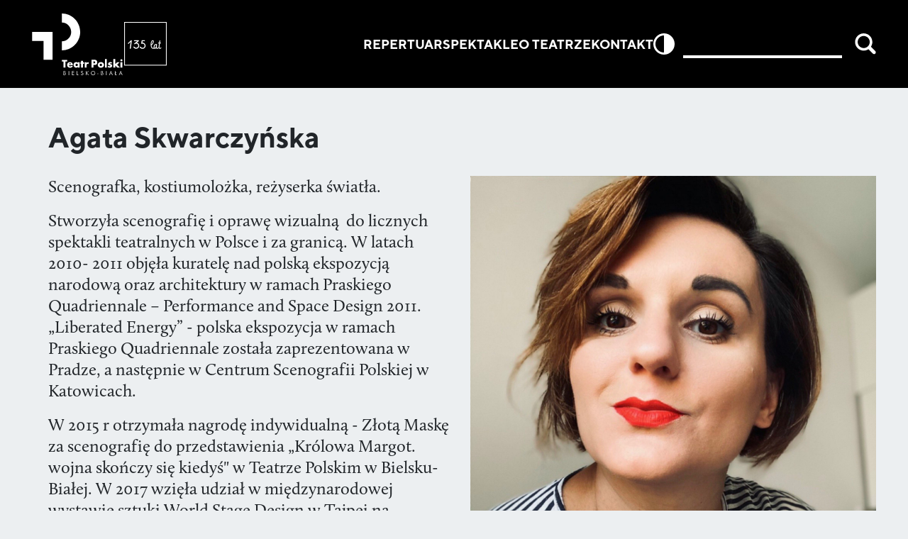

--- FILE ---
content_type: text/html; charset=utf-8
request_url: https://teatr.bielsko.pl/teatr/osoba/agata-skwarczynska
body_size: 11663
content:
<!DOCTYPE html><html lang="pl"><head><meta charSet="utf-8"/><meta name="viewport" content="width=device-width, initial-scale=1"/><link rel="preload" href="/_next/static/media/1990ab031f3996ef-s.p.woff2" as="font" crossorigin="" type="font/woff2"/><link rel="preload" href="/_next/static/media/5da378f30233e0c9-s.p.woff2" as="font" crossorigin="" type="font/woff2"/><link rel="preload" href="/_next/static/media/6691e4f4227b8661-s.p.woff2" as="font" crossorigin="" type="font/woff2"/><link rel="preload" href="/_next/static/media/cd5cb05f73abd300-s.p.woff2" as="font" crossorigin="" type="font/woff2"/><link rel="stylesheet" href="/_next/static/css/6a47bb16bf8fe58d.css" data-precedence="next"/><link rel="stylesheet" href="/_next/static/css/d4ac922d9dfd163e.css" data-precedence="next"/><link rel="preload" as="script" fetchPriority="low" href="/_next/static/chunks/webpack-47cddd5d170aac6f.js"/><script src="/_next/static/chunks/4bd1b696-100b9d70ed4e49c1.js" async=""></script><script src="/_next/static/chunks/1255-c3eac4a11d392a0d.js" async=""></script><script src="/_next/static/chunks/main-app-5e467dc09451709d.js" async=""></script><script src="/_next/static/chunks/app/layout-250c735e30815529.js" async=""></script><script src="/_next/static/chunks/2619-024c323f8ca0f6aa.js" async=""></script><script src="/_next/static/chunks/3278-87a1fed22db97ce9.js" async=""></script><script src="/_next/static/chunks/1356-1ac88c562d891691.js" async=""></script><script src="/_next/static/chunks/3852-75c438cbf5864a7b.js" async=""></script><script src="/_next/static/chunks/3611-9c7fb8dcbf58f011.js" async=""></script><script src="/_next/static/chunks/4360-8d7524291b917f0f.js" async=""></script><script src="/_next/static/chunks/app/(standard-nav)/teatr/osoba/%5Bslug%5D/page-21fc1baa1ddb1b09.js" async=""></script><script src="/_next/static/chunks/4656-0e189eda6ac84ad4.js" async=""></script><script src="/_next/static/chunks/3587-115ffaf6e2fa6d06.js" async=""></script><script src="/_next/static/chunks/app/(standard-nav)/layout-08656462e40f9baa.js" async=""></script><script src="/_next/static/chunks/app/(standard-nav)/error-4e569cc8a65aa430.js" async=""></script><link rel="preload" href="https://www.googletagmanager.com/gtag/js?id=G-DMFS11T4GE" as="script"/><meta name="next-size-adjust" content=""/><title>Agata Skwarczyńska | Teatr Polski Bielsko-Biała</title><meta name="description" content="Bądź na bieżąco z wydarzeniami w Teatrze Polskim w Bielsku-Białej. Repertuar, opisy spektakli, informacje o teatrze. Bilety możesz kupić także online."/><link rel="author" href="https://studiofnc.pl"/><meta name="author" content="studio FNC"/><link rel="manifest" href="/manifest.webmanifest"/><meta name="keywords" content="teatr, polski, bielsko-biała, bielsko, biała, spektakl, premiera, bilet, online"/><meta property="og:title" content="Agata Skwarczyńska | Teatr Polski Bielsko-Biała"/><meta property="og:description" content="Bądź na bieżąco z wydarzeniami w Teatrze Polskim w Bielsku-Białej. Repertuar, opisy spektakli, informacje o teatrze. Bilety możesz kupić także online."/><meta property="og:image" content="https://teatr.bielsko.pl/ogimage.jpg"/><meta name="twitter:card" content="summary_large_image"/><meta name="twitter:title" content="Agata Skwarczyńska | Teatr Polski Bielsko-Biała"/><meta name="twitter:description" content="Bądź na bieżąco z wydarzeniami w Teatrze Polskim w Bielsku-Białej. Repertuar, opisy spektakli, informacje o teatrze. Bilety możesz kupić także online."/><meta name="twitter:image" content="https://teatr.bielsko.pl/ogimage.jpg"/><script src="/_next/static/chunks/polyfills-42372ed130431b0a.js" noModule=""></script></head><body class="__variable_ff76f3 font-calluna font-normal bg-bg"><div hidden=""><!--$--><!--/$--></div><!--$?--><template id="B:0"></template><div class="w-full h-full flex items-center justify-center"><div role="status"><svg aria-hidden="true" class="w-8 h-8 mr-2 text-gray-200 animate-spin dark:text-gray-600 fill-blue-600" viewBox="0 0 100 101" fill="none" xmlns="http://www.w3.org/2000/svg"><path d="M100 50.5908C100 78.2051 77.6142 100.591 50 100.591C22.3858 100.591 0 78.2051 0 50.5908C0 22.9766 22.3858 0.59082 50 0.59082C77.6142 0.59082 100 22.9766 100 50.5908ZM9.08144 50.5908C9.08144 73.1895 27.4013 91.5094 50 91.5094C72.5987 91.5094 90.9186 73.1895 90.9186 50.5908C90.9186 27.9921 72.5987 9.67226 50 9.67226C27.4013 9.67226 9.08144 27.9921 9.08144 50.5908Z" fill="currentColor"></path><path d="M93.9676 39.0409C96.393 38.4038 97.8624 35.9116 97.0079 33.5539C95.2932 28.8227 92.871 24.3692 89.8167 20.348C85.8452 15.1192 80.8826 10.7238 75.2124 7.41289C69.5422 4.10194 63.2754 1.94025 56.7698 1.05124C51.7666 0.367541 46.6976 0.446843 41.7345 1.27873C39.2613 1.69328 37.813 4.19778 38.4501 6.62326C39.0873 9.04874 41.5694 10.4717 44.0505 10.1071C47.8511 9.54855 51.7191 9.52689 55.5402 10.0491C60.8642 10.7766 65.9928 12.5457 70.6331 15.2552C75.2735 17.9648 79.3347 21.5619 82.5849 25.841C84.9175 28.9121 86.7997 32.2913 88.1811 35.8758C89.083 38.2158 91.5421 39.6781 93.9676 39.0409Z" fill="currentFill"></path></svg><span class="sr-only">Loading...</span></div></div><!--/$--><script>requestAnimationFrame(function(){$RT=performance.now()});</script><script src="/_next/static/chunks/webpack-47cddd5d170aac6f.js" id="_R_" async=""></script><div hidden id="S:0"><div class="min-h-screen flex flex-col"><button class="mr-4 absolute -translate-x-[200%] transition-all focus:static focus:translate-x-0 focus:outline-2 focus:mt-3 focus:ml-3" type="button" aria-label="Przejdź do zawartości głównej">Przejdź do zawartości głównej</button><div class="min-h-screen"><nav><div class="fixed top-0 left-0 w-full z-50 text-white bg-black"><div class="p-4 md:px-10 flex gap-10 justify-between items-center max-w-[2000px] mx-auto"><div class="flex items-center gap-6"><a class="hover:opacity-100" href="/"><div style="background-image:url(/logo_full.svg)" class="svg invert text-[0px] bg-no-repeat bg-center bg-contain block w-[128px] h-[88px]"><h1 class="hidden">Teatr Polski Bielsko-Biała</h1></div></a><a class="hover:opacity-100" href="/135lat"><div style="background-image:url(/135lat.svg)" class="svg text-[0px] bg-no-repeat bg-center bg-contain block w-[65px] h-[62px]"></div></a></div><div class="nav xl:flex-grow xl:flex justify-end"><div class="desktop-nav flex-grow flex items-center gap-10 xl:justify-end"><ul class="flex text-[19px] md:text-[21px] lg:text-[18px] xxlmenu:text-[24px] gap-x-10 lg:gap-x-6 xxl:gap-x-8 xxxlmenu:gap-x-10 font-semibold font-norms flex-wrap gap-y-2"><li><a target="_self" class="inline-block relative uppercase group hover:opacity-100 transition duration-300" href="/repertuar">Repertuar<span class="block max-w-0 absolute -bottom-[2px] left-0 w-full group-hover:max-w-[70%] transition-all duration-300 h-[4px] bg-white"></span></a></li><li><a target="_self" class="inline-block relative uppercase group hover:opacity-100 transition duration-300" href="/spektakle">Spektakle<span class="block max-w-0 absolute -bottom-[2px] left-0 w-full group-hover:max-w-[70%] transition-all duration-300 h-[4px] bg-white"></span></a></li><li><a target="_self" class="inline-block relative uppercase group hover:opacity-100 transition duration-300" href="/teatr/aktorzy">O teatrze<span class="block max-w-0 absolute -bottom-[2px] left-0 w-full group-hover:max-w-[70%] transition-all duration-300 h-[4px] bg-white"></span></a></li><li><a target="_self" class="inline-block relative uppercase group hover:opacity-100 transition duration-300" href="/kontakt">Kontakt<span class="block max-w-0 absolute -bottom-[2px] left-0 w-full group-hover:max-w-[70%] transition-all duration-300 h-[4px] bg-white"></span></a></li></ul><div class="flex items-center gap-10 xl:w-[500px] xxl:w-[620px] xl:pl-[2.5rem] justify-between"><button aria-label="Przełącz na tryb wysokiego kontrastu" class="flex font-normal items-center hover:opacity-80 transition-opacity undefined"><img alt="Ikona wysokiego kontrastu" loading="lazy" width="22" height="22" decoding="async" data-nimg="1" class="invert lg:w-[30px] lg:h-[30px] svg" style="color:transparent" src="/_next/static/media/contrast.39c24f85.svg"/><span class="ml-4 xl:ml-0"></span></button><form class="flex-grow inline-flex w-full items-center px-0"><input class="py-1 grow bg-transparent border-b-4 border-white mr-4 font-norms" type="text" value=""/><button><img alt="Ikona wyszukiwania" loading="lazy" width="37" height="38" decoding="async" data-nimg="1" class="w-[30px] h-[30px] invert svg" style="color:transparent" src="/_next/static/media/search.c4592ff6.svg"/></button></form></div></div></div></div></div></nav><div class="min-h-screen flex-grow flex flex-col justify-between"><main><div class="py-5 md:py-10 max-w-[2000px] mx-auto undefined"><div class="mt-[88px] md:mt-[126px] px-5 md:px-[3.75rem] lg:pr-10  "><div class=""><h1 class="mb-5 text-4xl font-bold md:mb-7 max-w-3xl xl:max-w-5xl ">Agata Skwarczyńska</h1></div><div class="flex flex-col lg:grid lg:grid-cols-2 gap-5 items-start"><div><div class="content max-w-3xl"><p>Scenografka, kostiumolożka, reżyserka światła.</p>

<p>Stworzyła scenografię i oprawę wizualną&nbsp; do licznych spektakli teatralnych w Polsce i za granicą. W latach 2010- 2011 objęła kuratelę nad polską ekspozycją narodową oraz architektury w ramach Praskiego Quadriennale – Performance and Space Design 2011.&nbsp; „Liberated Energy” - polska ekspozycja w ramach Praskiego Quadriennale została zaprezentowana w Pradze, a następnie w Centrum Scenografii Polskiej w Katowicach.</p>

<p>W 2015 r otrzymała nagrodę indywidualną - Złotą Maskę za scenografię do przedstawienia „Królowa Margot. wojna skończy się kiedyś" w Teatrze Polskim w Bielsku-Białej. W 2017 wzięła udział w międzynarodowej wystawie sztuki World Stage Design w Tajpei na Tajwanie. Jury przyznało jej główną złotą nagrodę w kategorii <em>performance design</em> za scenografię, kostiumy i reżyserię światła do spektaklu „Trędowata. Melodramat” z Teatru Polskiego w Bydgoszczy. W 2017 nagrodzona za najlepszą scenografię do przestawienia „Przebudzenie wiosny” na Międzynarodowym Drama Schools’ Festival w Rabacie (Maroko).&nbsp;</p>

<p>Prowadziła warsztaty mistrzowskie, m.in. w New Delhi (Indie), w Centro de diseño, cine y television w Mexico City; w ramach USITT (United States Institute for Theatre Technology) kongres, na Florydzie (USA); w ramach Praskiego Quadrienale 2019 (Czechy); na Akademii Sztuk Muzycznych i Performatywnych im. Janáčka w Brnie (Czechy) oraz inne.</p>

<p>W swoich projektach kieruje się doświadczeniami sztuki konceptualnej oraz minimalizmu. Często projektuje obiekty (rzeźby, instalacje). Od kilku lat zajmuje się tkaniną artystyczną (tradycyjne tkactwo i plecionkarstwo). W 2016 roku odbyła rezydencję artystyczną&nbsp; Craft Village w New Delhi w Indiach.</p>
</div><div class="mt-5"><h2 class="text-xl md:text-2xl md:mb-2 font-semibold font-norms undefined">Powiązane spektakle</h2><h3 class="text-xl md:text-2xl md:mb-2 font-semibold font-norms text-lg md:text-xl mt-5">Archiwalne spektakle</h3><ul class="text-lg font-norms"><li><a class=" text-[#0460C3] hover:text-[#002c6e] hover:opacity-100" href="/spektakl/krum">Krum</a> <!-- -->– <!-- -->Scenografia i reżyseria świateł</li><li><a class=" text-[#0460C3] hover:text-[#002c6e] hover:opacity-100" href="/spektakl/krolowa-margot-wojna-skonczy-sie-kiedys">Królowa Margot. wojna skończy się kiedyś</a> <!-- -->– <!-- -->Scenografia, kostiumy, światło</li><li><a class=" text-[#0460C3] hover:text-[#002c6e] hover:opacity-100" href="/spektakl/ifigenia">Ifigenia</a> <!-- -->– <!-- -->Kostiumy i reżyseria światła</li></ul></div></div><div class="w-full"><img alt="" title="" loading="lazy" width="1537" height="2046" decoding="async" data-nimg="1" class="mb-5 w-full" style="color:transparent;background-size:cover;background-position:50% 50%;background-repeat:no-repeat;background-image:url(&quot;data:image/svg+xml;charset=utf-8,%3Csvg xmlns=&#x27;http://www.w3.org/2000/svg&#x27; viewBox=&#x27;0 0 1537 2046&#x27;%3E%3Cfilter id=&#x27;b&#x27; color-interpolation-filters=&#x27;sRGB&#x27;%3E%3CfeGaussianBlur stdDeviation=&#x27;20&#x27;/%3E%3CfeColorMatrix values=&#x27;1 0 0 0 0 0 1 0 0 0 0 0 1 0 0 0 0 0 100 -1&#x27; result=&#x27;s&#x27;/%3E%3CfeFlood x=&#x27;0&#x27; y=&#x27;0&#x27; width=&#x27;100%25&#x27; height=&#x27;100%25&#x27;/%3E%3CfeComposite operator=&#x27;out&#x27; in=&#x27;s&#x27;/%3E%3CfeComposite in2=&#x27;SourceGraphic&#x27;/%3E%3CfeGaussianBlur stdDeviation=&#x27;20&#x27;/%3E%3C/filter%3E%3Cimage width=&#x27;100%25&#x27; height=&#x27;100%25&#x27; x=&#x27;0&#x27; y=&#x27;0&#x27; preserveAspectRatio=&#x27;none&#x27; style=&#x27;filter: url(%23b);&#x27; href=&#x27;https://api.teatrbielsko.teapp.pl/uploads/2021-09/images/styles/360_agata_skwarczynska-fot.webp&#x27;/%3E%3C/svg%3E&quot;)" srcSet="https://api.teatrbielsko.teapp.pl/uploads/2021-09/images/agata_skwarczynska-fot.jpg 1x, https://api.teatrbielsko.teapp.pl/uploads/2021-09/images/agata_skwarczynska-fot.jpg 2x" src="https://api.teatrbielsko.teapp.pl/uploads/2021-09/images/agata_skwarczynska-fot.jpg"/></div></div></div></div><!--$--><!--/$--></main> <footer class="py-7 border-t-2 bg-black text-white font-norms text-sm md:py-14 leading-tight"><div class="max-w-[2000px] mx-auto md:flex md:flex-wrap justify-between gap-14 px-5 md:px-[3.75rem] lg:gap-20 xxxl:gap-32"><div class="text-[15px]"><p class=" max-w-[290px]"><strong class="font-bold text-[18px]">Teatr Polski</strong><br/>ul. 1 Maja 1<br/>43-300 Bielsko-Biała<br/><br/>centrala tel. 33 822 84 51-52<br/>rezerwacja@teatr.bielsko.pl</p><p class=" max-w-[290px]"><strong class="font-bold text-[18px]">Kasa biletowa</strong><br/>wtorek–piątek w godz. 10:00–14:00 oraz 15:00–18:00, w weekendy i święta na godzinę przed pierwszym spektaklem<br/>tel. +48 33 829-31-60</p><p class=" max-w-[290px]"><strong class="font-bold text-[18px]">Rezerwacja biletów pod numerem:</strong><br/>tel. 33 822-84-53</p><p class=" max-w-[290px]"><strong class="font-bold text-[18px]">Jesteśmy instytucją kultury miasta Bielska-Białej</strong></p><div class="my-8 lg:mb-0"><a class="block py-5 px-3 bg-[#1191E2] mb-5 text-white sm:max-w-[21.5rem] md:mx-0 md:max-w-xs xl:mb-0" href="/opis-dzialalnosci-w-pjm"><span class="block text-lg font-extrabold uppercase leading-snug break-words hyphens-auto">Informacja dla osób z niepełnosprawnościami</span></a></div></div><div class="xl:flex flex-row flex-wrap justify-between gap-14 flex-grow lg:flex-grow-0 items-start"><ul class="flex text-base uppercase flex-col  text-[19px] font-bold leading-[38px] mb-7 lg:mb-0"><li><a target="_blank" class="inline-block group hover:opacity-100 transition duration-300" href="http://bip.teatr.bielsko.pl/">BIP<span class="block max-w-0 group-hover:max-w-[70%] -mt-1 transition-all duration-300 h-[2px] bg-white"></span></a></li><li><a class="inline-block group hover:opacity-100 transition duration-300" href="/mapa-strony">Mapa strony<span class="block max-w-0 group-hover:max-w-[70%] -mt-1 transition-all duration-300 h-[2px] bg-white"></span></a></li><li><a class="inline-block group hover:opacity-100 transition duration-300" href="/centrum-prasowe">Centrum prasowe<span class="block max-w-0 group-hover:max-w-[70%] -mt-1 transition-all duration-300 h-[2px] bg-white"></span></a></li><li><a class="inline-block group hover:opacity-100 transition duration-300" href="/bilety/cennik">Informacja o biletach<span class="block max-w-0 group-hover:max-w-[70%] -mt-1 transition-all duration-300 h-[2px] bg-white"></span></a></li><li><a target="_self" class="inline-block group hover:opacity-100 transition duration-300" href="/polityka-prywatnosci">Polityka prywatności<span class="block max-w-0 group-hover:max-w-[70%] -mt-1 transition-all duration-300 h-[2px] bg-white"></span></a></li><li><a class="inline-block group hover:opacity-100 transition duration-300" href="/wspolpraca">Współpraca<span class="block max-w-0 group-hover:max-w-[70%] -mt-1 transition-all duration-300 h-[2px] bg-white"></span></a></li><li><a class="inline-block group hover:opacity-100 transition duration-300" href="/partnerzy">Sponsorzy i partnerzy<span class="block max-w-0 group-hover:max-w-[70%] -mt-1 transition-all duration-300 h-[2px] bg-white"></span></a></li><li><a class="inline-block group hover:opacity-100 transition duration-300" href="/dotacje">Dotacje<span class="block max-w-0 group-hover:max-w-[70%] -mt-1 transition-all duration-300 h-[2px] bg-white"></span></a></li><li><a class="inline-block group hover:opacity-100 transition duration-300" href="/aktualnosci/mala-czarna-2025">Mała Czarna<span class="block max-w-0 group-hover:max-w-[70%] -mt-1 transition-all duration-300 h-[2px] bg-white"></span></a></li><li><a class="inline-block group hover:opacity-100 transition duration-300" href="/sbb">Spektakle bez barier<span class="block max-w-0 group-hover:max-w-[70%] -mt-1 transition-all duration-300 h-[2px] bg-white"></span></a></li><li><a class="inline-block group hover:opacity-100 transition duration-300" href="/ps">Polityka środowiskowa<span class="block max-w-0 group-hover:max-w-[70%] -mt-1 transition-all duration-300 h-[2px] bg-white"></span></a></li><li><a class="inline-block group hover:opacity-100 transition duration-300" href="/deklaracja-dostepnosci">Deklaracja dostępności<span class="block max-w-0 group-hover:max-w-[70%] -mt-1 transition-all duration-300 h-[2px] bg-white"></span></a></li><li><a target="_blank" class="inline-block group hover:opacity-100 transition duration-300" href="https://www.vod.teatr.bielsko.pl/">vod.teatr.bielsko.pl<span class="block max-w-0 group-hover:max-w-[70%] -mt-1 transition-all duration-300 h-[2px] bg-white"></span></a></li></ul></div><div class="lg:flex flex-col justify-between"><div class="max-w-[320px] mb-7 lg:mb-0 lg:text-[18px]"><span class="font-bold uppercase text-[19px]">Mailing</span><p>Zapisz się na mailing, by być na bieżąco z wydarzeniami w Teatrze Polskim. Regularnie piszemy o aktualnie granych spektaklach, dostępności biletów oraz zbliżających się premierach.</p><a class="font-norms text-[#212529] inline-flex gap-4 group hover:gap-6 hover:opacity-50 transition-all justify-between mt-2 items-center uppercase text-[15px] font-bold   max-w-[200px] text-black" href="/mailing"><span class="text-left leading-snug invert text-black"><span>Zapisz się<br/>na mailing</span></span><img alt="Strzałka w prawo" loading="lazy" width="32" height="32" decoding="async" data-nimg="1" class="mr-2 group-hover:mr-0 transition-all svg invert" style="color:transparent" src="/_next/static/media/arrow-right.405999e3.svg"/></a></div><div class="flex w-full flex-col items-start gap-5"><div class="flex gap-5 items-center"><a target="_blank" href="https://www.facebook.com/teatrpolski?ref=hl"><img alt="Ikona facebooka" loading="lazy" width="37" height="37" decoding="async" data-nimg="1" class="invert svg" style="color:transparent" src="/_next/static/media/facebook.7ce400e5.svg"/></a><a target="_blank" href="https://www.youtube.com/channel/UCV0dfgZAdJdT__gT3mVzBzQ"><img alt="Ikona youtube" loading="lazy" width="45" height="35" decoding="async" data-nimg="1" class="invert svg" style="color:transparent" src="/_next/static/media/youtube.9343cab2.svg"/></a><a target="_blank" href="https://www.instagram.com/teatrpolski/"><img alt="Ikona instagrama" loading="lazy" width="36" height="37" decoding="async" data-nimg="1" class="invert svg" style="color:transparent" src="/_next/static/media/instagram.1619e6d3.svg"/></a></div><div class="flex gap-4 items-center"><span class="text-white text-[19px] font-bold leading-[38px] mt-[5px]">projekt i wykonanie</span><a target="_blank" href="https://studiofnc.pl"><img alt="Logo studio FNC" loading="lazy" width="83" height="15" decoding="async" data-nimg="1" class="invert h-[19px] w-auto svg" style="color:transparent" src="/_next/static/media/logo-studiofnc.c1e8429b.svg"/></a></div></div></div></div></footer></div></div></div></div><script>$RB=[];$RV=function(a){$RT=performance.now();for(var b=0;b<a.length;b+=2){var c=a[b],e=a[b+1];null!==e.parentNode&&e.parentNode.removeChild(e);var f=c.parentNode;if(f){var g=c.previousSibling,h=0;do{if(c&&8===c.nodeType){var d=c.data;if("/$"===d||"/&"===d)if(0===h)break;else h--;else"$"!==d&&"$?"!==d&&"$~"!==d&&"$!"!==d&&"&"!==d||h++}d=c.nextSibling;f.removeChild(c);c=d}while(c);for(;e.firstChild;)f.insertBefore(e.firstChild,c);g.data="$";g._reactRetry&&requestAnimationFrame(g._reactRetry)}}a.length=0};
$RC=function(a,b){if(b=document.getElementById(b))(a=document.getElementById(a))?(a.previousSibling.data="$~",$RB.push(a,b),2===$RB.length&&("number"!==typeof $RT?requestAnimationFrame($RV.bind(null,$RB)):(a=performance.now(),setTimeout($RV.bind(null,$RB),2300>a&&2E3<a?2300-a:$RT+300-a)))):b.parentNode.removeChild(b)};$RC("B:0","S:0")</script><script>(self.__next_f=self.__next_f||[]).push([0])</script><script>self.__next_f.push([1,"1:\"$Sreact.fragment\"\n4:I[9766,[],\"\"]\n5:I[98924,[],\"\"]\n7:I[24431,[],\"OutletBoundary\"]\n9:I[15278,[],\"AsyncMetadataOutlet\"]\nb:I[24431,[],\"ViewportBoundary\"]\nd:I[24431,[],\"MetadataBoundary\"]\ne:\"$Sreact.suspense\"\n10:I[57150,[],\"\"]\n:HL[\"/_next/static/media/1990ab031f3996ef-s.p.woff2\",\"font\",{\"crossOrigin\":\"\",\"type\":\"font/woff2\"}]\n:HL[\"/_next/static/media/5da378f30233e0c9-s.p.woff2\",\"font\",{\"crossOrigin\":\"\",\"type\":\"font/woff2\"}]\n:HL[\"/_next/static/media/6691e4f4227b8661-s.p.woff2\",\"font\",{\"crossOrigin\":\"\",\"type\":\"font/woff2\"}]\n:HL[\"/_next/static/media/cd5cb05f73abd300-s.p.woff2\",\"font\",{\"crossOrigin\":\"\",\"type\":\"font/woff2\"}]\n:HL[\"/_next/static/css/6a47bb16bf8fe58d.css\",\"style\"]\n:HL[\"/_next/static/css/d4ac922d9dfd163e.css\",\"style\"]\n"])</script><script>self.__next_f.push([1,"0:{\"P\":null,\"b\":\"xnSONNZUtsOiHdWk3rkhX\",\"p\":\"\",\"c\":[\"\",\"teatr\",\"osoba\",\"agata-skwarczynska\"],\"i\":false,\"f\":[[[\"\",{\"children\":[\"(standard-nav)\",{\"children\":[\"teatr\",{\"children\":[\"osoba\",{\"children\":[[\"slug\",\"agata-skwarczynska\",\"d\"],{\"children\":[\"__PAGE__\",{}]}]}]}]}]},\"$undefined\",\"$undefined\",true],[\"\",[\"$\",\"$1\",\"c\",{\"children\":[[[\"$\",\"link\",\"0\",{\"rel\":\"stylesheet\",\"href\":\"/_next/static/css/6a47bb16bf8fe58d.css\",\"precedence\":\"next\",\"crossOrigin\":\"$undefined\",\"nonce\":\"$undefined\"}]],\"$L2\"]}],{\"children\":[\"(standard-nav)\",[\"$\",\"$1\",\"c\",{\"children\":[null,\"$L3\"]}],{\"children\":[\"teatr\",[\"$\",\"$1\",\"c\",{\"children\":[null,[\"$\",\"$L4\",null,{\"parallelRouterKey\":\"children\",\"error\":\"$undefined\",\"errorStyles\":\"$undefined\",\"errorScripts\":\"$undefined\",\"template\":[\"$\",\"$L5\",null,{}],\"templateStyles\":\"$undefined\",\"templateScripts\":\"$undefined\",\"notFound\":\"$undefined\",\"forbidden\":\"$undefined\",\"unauthorized\":\"$undefined\"}]]}],{\"children\":[\"osoba\",[\"$\",\"$1\",\"c\",{\"children\":[null,[\"$\",\"$L4\",null,{\"parallelRouterKey\":\"children\",\"error\":\"$undefined\",\"errorStyles\":\"$undefined\",\"errorScripts\":\"$undefined\",\"template\":[\"$\",\"$L5\",null,{}],\"templateStyles\":\"$undefined\",\"templateScripts\":\"$undefined\",\"notFound\":\"$undefined\",\"forbidden\":\"$undefined\",\"unauthorized\":\"$undefined\"}]]}],{\"children\":[[\"slug\",\"agata-skwarczynska\",\"d\"],[\"$\",\"$1\",\"c\",{\"children\":[null,[\"$\",\"$L4\",null,{\"parallelRouterKey\":\"children\",\"error\":\"$undefined\",\"errorStyles\":\"$undefined\",\"errorScripts\":\"$undefined\",\"template\":[\"$\",\"$L5\",null,{}],\"templateStyles\":\"$undefined\",\"templateScripts\":\"$undefined\",\"notFound\":\"$undefined\",\"forbidden\":\"$undefined\",\"unauthorized\":\"$undefined\"}]]}],{\"children\":[\"__PAGE__\",[\"$\",\"$1\",\"c\",{\"children\":[\"$L6\",[[\"$\",\"link\",\"0\",{\"rel\":\"stylesheet\",\"href\":\"/_next/static/css/d4ac922d9dfd163e.css\",\"precedence\":\"next\",\"crossOrigin\":\"$undefined\",\"nonce\":\"$undefined\"}]],[\"$\",\"$L7\",null,{\"children\":[\"$L8\",[\"$\",\"$L9\",null,{\"promise\":\"$@a\"}]]}]]}],{},null,false]},null,false]},null,false]},null,false]},null,false]},[[\"$\",\"div\",\"l\",{\"className\":\"w-full h-full flex items-center justify-center\",\"children\":[\"$\",\"div\",null,{\"role\":\"status\",\"children\":[[\"$\",\"svg\",null,{\"aria-hidden\":\"true\",\"className\":\"w-8 h-8 mr-2 text-gray-200 animate-spin dark:text-gray-600 fill-blue-600\",\"viewBox\":\"0 0 100 101\",\"fill\":\"none\",\"xmlns\":\"http://www.w3.org/2000/svg\",\"children\":[[\"$\",\"path\",null,{\"d\":\"M100 50.5908C100 78.2051 77.6142 100.591 50 100.591C22.3858 100.591 0 78.2051 0 50.5908C0 22.9766 22.3858 0.59082 50 0.59082C77.6142 0.59082 100 22.9766 100 50.5908ZM9.08144 50.5908C9.08144 73.1895 27.4013 91.5094 50 91.5094C72.5987 91.5094 90.9186 73.1895 90.9186 50.5908C90.9186 27.9921 72.5987 9.67226 50 9.67226C27.4013 9.67226 9.08144 27.9921 9.08144 50.5908Z\",\"fill\":\"currentColor\"}],[\"$\",\"path\",null,{\"d\":\"M93.9676 39.0409C96.393 38.4038 97.8624 35.9116 97.0079 33.5539C95.2932 28.8227 92.871 24.3692 89.8167 20.348C85.8452 15.1192 80.8826 10.7238 75.2124 7.41289C69.5422 4.10194 63.2754 1.94025 56.7698 1.05124C51.7666 0.367541 46.6976 0.446843 41.7345 1.27873C39.2613 1.69328 37.813 4.19778 38.4501 6.62326C39.0873 9.04874 41.5694 10.4717 44.0505 10.1071C47.8511 9.54855 51.7191 9.52689 55.5402 10.0491C60.8642 10.7766 65.9928 12.5457 70.6331 15.2552C75.2735 17.9648 79.3347 21.5619 82.5849 25.841C84.9175 28.9121 86.7997 32.2913 88.1811 35.8758C89.083 38.2158 91.5421 39.6781 93.9676 39.0409Z\",\"fill\":\"currentFill\"}]]}],[\"$\",\"span\",null,{\"className\":\"sr-only\",\"children\":\"Loading...\"}]]}]}],[],[]],false],[\"$\",\"$1\",\"h\",{\"children\":[null,[[\"$\",\"$Lb\",null,{\"children\":\"$Lc\"}],[\"$\",\"meta\",null,{\"name\":\"next-size-adjust\",\"content\":\"\"}]],[\"$\",\"$Ld\",null,{\"children\":[\"$\",\"div\",null,{\"hidden\":true,\"children\":[\"$\",\"$e\",null,{\"fallback\":null,\"children\":\"$Lf\"}]}]}]]}],false]],\"m\":\"$undefined\",\"G\":[\"$10\",[]],\"s\":false,\"S\":true}\n"])</script><script>self.__next_f.push([1,"11:I[41402,[\"7177\",\"static/chunks/app/layout-250c735e30815529.js\"],\"\"]\n"])</script><script>self.__next_f.push([1,"2:[\"$\",\"html\",null,{\"lang\":\"pl\",\"children\":[[\"$\",\"$L11\",null,{\"src\":\"https://www.googletagmanager.com/gtag/js?id=G-DMFS11T4GE\"}],[\"$\",\"$L11\",null,{\"id\":\"google-analytics\",\"children\":\"\\n      window.dataLayer = window.dataLayer || [];\\n      function gtag(){dataLayer.push(arguments);}\\n      gtag('js', new Date());\\n\\n      gtag('config', 'G-DMFS11T4GE');\\n    \"}],[\"$\",\"body\",null,{\"className\":\"__variable_ff76f3 font-calluna font-normal bg-bg\",\"children\":[\"$\",\"$L4\",null,{\"parallelRouterKey\":\"children\",\"error\":\"$undefined\",\"errorStyles\":\"$undefined\",\"errorScripts\":\"$undefined\",\"template\":[\"$\",\"$L5\",null,{}],\"templateStyles\":\"$undefined\",\"templateScripts\":\"$undefined\",\"notFound\":[\"$L12\",[]],\"forbidden\":\"$undefined\",\"unauthorized\":\"$undefined\"}]}]]}]\n"])</script><script>self.__next_f.push([1,"13:I[52619,[\"2619\",\"static/chunks/2619-024c323f8ca0f6aa.js\",\"3278\",\"static/chunks/3278-87a1fed22db97ce9.js\",\"1356\",\"static/chunks/1356-1ac88c562d891691.js\",\"3852\",\"static/chunks/3852-75c438cbf5864a7b.js\",\"3611\",\"static/chunks/3611-9c7fb8dcbf58f011.js\",\"4360\",\"static/chunks/4360-8d7524291b917f0f.js\",\"3975\",\"static/chunks/app/(standard-nav)/teatr/osoba/%5Bslug%5D/page-21fc1baa1ddb1b09.js\"],\"\"]\n14:I[81356,[\"2619\",\"static/chunks/2619-024c323f8ca0f6aa.js\",\"3278\",\"static/chunks/3278-87a1fed22db97ce9.js\",\"1356\",\"static/chunks/1356-1ac88c562d891691.js\",\"3852\",\"static/chunks/3852-75c438cbf5864a7b.js\",\"3611\",\"static/chunks/3611-9c7fb8dcbf58f011.js\",\"4360\",\"static/chunks/4360-8d7524291b917f0f.js\",\"3975\",\"static/chunks/app/(standard-nav)/teatr/osoba/%5Bslug%5D/page-21fc1baa1ddb1b09.js\"],\"Image\"]\n"])</script><script>self.__next_f.push([1,"12:[\"$\",\"div\",null,{\"className\":\"py-5 md:py-10 max-w-[2000px] mx-auto undefined\",\"children\":[\"$\",\"div\",null,{\"className\":\"mt-[88px] md:mt-[126px] px-5 md:px-[3.75rem] lg:pr-10  \",\"children\":[[\"$\",\"div\",null,{\"className\":\"\",\"children\":[[\"$\",\"h1\",null,{\"className\":\"mb-5 text-4xl font-bold md:mb-7 max-w-3xl xl:max-w-5xl \",\"children\":\"Strona nie została odnaleziona\"}],null]}],[\"$\",\"p\",null,{\"children\":\"Spróbuj skorzystać z wyszukiwarki.\"}],[\"$\",\"$L13\",null,{\"href\":\"/\",\"target\":\"$undefined\",\"className\":\"font-norms text-[#212529] inline-flex gap-4 group hover:gap-6 hover:opacity-50 transition-all justify-between mt-2 items-center uppercase text-[15px] font-bold   \",\"children\":[[\"$\",\"span\",null,{\"className\":\"text-left leading-snug \",\"children\":\"Przejdź do strony głównej\"}],[\"$\",\"$L14\",null,{\"className\":\"mr-2 group-hover:mr-0 transition-all svg \",\"src\":{\"src\":\"/_next/static/media/arrow-right.405999e3.svg\",\"height\":32,\"width\":32,\"blurWidth\":0,\"blurHeight\":0},\"alt\":\"Strzałka w prawo\"}]]}]]}]}]\n"])</script><script>self.__next_f.push([1,"c:[[\"$\",\"meta\",\"0\",{\"charSet\":\"utf-8\"}],[\"$\",\"meta\",\"1\",{\"name\":\"viewport\",\"content\":\"width=device-width, initial-scale=1\"}]]\n8:null\n"])</script><script>self.__next_f.push([1,"15:I[22314,[\"2619\",\"static/chunks/2619-024c323f8ca0f6aa.js\",\"3278\",\"static/chunks/3278-87a1fed22db97ce9.js\",\"1356\",\"static/chunks/1356-1ac88c562d891691.js\",\"3611\",\"static/chunks/3611-9c7fb8dcbf58f011.js\",\"4656\",\"static/chunks/4656-0e189eda6ac84ad4.js\",\"3587\",\"static/chunks/3587-115ffaf6e2fa6d06.js\",\"4823\",\"static/chunks/app/(standard-nav)/layout-08656462e40f9baa.js\"],\"default\"]\n16:I[93628,[\"2619\",\"static/chunks/2619-024c323f8ca0f6aa.js\",\"3278\",\"static/chunks/3278-87a1fed22db97ce9.js\",\"1356\",\"static/chunks/1356-1ac88c562d891691.js\",\"3611\",\"static/chunks/3611-9c7fb8dcbf58f011.js\",\"4656\",\"static/chunks/4656-0e189eda6ac84ad4.js\",\"3587\",\"static/chunks/3587-115ffaf6e2fa6d06.js\",\"4823\",\"static/chunks/app/(standard-nav)/layout-08656462e40f9baa.js\"],\"TheaterLogo\"]\n17:I[41967,[\"2619\",\"static/chunks/2619-024c323f8ca0f6aa.js\",\"3278\",\"static/chunks/3278-87a1fed22db97ce9.js\",\"1356\",\"static/chunks/1356-1ac88c562d891691.js\",\"3611\",\"static/chunks/3611-9c7fb8dcbf58f011.js\",\"4656\",\"static/chunks/4656-0e189eda6ac84ad4.js\",\"3587\",\"static/chunks/3587-115ffaf6e2fa6d06.js\",\"4823\",\"static/chunks/app/(standard-nav)/layout-08656462e40f9baa.js\"],\"SecondLogo\"]\n18:I[80534,[\"2619\",\"static/chunks/2619-024c323f8ca0f6aa.js\",\"3278\",\"static/chunks/3278-87a1fed22db97ce9.js\",\"1356\",\"static/chunks/1356-1ac88c562d891691.js\",\"3611\",\"static/chunks/3611-9c7fb8dcbf58f011.js\",\"4656\",\"static/chunks/4656-0e189eda6ac84ad4.js\",\"3587\",\"static/chunks/3587-115ffaf6e2fa6d06.js\",\"4823\",\"static/chunks/app/(standard-nav)/layout-08656462e40f9baa.js\"],\"default\"]\n19:I[71844,[\"2619\",\"static/chunks/2619-024c323f8ca0f6aa.js\",\"5212\",\"static/chunks/app/(standard-nav)/error-4e569cc8a65aa430.js\"],\"default\"]\n"])</script><script>self.__next_f.push([1,"3:[\"$\",\"div\",null,{\"className\":\"min-h-screen flex flex-col\",\"children\":[[\"$\",\"$L15\",null,{}],[\"$\",\"div\",null,{\"className\":\"min-h-screen\",\"children\":[[\"$\",\"nav\",null,{\"children\":[\"$\",\"div\",null,{\"className\":\"fixed top-0 left-0 w-full z-50 text-white bg-black\",\"children\":[\"$\",\"div\",null,{\"className\":\"p-4 md:px-10 flex gap-10 justify-between items-center max-w-[2000px] mx-auto\",\"children\":[[\"$\",\"div\",null,{\"className\":\"flex items-center gap-6\",\"children\":[[\"$\",\"$L13\",null,{\"href\":\"/\",\"className\":\"hover:opacity-100\",\"children\":[\"$\",\"$L16\",null,{}]}],[\"$\",\"$L13\",null,{\"href\":\"/135lat\",\"className\":\"hover:opacity-100\",\"children\":[\"$\",\"$L17\",null,{}]}]]}],[\"$\",\"$L18\",null,{\"mainMenuItems\":[{\"target\":\"_self\",\"url\":\"/repertuar\",\"title\":\"Repertuar\"},{\"url\":\"/spektakle\",\"title\":\"Spektakle\",\"target\":\"_self\"},{\"url\":\"/teatr/aktorzy\",\"title\":\"O teatrze\",\"target\":\"_self\"},{\"url\":\"/kontakt\",\"title\":\"Kontakt\",\"target\":\"_self\"}],\"footerMenuItems\":[{\"url\":\"http://bip.teatr.bielsko.pl/\",\"title\":\"BIP\",\"target\":\"_blank\"},{\"url\":\"/mapa-strony\",\"title\":\"Mapa strony\"},{\"url\":\"/centrum-prasowe\",\"title\":\"Centrum prasowe\"},{\"url\":\"/bilety/cennik\",\"title\":\"Informacja o biletach\"},{\"url\":\"/polityka-prywatnosci\",\"title\":\"Polityka prywatności\",\"target\":\"_self\"},{\"url\":\"/wspolpraca\",\"title\":\"Współpraca\"},{\"url\":\"/partnerzy\",\"title\":\"Sponsorzy i partnerzy\",\"target\":null},{\"url\":\"/dotacje\",\"title\":\"Dotacje\"},{\"url\":\"/aktualnosci/mala-czarna-2025\",\"title\":\"Mała Czarna\"},{\"url\":\"/sbb\",\"title\":\"Spektakle bez barier\"},{\"url\":\"/ps\",\"title\":\"Polityka środowiskowa\"},{\"url\":\"/deklaracja-dostepnosci\",\"title\":\"Deklaracja dostępności\"},{\"url\":\"https://www.vod.teatr.bielsko.pl/\",\"target\":\"_blank\",\"title\":\"vod.teatr.bielsko.pl\"}]}]]}]}]}],[\"$\",\"div\",null,{\"className\":\"min-h-screen flex-grow flex flex-col justify-between\",\"children\":[[\"$\",\"main\",null,{\"children\":[\"$\",\"$L4\",null,{\"parallelRouterKey\":\"children\",\"error\":\"$19\",\"errorStyles\":[],\"errorScripts\":[],\"template\":[\"$\",\"$L5\",null,{}],\"templateStyles\":\"$undefined\",\"templateScripts\":\"$undefined\",\"notFound\":[\"$L1a\",[]],\"forbidden\":\"$undefined\",\"unauthorized\":\"$undefined\"}]}],\" \",[\"$\",\"footer\",null,{\"className\":\"py-7 border-t-2 bg-black text-white font-norms text-sm md:py-14 leading-tight\",\"children\":[\"$\",\"div\",null,{\"className\":\"max-w-[2000px] mx-auto md:flex md:flex-wrap justify-between gap-14 px-5 md:px-[3.75rem] lg:gap-20 xxxl:gap-32\",\"children\":[[\"$\",\"div\",null,{\"className\":\"text-[15px]\",\"children\":[[\"$\",\"p\",null,{\"className\":\" max-w-[290px]\",\"children\":[[\"$\",\"strong\",null,{\"className\":\"font-bold text-[18px]\",\"children\":\"Teatr Polski\"}],[\"$\",\"br\",null,{}],\"ul. 1 Maja 1\",[\"$\",\"br\",null,{}],\"43-300 Bielsko-Biała\",[\"$\",\"br\",null,{}],[\"$\",\"br\",null,{}],\"centrala tel. 33 822 84 51-52\",[\"$\",\"br\",null,{}],\"rezerwacja@teatr.bielsko.pl\"]}],[\"$\",\"p\",null,{\"className\":\" max-w-[290px]\",\"children\":[[\"$\",\"strong\",null,{\"className\":\"font-bold text-[18px]\",\"children\":\"Kasa biletowa\"}],[\"$\",\"br\",null,{}],\"wtorek–piątek w godz. 10:00–14:00 oraz 15:00–18:00, w weekendy i święta na godzinę przed pierwszym spektaklem\",[\"$\",\"br\",null,{}],\"tel. +48 33 829-31-60\"]}],[\"$\",\"p\",null,{\"className\":\" max-w-[290px]\",\"children\":[[\"$\",\"strong\",null,{\"className\":\"font-bold text-[18px]\",\"children\":\"Rezerwacja biletów pod numerem:\"}],[\"$\",\"br\",null,{}],\"tel. 33 822-84-53\"]}],[\"$\",\"p\",null,{\"className\":\" max-w-[290px]\",\"children\":[\"$\",\"strong\",null,{\"className\":\"font-bold text-[18px]\",\"children\":\"Jesteśmy instytucją kultury miasta Bielska-Białej\"}]}],[\"$\",\"div\",null,{\"className\":\"my-8 lg:mb-0\",\"children\":[\"$\",\"$L13\",null,{\"href\":\"/opis-dzialalnosci-w-pjm\",\"className\":\"block py-5 px-3 bg-[#1191E2] mb-5 text-white sm:max-w-[21.5rem] md:mx-0 md:max-w-xs xl:mb-0\",\"children\":[\"$\",\"span\",null,{\"className\":\"block text-lg font-extrabold uppercase leading-snug break-words hyphens-auto\",\"children\":\"Informacja dla osób z niepełnosprawnościami\"}]}]}]]}],[\"$\",\"div\",null,{\"className\":\"xl:flex flex-row flex-wrap justify-between gap-14 flex-grow lg:flex-grow-0 items-start\",\"children\":[\"$\",\"ul\",null,{\"className\":\"flex text-base uppercase flex-col  text-[19px] font-bold leading-[38px] mb-7 lg:mb-0\",\"children\":[[\"$\",\"li\",\"0\",{\"children\":[\"$\",\"$L13\",null,{\"href\":\"http://bip.teatr.bielsko.pl/\",\"target\":\"_blank\",\"className\":\"inline-block group hover:opacity-100 transition duration-300\",\"children\":[\"BIP\",[\"$\",\"span\",null,{\"className\":\"block max-w-0 group-hover:max-w-[70%] -mt-1 transition-all duration-300 h-[2px] bg-white\"}]]}]}],\"$L1b\",\"$L1c\",\"$L1d\",\"$L1e\",\"$L1f\",\"$L20\",\"$L21\",\"$L22\",\"$L23\",\"$L24\",\"$L25\",\"$L26\"]}]}],\"$L27\"]}]}]]}]]}],\"$L28\",\"$L29\"]}]\n"])</script><script>self.__next_f.push([1,"2a:I[561,[\"2619\",\"static/chunks/2619-024c323f8ca0f6aa.js\",\"3278\",\"static/chunks/3278-87a1fed22db97ce9.js\",\"1356\",\"static/chunks/1356-1ac88c562d891691.js\",\"3611\",\"static/chunks/3611-9c7fb8dcbf58f011.js\",\"4656\",\"static/chunks/4656-0e189eda6ac84ad4.js\",\"3587\",\"static/chunks/3587-115ffaf6e2fa6d06.js\",\"4823\",\"static/chunks/app/(standard-nav)/layout-08656462e40f9baa.js\"],\"default\"]\n2b:I[95883,[\"2619\",\"static/chunks/2619-024c323f8ca0f6aa.js\",\"3278\",\"static/chunks/3278-87a1fed22db97ce9.js\",\"1356\",\"static/chunks/1356-1ac88c562d891691.js\",\"3611\",\"static/chunks/3611-9c7fb8dcbf58f011.js\",\"4656\",\"static/chunks/4656-0e189eda6ac84ad4.js\",\"3587\",\"static/chunks/3587-115ffaf6e2fa6d06.js\",\"4823\",\"static/chunks/app/(standard-nav)/layout-08656462e40f9baa.js\"],\"default\"]\n1b:[\"$\",\"li\",\"1\",{\"children\":[\"$\",\"$L13\",null,{\"href\":\"/mapa-strony\",\"target\":\"$undefined\",\"className\":\"inline-block group hover:opacity-100 transition duration-300\",\"children\":[\"Mapa strony\",[\"$\",\"span\",null,{\"className\":\"block max-w-0 group-hover:max-w-[70%] -mt-1 transition-all duration-300 h-[2px] bg-white\"}]]}]}]\n1c:[\"$\",\"li\",\"2\",{\"children\":[\"$\",\"$L13\",null,{\"href\":\"/centrum-prasowe\",\"target\":\"$undefined\",\"className\":\"inline-block group hover:opacity-100 transition duration-300\",\"children\":[\"Centrum prasowe\",[\"$\",\"span\",null,{\"className\":\"block max-w-0 group-hover:max-w-[70%] -mt-1 transition-all duration-300 h-[2px] bg-white\"}]]}]}]\n1d:[\"$\",\"li\",\"3\",{\"children\":[\"$\",\"$L13\",null,{\"href\":\"/bilety/cennik\",\"target\":\"$undefined\",\"className\":\"inline-block group hover:opacity-100 transition duration-300\",\"children\":[\"Informacja o biletach\",[\"$\",\"span\",null,{\"className\":\"block max-w-0 group-hover:max-w-[70%] -mt-1 transition-all duration-300 h-[2px] bg-white\"}]]}]}]\n1e:[\"$\",\"li\",\"4\",{\"children\":[\"$\",\"$L13\",null,{\"href\":\"/polityka-prywatnosci\",\"target\":\"_self\",\"className\":\"inline-block group hover:opacity-100 transition duration-300\",\"children\":[\"Polityka prywatności\",[\"$\",\"span\",null,{\"className\":\"block max-w-0 group-hover:max-w-[70%] -mt-1 transition-all duration-300"])</script><script>self.__next_f.push([1," h-[2px] bg-white\"}]]}]}]\n1f:[\"$\",\"li\",\"5\",{\"children\":[\"$\",\"$L13\",null,{\"href\":\"/wspolpraca\",\"target\":\"$undefined\",\"className\":\"inline-block group hover:opacity-100 transition duration-300\",\"children\":[\"Współpraca\",[\"$\",\"span\",null,{\"className\":\"block max-w-0 group-hover:max-w-[70%] -mt-1 transition-all duration-300 h-[2px] bg-white\"}]]}]}]\n20:[\"$\",\"li\",\"6\",{\"children\":[\"$\",\"$L13\",null,{\"href\":\"/partnerzy\",\"target\":null,\"className\":\"inline-block group hover:opacity-100 transition duration-300\",\"children\":[\"Sponsorzy i partnerzy\",[\"$\",\"span\",null,{\"className\":\"block max-w-0 group-hover:max-w-[70%] -mt-1 transition-all duration-300 h-[2px] bg-white\"}]]}]}]\n21:[\"$\",\"li\",\"7\",{\"children\":[\"$\",\"$L13\",null,{\"href\":\"/dotacje\",\"target\":\"$undefined\",\"className\":\"inline-block group hover:opacity-100 transition duration-300\",\"children\":[\"Dotacje\",[\"$\",\"span\",null,{\"className\":\"block max-w-0 group-hover:max-w-[70%] -mt-1 transition-all duration-300 h-[2px] bg-white\"}]]}]}]\n22:[\"$\",\"li\",\"8\",{\"children\":[\"$\",\"$L13\",null,{\"href\":\"/aktualnosci/mala-czarna-2025\",\"target\":\"$undefined\",\"className\":\"inline-block group hover:opacity-100 transition duration-300\",\"children\":[\"Mała Czarna\",[\"$\",\"span\",null,{\"className\":\"block max-w-0 group-hover:max-w-[70%] -mt-1 transition-all duration-300 h-[2px] bg-white\"}]]}]}]\n23:[\"$\",\"li\",\"9\",{\"children\":[\"$\",\"$L13\",null,{\"href\":\"/sbb\",\"target\":\"$undefined\",\"className\":\"inline-block group hover:opacity-100 transition duration-300\",\"children\":[\"Spektakle bez barier\",[\"$\",\"span\",null,{\"className\":\"block max-w-0 group-hover:max-w-[70%] -mt-1 transition-all duration-300 h-[2px] bg-white\"}]]}]}]\n24:[\"$\",\"li\",\"10\",{\"children\":[\"$\",\"$L13\",null,{\"href\":\"/ps\",\"target\":\"$undefined\",\"className\":\"inline-block group hover:opacity-100 transition duration-300\",\"children\":[\"Polityka środowiskowa\",[\"$\",\"span\",null,{\"className\":\"block max-w-0 group-hover:max-w-[70%] -mt-1 transition-all duration-300 h-[2px] bg-white\"}]]}]}]\n25:[\"$\",\"li\",\"11\",{\"children\":[\"$\",\"$L13\",null,{\"href\":\"/deklaracja-dostepnosci\",\"target"])</script><script>self.__next_f.push([1,"\":\"$undefined\",\"className\":\"inline-block group hover:opacity-100 transition duration-300\",\"children\":[\"Deklaracja dostępności\",[\"$\",\"span\",null,{\"className\":\"block max-w-0 group-hover:max-w-[70%] -mt-1 transition-all duration-300 h-[2px] bg-white\"}]]}]}]\n26:[\"$\",\"li\",\"12\",{\"children\":[\"$\",\"$L13\",null,{\"href\":\"https://www.vod.teatr.bielsko.pl/\",\"target\":\"_blank\",\"className\":\"inline-block group hover:opacity-100 transition duration-300\",\"children\":[\"vod.teatr.bielsko.pl\",[\"$\",\"span\",null,{\"className\":\"block max-w-0 group-hover:max-w-[70%] -mt-1 transition-all duration-300 h-[2px] bg-white\"}]]}]}]\n"])</script><script>self.__next_f.push([1,"27:[\"$\",\"div\",null,{\"className\":\"lg:flex flex-col justify-between\",\"children\":[[\"$\",\"div\",null,{\"className\":\"max-w-[320px] mb-7 lg:mb-0 lg:text-[18px]\",\"children\":[[\"$\",\"span\",null,{\"className\":\"font-bold uppercase text-[19px]\",\"children\":\"Mailing\"}],[\"$\",\"p\",null,{\"children\":\"Zapisz się na mailing, by być na bieżąco z wydarzeniami w Teatrze Polskim. Regularnie piszemy o aktualnie granych spektaklach, dostępności biletów oraz zbliżających się premierach.\"}],[\"$\",\"$L13\",null,{\"href\":\"/mailing\",\"target\":\"$undefined\",\"className\":\"font-norms text-[#212529] inline-flex gap-4 group hover:gap-6 hover:opacity-50 transition-all justify-between mt-2 items-center uppercase text-[15px] font-bold   max-w-[200px] text-black\",\"children\":[[\"$\",\"span\",null,{\"className\":\"text-left leading-snug invert text-black\",\"children\":[\"$\",\"span\",null,{\"children\":[\"Zapisz się\",[\"$\",\"br\",null,{}],\"na mailing\"]}]}],[\"$\",\"$L14\",null,{\"className\":\"mr-2 group-hover:mr-0 transition-all svg invert\",\"src\":\"$12:props:children:props:children:2:props:children:1:props:src\",\"alt\":\"Strzałka w prawo\"}]]}]]}],[\"$\",\"div\",null,{\"className\":\"flex w-full flex-col items-start gap-5\",\"children\":[[\"$\",\"div\",null,{\"className\":\"flex gap-5 items-center\",\"children\":[[\"$\",\"$L13\",null,{\"href\":\"https://www.facebook.com/teatrpolski?ref=hl\",\"target\":\"_blank\",\"children\":[\"$\",\"$L14\",null,{\"src\":{\"src\":\"/_next/static/media/facebook.7ce400e5.svg\",\"height\":37,\"width\":37,\"blurWidth\":0,\"blurHeight\":0},\"alt\":\"Ikona facebooka\",\"className\":\"invert svg\"}]}],[\"$\",\"$L13\",null,{\"href\":\"https://www.youtube.com/channel/UCV0dfgZAdJdT__gT3mVzBzQ\",\"target\":\"_blank\",\"children\":[\"$\",\"$L14\",null,{\"src\":{\"src\":\"/_next/static/media/youtube.9343cab2.svg\",\"height\":35,\"width\":45,\"blurWidth\":0,\"blurHeight\":0},\"alt\":\"Ikona youtube\",\"className\":\"invert svg\"}]}],[\"$\",\"$L13\",null,{\"href\":\"https://www.instagram.com/teatrpolski/\",\"target\":\"_blank\",\"children\":[\"$\",\"$L14\",null,{\"src\":{\"src\":\"/_next/static/media/instagram.1619e6d3.svg\",\"height\":37,\"width\":36,\"blurWidth\":0,\"blurHeight\":0},\"alt\":\"Ikona instagrama\",\"className\":\"invert svg\"}]}]]}],[\"$\",\"div\",null,{\"className\":\"flex gap-4 items-center\",\"children\":[[\"$\",\"span\",null,{\"className\":\"text-white text-[19px] font-bold leading-[38px] mt-[5px]\",\"children\":\"projekt i wykonanie\"}],[\"$\",\"$L13\",null,{\"href\":\"https://studiofnc.pl\",\"target\":\"_blank\",\"children\":[\"$\",\"$L14\",null,{\"src\":{\"src\":\"/_next/static/media/logo-studiofnc.c1e8429b.svg\",\"height\":15,\"width\":83,\"blurWidth\":0,\"blurHeight\":0},\"alt\":\"Logo studio FNC\",\"className\":\"invert h-[19px] w-auto svg\"}]}]]}]]}]]}]\n"])</script><script>self.__next_f.push([1,"28:[\"$\",\"$L2a\",null,{}]\n29:[\"$\",\"$L2b\",null,{}]\n"])</script><script>self.__next_f.push([1,"1a:[\"$\",\"div\",null,{\"className\":\"py-5 md:py-10 max-w-[2000px] mx-auto undefined\",\"children\":[\"$\",\"div\",null,{\"className\":\"mt-[88px] md:mt-[126px] px-5 md:px-[3.75rem] lg:pr-10  \",\"children\":[[\"$\",\"div\",null,{\"className\":\"\",\"children\":[[\"$\",\"h1\",null,{\"className\":\"mb-5 text-4xl font-bold md:mb-7 max-w-3xl xl:max-w-5xl \",\"children\":\"Strona nie została odnaleziona\"}],null]}],[\"$\",\"p\",null,{\"children\":\"Spróbuj skorzystać z wyszukiwarki.\"}],[\"$\",\"$L13\",null,{\"href\":\"/\",\"target\":\"$undefined\",\"className\":\"font-norms text-[#212529] inline-flex gap-4 group hover:gap-6 hover:opacity-50 transition-all justify-between mt-2 items-center uppercase text-[15px] font-bold   \",\"children\":[[\"$\",\"span\",null,{\"className\":\"text-left leading-snug \",\"children\":\"Przejdź do strony głównej\"}],[\"$\",\"$L14\",null,{\"className\":\"mr-2 group-hover:mr-0 transition-all svg \",\"src\":\"$12:props:children:props:children:2:props:children:1:props:src\",\"alt\":\"Strzałka w prawo\"}]]}]]}]}]\n"])</script><script>self.__next_f.push([1,"a:{\"metadata\":[[\"$\",\"title\",\"0\",{\"children\":\"Agata Skwarczyńska | Teatr Polski Bielsko-Biała\"}],[\"$\",\"meta\",\"1\",{\"name\":\"description\",\"content\":\"Bądź na bieżąco z wydarzeniami w Teatrze Polskim w Bielsku-Białej. Repertuar, opisy spektakli, informacje o teatrze. Bilety możesz kupić także online.\"}],[\"$\",\"link\",\"2\",{\"rel\":\"author\",\"href\":\"https://studiofnc.pl\"}],[\"$\",\"meta\",\"3\",{\"name\":\"author\",\"content\":\"studio FNC\"}],[\"$\",\"link\",\"4\",{\"rel\":\"manifest\",\"href\":\"/manifest.webmanifest\",\"crossOrigin\":\"$undefined\"}],[\"$\",\"meta\",\"5\",{\"name\":\"keywords\",\"content\":\"teatr, polski, bielsko-biała, bielsko, biała, spektakl, premiera, bilet, online\"}],[\"$\",\"meta\",\"6\",{\"property\":\"og:title\",\"content\":\"Agata Skwarczyńska | Teatr Polski Bielsko-Biała\"}],[\"$\",\"meta\",\"7\",{\"property\":\"og:description\",\"content\":\"Bądź na bieżąco z wydarzeniami w Teatrze Polskim w Bielsku-Białej. Repertuar, opisy spektakli, informacje o teatrze. Bilety możesz kupić także online.\"}],[\"$\",\"meta\",\"8\",{\"property\":\"og:image\",\"content\":\"https://teatr.bielsko.pl/ogimage.jpg\"}],[\"$\",\"meta\",\"9\",{\"name\":\"twitter:card\",\"content\":\"summary_large_image\"}],[\"$\",\"meta\",\"10\",{\"name\":\"twitter:title\",\"content\":\"Agata Skwarczyńska | Teatr Polski Bielsko-Biała\"}],[\"$\",\"meta\",\"11\",{\"name\":\"twitter:description\",\"content\":\"Bądź na bieżąco z wydarzeniami w Teatrze Polskim w Bielsku-Białej. Repertuar, opisy spektakli, informacje o teatrze. Bilety możesz kupić także online.\"}],[\"$\",\"meta\",\"12\",{\"name\":\"twitter:image\",\"content\":\"https://teatr.bielsko.pl/ogimage.jpg\"}]],\"error\":null,\"digest\":\"$undefined\"}\n"])</script><script>self.__next_f.push([1,"f:\"$a:metadata\"\n"])</script><script>self.__next_f.push([1,"2d:I[44003,[\"2619\",\"static/chunks/2619-024c323f8ca0f6aa.js\",\"3278\",\"static/chunks/3278-87a1fed22db97ce9.js\",\"1356\",\"static/chunks/1356-1ac88c562d891691.js\",\"3852\",\"static/chunks/3852-75c438cbf5864a7b.js\",\"3611\",\"static/chunks/3611-9c7fb8dcbf58f011.js\",\"4360\",\"static/chunks/4360-8d7524291b917f0f.js\",\"3975\",\"static/chunks/app/(standard-nav)/teatr/osoba/%5Bslug%5D/page-21fc1baa1ddb1b09.js\"],\"default\"]\n2e:I[35895,[\"2619\",\"static/chunks/2619-024c323f8ca0f6aa.js\",\"3278\",\"static/chunks/3278-87a1fed22db97ce9.js\",\"1356\",\"static/chunks/1356-1ac88c562d891691.js\",\"3852\",\"static/chunks/3852-75c438cbf5864a7b.js\",\"3611\",\"static/chunks/3611-9c7fb8dcbf58f011.js\",\"4360\",\"static/chunks/4360-8d7524291b917f0f.js\",\"3975\",\"static/chunks/app/(standard-nav)/teatr/osoba/%5Bslug%5D/page-21fc1baa1ddb1b09.js\"],\"TeappImage\"]\n2c:T73d,"])</script><script>self.__next_f.push([1,"\u003cp\u003eScenografka, kostiumolożka, reżyserka światła.\u003c/p\u003e\r\n\r\n\u003cp\u003eStworzyła scenografię i oprawę wizualną\u0026nbsp; do licznych spektakli teatralnych w Polsce i za granicą. W latach 2010- 2011 objęła kuratelę nad polską ekspozycją narodową oraz architektury w ramach Praskiego Quadriennale – Performance and Space Design 2011.\u0026nbsp; „Liberated Energy” - polska ekspozycja w ramach Praskiego Quadriennale została zaprezentowana w Pradze, a następnie w Centrum Scenografii Polskiej w Katowicach.\u003c/p\u003e\r\n\r\n\u003cp\u003eW 2015 r otrzymała nagrodę indywidualną - Złotą Maskę za scenografię do przedstawienia „Królowa Margot. wojna skończy się kiedyś\" w Teatrze Polskim w Bielsku-Białej. W 2017 wzięła udział w międzynarodowej wystawie sztuki World Stage Design w Tajpei na Tajwanie. Jury przyznało jej główną złotą nagrodę w kategorii \u003cem\u003eperformance design\u003c/em\u003e za scenografię, kostiumy i reżyserię światła do spektaklu „Trędowata. Melodramat” z Teatru Polskiego w Bydgoszczy. W 2017 nagrodzona za najlepszą scenografię do przestawienia „Przebudzenie wiosny” na Międzynarodowym Drama Schools’ Festival w Rabacie (Maroko).\u0026nbsp;\u003c/p\u003e\r\n\r\n\u003cp\u003eProwadziła warsztaty mistrzowskie, m.in. w New Delhi (Indie), w Centro de diseño, cine y television w Mexico City; w ramach USITT (United States Institute for Theatre Technology) kongres, na Florydzie (USA); w ramach Praskiego Quadrienale 2019 (Czechy); na Akademii Sztuk Muzycznych i Performatywnych im. Janáčka w Brnie (Czechy) oraz inne.\u003c/p\u003e\r\n\r\n\u003cp\u003eW swoich projektach kieruje się doświadczeniami sztuki konceptualnej oraz minimalizmu. Często projektuje obiekty (rzeźby, instalacje). Od kilku lat zajmuje się tkaniną artystyczną (tradycyjne tkactwo i plecionkarstwo). W 2016 roku odbyła rezydencję artystyczną\u0026nbsp; Craft Village w New Delhi w Indiach.\u003c/p\u003e\r\n"])</script><script>self.__next_f.push([1,"6:[[\"$\",\"div\",null,{\"className\":\"py-5 md:py-10 max-w-[2000px] mx-auto undefined\",\"children\":[[\"$\",\"div\",null,{\"className\":\"mt-[88px] md:mt-[126px] px-5 md:px-[3.75rem] lg:pr-10  \",\"children\":[[\"$\",\"div\",null,{\"className\":\"\",\"children\":[[\"$\",\"h1\",null,{\"className\":\"mb-5 text-4xl font-bold md:mb-7 max-w-3xl xl:max-w-5xl \",\"children\":\"Agata Skwarczyńska\"}],null]}],[\"$\",\"div\",null,{\"className\":\"flex flex-col lg:grid lg:grid-cols-2 gap-5 items-start\",\"children\":[[\"$\",\"div\",null,{\"children\":[[[\"$\",\"div\",null,{\"className\":\"content max-w-3xl\",\"dangerouslySetInnerHTML\":{\"__html\":\"$2c\"}}],[\"$\",\"div\",null,{\"className\":\"mt-5\",\"children\":[[\"$\",\"h2\",null,{\"className\":\"text-xl md:text-2xl md:mb-2 font-semibold font-norms undefined\",\"children\":\"Powiązane spektakle\"}],null,null,[[\"$\",\"h3\",null,{\"className\":\"text-xl md:text-2xl md:mb-2 font-semibold font-norms text-lg md:text-xl mt-5\",\"children\":\"Archiwalne spektakle\"}],[\"$\",\"ul\",null,{\"className\":\"text-lg font-norms\",\"children\":[[\"$\",\"li\",\"0\",{\"children\":[[\"$\",\"$L13\",null,{\"href\":\"/spektakl/krum\",\"className\":\" text-[#0460C3] hover:text-[#002c6e] hover:opacity-100\",\"prefetch\":false,\"children\":\"Krum\"}],\" \",\"– \",\"Scenografia i reżyseria świateł\"]}],[\"$\",\"li\",\"1\",{\"children\":[[\"$\",\"$L13\",null,{\"href\":\"/spektakl/krolowa-margot-wojna-skonczy-sie-kiedys\",\"className\":\" text-[#0460C3] hover:text-[#002c6e] hover:opacity-100\",\"prefetch\":false,\"children\":\"Królowa Margot. wojna skończy się kiedyś\"}],\" \",\"– \",\"Scenografia, kostiumy, światło\"]}],[\"$\",\"li\",\"2\",{\"children\":[[\"$\",\"$L13\",null,{\"href\":\"/spektakl/ifigenia\",\"className\":\" text-[#0460C3] hover:text-[#002c6e] hover:opacity-100\",\"prefetch\":false,\"children\":\"Ifigenia\"}],\" \",\"– \",\"Kostiumy i reżyseria światła\"]}]]}]]]}],[\"$\",\"$L2d\",null,{\"url\":\"https://teatrbielsko.teapp.pl/#/employees/1b0f0175-6127-4ea2-be20-d83033fe5985\"}]],null,null,null]}],[\"$\",\"div\",null,{\"className\":\"w-full\",\"children\":[[\"$\",\"$L2e\",null,{\"image\":{\"imageId\":\"47a074d8-b089-4cfe-a96d-139b03d375e1\",\"title\":\"\",\"alt\":null,\"src\":\"https://api.teatrbielsko.teapp.pl/uploads/2021-09/images/agata_skwarczynska-fot.jpg\",\"height\":2046,\"width\":1537,\"order\":null,\"urls\":{\"default\":\"https://api.teatrbielsko.teapp.pl/uploads/2021-09/images/agata_skwarczynska-fot.jpg\",\"w1920\":null,\"w1080\":null,\"w720\":\"https://api.teatrbielsko.teapp.pl/uploads/2021-09/images/styles/720_agata_skwarczynska-fot.webp\",\"w360\":\"https://api.teatrbielsko.teapp.pl/uploads/2021-09/images/styles/360_agata_skwarczynska-fot.webp\",\"__typename\":\"Urls\"},\"translations\":[{\"translationId\":\"649189ff-b92f-47a1-bc20-4a6f6e5a4fb8\",\"languageCode\":\"pl\",\"title\":\"\",\"alt\":null,\"__typename\":\"ImageTranslation\"}],\"__typename\":\"Image\"},\"className\":\"mb-5 w-full\"}],null]}]]}]]}],\"$undefined\"]}],null]\n"])</script></body></html>

--- FILE ---
content_type: text/css; charset=UTF-8
request_url: https://teatr.bielsko.pl/_next/static/css/6a47bb16bf8fe58d.css
body_size: 9331
content:
@import url("https://use.typekit.net/otc3azs.css");

/*
! tailwindcss v3.3.3 | MIT License | https://tailwindcss.com
*/*,:after,:before{box-sizing:border-box;border:0 solid #e5e7eb}:after,:before{--tw-content:""}html{line-height:1.5;-webkit-text-size-adjust:100%;-moz-tab-size:4;-o-tab-size:4;tab-size:4;font-family:ui-sans-serif,system-ui,-apple-system,BlinkMacSystemFont,Segoe UI,Roboto,Helvetica Neue,Arial,Noto Sans,sans-serif,Apple Color Emoji,Segoe UI Emoji,Segoe UI Symbol,Noto Color Emoji;font-feature-settings:normal;font-variation-settings:normal}body{margin:0;line-height:inherit}hr{height:0;color:inherit;border-top-width:1px}abbr:where([title]){-webkit-text-decoration:underline dotted;text-decoration:underline dotted}h1,h2,h3,h4,h5,h6{font-size:inherit;font-weight:inherit}a{color:inherit;text-decoration:inherit}b,strong{font-weight:bolder}code,kbd,pre,samp{font-family:ui-monospace,SFMono-Regular,Menlo,Monaco,Consolas,Liberation Mono,Courier New,monospace;font-size:1em}small{font-size:80%}sub,sup{font-size:75%;line-height:0;position:relative;vertical-align:baseline}sub{bottom:-.25em}sup{top:-.5em}table{text-indent:0;border-color:inherit;border-collapse:collapse}button,input,optgroup,select,textarea{font-family:inherit;font-feature-settings:inherit;font-variation-settings:inherit;font-size:100%;font-weight:inherit;line-height:inherit;color:inherit;margin:0;padding:0}button,select{text-transform:none}[type=button],[type=reset],[type=submit],button{-webkit-appearance:button;background-color:transparent;background-image:none}:-moz-focusring{outline:auto}:-moz-ui-invalid{box-shadow:none}progress{vertical-align:baseline}::-webkit-inner-spin-button,::-webkit-outer-spin-button{height:auto}[type=search]{-webkit-appearance:textfield;outline-offset:-2px}::-webkit-search-decoration{-webkit-appearance:none}::-webkit-file-upload-button{-webkit-appearance:button;font:inherit}summary{display:list-item}blockquote,dd,dl,figure,h1,h2,h3,h4,h5,h6,hr,p,pre{margin:0}fieldset{margin:0}fieldset,legend{padding:0}menu,ol,ul{list-style:none;margin:0;padding:0}dialog{padding:0}textarea{resize:vertical}input::-moz-placeholder,textarea::-moz-placeholder{opacity:1;color:#9ca3af}input::placeholder,textarea::placeholder{opacity:1;color:#9ca3af}[role=button],button{cursor:pointer}:disabled{cursor:default}audio,canvas,embed,iframe,img,object,svg,video{display:block;vertical-align:middle}img,video{max-width:100%;height:auto}[hidden]{display:none}*,:after,:before{--tw-border-spacing-x:0;--tw-border-spacing-y:0;--tw-translate-x:0;--tw-translate-y:0;--tw-rotate:0;--tw-skew-x:0;--tw-skew-y:0;--tw-scale-x:1;--tw-scale-y:1;--tw-pan-x: ;--tw-pan-y: ;--tw-pinch-zoom: ;--tw-scroll-snap-strictness:proximity;--tw-gradient-from-position: ;--tw-gradient-via-position: ;--tw-gradient-to-position: ;--tw-ordinal: ;--tw-slashed-zero: ;--tw-numeric-figure: ;--tw-numeric-spacing: ;--tw-numeric-fraction: ;--tw-ring-inset: ;--tw-ring-offset-width:0px;--tw-ring-offset-color:#fff;--tw-ring-color:rgb(59 130 246/0.5);--tw-ring-offset-shadow:0 0 #0000;--tw-ring-shadow:0 0 #0000;--tw-shadow:0 0 #0000;--tw-shadow-colored:0 0 #0000;--tw-blur: ;--tw-brightness: ;--tw-contrast: ;--tw-grayscale: ;--tw-hue-rotate: ;--tw-invert: ;--tw-saturate: ;--tw-sepia: ;--tw-drop-shadow: ;--tw-backdrop-blur: ;--tw-backdrop-brightness: ;--tw-backdrop-contrast: ;--tw-backdrop-grayscale: ;--tw-backdrop-hue-rotate: ;--tw-backdrop-invert: ;--tw-backdrop-opacity: ;--tw-backdrop-saturate: ;--tw-backdrop-sepia: }::backdrop{--tw-border-spacing-x:0;--tw-border-spacing-y:0;--tw-translate-x:0;--tw-translate-y:0;--tw-rotate:0;--tw-skew-x:0;--tw-skew-y:0;--tw-scale-x:1;--tw-scale-y:1;--tw-pan-x: ;--tw-pan-y: ;--tw-pinch-zoom: ;--tw-scroll-snap-strictness:proximity;--tw-gradient-from-position: ;--tw-gradient-via-position: ;--tw-gradient-to-position: ;--tw-ordinal: ;--tw-slashed-zero: ;--tw-numeric-figure: ;--tw-numeric-spacing: ;--tw-numeric-fraction: ;--tw-ring-inset: ;--tw-ring-offset-width:0px;--tw-ring-offset-color:#fff;--tw-ring-color:rgb(59 130 246/0.5);--tw-ring-offset-shadow:0 0 #0000;--tw-ring-shadow:0 0 #0000;--tw-shadow:0 0 #0000;--tw-shadow-colored:0 0 #0000;--tw-blur: ;--tw-brightness: ;--tw-contrast: ;--tw-grayscale: ;--tw-hue-rotate: ;--tw-invert: ;--tw-saturate: ;--tw-sepia: ;--tw-drop-shadow: ;--tw-backdrop-blur: ;--tw-backdrop-brightness: ;--tw-backdrop-contrast: ;--tw-backdrop-grayscale: ;--tw-backdrop-hue-rotate: ;--tw-backdrop-invert: ;--tw-backdrop-opacity: ;--tw-backdrop-saturate: ;--tw-backdrop-sepia: }.container{width:100%}@media (min-width:375px){.container{max-width:375px}}@media (min-width:600px){.container{max-width:600px}}@media (min-width:900px){.container{max-width:900px}}@media (min-width:1200px){.container{max-width:1200px}}@media (min-width:1440px){.container{max-width:1440px}}@media (min-width:1600px){.container{max-width:1600px}}@media (min-width:1760px){.container{max-width:1760px}}@media (min-width:1850px){.container{max-width:1850px}}@media (min-width:2000px){.container{max-width:2000px}}.sr-only{position:absolute;width:1px;height:1px;padding:0;margin:-1px;overflow:hidden;clip:rect(0,0,0,0);white-space:nowrap;border-width:0}.fixed{position:fixed}.absolute{position:absolute}.relative{position:relative}.-bottom-\[2px\]{bottom:-2px}.-bottom-\[4px\]{bottom:-4px}.bottom-0{bottom:0}.bottom-\[-5px\]{bottom:-5px}.left-0{left:0}.left-1\/2{left:50%}.left-\[-5px\]{left:-5px}.right-0{right:0}.top-0{top:0}.top-1\/2{top:50%}.top-\[88px\]{top:88px}.-z-10{z-index:-10}.z-10{z-index:10}.z-50{z-index:50}.z-\[1000\]{z-index:1000}.-mx-5{margin-left:-1.25rem;margin-right:-1.25rem}.mx-2{margin-left:.5rem;margin-right:.5rem}.mx-\[5px\]{margin-left:5px;margin-right:5px}.mx-auto{margin-left:auto;margin-right:auto}.my-0{margin-top:0;margin-bottom:0}.my-8{margin-top:2rem;margin-bottom:2rem}.my-\[13px\]{margin-top:13px;margin-bottom:13px}.my-auto{margin-top:auto;margin-bottom:auto}.\!mt-0{margin-top:0!important}.-mt-1{margin-top:-.25rem}.-mt-3{margin-top:-.75rem}.mb-0{margin-bottom:0}.mb-10{margin-bottom:2.5rem}.mb-14{margin-bottom:3.5rem}.mb-2{margin-bottom:.5rem}.mb-20{margin-bottom:5rem}.mb-4{margin-bottom:1rem}.mb-5{margin-bottom:1.25rem}.mb-6{margin-bottom:1.5rem}.mb-7{margin-bottom:1.75rem}.mb-9{margin-bottom:2.25rem}.ml-2{margin-left:.5rem}.ml-4{margin-left:1rem}.mr-1{margin-right:.25rem}.mr-2{margin-right:.5rem}.mr-3{margin-right:.75rem}.mr-4{margin-right:1rem}.mr-5{margin-right:1.25rem}.mr-8{margin-right:2rem}.mt-0{margin-top:0}.mt-1{margin-top:.25rem}.mt-10{margin-top:2.5rem}.mt-14{margin-top:3.5rem}.mt-16{margin-top:4rem}.mt-2{margin-top:.5rem}.mt-20{margin-top:5rem}.mt-24{margin-top:6rem}.mt-4{margin-top:1rem}.mt-5{margin-top:1.25rem}.mt-8{margin-top:2rem}.mt-\[13px\]{margin-top:13px}.mt-\[158px\]{margin-top:158px}.mt-\[19px\]{margin-top:19px}.mt-\[3px\]{margin-top:3px}.mt-\[40px\]{margin-top:40px}.mt-\[49px\]{margin-top:49px}.mt-\[50px\]{margin-top:50px}.mt-\[5px\]{margin-top:5px}.mt-\[6px\]{margin-top:6px}.mt-\[88px\]{margin-top:88px}.block{display:block}.inline-block{display:inline-block}.inline{display:inline}.flex{display:flex}.inline-flex{display:inline-flex}.grid{display:grid}.hidden{display:none}.aspect-square{aspect-ratio:1/1}.aspect-video{aspect-ratio:16/9}.h-10{height:2.5rem}.h-20{height:5rem}.h-4{height:1rem}.h-40{height:10rem}.h-8{height:2rem}.h-\[106px\]{height:106px}.h-\[15px\]{height:15px}.h-\[19px\]{height:19px}.h-\[1px\]{height:1px}.h-\[20px\]{height:20px}.h-\[22px\]{height:22px}.h-\[2px\]{height:2px}.h-\[30px\]{height:30px}.h-\[32px\]{height:32px}.h-\[35px\]{height:35px}.h-\[3px\]{height:3px}.h-\[40px\]{height:40px}.h-\[4px\]{height:4px}.h-\[50px\]{height:50px}.h-\[54px\]{height:54px}.h-\[62px\]{height:62px}.h-\[7px\]{height:7px}.h-\[88px\]{height:88px}.h-auto{height:auto}.h-full{height:100%}.h-screen{height:100vh}.max-h-0{max-height:0}.max-h-\[calc\(100vh-86px\)\]{max-height:calc(100vh - 86px)}.max-h-full{max-height:100%}.min-h-full{min-height:100%}.min-h-screen{min-height:100vh}.w-10{width:2.5rem}.w-4{width:1rem}.w-40{width:10rem}.w-8{width:2rem}.w-80{width:20rem}.w-\[0px\]{width:0}.w-\[106px\]{width:106px}.w-\[110px\]{width:110px}.w-\[120px\]{width:120px}.w-\[128px\]{width:128px}.w-\[140px\]{width:140px}.w-\[15px\]{width:15px}.w-\[180px\]{width:180px}.w-\[195px\]{width:195px}.w-\[1px\]{width:1px}.w-\[20px\]{width:20px}.w-\[22px\]{width:22px}.w-\[250px\]{width:250px}.w-\[30px\]{width:30px}.w-\[35px\]{width:35px}.w-\[38px\]{width:38px}.w-\[44px\]{width:44px}.w-\[50\%\]{width:50%}.w-\[55px\]{width:55px}.w-\[60px\]{width:60px}.w-\[65px\]{width:65px}.w-\[825px\]{width:825px}.w-\[90px\]{width:90px}.w-\[calc\(100\%\+2\.5rem\)\]{width:calc(100% + 2.5rem)}.w-auto{width:auto}.w-full{width:100%}.w-screen{width:100vw}.min-w-\[150px\]{min-width:150px}.min-w-\[180px\]{min-width:180px}.min-w-\[200px\]{min-width:200px}.min-w-\[250px\]{min-width:250px}.min-w-\[400px\]{min-width:400px}.min-w-\[55\%\]{min-width:55%}.min-w-\[825px\]{min-width:825px}.max-w-0{max-width:0}.max-w-3xl{max-width:48rem}.max-w-4xl{max-width:56rem}.max-w-\[1000px\]{max-width:1000px}.max-w-\[1039px\]{max-width:1039px}.max-w-\[110px\]{max-width:110px}.max-w-\[180px\]{max-width:180px}.max-w-\[2000px\]{max-width:2000px}.max-w-\[200px\]{max-width:200px}.max-w-\[2080px\]{max-width:2080px}.max-w-\[230px\]{max-width:230px}.max-w-\[250px\]{max-width:250px}.max-w-\[270px\]{max-width:270px}.max-w-\[290px\]{max-width:290px}.max-w-\[300px\]{max-width:300px}.max-w-\[310px\]{max-width:310px}.max-w-\[320px\]{max-width:320px}.max-w-\[350px\]{max-width:350px}.max-w-\[400px\]{max-width:400px}.max-w-\[420px\]{max-width:420px}.max-w-\[800px\]{max-width:800px}.max-w-\[80px\]{max-width:80px}.max-w-\[880px\]{max-width:880px}.max-w-full{max-width:100%}.max-w-lg{max-width:32rem}.shrink-0{flex-shrink:0}.flex-grow,.grow{flex-grow:1}.-translate-x-1\/2{--tw-translate-x:-50%}.-translate-x-1\/2,.-translate-x-\[200\%\]{transform:translate(var(--tw-translate-x),var(--tw-translate-y)) rotate(var(--tw-rotate)) skewX(var(--tw-skew-x)) skewY(var(--tw-skew-y)) scaleX(var(--tw-scale-x)) scaleY(var(--tw-scale-y))}.-translate-x-\[200\%\]{--tw-translate-x:-200%}.-translate-y-1\/2{--tw-translate-y:-50%}.-translate-y-1\/2,.-translate-y-4{transform:translate(var(--tw-translate-x),var(--tw-translate-y)) rotate(var(--tw-rotate)) skewX(var(--tw-skew-x)) skewY(var(--tw-skew-y)) scaleX(var(--tw-scale-x)) scaleY(var(--tw-scale-y))}.-translate-y-4{--tw-translate-y:-1rem}.translate-y-4{--tw-translate-y:1rem}.-rotate-45,.translate-y-4{transform:translate(var(--tw-translate-x),var(--tw-translate-y)) rotate(var(--tw-rotate)) skewX(var(--tw-skew-x)) skewY(var(--tw-skew-y)) scaleX(var(--tw-scale-x)) scaleY(var(--tw-scale-y))}.-rotate-45{--tw-rotate:-45deg}.rotate-180{--tw-rotate:180deg}.rotate-180,.rotate-45{transform:translate(var(--tw-translate-x),var(--tw-translate-y)) rotate(var(--tw-rotate)) skewX(var(--tw-skew-x)) skewY(var(--tw-skew-y)) scaleX(var(--tw-scale-x)) scaleY(var(--tw-scale-y))}.rotate-45{--tw-rotate:45deg}.transform{transform:translate(var(--tw-translate-x),var(--tw-translate-y)) rotate(var(--tw-rotate)) skewX(var(--tw-skew-x)) skewY(var(--tw-skew-y)) scaleX(var(--tw-scale-x)) scaleY(var(--tw-scale-y))}@keyframes spin{to{transform:rotate(1turn)}}.animate-spin{animation:spin 1s linear infinite}.\!cursor-none{cursor:none!important}.cursor-none{cursor:none}.cursor-pointer{cursor:pointer}.list-\[circle\]{list-style-type:circle}.appearance-none{-webkit-appearance:none;-moz-appearance:none;appearance:none}.grid-cols-1{grid-template-columns:repeat(1,minmax(0,1fr))}.grid-cols-3{grid-template-columns:repeat(3,minmax(0,1fr))}.flex-row{flex-direction:row}.flex-col{flex-direction:column}.flex-col-reverse{flex-direction:column-reverse}.flex-wrap{flex-wrap:wrap}.items-start{align-items:flex-start}.items-center{align-items:center}.items-stretch{align-items:stretch}.justify-start{justify-content:flex-start}.justify-end{justify-content:flex-end}.justify-center{justify-content:center}.justify-between{justify-content:space-between}.justify-stretch{justify-content:stretch}.gap-1{gap:.25rem}.gap-10{gap:2.5rem}.gap-14{gap:3.5rem}.gap-2{gap:.5rem}.gap-3{gap:.75rem}.gap-4{gap:1rem}.gap-5{gap:1.25rem}.gap-6{gap:1.5rem}.gap-7{gap:1.75rem}.gap-8{gap:2rem}.gap-\[10px\]{gap:10px}.gap-x-10{-moz-column-gap:2.5rem;column-gap:2.5rem}.gap-y-2{row-gap:.5rem}.space-y-4>:not([hidden])~:not([hidden]){--tw-space-y-reverse:0;margin-top:calc(1rem * calc(1 - var(--tw-space-y-reverse)));margin-bottom:calc(1rem * var(--tw-space-y-reverse))}.overflow-auto{overflow:auto}.overflow-hidden{overflow:hidden}.overflow-y-auto{overflow-y:auto}.truncate{overflow:hidden;text-overflow:ellipsis;white-space:nowrap}.hyphens-auto{hyphens:auto}.whitespace-nowrap{white-space:nowrap}.break-words{overflow-wrap:break-word}.rounded-lg{border-radius:.5rem}.border{border-width:1px}.border-2,.border-\[2px\]{border-width:2px}.border-\[3px\]{border-width:3px}.border-b{border-bottom-width:1px}.border-b-2{border-bottom-width:2px}.border-b-4{border-bottom-width:4px}.border-r{border-right-width:1px}.border-t-2{border-top-width:2px}.border-t-\[3px\]{border-top-width:3px}.border-solid{border-style:solid}.\!border-\[\#1191E2\]{--tw-border-opacity:1!important;border-color:rgb(17 145 226/var(--tw-border-opacity))!important}.border-black{--tw-border-opacity:1;border-color:rgb(0 0 0/var(--tw-border-opacity))}.border-gray-300{--tw-border-opacity:1;border-color:rgb(209 213 219/var(--tw-border-opacity))}.border-red-500{--tw-border-opacity:1;border-color:rgb(239 68 68/var(--tw-border-opacity))}.border-white{--tw-border-opacity:1;border-color:rgb(255 255 255/var(--tw-border-opacity))}.bg-\[\#1191E2\]{--tw-bg-opacity:1;background-color:rgb(17 145 226/var(--tw-bg-opacity))}.bg-\[\#8F805B\]{--tw-bg-opacity:1;background-color:rgb(143 128 91/var(--tw-bg-opacity))}.bg-\[\#E8F9D2\]{--tw-bg-opacity:1;background-color:rgb(232 249 210/var(--tw-bg-opacity))}.bg-\[\#e07a5f\]{--tw-bg-opacity:1;background-color:rgb(224 122 95/var(--tw-bg-opacity))}.bg-amber-400{--tw-bg-opacity:1;background-color:rgb(251 191 36/var(--tw-bg-opacity))}.bg-bg{background-color:rgb(236 239 241/var(--tw-bg-opacity))}.bg-bg,.bg-black{--tw-bg-opacity:1}.bg-black{background-color:rgb(0 0 0/var(--tw-bg-opacity))}.bg-red-700{--tw-bg-opacity:1;background-color:rgb(185 28 28/var(--tw-bg-opacity))}.bg-transparent{background-color:transparent}.bg-white{--tw-bg-opacity:1;background-color:rgb(255 255 255/var(--tw-bg-opacity))}.bg-gradient-to-r{background-image:linear-gradient(to right,var(--tw-gradient-stops))}.from-\[\#8F805B\]{--tw-gradient-from:#8F805B var(--tw-gradient-from-position);--tw-gradient-to:rgb(143 128 91/0) var(--tw-gradient-to-position);--tw-gradient-stops:var(--tw-gradient-from),var(--tw-gradient-to)}.from-\[0\%\]{--tw-gradient-from-position:0%}.via-\[\#8F805B\]{--tw-gradient-to:rgb(143 128 91/0) var(--tw-gradient-to-position);--tw-gradient-stops:var(--tw-gradient-from),#8F805B var(--tw-gradient-via-position),var(--tw-gradient-to)}.via-\[50\%\]{--tw-gradient-via-position:50%}.to-\[\#e07a5f\]{--tw-gradient-to:#e07a5f var(--tw-gradient-to-position)}.to-\[50\%\]{--tw-gradient-to-position:50%}.bg-contain{background-size:contain}.bg-cover{background-size:cover}.bg-center{background-position:50%}.bg-no-repeat{background-repeat:no-repeat}.fill-blue-600{fill:#2563eb}.object-contain{-o-object-fit:contain;object-fit:contain}.object-cover{-o-object-fit:cover;object-fit:cover}.object-center{-o-object-position:center;object-position:center}.p-1{padding:.25rem}.p-10{padding:2.5rem}.p-2{padding:.5rem}.p-4{padding:1rem}.p-5{padding:1.25rem}.\!px-3{padding-left:.75rem!important;padding-right:.75rem!important}.\!py-0{padding-top:0!important;padding-bottom:0!important}.px-0{padding-left:0;padding-right:0}.px-10{padding-left:2.5rem;padding-right:2.5rem}.px-2{padding-left:.5rem;padding-right:.5rem}.px-3{padding-left:.75rem;padding-right:.75rem}.px-5{padding-left:1.25rem;padding-right:1.25rem}.px-8{padding-left:2rem;padding-right:2rem}.py-1{padding-top:.25rem;padding-bottom:.25rem}.py-2{padding-top:.5rem;padding-bottom:.5rem}.py-28{padding-top:7rem;padding-bottom:7rem}.py-3{padding-top:.75rem;padding-bottom:.75rem}.py-5{padding-top:1.25rem;padding-bottom:1.25rem}.py-7{padding-top:1.75rem;padding-bottom:1.75rem}.py-8{padding-top:2rem;padding-bottom:2rem}.pb-0{padding-bottom:0}.pb-20{padding-bottom:5rem}.pb-3{padding-bottom:.75rem}.pb-4{padding-bottom:1rem}.pb-5{padding-bottom:1.25rem}.pb-\[10px\]{padding-bottom:10px}.pb-\[83px\]{padding-bottom:83px}.pl-5{padding-left:1.25rem}.pr-2{padding-right:.5rem}.pr-3{padding-right:.75rem}.pr-4{padding-right:1rem}.pr-5{padding-right:1.25rem}.pt-16{padding-top:4rem}.pt-2{padding-top:.5rem}.pt-\[59px\]{padding-top:59px}.text-left{text-align:left}.text-center{text-align:center}.text-right{text-align:right}.font-\[tt-norms\]{font-family:tt-norms}.font-calluna{font-family:calluna}.font-norms{font-family:var(--font-norms),ui-sans-serif,system-ui,-apple-system,BlinkMacSystemFont,"Segoe UI",Roboto,"Helvetica Neue",Arial,"Noto Sans",sans-serif,"Apple Color Emoji","Segoe UI Emoji","Segoe UI Symbol","Noto Color Emoji"}.text-2xl{font-size:1.5rem;line-height:2rem}.text-3xl{font-size:1.875rem;line-height:2.25rem}.text-4xl{font-size:2.25rem;line-height:2.5rem}.text-5xl{font-size:3rem;line-height:1}.text-\[0px\]{font-size:0}.text-\[14px\]{font-size:14px}.text-\[15px\]{font-size:15px}.text-\[18px\]{font-size:18px}.text-\[19px\]{font-size:19px}.text-\[2\.4rem\]{font-size:2.4rem}.text-\[20px\]{font-size:20px}.text-\[21px\]{font-size:21px}.text-\[22px\]{font-size:22px}.text-\[23px\]{font-size:23px}.text-\[25px\]{font-size:25px}.text-\[27px\]{font-size:27px}.text-\[28px\]{font-size:28px}.text-\[30px\]{font-size:30px}.text-\[32px\]{font-size:32px}.text-\[38px\]{font-size:38px}.text-\[90px\]{font-size:90px}.text-base{font-size:1rem;line-height:1.5rem}.text-lg{font-size:1.125rem;line-height:1.75rem}.text-sm{font-size:.875rem;line-height:1.25rem}.text-xl{font-size:1.25rem;line-height:1.75rem}.text-xs{font-size:.75rem;line-height:1rem}.font-black{font-weight:900}.font-bold{font-weight:700}.font-extrabold{font-weight:800}.font-light{font-weight:300}.font-medium{font-weight:500}.font-normal{font-weight:400}.font-semibold{font-weight:600}.font-thin{font-weight:100}.uppercase{text-transform:uppercase}.lowercase{text-transform:lowercase}.normal-case{text-transform:none}.italic{font-style:italic}.leading-\[38px\]{line-height:38px}.leading-none{line-height:1}.leading-snug{line-height:1.375}.leading-tight{line-height:1.25}.text-\[\#0460C3\]{--tw-text-opacity:1;color:rgb(4 96 195/var(--tw-text-opacity))}.text-\[\#212529\]{--tw-text-opacity:1;color:rgb(33 37 41/var(--tw-text-opacity))}.text-black{--tw-text-opacity:1;color:rgb(0 0 0/var(--tw-text-opacity))}.text-gray-200{--tw-text-opacity:1;color:rgb(229 231 235/var(--tw-text-opacity))}.text-gray-500{--tw-text-opacity:1;color:rgb(107 114 128/var(--tw-text-opacity))}.text-green-600{--tw-text-opacity:1;color:rgb(22 163 74/var(--tw-text-opacity))}.text-red-500{--tw-text-opacity:1;color:rgb(239 68 68/var(--tw-text-opacity))}.text-red-600{--tw-text-opacity:1;color:rgb(220 38 38/var(--tw-text-opacity))}.text-white{--tw-text-opacity:1;color:rgb(255 255 255/var(--tw-text-opacity))}.underline{text-decoration-line:underline}.placeholder-gray-500::-moz-placeholder{--tw-placeholder-opacity:1;color:rgb(107 114 128/var(--tw-placeholder-opacity))}.placeholder-gray-500::placeholder{--tw-placeholder-opacity:1;color:rgb(107 114 128/var(--tw-placeholder-opacity))}.opacity-0{opacity:0}.opacity-50{opacity:.5}.outline-none{outline:2px solid transparent;outline-offset:2px}.blur{--tw-blur:blur(8px)}.blur,.invert{filter:var(--tw-blur) var(--tw-brightness) var(--tw-contrast) var(--tw-grayscale) var(--tw-hue-rotate) var(--tw-invert) var(--tw-saturate) var(--tw-sepia) var(--tw-drop-shadow)}.invert{--tw-invert:invert(100%)}.sepia{--tw-sepia:sepia(100%)}.filter,.sepia{filter:var(--tw-blur) var(--tw-brightness) var(--tw-contrast) var(--tw-grayscale) var(--tw-hue-rotate) var(--tw-invert) var(--tw-saturate) var(--tw-sepia) var(--tw-drop-shadow)}.transition{transition-property:color,background-color,border-color,text-decoration-color,fill,stroke,opacity,box-shadow,transform,filter,backdrop-filter;transition-timing-function:cubic-bezier(.4,0,.2,1);transition-duration:.15s}.transition-all{transition-property:all;transition-timing-function:cubic-bezier(.4,0,.2,1);transition-duration:.15s}.transition-colors{transition-property:color,background-color,border-color,text-decoration-color,fill,stroke;transition-timing-function:cubic-bezier(.4,0,.2,1);transition-duration:.15s}.transition-opacity{transition-property:opacity;transition-timing-function:cubic-bezier(.4,0,.2,1);transition-duration:.15s}.transition-transform{transition-property:transform;transition-timing-function:cubic-bezier(.4,0,.2,1);transition-duration:.15s}.duration-300{transition-duration:.3s}.duration-500{transition-duration:.5s}.ease-in-out{transition-timing-function:cubic-bezier(.4,0,.2,1)}*{font-variant-ligatures:none}html{font-size:18px}body,html{overflow-x:hidden}body{height:100%;overflow-y:auto;color:#212529}h1,h2,h3,h4,h5,h6{font-family:var(--font-norms)}a:hover{opacity:.5;transition:.3s}.content{font-family:calluna;font-size:24px;line-height:1.25;word-break:break-word}.content a{--tw-text-opacity:1;color:rgb(4 96 195/var(--tw-text-opacity))}.content a:hover{--tw-text-opacity:1;color:rgb(0 44 110/var(--tw-text-opacity));opacity:1}.content h2{margin-bottom:.5rem;margin-top:1.25rem;font-size:1.25rem;line-height:1.75rem;font-weight:600}@media (min-width:900px){.content h2{font-size:1.5rem;line-height:2rem}}.content hr~h2{margin-top:1.25rem!important;margin-bottom:.5rem!important}.content h3{margin-bottom:.5rem;margin-top:1rem;font-size:1.25rem;line-height:1.75rem;font-weight:600}.content h3:not(:first-child){margin-top:2rem}.content h4{margin-bottom:.25rem;margin-top:.5rem;font-size:1.125rem;line-height:1.75rem;font-weight:600}.content h4:not(:first-child){margin-top:1rem}.content h5,.content h6{margin-bottom:.25rem;margin-top:.5rem;font-size:1.125rem;line-height:1.75rem;font-weight:600}.content h5:not(:first-child),.content h6:not(:first-child){margin-top:1rem}.content ol{list-style-type:decimal;padding-left:1.25rem;padding-bottom:1rem;line-height:1.375}.content ol li{margin-bottom:.25rem}.content ul{list-style-type:disc;padding-left:1.25rem;padding-bottom:1rem;line-height:1.375}.content ul li{margin-bottom:.25rem}.content td{border-top-width:1px;border-bottom-width:1px;--tw-border-opacity:1;border-color:rgb(0 0 0/var(--tw-border-opacity));padding:1.25rem;vertical-align:middle}.high-contrast .content td{border-color:black}.content p:last-child,p:last-child{margin-bottom:0}.content ul:last-child{margin-bottom:0;padding-bottom:0}.search-results em{font-style:normal}.high-contrast.bg-white{background-color:#fefd54}.high-contrast .text-white{color:#fefd54}.high-contrast .hover\:text-white:hover{color:#fefd54!important}.high-contrast .before\:bg-white:before,.high-contrast .bg-white{background-color:#fefd54}.high-contrast .\!bg-white,.high-contrast .before\:bg-white:before{background-color:#fefd54!important}.high-contrast .border-white{border-color:black}.high-contrast input::-moz-placeholder{color:#fefd54}.high-contrast input::placeholder{color:#fefd54}.high-contrast .invert:not(.svg){filter:invert(0)}.high-contrast .\!border-\[\#1191E2\]{border-color:black!important}.high-contrast .tile.employee-tile:hover .bg-white{background-color:black!important}.high-contrast .btn-w-img img{transition:none}.high-contrast .btn-w-img:hover img{filter:invert(100%) sepia(49%) saturate(3277%) hue-rotate(320deg) brightness(118%) contrast(109%)!important}.high-contrast .btn-w-img.bg-\[\#1191E2\] img{filter:invert(0) sepia(49%) saturate(3277%) hue-rotate(320deg) brightness(118%) contrast(109%)!important}.high-contrast .btn-w-img.bg-\[\#1191E2\]{border-color:black!important;background-color:black!important;color:#fefd54!important}.high-contrast .svg.invert{filter:invert(100%) sepia(49%) saturate(3277%) hue-rotate(320deg) brightness(118%) contrast(109%)!important}.high-contrast .svg{filter:invert(0) sepia(49%) saturate(3277%) hue-rotate(320deg) brightness(118%) contrast(109%)!important}.high-contrast footer .text-\[\#212529\]{color:#fefd54}.high-contrast .text-\[\#212529\]:not(.invert):not(.group-hover\:invert){color:black}.content hr{margin:1.25rem -1.25rem;height:1px;width:calc(100% + 5rem);border-style:none;--tw-bg-opacity:1;background-color:rgb(0 0 0/var(--tw-bg-opacity))}@media (min-width:900px){.content hr{margin:3.5rem -2.5rem;width:calc(100% + 10rem)}}@media (min-width:1200px){.content hr{margin-left:-.75rem;width:calc(100% + 7.5rem)}}@media (min-width:1440px){.content hr{width:calc(100vw * .6 - 4rem);max-width:1008px}}@media (min-width:1600px){.content hr{margin-left:-1rem}}@media (min-width:1440px){.high-contrast .masthead-img{margin-left:0!important;width:100%!important}}.high-contrast .text-gray-400{color:black}.high-contrast .contrast-button img.svg.invert{filter:invert(0) sepia(49%) saturate(3277%) hue-rotate(320deg) brightness(118%) contrast(109%)!important}.high-contrast li.bg-white.disabled-event,.high-contrast li.bg-white.disabled-event:hover{opacity:1;background-color:#fefd54;color:black!important;background:repeating-linear-gradient(-45deg,black,black 1px,#fefd54 3px,#fefd54 10px);filter:none}.high-contrast .nav form.mobile-search-form{border-color:black!important}.high-contrast .navbar-bg{display:none}.high-contrast .border-y-transparent{border-top-color:transparent;border-bottom-color:transparent}.high-contrast .disabled-event a span{background-color:transparent;border-color:transparent;color:black}.high-contrast .nav .border-white{border-color:#fefd54!important}.high-contrast .frontpage-nav{background-color:black}.high-contrast .bg-\[\#1191E2\]{background-color:#fefd54;color:black}@media screen and (min-width:1440px){.high-contrast .xl\:border-white{border-color:#fefd54!important}}.high-contrast .tile-desc{background-color:black!important;color:#fefd54!important}.high-contrast .hover\:bg-slate-300:hover{background-color:black;color:white}.high-contrast .bg-\[\#f5f5f5\],.high-contrast .bg-stone-100,.high-contrast .mainGraphics,.high-contrast .masthead-spectacle,.high-contrast .md\:bg-white,.high-contrast .navMenu,.high-contrast nav,body.high-contrast{background-color:#fefd54!important;color:black!important}.high-contrast footer .text-\[\#212529\]:not(.invert):not(.group-hover\:invert){color:#fefd54!important}.high-contrast li:hover.bg-white{background-color:black!important;filter:none!important;color:#fefd54!important}.high-contrast .tile{border:2px solid black}.high-contrast .tile:hover .text-\[\#212529\]{color:#fefd54!important;filter:none}.high-contrast .tile:hover{background-color:black!important;filter:none!important;color:#fefd54!important}.high-contrast .border-b{border-color:black}.high-contrast .tile:hover a img.svg{filter:invert(100%) sepia(49%) saturate(3277%) hue-rotate(320deg) brightness(118%) contrast(109%)!important}.high-contrast .mainGraphics a img.svg{filter:invert(0) sepia(49%) saturate(3277%) hue-rotate(320deg) brightness(118%) contrast(109%)!important}p{margin-bottom:1rem}.high-contrast .text-\[\#212529\].invert,.high-contrast .text-black.invert{filter:invert(0)}.yarl__thumbnails_thumbnail{border:none!important}.yarl__slide_title{font-family:var(--font-norms);color:white;text-transform:uppercase}.navMenu.scrolled.opened{max-height:calc(100vh - 86px)!important}.navMenu.scrolled{top:88px!important}.frontpage-nav.bg-transparent.searchbar-black .desktop-nav form input{border-color:black!important}.frontpage-nav.bg-transparent.searchbar-black .desktop-nav img{filter:invert(0)!important}@media screen and (min-width:1200px){.frontpage-news li:nth-child(n+4){display:none}}.button--arrow--small{display:inline-block;padding-right:52px;background-color:transparent;background-repeat:no-repeat;background-position:right 22px center;background-size:auto 20px;background-image:url(webpack:///mini-css-extract-plugin//_next/static/media/arrow-right.405999e3.svg);transition:.3s;font-family:var(--font-norms)}.button--arrow--small:hover{background-position:right 12px center}@media screen and (max-height:600px){.mainGraphics>div{min-height:600px}}.placeholder\:text-base::-moz-placeholder{font-size:1rem;line-height:1.5rem}.placeholder\:text-base::placeholder{font-size:1rem;line-height:1.5rem}.placeholder\:text-xs::-moz-placeholder{font-size:.75rem;line-height:1rem}.placeholder\:text-xs::placeholder{font-size:.75rem;line-height:1rem}.first\:border-t:first-child{border-top-width:1px}.first\:pt-2:first-child{padding-top:.5rem}.checked\:border-0:checked{border-width:0}.checked\:bg-black:checked{--tw-bg-opacity:1;background-color:rgb(0 0 0/var(--tw-bg-opacity))}.hover\:cursor-pointer:hover{cursor:pointer}.hover\:gap-6:hover{gap:1.5rem}.hover\:\!border-black:hover{--tw-border-opacity:1!important;border-color:rgb(0 0 0/var(--tw-border-opacity))!important}.hover\:bg-black:hover{--tw-bg-opacity:1;background-color:rgb(0 0 0/var(--tw-bg-opacity))}.hover\:text-\[\#002c6e\]:hover{--tw-text-opacity:1;color:rgb(0 44 110/var(--tw-text-opacity))}.hover\:text-\[\#0460C3\]:hover{--tw-text-opacity:1;color:rgb(4 96 195/var(--tw-text-opacity))}.hover\:text-white:hover{--tw-text-opacity:1;color:rgb(255 255 255/var(--tw-text-opacity))}.hover\:underline:hover{text-decoration-line:underline}.hover\:\!opacity-100:hover{opacity:1!important}.hover\:opacity-100:hover{opacity:1}.hover\:opacity-50:hover{opacity:.5}.hover\:opacity-70:hover{opacity:.7}.hover\:opacity-80:hover{opacity:.8}.hover\:invert:hover{--tw-invert:invert(100%);filter:var(--tw-blur) var(--tw-brightness) var(--tw-contrast) var(--tw-grayscale) var(--tw-hue-rotate) var(--tw-invert) var(--tw-saturate) var(--tw-sepia) var(--tw-drop-shadow)}.focus\:static:focus{position:static}.focus\:ml-3:focus{margin-left:.75rem}.focus\:mt-3:focus{margin-top:.75rem}.focus\:translate-x-0:focus{--tw-translate-x:0px;transform:translate(var(--tw-translate-x),var(--tw-translate-y)) rotate(var(--tw-rotate)) skewX(var(--tw-skew-x)) skewY(var(--tw-skew-y)) scaleX(var(--tw-scale-x)) scaleY(var(--tw-scale-y))}.focus\:border-black:focus{--tw-border-opacity:1;border-color:rgb(0 0 0/var(--tw-border-opacity))}.focus\:shadow-lg:focus{--tw-shadow:0 10px 15px -3px rgb(0 0 0/0.1),0 4px 6px -4px rgb(0 0 0/0.1);--tw-shadow-colored:0 10px 15px -3px var(--tw-shadow-color),0 4px 6px -4px var(--tw-shadow-color);box-shadow:var(--tw-ring-offset-shadow,0 0 #0000),var(--tw-ring-shadow,0 0 #0000),var(--tw-shadow)}.focus\:outline-none:focus{outline:2px solid transparent;outline-offset:2px}.focus\:outline-2:focus{outline-width:2px}.focus\:ring-2:focus{--tw-ring-offset-shadow:var(--tw-ring-inset) 0 0 0 var(--tw-ring-offset-width) var(--tw-ring-offset-color);--tw-ring-shadow:var(--tw-ring-inset) 0 0 0 calc(2px + var(--tw-ring-offset-width)) var(--tw-ring-color);box-shadow:var(--tw-ring-offset-shadow),var(--tw-ring-shadow),var(--tw-shadow,0 0 #0000)}.focus\:ring-blue-100:focus{--tw-ring-opacity:1;--tw-ring-color:rgb(219 234 254/var(--tw-ring-opacity))}.focus\:ring-offset-0:focus{--tw-ring-offset-width:0px}.disabled\:opacity-50:disabled{opacity:.5}.group:hover .group-hover\:ml-4{margin-left:1rem}.group:hover .group-hover\:mr-0{margin-right:0}.group:hover .group-hover\:mr-1{margin-right:.25rem}.group:hover .group-hover\:mr-5{margin-right:1.25rem}.group\/label-link:hover .group-hover\/label-link\:max-w-\[80\%\],.group\/title:hover .group-hover\/title\:max-w-\[80\%\]{max-width:80%}.group:hover .group-hover\:max-w-\[70\%\]{max-width:70%}.group:hover .group-hover\:scale-105{--tw-scale-x:1.05;--tw-scale-y:1.05}.group:hover .group-hover\:scale-105,.group:hover .group-hover\:scale-110{transform:translate(var(--tw-translate-x),var(--tw-translate-y)) rotate(var(--tw-rotate)) skewX(var(--tw-skew-x)) skewY(var(--tw-skew-y)) scaleX(var(--tw-scale-x)) scaleY(var(--tw-scale-y))}.group:hover .group-hover\:scale-110{--tw-scale-x:1.1;--tw-scale-y:1.1}.group:hover .group-hover\:text-black{--tw-text-opacity:1;color:rgb(0 0 0/var(--tw-text-opacity))}.group:hover .group-hover\:underline{text-decoration-line:underline}.group:hover .group-hover\:opacity-100{opacity:1}.group:hover .group-hover\:\!brightness-\[100\%\]{--tw-brightness:brightness(100%)!important;filter:var(--tw-blur) var(--tw-brightness) var(--tw-contrast) var(--tw-grayscale) var(--tw-hue-rotate) var(--tw-invert) var(--tw-saturate) var(--tw-sepia) var(--tw-drop-shadow)!important}.group:hover .group-hover\:invert{--tw-invert:invert(100%);filter:var(--tw-blur) var(--tw-brightness) var(--tw-contrast) var(--tw-grayscale) var(--tw-hue-rotate) var(--tw-invert) var(--tw-saturate) var(--tw-sepia) var(--tw-drop-shadow)}@media (prefers-color-scheme:dark){.dark\:text-gray-600{--tw-text-opacity:1;color:rgb(75 85 99/var(--tw-text-opacity))}}@media (min-width:600px){.sm\:mx-0{margin-left:0;margin-right:0}.sm\:block{display:block}.sm\:flex{display:flex}.sm\:grid{display:grid}.sm\:aspect-\[17\/10\]{aspect-ratio:17/10}.sm\:aspect-\[20\/17\]{aspect-ratio:20/17}.sm\:aspect-square{aspect-ratio:1/1}.sm\:min-h-full{min-height:100%}.sm\:w-auto{width:auto}.sm\:min-w-full{min-width:100%}.sm\:max-w-\[21\.5rem\]{max-width:21.5rem}.sm\:grid-cols-2{grid-template-columns:repeat(2,minmax(0,1fr))}.sm\:flex-row{flex-direction:row}.sm\:flex-col{flex-direction:column}.sm\:gap-10{gap:2.5rem}.sm\:gap-2{gap:.5rem}.sm\:gap-5{gap:1.25rem}.sm\:object-cover{-o-object-fit:cover;object-fit:cover}.sm\:object-center{-o-object-position:center;object-position:center}.sm\:px-0{padding-left:0;padding-right:0}.sm\:px-5{padding-left:1.25rem;padding-right:1.25rem}.sm\:pr-11{padding-right:2.75rem}.sm\:text-right{text-align:right}.sm\:text-3xl{font-size:1.875rem;line-height:2.25rem}.sm\:text-4xl{font-size:2.25rem;line-height:2.5rem}}@media (min-width:900px){.md\:absolute{position:absolute}.md\:top-\[126px\]{top:126px}.md\:top-\[88px\]{top:88px}.md\:-mx-10{margin-left:-2.5rem;margin-right:-2.5rem}.md\:mx-0{margin-left:0;margin-right:0}.md\:my-5{margin-top:1.25rem;margin-bottom:1.25rem}.md\:mb-14{margin-bottom:3.5rem}.md\:mb-16{margin-bottom:4rem}.md\:mb-2{margin-bottom:.5rem}.md\:mb-7{margin-bottom:1.75rem}.md\:mb-\[40px\]{margin-bottom:40px}.md\:mb-\[49px\]{margin-bottom:49px}.md\:ml-10{margin-left:2.5rem}.md\:mt-0{margin-top:0}.md\:mt-10{margin-top:2.5rem}.md\:mt-14{margin-top:3.5rem}.md\:mt-3{margin-top:.75rem}.md\:mt-\[126px\]{margin-top:126px}.md\:mt-\[196px\]{margin-top:196px}.md\:mt-\[206px\]{margin-top:206px}.md\:inline-block{display:inline-block}.md\:flex{display:flex}.md\:h-\[100px\]{height:100px}.md\:h-\[30px\]{height:30px}.md\:max-h-\[100px\]{max-height:100px}.md\:max-h-\[52px\]{max-height:52px}.md\:max-h-\[calc\(100vh-124px\)\]{max-height:calc(100vh - 124px)}.md\:max-h-\[calc\(100vh-86px\)\]{max-height:calc(100vh - 86px)}.md\:w-\[250px\]{width:250px}.md\:w-\[30px\]{width:30px}.md\:w-\[calc\(100\%\+5rem\)\]{width:calc(100% + 5rem)}.md\:w-auto{width:auto}.md\:w-full{width:100%}.md\:min-w-\[306px\]{min-width:306px}.md\:min-w-\[350px\]{min-width:350px}.md\:min-w-\[unset\]{min-width:unset}.md\:max-w-\[290px\]{max-width:290px}.md\:max-w-\[340px\]{max-width:340px}.md\:max-w-\[400px\]{max-width:400px}.md\:max-w-xs{max-width:20rem}.md\:flex-grow{flex-grow:1}.md\:flex-row{flex-direction:row}.md\:flex-wrap{flex-wrap:wrap}.md\:items-center{align-items:center}.md\:justify-between{justify-content:space-between}.md\:gap-10{gap:2.5rem}.md\:gap-2{gap:.5rem}.md\:gap-5{gap:1.25rem}.md\:gap-\[20px\]{gap:20px}.md\:gap-\[40px\]{gap:40px}.md\:bg-white{--tw-bg-opacity:1;background-color:rgb(255 255 255/var(--tw-bg-opacity))}.md\:p-10{padding:2.5rem}.md\:p-12{padding:3rem}.md\:p-\[3\.75rem\]{padding:3.75rem}.md\:px-0{padding-left:0;padding-right:0}.md\:px-10{padding-left:2.5rem;padding-right:2.5rem}.md\:px-5{padding-left:1.25rem;padding-right:1.25rem}.md\:px-\[3\.75rem\]{padding-left:3.75rem;padding-right:3.75rem}.md\:py-10{padding-top:2.5rem;padding-bottom:2.5rem}.md\:py-14{padding-top:3.5rem;padding-bottom:3.5rem}.md\:py-7{padding-top:1.75rem;padding-bottom:1.75rem}.md\:pb-0{padding-bottom:0}.md\:pb-11{padding-bottom:2.75rem}.md\:pb-5{padding-bottom:1.25rem}.md\:pl-\[63px\]{padding-left:63px}.md\:pr-\[224px\]{padding-right:224px}.md\:text-2xl{font-size:1.5rem;line-height:2rem}.md\:text-4xl{font-size:2.25rem;line-height:2.5rem}.md\:text-5xl{font-size:3rem;line-height:1}.md\:text-\[18px\]{font-size:18px}.md\:text-\[21px\]{font-size:21px}.md\:text-\[26px\]{font-size:26px}.md\:text-\[28px\]{font-size:28px}.md\:text-xl{font-size:1.25rem;line-height:1.75rem}.md\:font-semibold{font-weight:600}.md\:hover\:max-w-\[800px\]:hover{max-width:800px}}@media (min-width:1200px){.lg\:absolute{position:absolute}.lg\:relative{position:relative}.lg\:-right-5{right:-1.25rem}.lg\:left-0{left:0}.lg\:top-0{top:0}.lg\:m-0{margin:0}.lg\:mx-0{margin-left:0;margin-right:0}.lg\:-ml-3{margin-left:-.75rem}.lg\:mb-0{margin-bottom:0}.lg\:flex{display:flex}.lg\:grid{display:grid}.lg\:h-\[30px\]{height:30px}.lg\:h-\[35px\]{height:35px}.lg\:h-\[40px\]{height:40px}.lg\:h-\[600px\]{height:600px}.lg\:h-full{height:100%}.lg\:min-h-\[56px\]{min-height:56px}.lg\:min-h-\[90px\]{min-height:90px}.lg\:min-h-full{min-height:100%}.lg\:w-\[140px\]{width:140px}.lg\:w-\[200px\]{width:200px}.lg\:w-\[280px\]{width:280px}.lg\:w-\[30px\]{width:30px}.lg\:w-\[35px\]{width:35px}.lg\:w-\[40px\]{width:40px}.lg\:w-\[50\%\]{width:50%}.lg\:w-\[calc\(100\%\+3\.75rem\)\]{width:calc(100% + 3.75rem)}.lg\:w-auto{width:auto}.lg\:w-full{width:100%}.lg\:min-w-\[140px\]{min-width:140px}.lg\:min-w-\[200px\]{min-width:200px}.lg\:min-w-\[280px\]{min-width:280px}.lg\:min-w-\[300px\]{min-width:300px}.lg\:min-w-\[55\%\]{min-width:55%}.lg\:min-w-\[583px\]{min-width:583px}.lg\:max-w-\[1000px\]{max-width:1000px}.lg\:max-w-\[583px\]{max-width:583px}.lg\:max-w-\[calc\(100\%-400px\)\]{max-width:calc(100% - 400px)}.lg\:flex-grow-0{flex-grow:0}.lg\:grow{flex-grow:1}.lg\:-translate-y-\[99\%\]{--tw-translate-y:-99%;transform:translate(var(--tw-translate-x),var(--tw-translate-y)) rotate(var(--tw-rotate)) skewX(var(--tw-skew-x)) skewY(var(--tw-skew-y)) scaleX(var(--tw-scale-x)) scaleY(var(--tw-scale-y))}.lg\:grid-cols-2{grid-template-columns:repeat(2,minmax(0,1fr))}.lg\:grid-cols-3{grid-template-columns:repeat(3,minmax(0,1fr))}.lg\:grid-cols-4{grid-template-columns:repeat(4,minmax(0,1fr))}.lg\:flex-row{flex-direction:row}.lg\:flex-wrap{flex-wrap:wrap}.lg\:flex-nowrap{flex-wrap:nowrap}.lg\:items-start{align-items:flex-start}.lg\:justify-end{justify-content:flex-end}.lg\:justify-between{justify-content:space-between}.lg\:gap-2{gap:.5rem}.lg\:gap-20{gap:5rem}.lg\:gap-5{gap:1.25rem}.lg\:gap-x-6{-moz-column-gap:1.5rem;column-gap:1.5rem}.lg\:object-cover{-o-object-fit:cover;object-fit:cover}.lg\:object-bottom{-o-object-position:bottom;object-position:bottom}.lg\:p-0{padding:0}.lg\:p-10{padding:2.5rem}.lg\:px-0{padding-left:0;padding-right:0}.lg\:px-10{padding-left:2.5rem;padding-right:2.5rem}.lg\:py-12{padding-top:3rem;padding-bottom:3rem}.lg\:py-14{padding-top:3.5rem}.lg\:pb-14,.lg\:py-14{padding-bottom:3.5rem}.lg\:pr-10{padding-right:2.5rem}.lg\:pt-0{padding-top:0}.lg\:text-right{text-align:right}.lg\:text-3xl{font-size:1.875rem;line-height:2.25rem}.lg\:text-\[18px\]{font-size:18px}.lg\:text-\[26px\]{font-size:26px}.lg\:text-\[30px\]{font-size:30px}.lg\:text-\[37px\]{font-size:37px}}@media (min-width:1440px){.xl\:\!mx-0{margin-left:0!important;margin-right:0!important}.xl\:mx-14{margin-left:3.5rem;margin-right:3.5rem}.xl\:my-5{margin-top:1.25rem;margin-bottom:1.25rem}.xl\:mb-0{margin-bottom:0}.xl\:ml-0{margin-left:0}.xl\:mr-16{margin-right:4rem}.xl\:mt-0{margin-top:0}.xl\:\!block{display:block!important}.xl\:flex{display:flex}.xl\:hidden{display:none}.xl\:h-\[720px\]{height:720px}.xl\:h-auto{height:auto}.xl\:h-full{height:100%}.xl\:max-h-full{max-height:100%}.xl\:min-h-\[110px\]{min-height:110px}.xl\:min-h-\[calc\(100vh\)\]{min-height:calc(100vh)}.xl\:min-h-\[calc\(100vh-132px\)\]{min-height:calc(100vh - 132px)}.xl\:w-\[45\%\]{width:45%}.xl\:w-\[500px\]{width:500px}.xl\:w-\[calc\(450px\)\]{width:calc(450px)}.xl\:min-w-\[45\%\]{min-width:45%}.xl\:min-w-\[450px\]{min-width:450px}.xl\:min-w-\[calc\(450px\+\(100vw-2000px\)\/2\+2\.5rem\)\]{min-width:calc(450px + (100vw - 2000px) / 2 + 2.5rem)}.xl\:max-w-5xl{max-width:64rem}.xl\:flex-grow{flex-grow:1}.xl\:flex-grow-0{flex-grow:0}.xl\:grid-cols-2{grid-template-columns:repeat(2,minmax(0,1fr))}.xl\:grid-cols-4{grid-template-columns:repeat(4,minmax(0,1fr))}.xl\:grid-cols-5{grid-template-columns:repeat(5,minmax(0,1fr))}.xl\:flex-row{flex-direction:row}.xl\:items-stretch{align-items:stretch}.xl\:justify-end{justify-content:flex-end}.xl\:gap-16{gap:4rem}.xl\:px-10{padding-right:2.5rem}.xl\:pl-\[2\.5rem\],.xl\:px-10{padding-left:2.5rem}.xl\:pr-10{padding-right:2.5rem}.xl\:text-right{text-align:right}.xl\:text-2xl{font-size:1.5rem;line-height:2rem}.xl\:text-4xl{font-size:2.25rem;line-height:2.5rem}.xl\:text-\[19px\]{font-size:19px}.xl\:text-xl{font-size:1.25rem;line-height:1.75rem}}@media (min-width:1600px){.xxl\:-ml-4{margin-left:-1rem}.xxl\:block{display:block}.xxl\:flex{display:flex}.xxl\:hidden{display:none}.xxl\:w-\[100px\]{width:100px}.xxl\:w-\[130px\]{width:130px}.xxl\:w-\[150px\]{width:150px}.xxl\:w-\[190px\]{width:190px}.xxl\:w-\[350px\]{width:350px}.xxl\:w-\[40\%\]{width:40%}.xxl\:w-\[40px\]{width:40px}.xxl\:w-\[620px\]{width:620px}.xxl\:w-\[70px\]{width:70px}.xxl\:w-\[calc\(100\%\+1rem\)\]{width:calc(100% + 1rem)}.xxl\:w-\[calc\(600px\)\]{width:calc(600px)}.xxl\:w-auto{width:auto}.xxl\:min-w-\[190px\]{min-width:190px}.xxl\:min-w-\[350px\]{min-width:350px}.xxl\:min-w-\[550px\]{min-width:550px}.xxl\:min-w-\[calc\(600px\+\(100vw-2000px\)\/2\+4rem\)\]{min-width:calc(600px + (100vw - 2000px) / 2 + 4rem)}.xxl\:min-w-\[unset\]{min-width:unset}.xxl\:grow{flex-grow:1}.xxl\:grid-cols-5{grid-template-columns:repeat(5,minmax(0,1fr))}.xxl\:items-center{align-items:center}.xxl\:justify-start{justify-content:flex-start}.xxl\:gap-\[40px\]{gap:40px}.xxl\:gap-x-8{-moz-column-gap:2rem;column-gap:2rem}.xxl\:py-3{padding-top:.75rem;padding-bottom:.75rem}.xxl\:text-center{text-align:center}.xxl\:text-5xl{font-size:3rem;line-height:1}.xxl\:text-\[16px\]{font-size:16px}.xxl\:text-\[20px\]{font-size:20px}.xxl\:text-\[24px\]{font-size:24px}.xxl\:text-lg{font-size:1.125rem;line-height:1.75rem}}@media (min-width:1760px){.xxlmenu\:text-\[24px\]{font-size:24px}}@media (min-width:1850px){.xxxlmenu\:gap-x-10{-moz-column-gap:2.5rem;column-gap:2.5rem}}@media (min-width:2000px){.xxxl\:max-w-\[420px\]{max-width:420px}.xxxl\:gap-32{gap:8rem}}@media (min-width:1200px){.lg\:\[\&\>li\:nth-child\(n\+4\)\]\:hidden>li:nth-child(n+4){display:none}}@media (min-width:1440px){.xl\:\[\&\>li\:nth-child\(n\+4\)\]\:flex>li:nth-child(n+4){display:flex}.xl\:\[\&\>li\:nth-child\(n\+5\)\]\:hidden>li:nth-child(n+5){display:none}}@font-face{font-family:norms;src:url(/_next/static/media/1990ab031f3996ef-s.p.woff2) format("woff2");font-display:swap;font-weight:400;font-style:normal}@font-face{font-family:norms;src:url(/_next/static/media/cd5cb05f73abd300-s.p.woff2) format("woff2");font-display:swap;font-weight:700;font-style:normal}@font-face{font-family:norms;src:url(/_next/static/media/5da378f30233e0c9-s.p.woff2) format("woff2");font-display:swap;font-weight:500;font-style:normal}@font-face{font-family:norms;src:url(/_next/static/media/6691e4f4227b8661-s.p.woff2) format("woff2");font-display:swap;font-weight:300;font-style:normal}@font-face{font-family:norms Fallback;src:local("Arial");ascent-override:96.84%;descent-override:22.19%;line-gap-override:0.00%;size-adjust:99.13%}.__className_ff76f3{font-family:norms,norms Fallback}.__variable_ff76f3{--font-norms:"norms","norms Fallback"}

--- FILE ---
content_type: image/svg+xml
request_url: https://teatr.bielsko.pl/_next/static/media/youtube.9343cab2.svg
body_size: 889
content:
<svg width="45" height="35" viewBox="0 0 45 35" fill="none" xmlns="http://www.w3.org/2000/svg">
<path d="M23.291 3.58342C29.0301 3.58342 33.7234 3.6801 38.0651 3.87346H38.1266H38.1881C40.2183 3.87346 41.8794 5.807 41.8794 8.18878V8.28545L41.8882 8.38213C42.0903 11.3703 42.187 14.4728 42.187 17.6016C42.1958 20.7305 42.0903 23.8329 41.8882 26.8211L41.8794 26.9178V27.0145C41.8794 28.2273 41.4663 29.3523 40.7017 30.1872C40.0162 30.9431 39.1197 31.3649 38.1881 31.3649H38.1178H38.0475C33.3982 31.5847 28.4852 31.6989 23.4229 31.6989C23.1152 31.6989 22.7988 31.6989 22.4912 31.6989C22.1748 31.6989 21.8584 31.6989 21.542 31.6989C16.4621 31.6989 11.5491 31.5847 6.93499 31.3737H6.86468H6.79437C5.86275 31.3737 4.97508 30.9519 4.28955 30.196C3.53371 29.3611 3.11185 28.2361 3.11185 27.0233V26.9266L3.10306 26.8299C2.89212 23.8329 2.79545 20.7305 2.81302 17.628V17.6192V17.6104C2.80424 14.508 2.90091 11.4143 3.10306 8.41729L3.11185 8.32061V8.22393C3.11185 5.83337 4.76415 3.89103 6.79437 3.89103H6.85589H6.91741C11.2679 3.68889 15.9611 3.601 21.7002 3.601H22.4912H23.291M23.291 0.770996C23.0274 0.770996 22.7637 0.770996 22.5 0.770996C22.2364 0.770996 21.9727 0.770996 21.709 0.770996C16.6467 0.770996 11.6722 0.841307 6.80316 1.06103C3.21731 1.06103 0.308205 4.25138 0.308205 8.20636C0.0884844 11.3528 -0.00819286 14.4816 0.000595978 17.6192C-0.00819286 20.7568 0.0796955 23.8856 0.299417 27.0233C0.299417 30.9782 3.20852 34.195 6.79437 34.195C11.6107 34.4235 16.5236 34.5289 21.542 34.5289C21.8584 34.5289 22.1836 34.5289 22.5 34.5289C22.8164 34.5289 23.1328 34.5289 23.4404 34.5289C28.4589 34.5289 33.3718 34.4235 38.1969 34.195C41.7915 34.195 44.7006 30.9782 44.7006 27.0233C44.9116 23.8856 45.0082 20.748 44.9995 17.6104C45.0082 14.4728 44.9116 11.344 44.7006 8.19757C44.7006 4.24259 41.7915 1.06982 38.1969 1.06982C33.3279 0.841307 28.3622 0.770996 23.291 0.770996Z" fill="black"/>
<path d="M18.1935 26.2411V8.97978L30.9373 17.6104L18.1935 26.2411Z" fill="black"/>
</svg>


--- FILE ---
content_type: image/svg+xml
request_url: https://teatr.bielsko.pl/_next/static/media/arrow-right.405999e3.svg
body_size: 427
content:
<svg width="32" height="32" viewBox="0 0 32 32" fill="none" xmlns="http://www.w3.org/2000/svg">
<g clip-path="url(#clip0_66_165)">
<path d="M-1.22392e-06 18L24.34 18L13.17 29.17L16 32L32 16L16 1.39876e-06L13.17 2.83L24.34 14L-1.57361e-06 14L-1.22392e-06 18Z" fill="black"/>
</g>
<defs>
<clipPath id="clip0_66_165">
<rect width="32" height="32" fill="white" transform="translate(32 32) rotate(180)"/>
</clipPath>
</defs>
</svg>


--- FILE ---
content_type: image/svg+xml
request_url: https://teatr.bielsko.pl/_next/static/media/logo-studiofnc.c1e8429b.svg
body_size: 1006
content:
<?xml version="1.0" encoding="UTF-8"?><svg id="Warstwa_1" xmlns="http://www.w3.org/2000/svg" viewBox="0 0 83.44 14.74"><path d="m.3,12.8c.67.48,1.46.75,2.29.78.99,0,1.49-.43,1.49-1.05,0-1.7-3.92-1.45-3.92-4.01,0-1.21.87-2.2,2.91-2.2.76-.01,1.52.14,2.22.44l-.37,1.17c-.61-.28-1.28-.44-1.95-.46-.96,0-1.4.39-1.4.94,0,1.63,3.92,1.37,3.92,4.01,0,1.42-1.12,2.31-2.93,2.31-.9.03-1.79-.22-2.56-.71l.3-1.22Z"/><path d="m7.4,7.66h-1.14v-.74l1.14-.46v-1.77l1.38-.34v2.2h2.59v1.12h-2.59v4.38c0,1.06.37,1.49.97,1.49.62-.07,1.21-.32,1.69-.73l.34,1.12c-.66.51-1.47.8-2.31.82-1.26,0-2.08-.69-2.08-2.32v-4.75h0Z"/><path d="m12.83,6.54h1.38v5.41c0,1.22.5,1.56,1.14,1.56,1.04-.17,2-.7,2.7-1.49v-5.48h1.38v5.52c.04.83.16,1.66.35,2.47l-1.37.12s-.2-.89-.27-1.46c-.81.91-1.94,1.47-3.16,1.54-1.31,0-2.16-.67-2.16-2.39v-5.8Z"/><path d="m25.42,6.33c.53,0,1.05.09,1.54.28V2.11l1.38-.25v10.2c.04.83.16,1.66.35,2.47l-1.36.12s-.16-.73-.25-1.28c-.56.88-1.55,1.4-2.59,1.37-2.07,0-3.42-1.74-3.42-3.94-.14-2.33,1.64-4.33,3.97-4.47.13,0,.25,0,.38,0Zm1.54,5.75v-3.44c-.04-.89-.76-1.14-1.53-1.14-1.7,0-2.89,1.17-2.89,3.21,0,1.77.92,2.82,2.13,2.82.95-.09,1.8-.63,2.29-1.46Z"/><path d="m30.3,3.56c0-.53.43-.96.96-.96s.96.43.96.96-.43.96-.96.96c-.53,0-.96-.42-.96-.95h0Zm.25,2.97h1.38v7.98h-1.38v-7.98Z"/><path d="m37.5,6.33c2.15-.02,3.9,1.71,3.92,3.85v.19c.12,2.29-1.64,4.24-3.93,4.36h-.06c-2.19-.03-3.93-1.82-3.91-4.01v-.16c-.11-2.23,1.6-4.12,3.83-4.24h.15Zm-.02,7.2c1.51,0,2.48-1.21,2.48-2.93,0-1.53-.71-3.07-2.5-3.07-1.51,0-2.48,1.15-2.48,2.87,0,1.56.76,3.12,2.5,3.12h0Z"/><polygon points="45.94 .19 45.94 14.52 48.61 14.52 48.61 8.96 54.07 8.96 54.07 6.5 48.61 6.5 48.61 2.64 55.06 2.64 55.06 .19 45.94 .19"/><polygon points="66.45 .18 66.45 10.21 59.62 .18 57.01 .18 57.01 14.52 59.62 14.52 59.62 5.21 66.27 14.52 69.13 14.52 69.13 .19 66.45 .18"/><path d="m81.54,10.3c-1.62,2.05-4.59,2.39-6.64.77-2.05-1.62-2.39-4.59-.77-6.64,1.62-2.05,4.59-2.39,6.64-.77.28.22.54.48.76.76l1.91-1.91c-2.68-3.06-7.34-3.36-10.39-.68-3.06,2.68-3.36,7.34-.68,10.39,2.68,3.06,7.34,3.36,10.39.68.25-.22.48-.45.69-.69l-1.91-1.91Z"/></svg>

--- FILE ---
content_type: image/svg+xml
request_url: https://teatr.bielsko.pl/logo_full.svg
body_size: 1988
content:
<?xml version="1.0" encoding="utf-8"?>
<!-- Generator: Adobe Illustrator 23.0.3, SVG Export Plug-In . SVG Version: 6.00 Build 0)  -->
<svg version="1.0" id="Warstwa_1" xmlns="http://www.w3.org/2000/svg" xmlns:xlink="http://www.w3.org/1999/xlink" x="0px" y="0px"
	 viewBox="0 0 150.4 102.7" style="enable-background:new 0 0 150.4 102.7;" xml:space="preserve">
<style type="text/css">
	.st0{fill-rule:evenodd;clip-rule:evenodd;}
</style>
<g>
	<g>
		<path class="st0" d="M55.5,80h2.8v-2.8h-8.8V80h2.7v10h3.3V80L55.5,80z M67.8,86.1h-6.5c0,1.3,0.6,2,1.9,2c0.7,0,1.1-0.2,1.5-0.8
			h3c-0.2,0.7-0.4,1.1-0.8,1.5c-0.8,0.9-2.1,1.5-3.7,1.5c-3,0-5-1.8-5-4.6c0-2.9,1.9-4.7,4.8-4.7c2.9,0,4.7,1.8,4.7,4.8V86.1
			L67.8,86.1z M61.4,84.4h3.5C64.7,83.5,64,83,63.1,83C62.2,83,61.5,83.5,61.4,84.4L61.4,84.4z M76,81.2v0.8
			c-0.8-0.8-1.6-1.1-2.7-1.1c-2.5,0-4.4,2-4.4,4.6c0,2.6,1.9,4.7,4.4,4.7c1.2,0,2-0.4,2.7-1.2v1h3.1v-8.7H76L76,81.2z M74.1,83.6
			c1.1,0,2,0.9,2,2c0,1.1-0.9,2-2,2c-1.1,0-2-0.9-2-2C72.2,84.5,73.1,83.6,74.1,83.6L74.1,83.6z M84.6,83.8h1.7v-2.5h-1.7v-2.6h-3.1
			v2.6h-1v2.5h1v6.1h3.1V83.8L84.6,83.8z M87.5,81.2v8.7h3.1v-3.7c0-1.6,0.7-2.4,2.1-2.4c0.5,0,0.8,0.1,1.3,0.3v-2.9
			c-0.3,0-0.4,0-0.6,0c-1.3,0-2.1,0.4-2.9,1.5v-1.4H87.5L87.5,81.2z M102,85.7h2.1c1.5,0,2.6-0.4,3.3-1.2c0.7-0.7,1-1.8,1-3.1
			c0-1.3-0.4-2.4-1.2-3.2c-0.8-0.8-1.7-1.1-3.2-1.1h-5.3v12.8h3.3V85.7L102,85.7z M102,83v-3.2h1.1c1.2,0,1.8,0.5,1.8,1.6
			c0,1.1-0.6,1.6-1.8,1.6H102L102,83z M114.4,80.9c-3,0-5.2,2-5.2,4.6c0,2.8,2.1,4.8,5.2,4.8c3.1,0,5.3-1.9,5.3-4.7
			C119.6,82.9,117.4,80.9,114.4,80.9L114.4,80.9z M114.4,83.6c1.1,0,2,0.9,2,2c0,1.1-0.9,2-2,2c-1.1,0-2-0.9-2-2
			C112.4,84.5,113.3,83.6,114.4,83.6L114.4,83.6z M124.2,75.9h-3.1v14h3.1V75.9L124.2,75.9z M133.1,81.5c-1-0.4-1.7-0.6-2.8-0.6
			c-2.4,0-3.9,1.2-3.9,3.1c0,1.4,0.7,2,2.5,2.4c1.1,0.2,1.3,0.4,1.3,0.8c0,0.4-0.4,0.7-1,0.7c-0.7,0-1.6-0.3-2.5-0.9l-1.1,2.2
			c1.1,0.7,2.3,1,3.5,1c2.5,0,4.1-1.3,4.1-3.3c0-1.4-0.8-2.2-2.5-2.6c-0.7-0.2-0.7-0.2-0.9-0.2c-0.3-0.1-0.5-0.3-0.5-0.5
			c0-0.3,0.4-0.6,0.9-0.6c0.5,0,1.1,0.1,1.7,0.4L133.1,81.5L133.1,81.5z M138.3,75.9h-3.1v14h3.1v-3.5l3.4,3.5h4.3l-4.6-4.7l4.3-4
			h-4.2l-3.2,3.1V75.9L138.3,75.9z M150.1,81.2H147v8.7h3.1V81.2L150.1,81.2z M148.6,76.2c-0.9,0-1.7,0.8-1.7,1.7
			c0,1,0.8,1.7,1.7,1.7c1,0,1.7-0.8,1.7-1.7C150.3,77,149.5,76.2,148.6,76.2z"/>
		<path class="st0" d="M52.1,102.6h1.7c0.8,0,1.2-0.1,1.6-0.5c0.4-0.4,0.7-0.9,0.7-1.5c0-0.8-0.5-1.5-1.3-1.7
			c0.5-0.3,0.7-0.7,0.7-1.3c0-0.6-0.2-1.1-0.6-1.4c-0.4-0.3-0.8-0.4-1.5-0.4h-1.2V102.6L52.1,102.6z M52.9,98.8v-2.3h0.6
			c0.5,0,0.7,0.1,0.9,0.3c0.2,0.2,0.4,0.5,0.4,0.9c0,0.4-0.1,0.7-0.4,0.9c-0.2,0.2-0.5,0.3-1,0.3H52.9L52.9,98.8z M52.9,101.9v-2.4
			h0.8c0.5,0,0.9,0.1,1.2,0.2c0.3,0.2,0.6,0.6,0.6,1c0,0.4-0.2,0.7-0.4,0.9c-0.3,0.2-0.6,0.3-1.2,0.3H52.9L52.9,101.9z M61.5,95.8
			h-0.8v6.8h0.8V95.8L61.5,95.8z M69.9,96.5v-0.7h-3.5v6.8h3.5v-0.7h-2.7v-2.7h2.7v-0.7h-2.7v-2H69.9L69.9,96.5z M75.2,95.8h-0.8
			v6.8h2.6v-0.7h-1.9V95.8L75.2,95.8z M84.9,96.8c-0.4-0.7-1-1.1-1.7-1.1c-1.1,0-1.9,0.8-1.9,1.7c0,0.7,0.4,1.2,1.4,1.7
			c0.9,0.4,0.9,0.4,1.2,0.6c0.4,0.2,0.6,0.5,0.6,1c0,0.7-0.6,1.3-1.4,1.3c-0.4,0-0.9-0.2-1.1-0.5c-0.1-0.2-0.2-0.3-0.3-0.7l-0.7,0.2
			c0.3,1.1,1,1.7,2.1,1.7c1.2,0,2.2-0.9,2.2-2.1c0-0.9-0.4-1.4-1.5-1.9c-0.9-0.4-0.9-0.4-1.2-0.6C82.2,98,82,97.8,82,97.5
			c0-0.6,0.5-1,1.1-1c0.5,0,0.8,0.2,1.2,0.7L84.9,96.8L84.9,96.8z M90.5,98.7v-2.9h-0.8v6.8h0.8v-2.9l0.2-0.2l2.8,3.1h1L91.2,99
			l3.2-3.2h-1L90.5,98.7L90.5,98.7z M101.4,95.7c-1.9,0-3.5,1.6-3.5,3.5c0,0.9,0.3,1.6,0.8,2.3c0.7,0.8,1.7,1.3,2.7,1.3
			c2,0,3.6-1.6,3.6-3.5C104.9,97.3,103.3,95.7,101.4,95.7L101.4,95.7z M101.4,96.4c1.5,0,2.8,1.2,2.8,2.8c0,1.6-1.2,2.8-2.8,2.8
			c-0.6,0-1.3-0.3-1.8-0.7c-0.6-0.5-0.9-1.3-0.9-2.1C98.6,97.7,99.9,96.4,101.4,96.4L101.4,96.4z M108.4,100.1v0.6h2v-0.6H108.4
			L108.4,100.1z M114.5,102.6h1.7c0.8,0,1.2-0.1,1.6-0.5c0.4-0.4,0.7-0.9,0.7-1.5c0-0.8-0.5-1.5-1.3-1.7c0.5-0.3,0.7-0.7,0.7-1.3
			c0-0.6-0.2-1.1-0.6-1.4c-0.4-0.3-0.8-0.4-1.5-0.4h-1.2V102.6L114.5,102.6z M115.3,98.8v-2.3h0.6c0.5,0,0.7,0.1,0.9,0.3
			c0.2,0.2,0.4,0.5,0.4,0.9c0,0.4-0.1,0.7-0.4,0.9c-0.2,0.2-0.5,0.3-1,0.3H115.3L115.3,98.8z M115.3,101.9v-2.4h0.8
			c0.5,0,0.9,0.1,1.2,0.2c0.3,0.2,0.6,0.6,0.6,1c0,0.4-0.2,0.7-0.4,0.9c-0.3,0.2-0.6,0.3-1.2,0.3H115.3L115.3,101.9z M123.8,95.8
			h-0.8v6.8h0.8V95.8L123.8,95.8z M132.5,100.7l0.8,1.9h0.8l-3-7.1l-3.1,7.1h0.8l0.8-1.9H132.5L132.5,100.7z M132.2,100h-2.3
			l1.2-2.7L132.2,100L132.2,100z M139,98.6v-2.8h-0.8v3.1l-0.7,0.5v0.8l0.7-0.5v2.9h2.6v-0.7H139v-2.5l1.1-0.8v-0.8L139,98.6
			L139,98.6z M148.8,100.7l0.8,1.9h0.8l-3-7.1l-3.1,7.1h0.8l0.8-1.9H148.8L148.8,100.7z M148.5,100h-2.3l1.2-2.7L148.5,100z"/>
		<g>
			<path class="st0" d="M49.5,0c16.8,0.1,30.5,13.8,30.5,30.7c0,16.9-13.6,30.6-30.5,30.7v-15c8.6-0.1,15.5-7.1,15.5-15.7
				c0-8.6-6.9-15.6-15.5-15.7V0z"/>
			<polygon class="st0" points="0,30.7 19,30.7 34,30.7 34,45.7 34,77.1 19,77.1 19,45.7 0,45.7 			"/>
		</g>
	</g>
</g>
</svg>


--- FILE ---
content_type: image/svg+xml
request_url: https://teatr.bielsko.pl/_next/static/media/contrast.39c24f85.svg
body_size: 322
content:
<?xml version="1.0" encoding="UTF-8"?><svg id="Warstwa_1" xmlns="http://www.w3.org/2000/svg" viewBox="0 0 16.73 16.73"><path d="m8.37,0C3.75,0,0,3.75,0,8.37s3.75,8.37,8.37,8.37,8.37-3.75,8.37-8.37S12.99,0,8.37,0ZM3.61,13.12c-2.63-2.63-2.62-6.88,0-9.51,1.26-1.26,2.97-1.97,4.75-1.97v13.45c-1.78,0-3.5-.7-4.75-1.97Z"/></svg>

--- FILE ---
content_type: image/svg+xml
request_url: https://teatr.bielsko.pl/_next/static/media/instagram.1619e6d3.svg
body_size: 696
content:
<svg width="36" height="37" viewBox="0 0 36 37" fill="none" xmlns="http://www.w3.org/2000/svg">
<path d="M18 9.28706C12.9194 9.28706 8.70969 13.4242 8.70969 18.5774C8.70969 23.7306 12.8468 27.8677 18 27.8677C23.1532 27.8677 27.2903 23.658 27.2903 18.5774C27.2903 13.4967 23.0807 9.28706 18 9.28706ZM18 24.529C14.7339 24.529 12.0484 21.8435 12.0484 18.5774C12.0484 15.3113 14.7339 12.6258 18 12.6258C21.2661 12.6258 23.9516 15.3113 23.9516 18.5774C23.9516 21.8435 21.2661 24.529 18 24.529Z" fill="black"/>
<path d="M27.6532 11.1742C28.8157 11.1742 29.7581 10.2318 29.7581 9.06932C29.7581 7.90685 28.8157 6.96448 27.6532 6.96448C26.4908 6.96448 25.5484 7.90685 25.5484 9.06932C25.5484 10.2318 26.4908 11.1742 27.6532 11.1742Z" fill="black"/>
<path d="M33.0968 3.62577C31.2097 1.66609 28.5242 0.649963 25.4758 0.649963H10.5242C4.20968 0.649963 0 4.85964 0 11.1742V26.0532C0 29.1742 1.01613 31.8596 3.04839 33.8193C5.00806 35.7064 7.62097 36.65 10.5968 36.65H25.4032C28.5242 36.65 31.1371 35.6338 33.0242 33.8193C34.9839 31.9322 36 29.2467 36 26.1258V11.1742C36 8.12577 34.9839 5.51287 33.0968 3.62577ZM32.8064 26.1258C32.8064 28.3758 32.0081 30.1903 30.7016 31.4242C29.3952 32.658 27.5806 33.3113 25.4032 33.3113H10.5968C8.41936 33.3113 6.60484 32.658 5.29839 31.4242C3.99194 30.1177 3.33871 28.3032 3.33871 26.0532V11.1742C3.33871 8.99674 3.99194 7.18222 5.29839 5.87577C6.53226 4.6419 8.41936 3.98867 10.5968 3.98867H25.5484C27.7258 3.98867 29.5403 4.6419 30.8468 5.94835C32.0806 7.2548 32.8064 9.06932 32.8064 11.1742V26.1258Z" fill="black"/>
</svg>


--- FILE ---
content_type: application/javascript; charset=UTF-8
request_url: https://teatr.bielsko.pl/_next/static/chunks/app/(standard-nav)/layout-08656462e40f9baa.js
body_size: 155
content:
(self.webpackChunk_N_E=self.webpackChunk_N_E||[]).push([[4823],{},_=>{_.O(0,[2619,3278,1356,3611,4656,3587,8441,1255,7358],()=>_(_.s=73587)),_N_E=_.O()}]);

--- FILE ---
content_type: application/javascript; charset=UTF-8
request_url: https://teatr.bielsko.pl/_next/static/chunks/app/(standard-nav)/teatr/osoba/%5Bslug%5D/page-21fc1baa1ddb1b09.js
body_size: 6965
content:
(self.webpackChunk_N_E=self.webpackChunk_N_E||[]).push([[3975],{5218:(e,t,l)=>{Promise.resolve().then(l.bind(l,56236)),Promise.resolve().then(l.bind(l,5687)),Promise.resolve().then(l.bind(l,45457)),Promise.resolve().then(l.bind(l,44003)),Promise.resolve().then(l.bind(l,80019)),Promise.resolve().then(l.bind(l,62999)),Promise.resolve().then(l.bind(l,35895)),Promise.resolve().then(l.t.bind(l,94921,23)),Promise.resolve().then(l.t.bind(l,52619,23)),Promise.resolve().then(l.t.bind(l,81356,23))},5687:(e,t,l)=>{"use strict";l.d(t,{AccessibilityMp3:()=>c});var r=l(95155);let a={src:"/_next/static/media/pause_white.04b264c2.svg",height:14,width:12,blurWidth:0,blurHeight:0},s={src:"/_next/static/media/play_black.7f10548c.svg",height:14,width:13,blurWidth:0,blurHeight:0};var n=l(15239),o=l(12115),i=l(53238);let c=e=>{let{audioUrl:t}=e,[l]=(0,o.useState)("undefined"!=typeof Audio?new Audio(t):void 0),[c,u]=(0,o.useState)(!1);return((0,o.useEffect)(()=>()=>{null==l||l.pause(),u(!c)},[]),t)?(0,r.jsxs)(i.$,{onClick:()=>{c?null==l||l.pause():null==l||l.play(),u(!c)},className:"btn-w-img w-full max-w-[230px] lg:w-auto flex items-center group gap-5 normal-case h-full ".concat(c?"bg-[#1191E2] text-white !border-[#1191E2]":""," hover:!border-black"),children:[(0,r.jsx)(n.default,{className:"transition-all mx-[5px] w-[30px] h-[32px] svg ".concat(c?"":"group-hover:invert "),src:c?a:s,alt:"Ikona odtwarzania"}),"Opis strony"]}):null}},35895:(e,t,l)=>{"use strict";l.r(t),l.d(t,{TeappImage:()=>s});var r=l(95155),a=l(15239);let s=e=>{var t,l;let{image:s,fill:n,...o}=e;return s&&s.src&&(n||s.width&&s.height)?(0,r.jsx)(a.default,{loader:e=>{let{src:t,width:l}=e,r=[360,720,1080,1920].filter(e=>!s.width||e<s.width).reduce((e,t)=>Math.abs(t-l)<Math.abs(e-l)?t:e,0);return encodeURI(s.urls&&(s.urls["w".concat(r)]||s.urls.w1920)||t)},placeholder:(null==(t=s.urls)?void 0:t.w360)?"blur":"empty",blurDataURL:null==(l=s.urls)?void 0:l.w360,src:s.src,width:n?void 0:s.width,height:n?void 0:s.height,alt:s.alt||s.title||"",title:s.title,fill:n,...o}):null}},44003:(e,t,l)=>{"use strict";l.d(t,{default:()=>i});var r=l(95155),a=l(52619),s=l.n(a),n=l(12115),o=l(53238);let i=e=>{let{url:t}=e,[l,a]=(0,n.useState)(!1);return((0,n.useEffect)(()=>{window.localStorage.getItem("editMode")&&a(!0)},[]),t&&l)?(0,r.jsx)("div",{className:"fixed z-50 bottom-0 right-0 p-2 ",children:(0,r.jsx)(s(),{href:t,target:"_blank",className:"hover:opacity-100",children:(0,r.jsx)(o.$,{className:"bg-white",children:"Edytuj"})})}):null}},44351:(e,t,l)=>{"use strict";var r=Object.create,a=Object.defineProperty,s=Object.getOwnPropertyDescriptor,n=Object.getOwnPropertyNames,o=Object.getPrototypeOf,i=Object.prototype.hasOwnProperty,c=(e,t,l,r)=>{if(t&&"object"==typeof t||"function"==typeof t)for(let o of n(t))i.call(e,o)||o===l||a(e,o,{get:()=>t[o],enumerable:!(r=s(t,o))||r.enumerable});return e},u={};((e,t)=>{for(var l in t)a(e,l,{get:t[l],enumerable:!0})})(u,{default:()=>z}),e.exports=c(a({},"__esModule",{value:!0}),u);var d=l(63037),p=l(12115),x=l(32648),h=l(80763),b=Symbol.for("apollo.tee.readableStreamController"),f=Symbol.for("apollo.read.readableStream"),m=class extends h.ApolloLink{constructor(){super((e,t)=>{let l=e.getContext()[b];if(l){let r=l(),a=()=>{try{r.close()}catch(e){}};return new h.Observable(l=>{let s=t(e).subscribe({next(e){r.enqueue({type:"next",value:e}),l.next(e)},error(e){r.enqueue({type:"error"}),a(),l.error(e)},complete(){r.enqueue({type:"completed"}),a(),l.complete()}});return()=>{a(),s.unsubscribe()}})}return t(e)})}},g=class extends h.ApolloLink{constructor(){super((e,t)=>{let l=e.getContext()[f];return l?new h.Observable(r=>{let a=!1,s=(()=>{try{return l.getReader()}catch(e){}})();if(!s){let l=t(e).subscribe(r);return()=>l.unsubscribe()}o(s);let n=()=>{a=!0,s.cancel()};return()=>n();async function o(l){let s;for(;!a&&!(null==s?void 0:s.done)&&(s=await l.read(),!a);)if(s.value)switch(s.value.type){case"next":r.next(s.value.value);break;case"completed":r.complete();break;case"error":{n();let l=t(e).subscribe(r);n=()=>l.unsubscribe()}}}}):t(e)})}},w=l(80763),v={pkg:"@apollo/client-react-streaming"},y=Symbol.for("apollo.source_package");(class extends w.InMemoryCache{constructor(e){super(e);let t=this.constructor.info;this[y]="".concat(t.pkg,":InMemoryCache")}}).info=v;var j=l(80763);l(30561),l(12115),l(12115),l(88924),l(12115);var k=l(80763),N=l(66270);function P(e){return{...e,query:(0,k.gql)((0,N.print)((0,k.gql)(e.query)))}}l(97505),Symbol.for("apollo.hook.wrappers"),(class extends j.ApolloClient{setLink(e){super.setLink.call(this,j.ApolloLink.from([new g,new m,e]))}constructor(e){let t=[];"ssrMode"in e&&(delete e.ssrMode,t.push("The `ssrMode` option is not supported in %s. Please remove it from your %s constructor options.")),"ssrForceFetchDelay"in e&&(delete e.ssrForceFetchDelay,t.push("The `ssrForceFetchDelay` option is not supported in %s. Please remove it from your %s constructor options.")),super(e);let l=this.constructor.info;for(let e of(this[y]="".concat(l.pkg,":ApolloClient"),t))console.warn(e,l.pkg,"ApolloClient");!function(e,t,l){if(e[y]!=="".concat(t.pkg,":").concat(l))throw Error("When using `".concat(l,"` in streaming SSR, you must use the `").concat(l,'` export provided by `"').concat(t.pkg,'"`.'))}(this.cache,l,"InMemoryCache"),this.setLink(this.link)}}).info=v;var _=Symbol.for("apollo.dataTransport.skip");((e,t,l)=>c(a(l=null!=e?r(o(e)):{},"default",{value:e,enumerable:!0}),e))(l(12115),0),l(12115),l(63037),l(63037),l(12115);var O=l(64754),S=l(1445),A=new WeakMap;function z(e){let{queryRef:t,children:l}=e,r=(0,d.useApolloClient)(),{$__apollo_queryRef:{options:a,stream:s,queryKey:n}}=t;if(!A.has(t)){let e=P(a),l=[e.query,(0,O.canonicalStringify)(e.variables),n];A.set(t,{cacheKey:l});let o=(0,x.getSuspenseCache)(r).getQueryRef(l,()=>{var t;return r.watchQuery({...e,fetchPolicy:"network-only",context:Object.assign((t=s.pipeThrough(new S.JSONDecodeStream),Object.assign({...e.context,queryDeduplication:!0},{[f]:t})),{[_]:!0})})});Object.assign(t,(0,x.wrapQueryRef)(o))}let o=(0,p.useMemo)(()=>{let{query:e,...l}=P(t.$__apollo_queryRef.options);return[e,{...l,queryKey:t.$__apollo_queryRef.queryKey}]},[t.$__apollo_queryRef]);return(0,d.useBackgroundQuery)(...o),l}t.built_for_browser=!0},45457:(e,t,l)=>{"use strict";l.d(t,{AccessibilityVideo:()=>d});var r=l(95155);let a={src:"/_next/static/media/ear.02f87e57.svg",height:369,width:360,blurWidth:0,blurHeight:0};var s=l(60129),n=l(15239),o=l(12115),i=l(32580),c=l.n(i),u=l(53238);let d=e=>{let{videoUrl:t}=e,[l,i]=(0,o.useState)(!1);return((0,o.useEffect)(()=>{window.document.body.style.overflowY=l?"hidden":"auto"},[l]),t)?(0,r.jsxs)(r.Fragment,{children:[(0,r.jsxs)(u.$,{onClick:()=>i(!0),className:"btn-w-img w-full max-w-[310px] lg:w-auto flex items-center group gap-5 normal-case bg-[#1191E2] !px-3 text-white hover:!border-black !border-[#1191E2]",children:[(0,r.jsx)(n.default,{className:"transition-all mx-[5px] w-[30px] h-[32px] lg:w-[40px] lg:h-[40px] svg",src:a,alt:"Ikona odtwarzania"}),"Opis spektaklu dla os\xf3b niesłyszących"]}),l?(0,r.jsxs)("div",{className:"absolute z-[1000] p-5 md:p-10 gap-5 flex-col w-screen h-full top-0 left-0 flex items-center justify-center",children:[(0,r.jsx)("div",{onClick:()=>i(!1),className:"absolute -z-10 w-full h-full opacity-50 bg-black"}),(0,r.jsx)("div",{className:"w-full flex justify-end",children:(0,r.jsx)("button",{onClick:()=>i(!1),children:(0,r.jsx)(n.default,{className:"hover:opacity-70 svg",src:s.A,alt:"X"})})}),(0,r.jsx)(c(),{url:t})]}):null]}):null}},53238:(e,t,l)=>{"use strict";l.d(t,{$:()=>a});var r=l(95155);l(12115);let a=e=>{let{children:t,active:l=!1,Component:a="button",className:s,...n}=e;return"span"===a?(0,r.jsx)("div",{className:"leading-tight inline-flex text-left py-2 px-5 font-norms lg:min-h-[56px] items-center text-lg border-[3px] border-black uppercase p-4 font-bold hover:bg-black hover:text-white ".concat(l?"bg-black text-white":""," ").concat(s),children:t}):(0,r.jsx)("button",{...n,disabled:l,className:"leading-tight inline-flex text-left py-2 px-5 lg:min-h-[56px] items-center font-norms text-lg border-[3px] border-black uppercase p-4 font-bold hover:bg-black hover:text-white ".concat(l?"bg-black text-white":""," ").concat(s),children:t})}},56236:(e,t,l)=>{"use strict";l.r(t),l.d(t,{default:()=>r});let r={src:"/_next/static/media/arrow-right.405999e3.svg",height:32,width:32,blurWidth:0,blurHeight:0}},60129:(e,t,l)=>{"use strict";l.d(t,{A:()=>r});let r={src:"/_next/static/media/close--white.2674c9eb.svg",height:41,width:41,blurWidth:0,blurHeight:0}},62999:(e,t,l)=>{"use strict";l.d(t,{Multimedia:()=>m});var r=l(95155),a=l(56236),s=l(60129),n=l(15239),o=l(12115),i=l(60609),c=l(45476),u=l(32937);l(76419);var d=l(65955);l(1179),l(89159);var p=l(35895);let x=()=>(0,r.jsx)(n.default,{className:"rotate-180 invert",src:a.default,alt:"Strzałka w prawo"}),h=()=>(0,r.jsx)(n.default,{className:"invert",src:a.default,alt:"Strzałka w lewo"}),b=()=>(0,r.jsx)(n.default,{className:"",src:s.A,alt:"X"});function f(e){let{photo:t,imageProps:{alt:l,title:a,sizes:s="(max-width: 768px) 720px, 360px",className:n,onClick:o},wrapperStyle:i}=e;return(0,r.jsx)("div",{style:{...i,position:"relative"},children:(0,r.jsx)(p.TeappImage,{fill:!0,image:t.image,placeholder:"blurDataURL"in t?"blur":void 0,alt:l,title:a,sizes:s,className:n,onClick:o})})}let m=e=>{let{gallery:t}=e,[l,a]=(0,o.useState)(-1);if(!t||!t.images||0===t.images.length)return null;let s=t.images.reduce((e,t)=>{let{alt:l,height:r,width:a,src:s,urls:n,title:o}=t;if(s&&r&&a){let i=[];if(n){for(let[e,t]of Object.entries(n))if(t){let l="default"!==e?parseInt(e.replace("w","")):a;i.push({src:encodeURI(t),width:l,height:Math.floor(l/a*r)})}}e.push({alt:l,title:o,height:r,width:a,src:encodeURI(s),srcSet:i,image:t})}return e},[]);return(0,r.jsxs)("div",{className:"w-full",children:[(0,r.jsxs)("div",{className:"flex flex-col gap-2",children:[(0,r.jsx)(i.Ay,{renderPhoto:f,photos:s,layout:"rows",spacing:5,targetRowHeight:250,onClick:e=>{let{index:t}=e;return a(t)}}),t.author?(0,r.jsxs)("span",{className:"font-norms",children:["Fotografie: ",t.author]}):null]}),(0,r.jsx)(c.Ay,{slides:s,open:l>=0,index:l,close:()=>a(-1),plugins:[d.A,u.A],render:{iconPrev:()=>(0,r.jsx)(x,{}),iconNext:()=>(0,r.jsx)(h,{}),iconClose:()=>(0,r.jsx)(b,{})}})]})}},66698:(e,t,l)=>{"use strict";l.d(t,{F:()=>w,default:()=>v,m:()=>m});var r=l(95155),a=l(89482),s=l(56236),n=l(95704);let o={baseIds:{menu:{main:"17c6b352-b69f-4fdc-aa26-36ee572229fb",footer:"8fd73872-a94e-4c7e-8df5-aae866d13535"},repertoireCategories:{lnb:"6425c9b9-ee1d-45f9-b77b-4987a32bcf84"},articleCategories:{pressinfo:"93a33ae4-e9af-4137-b6ca-119805372975",funfest:"5781b1b9-205c-40e7-b72b-8c9b969bb676",malaczarna:"d9995d18-c8eb-4741-a5ad-687086d06939"},pageCategories:{sbb:"11b85cc1-4114-4d14-9d2d-6fcae5c03b3b",tickets:"8edf4c8b-9f56-45f9-b3e5-2e4f7aeb98f6"},customBlocks:{sponsors:"528d25f4-4487-46e2-9a74-83b1515c398a",partners:"c19996d4-31a4-4534-a3ff-56a1e92838c6"}},newsletter:{listId:"5ead0776-7999-445a-9f8c-44bd0ab78aa0"},smtp:{host:n.env.SMTP_HOST||"s160.cyber-folks.pl",port:n.env.SMTP_PORT?parseInt(n.env.SMTP_PORT):587,secure:"0"!==n.env.SMTP_SECURE,auth:{user:n.env.SMTP_USER||"noreply@teapp.pl",pass:n.env.SMTP_PASSWORD||"INVALID"}}};var i=l(98200),c=l(26680),u=l(68086),d=l(26762),p=l(36862),x=l(15239),h=l(52619),b=l.n(h);l(12115);var f=l(80019);let m=["niedziela","poniedziałek","wtorek","środa","czwartek","piątek","sobota"],g="font-norms inline-flex gap-4 group hover:gap-6 transition-all justify-between items-center uppercase text-xl font-bold ",w=e=>{let{paymentDisabled:t,paymentUrl:l,freeEvent:a,className:n=""}=e,o=g+n;if(a)return(0,r.jsx)("button",{disabled:!0,className:o,children:"Darmowy wstęp"});if(t&&!l)return(0,r.jsx)("button",{disabled:!0,className:o,children:"Wyprzedane"});if(t&&l)return(0,r.jsx)(b(),{href:"#",className:"lg:min-h-full",children:(0,r.jsx)("button",{disabled:!0,className:o,children:"Wyprzedane"})});let i=a?void 0:l;return(0,r.jsx)(b(),{href:i||"#",target:(null==i?void 0:i.startsWith("http"))?"_blank":"_self",className:"lg:min-h-full",children:(0,r.jsxs)("button",{className:o,children:[a?"Darmowy wstęp":"Kup bilet",a?null:(0,r.jsx)(x.default,{className:"mr-2 w-[22px] h-[22px] group-hover:mr-0 transition-all svg",src:s.default,alt:"Strzałka w prawo"})]})})},v=e=>{let{events:t,holidayPeriod:l=!1,eventsInMonth:s,lnbRepertoire:n=!1}=e;return t&&t.length?(0,r.jsx)("ul",{className:"gap-5 flex flex-col md:gap-[40px] lg:gap-2",children:t.map((e,t)=>{var l;let{date:s,showEvent:x,paymentUrl:h,paymentDisabled:v,additionalProps:y,title:j,stage:k}=e;"string"==typeof s&&(s=new Date(s));let N=null==x||null==(l=x.repertoireCategories)?void 0:l.find(e=>{let{categoryId:t}=e;return t===o.baseIds.repertoireCategories.lnb}),P=x&&x.shared?"/".concat(N?"koncert":"spektakl","/").concat(x.slug||x.showEventId):"#",_=(0,a.extractProperty)("full_day",y,"boolean"),O=(0,a.extractProperty)("premiere",y,"boolean"),S=(0,a.extractProperty)("free_event",y,"boolean"),A=(0,a.extractProperty)("status",y);n&&(A=void 0);let z=(null==A?void 0:A.toLocaleLowerCase())==="koncert lnb"?"/lnb":void 0;return(0,r.jsxs)("li",{className:"border-b transition-all -mx-5 flex flex-wrap items-center justify-between gap-2 bg-white p-5 leading-tight font-norms md:px-5 lg:flex-nowrap xxl:py-3 "+(v?"disabled-event opacity-50":"hover:invert "),children:[(0,r.jsxs)("div",{className:"text-[28px] font-normal w-full lg:w-[280px] lg:min-w-[280px] xxl:w-[350px] xxl:min-w-[350px]  lg:text-[26px] xxl:flex xxl:items-center gap-2 leading-none",children:[(0,r.jsx)("span",{className:"xxl:w-[190px] xxl:min-w-[190px] xxl:block",children:n?(0,r.jsxs)(r.Fragment,{children:[(0,p.A)(s,"Europe/Warsaw","d")," ",f.R[(0,i.A)(s)]]}):(0,r.jsxs)(r.Fragment,{children:[(0,p.A)(s,"Europe/Warsaw","d")," ",m[(0,c.A)(s)]]})}),(0,r.jsx)("span",{className:"xxl:hidden",children:", "}),(0,r.jsx)("span",{className:"hidden w-[1px] h-[50px] mx-2 bg-black xxl:block"}),(0,r.jsx)("span",{className:"xxl:w-[130px] xxl:block",children:_?"cały dzień":(0,p.A)(s,"Europe/Warsaw","H:mm")})]}),(0,r.jsx)("div",{className:"text-[32px] font-black w-full xxl:grow xxl:w-auto lg:text-[30px]",children:(0,r.jsxs)(b(),{href:P,className:"hover:cursor-pointer relative group/title hover:opacity-100 transition duration-300 font-calluna text-black",children:[j," ",(0,r.jsx)("span",{className:P&&"#"!==P?"block max-w-0 absolute -bottom-[4px] left-0 w-full group-hover/title:max-w-[80%] transition-all duration-300 h-[3px] bg-black":""})]})}),A||O?(0,r.jsx)("div",{className:"w-full text-xl font-thin uppercase lg:w-[280px] lg:min-w-[280px] xxl:text-center",children:z?(0,r.jsxs)(b(),{href:z,className:"hover:cursor-pointer relative group/label-link hover:opacity-100 transition duration-300 text-black",children:[A||(O?"Premiera":""),(0,r.jsx)("span",{className:P&&"#"!==P?"block max-w-0 absolute -bottom-[4px] left-0 w-full group-hover/label-link:max-w-[80%] transition-all duration-300 h-[3px] bg-black":""})]}):A||(O?"Premiera":"")}):null,(0,r.jsx)("div",{className:"text-xl lg:w-[140px] lg:min-w-[140px] xxl:text-center",children:k?k.name:""}),(0,r.jsx)("div",{className:"lg:w-[200px] lg:min-w-[200px] lg:text-right",children:(0,u.A)((0,d.A)(s,2),new Date)?(0,r.jsx)(w,{freeEvent:S,paymentUrl:h,paymentDisabled:v}):(0,r.jsx)("div",{className:g})})]},t)})}):l?(0,r.jsx)("span",{children:"Przerwa wakacyjna – zapraszamy na spektakle wrześniowe.."}):s>0?(0,r.jsx)("span",{children:"W tym miesiącu nie gramy więcej wydarzeń."}):(0,r.jsx)("span",{children:"Niebawem opublikujemy repertuar na ten miesiąc."})}},80019:(e,t,l)=>{"use strict";l.d(t,{R:()=>d,default:()=>p});var r=l(95155),a=l(89482),s=l(98200),n=l(26680),o=l(52619),i=l.n(o);l(12115);var c=l(66698),u=l(36862);let d=["stycznia","lutego","marca","kwietnia","maja","czerwca","lipca","sierpnia","września","października","listopada","grudnia"],p=e=>{let{events:t,showEvents:l=!1}=e;return(0,r.jsx)("ul",{className:"flex flex-col gap-5 sm:grid sm:grid-cols-2 sm:gap-5 sm:px-5 md:px-10 md:gap-[20px] xxl:gap-[40px] md:flex-row md:flex-wrap lg:[&>li:nth-child(n+4)]:hidden lg:grid-cols-3 xl:[&>li:nth-child(n+4)]:flex xl:[&>li:nth-child(n+5)]:hidden xl:grid-cols-4",children:t.map((e,t)=>{let{date:o,showEvent:p,paymentUrl:x,paymentDisabled:h,additionalProps:b,title:f,stage:m}=e;"string"==typeof o&&(o=new Date(o));let g=p?"/spektakl/".concat(p.slug||p.showEventId):"#",w=(0,a.extractProperty)("full_day",b,"boolean"),v=(0,a.extractProperty)("premiere",b,"boolean"),y=(0,a.extractProperty)("free_event",b,"boolean"),j=(0,a.extractProperty)("status",b);return(0,r.jsxs)("li",{className:"tile h-full transition-all font-norms bg-white p-5 gap-2 flex flex-col justify-between leading-tight"+(h?" opacity-50 disabled-event":" text-black hover:invert"),children:[(0,r.jsxs)("div",{className:"flex flex-wrap justify-between xxl:justify-start items-center gap-2",children:[(0,r.jsxs)("div",{className:"text-[28px] font-normal xxl:text-[24px]",children:[(0,u.A)(o,"Europe/Warsaw","d")," ",d[(0,s.A)(o)]]}),(0,r.jsx)("span",{className:"hidden w-[1px] h-[40px] mx-2 bg-black xxl:block"}),(0,r.jsxs)("div",{className:"text-xl font-normal md:w-full xxl:w-auto  xxl:text-lg",children:[w?"cały dzień":(0,u.A)(o,"Europe/Warsaw","H:mm"),", ",c.m[(0,n.A)(o)]]}),l?null:(0,r.jsx)("div",{className:"text-[32px] font-black w-full",children:(0,r.jsx)(i(),{href:g,className:"hover:cursor-pointer font-calluna",prefetch:!1,children:f})}),(0,r.jsx)("div",{className:"text-xl font-thin uppercase w-full",children:j||(v?"Premiera":"")})]}),(0,r.jsxs)("div",{className:"flex flex-wrap justify-between items-center gap-2",children:[(0,r.jsx)("div",{className:"text-xl",children:m?m.name:""}),(0,r.jsx)("div",{children:(0,r.jsx)(c.F,{freeEvent:y,paymentUrl:x,paymentDisabled:h})})]})]},t)})})}},94921:(e,t,l)=>{"use strict";Object.defineProperty(t,"__esModule",{value:!0});let r=l(88604);var a,s=Object.create,n=Object.defineProperty,o=Object.getOwnPropertyDescriptor,i=Object.getOwnPropertyNames,c=Object.getPrototypeOf,u=Object.prototype.hasOwnProperty,d=(e,t,l,r)=>{if(t&&"object"==typeof t||"function"==typeof t)for(let a of i(t))u.call(e,a)||a===l||n(e,a,{get:()=>t[a],enumerable:!(r=o(t,a))||r.enumerable});return e},p={};((e,t)=>{for(var l in t)n(e,l,{get:t[l],enumerable:!0})})(p,{SimulatePreloadedQuery:()=>h}),e.exports=d(n({},"__esModule",{value:!0}),p);var x=((e,t,l)=>d(n(l=null!=e?s(c(e)):{},"default",{value:e,enumerable:!0}),e))(l(12115),0),h=e=>(a||(a=x.lazy(()=>Promise.resolve().then(()=>r._(l(44351))))),x.createElement(a,{...e}));t.built_for_browser=!0}},e=>{e.O(0,[598,2619,3278,1356,3852,3611,4360,8441,1255,7358],()=>e(e.s=5218)),_N_E=e.O()}]);

--- FILE ---
content_type: image/svg+xml
request_url: https://teatr.bielsko.pl/_next/static/media/facebook.7ce400e5.svg
body_size: 534
content:
<svg width="37" height="37" viewBox="0 0 37 37" fill="none" xmlns="http://www.w3.org/2000/svg">
<path d="M37 18.76C37 8.75808 28.7173 0.649963 18.5 0.649963C8.28273 0.649963 0 8.75808 0 18.76C0 27.7992 6.76522 35.2914 15.6094 36.65V23.9949H10.9121V18.76H15.6094V14.7701C15.6094 10.2313 18.3713 7.72418 22.5971 7.72418C24.6212 7.72418 26.7383 8.07789 26.7383 8.07789V12.5347H24.4055C22.1074 12.5347 21.3906 13.9306 21.3906 15.3628V18.76H26.5215L25.7013 23.9949H21.3906V36.65C30.2349 35.2914 37 27.7992 37 18.76Z" fill="black"/>
</svg>


--- FILE ---
content_type: application/javascript; charset=UTF-8
request_url: https://teatr.bielsko.pl/_next/static/chunks/4656-0e189eda6ac84ad4.js
body_size: 3516
content:
(self.webpackChunk_N_E=self.webpackChunk_N_E||[]).push([[4656],{14211:(e,t,r)=>{"use strict";r.d(t,{A:()=>i});var o=r(33861),n=r(62640),a=r(94304),u=r(80177),s=r(87260);function i(e,t){if((0,u.A)(2,arguments),!t||"object"!==(0,o.A)(t))return new Date(NaN);var r=t.years?(0,n.A)(t.years):0,i=t.months?(0,n.A)(t.months):0,l=t.weeks?(0,n.A)(t.weeks):0,c=t.days?(0,n.A)(t.days):0,f=t.hours?(0,n.A)(t.hours):0,p=t.minutes?(0,n.A)(t.minutes):0,b=t.seconds?(0,n.A)(t.seconds):0;return new Date((function(e,t){return(0,u.A)(2,arguments),function(e,t){(0,u.A)(2,arguments);var r=(0,a.A)(e),o=(0,n.A)(t);return isNaN(o)?new Date(NaN):(o&&r.setDate(r.getDate()+o),r)}(e,-(0,n.A)(t))})(function(e,t){(0,u.A)(2,arguments);var r=(0,n.A)(t);return(0,s.A)(e,-r)}(e,i+12*r),c+7*l).getTime()-1e3*(b+60*(p+60*f)))}},15239:(e,t,r)=>{"use strict";r.d(t,{default:()=>n.a});var o=r(54652),n=r.n(o)},44351:(e,t,r)=>{"use strict";var o=Object.create,n=Object.defineProperty,a=Object.getOwnPropertyDescriptor,u=Object.getOwnPropertyNames,s=Object.getPrototypeOf,i=Object.prototype.hasOwnProperty,l=(e,t,r,o)=>{if(t&&"object"==typeof t||"function"==typeof t)for(let s of u(t))i.call(e,s)||s===r||n(e,s,{get:()=>t[s],enumerable:!(o=a(t,s))||o.enumerable});return e},c={};((e,t)=>{for(var r in t)n(e,r,{get:t[r],enumerable:!0})})(c,{default:()=>M}),e.exports=l(n({},"__esModule",{value:!0}),c);var f=r(63037),p=r(12115),b=r(32648),y=r(80763),d=Symbol.for("apollo.tee.readableStreamController"),m=Symbol.for("apollo.read.readableStream"),g=class extends y.ApolloLink{constructor(){super((e,t)=>{let r=e.getContext()[d];if(r){let o=r(),n=()=>{try{o.close()}catch(e){}};return new y.Observable(r=>{let a=t(e).subscribe({next(e){o.enqueue({type:"next",value:e}),r.next(e)},error(e){o.enqueue({type:"error"}),n(),r.error(e)},complete(){o.enqueue({type:"completed"}),n(),r.complete()}});return()=>{n(),a.unsubscribe()}})}return t(e)})}},v=class extends y.ApolloLink{constructor(){super((e,t)=>{let r=e.getContext()[m];return r?new y.Observable(o=>{let n=!1,a=(()=>{try{return r.getReader()}catch(e){}})();if(!a){let r=t(e).subscribe(o);return()=>r.unsubscribe()}s(a);let u=()=>{n=!0,a.cancel()};return()=>u();async function s(r){let a;for(;!n&&!(null==a?void 0:a.done)&&(a=await r.read(),!n);)if(a.value)switch(a.value.type){case"next":o.next(a.value.value);break;case"completed":o.complete();break;case"error":{u();let r=t(e).subscribe(o);u=()=>r.unsubscribe()}}}}):t(e)})}},h=r(80763),A={pkg:"@apollo/client-react-streaming"},O=Symbol.for("apollo.source_package");(class extends h.InMemoryCache{constructor(e){super(e);let t=this.constructor.info;this[O]="".concat(t.pkg,":InMemoryCache")}}).info=A;var _=r(80763);r(30561),r(12115),r(12115),r(88924),r(12115);var j=r(80763),w=r(66270);function k(e){return{...e,query:(0,j.gql)((0,w.print)((0,j.gql)(e.query)))}}r(97505),Symbol.for("apollo.hook.wrappers"),(class extends _.ApolloClient{setLink(e){super.setLink.call(this,_.ApolloLink.from([new v,new g,e]))}constructor(e){let t=[];"ssrMode"in e&&(delete e.ssrMode,t.push("The `ssrMode` option is not supported in %s. Please remove it from your %s constructor options.")),"ssrForceFetchDelay"in e&&(delete e.ssrForceFetchDelay,t.push("The `ssrForceFetchDelay` option is not supported in %s. Please remove it from your %s constructor options.")),super(e);let r=this.constructor.info;for(let e of(this[O]="".concat(r.pkg,":ApolloClient"),t))console.warn(e,r.pkg,"ApolloClient");!function(e,t,r){if(e[O]!=="".concat(t.pkg,":").concat(r))throw Error("When using `".concat(r,"` in streaming SSR, you must use the `").concat(r,'` export provided by `"').concat(t.pkg,'"`.'))}(this.cache,r,"InMemoryCache"),this.setLink(this.link)}}).info=A;var x=Symbol.for("apollo.dataTransport.skip");((e,t,r)=>(r=null!=e?o(s(e)):{},l(!t&&e&&e.__esModule?r:n(r,"default",{value:e,enumerable:!0}),e)))(r(12115),1),r(12115),r(63037),r(63037),r(12115);var P=r(64754),S=r(1445),D=new WeakMap;function M(e){let{queryRef:t,children:r}=e,o=(0,f.useApolloClient)(),{$__apollo_queryRef:{options:n,stream:a,queryKey:u}}=t;if(!D.has(t)){let e=k(n),r=[e.query,(0,P.canonicalStringify)(e.variables),u];D.set(t,{cacheKey:r});let s=(0,b.getSuspenseCache)(o).getQueryRef(r,()=>{var t;return o.watchQuery({...e,fetchPolicy:"network-only",context:Object.assign((t=a.pipeThrough(new S.JSONDecodeStream),Object.assign({...e.context,queryDeduplication:!0},{[m]:t})),{[x]:!0})})});Object.assign(t,(0,b.wrapQueryRef)(s))}let s=(0,p.useMemo)(()=>{let{query:e,...r}=k(t.$__apollo_queryRef.options);return[e,{...r,queryKey:t.$__apollo_queryRef.queryKey}]},[t.$__apollo_queryRef]);return(0,f.useBackgroundQuery)(...s),r}t.built_for_browser=!0},45821:(e,t,r)=>{"use strict";r.d(t,{A:()=>a});var o=r(94304),n=r(80177);function a(e,t){(0,n.A)(2,arguments);var r=(0,o.A)(e),a=(0,o.A)(t);return r.getTime()<a.getTime()}},47957:(e,t,r)=>{var o=0/0,n=/^\s+|\s+$/g,a=/^[-+]0x[0-9a-f]+$/i,u=/^0b[01]+$/i,s=/^0o[0-7]+$/i,i=parseInt,l="object"==typeof r.g&&r.g&&r.g.Object===Object&&r.g,c="object"==typeof self&&self&&self.Object===Object&&self,f=l||c||Function("return this")(),p=Object.prototype.toString,b=Math.max,y=Math.min,d=function(){return f.Date.now()};function m(e){var t=typeof e;return!!e&&("object"==t||"function"==t)}function g(e){if("number"==typeof e)return e;if("symbol"==typeof(t=e)||t&&"object"==typeof t&&"[object Symbol]"==p.call(t))return o;if(m(e)){var t,r="function"==typeof e.valueOf?e.valueOf():e;e=m(r)?r+"":r}if("string"!=typeof e)return 0===e?e:+e;e=e.replace(n,"");var l=u.test(e);return l||s.test(e)?i(e.slice(2),l?2:8):a.test(e)?o:+e}e.exports=function(e,t,r){var o,n,a,u,s,i,l=0,c=!1,f=!1,p=!0;if("function"!=typeof e)throw TypeError("Expected a function");function v(t){var r=o,a=n;return o=n=void 0,l=t,u=e.apply(a,r)}function h(e){var r=e-i,o=e-l;return void 0===i||r>=t||r<0||f&&o>=a}function A(){var e,r,o,n=d();if(h(n))return O(n);s=setTimeout(A,(e=n-i,r=n-l,o=t-e,f?y(o,a-r):o))}function O(e){return(s=void 0,p&&o)?v(e):(o=n=void 0,u)}function _(){var e,r=d(),a=h(r);if(o=arguments,n=this,i=r,a){if(void 0===s)return l=e=i,s=setTimeout(A,t),c?v(e):u;if(f)return s=setTimeout(A,t),v(i)}return void 0===s&&(s=setTimeout(A,t)),u}return t=g(t)||0,m(r)&&(c=!!r.leading,a=(f="maxWait"in r)?b(g(r.maxWait)||0,t):a,p="trailing"in r?!!r.trailing:p),_.cancel=function(){void 0!==s&&clearTimeout(s),l=0,o=i=n=s=void 0},_.flush=function(){return void 0===s?u:O(d())},_}},54652:(e,t,r)=>{"use strict";Object.defineProperty(t,"__esModule",{value:!0}),!function(e,t){for(var r in t)Object.defineProperty(e,r,{enumerable:!0,get:t[r]})}(t,{default:function(){return i},getImageProps:function(){return s}});let o=r(30943),n=r(75040),a=r(81356),u=o._(r(71124));function s(e){let{props:t}=(0,n.getImgProps)(e,{defaultLoader:u.default,imgConf:{deviceSizes:[468,768,1200,2560],imageSizes:[360,720,1080,1920],path:"/_next/image",loader:"default",dangerouslyAllowSVG:!1,unoptimized:!1}});for(let[e,r]of Object.entries(t))void 0===r&&delete t[e];return{props:t}}let i=a.Image},87260:(e,t,r)=>{"use strict";r.d(t,{A:()=>u});var o=r(62640),n=r(94304),a=r(80177);function u(e,t){(0,a.A)(2,arguments);var r=(0,n.A)(e),u=(0,o.A)(t);if(isNaN(u))return new Date(NaN);if(!u)return r;var s=r.getDate(),i=new Date(r.getTime());return(i.setMonth(r.getMonth()+u+1,0),s>=i.getDate())?i:(r.setFullYear(i.getFullYear(),i.getMonth(),s),r)}},94921:(e,t,r)=>{"use strict";Object.defineProperty(t,"__esModule",{value:!0});let o=r(88604);var n,a=Object.create,u=Object.defineProperty,s=Object.getOwnPropertyDescriptor,i=Object.getOwnPropertyNames,l=Object.getPrototypeOf,c=Object.prototype.hasOwnProperty,f=(e,t,r,o)=>{if(t&&"object"==typeof t||"function"==typeof t)for(let n of i(t))c.call(e,n)||n===r||u(e,n,{get:()=>t[n],enumerable:!(o=s(t,n))||o.enumerable});return e},p={};((e,t)=>{for(var r in t)u(e,r,{get:t[r],enumerable:!0})})(p,{SimulatePreloadedQuery:()=>y}),e.exports=f(u({},"__esModule",{value:!0}),p);var b=((e,t,r)=>(r=null!=e?a(l(e)):{},f(!t&&e&&e.__esModule?r:u(r,"default",{value:e,enumerable:!0}),e)))(r(12115),1),y=e=>(n||(n=b.lazy(()=>Promise.resolve().then(()=>o._(r(44351))))),b.createElement(n,{...e}));t.built_for_browser=!0},95882:(e,t,r)=>{"use strict";r.d(t,{A:()=>u});var o=r(33861),n=r(80177),a=r(94304);function u(e){return(0,n.A)(1,arguments),(!!function(e){return(0,n.A)(1,arguments),e instanceof Date||"object"===(0,o.A)(e)&&"[object Date]"===Object.prototype.toString.call(e)}(e)||"number"==typeof e)&&!isNaN(Number((0,a.A)(e)))}}}]);

--- FILE ---
content_type: application/javascript; charset=UTF-8
request_url: https://teatr.bielsko.pl/_next/static/chunks/3611-9c7fb8dcbf58f011.js
body_size: 10516
content:
"use strict";(self.webpackChunk_N_E=self.webpackChunk_N_E||[]).push([[3611],{19778:(e,t,r)=>{var a=r(92059),n=r(12115),i=r(53005),s=r(20063),o={pkg:"@apollo/client-integration-nextjs",client:"ApolloClient",cache:"InMemoryCache"},u=class extends a.ApolloClient{static info=o},l=class extends a.InMemoryCache{static info=o},y=a.WrapApolloProvider(i.buildManualDataTransport({useInsertHtml(){let e=n.useContext(s.ServerInsertedHTMLContext);return e||(()=>{})}}));y.info=o;var c=i.resetManualSSRApolloSingletons;t.built_for_browser=!0,Object.defineProperty(t,"DebounceMultipartResponsesLink",{enumerable:!0,get:function(){return a.DebounceMultipartResponsesLink}}),Object.defineProperty(t,"RemoveMultipartDirectivesLink",{enumerable:!0,get:function(){return a.RemoveMultipartDirectivesLink}}),Object.defineProperty(t,"SSRMultipartLink",{enumerable:!0,get:function(){return a.SSRMultipartLink}}),t.ApolloClient=u,t.ApolloNextAppProvider=y,t.InMemoryCache=l,t.resetApolloClientSingletons=c},20063:(e,t,r)=>{r.r(t);var a=r(47260),n={};for(let e in a)"default"!==e&&(n[e]=()=>a[e]);r.d(t,n)},33861:(e,t,r)=>{r.d(t,{A:()=>a});function a(e){return(a="function"==typeof Symbol&&"symbol"==typeof Symbol.iterator?function(e){return typeof e}:function(e){return e&&"function"==typeof Symbol&&e.constructor===Symbol&&e!==Symbol.prototype?"symbol":typeof e})(e)}},38965:(e,t)=>{Object.defineProperty(t,"__esModule",{value:!0}),t.voucherTypeQuery=t.shopOrderQuery=t.invoiceQuery=t.addressQuery=t.customBlockQuery=t.displayQuery=t.displayCategoryQuery=t.articleCategoryQuery=t.pageCategoryQuery=t.repertoireQuery=t.pageQuery=t.menuQuery=t.mainGraphicsQuery=t.reviewQuery=t.showEventQuery=t.mainShowEventQuery=t.reviewMainQuery=t.buildingQuery=t.stageQuery=t.employeeCategoryQuery=t.employeeQuery=t.mainEmployeeQuery=t.announcementQuery=t.articleQuery=t.categoryQuery=t.galleryQuery=t.imageQuery=t.imageFieldsQuery=t.attachmentsListsQuery=void 0,t.attachmentsListsQuery=`
attachmentsLists {
    attachmentsListId
    name
    translations {
        translationId
        languageCode
        name
    }
    files {
        fileId
        title
        src
        size
        translations {
            translationId
            languageCode
            title
        }
    }
}
`,t.imageFieldsQuery=`
imageId
title
alt
src
height
width
order
urls {
    default
    w1920
    w1080
    w720
    w360
}
translations {
    translationId
    languageCode
    title
    alt
}
`,t.imageQuery=`
image {
    ${t.imageFieldsQuery}
}
`,t.galleryQuery=`
gallery {
    galleryId
    author
    translations {
        translationId
        languageCode
        author
    }
    images {
        ${t.imageFieldsQuery}
    }
}
`,t.categoryQuery=`
categoryId
title
slug
description
translations {
    translationId
    languageCode
    title
    description
    slug
}
`,t.articleQuery=`
articleId
additionalProps
references
title
caption
slug
metadata
description
date
external
externalUrl
articleCategories {
    ${t.categoryQuery}
}
translations {
    translationId
    languageCode
    title
    description
    caption
    slug
    references
    metadata
    externalUrl
}
thumb {
    ${t.imageFieldsQuery}
}
${t.attachmentsListsQuery}
${t.imageQuery}
${t.galleryQuery}
`,t.announcementQuery=`
announcementId
title
description
url
type
translations {
    translationId
    languageCode
    title
    description
    url
}
`,t.mainEmployeeQuery=`
employeeId
slug
shared
archived
user {
    firstname
    lastname
}
description
additionalProps
references
metadata
employeeCategories {
    ${t.categoryQuery}
}
translations {
    translationId
    languageCode
    description
    slug
}
${t.imageQuery}
${t.galleryQuery}
`,t.employeeQuery=`
${t.mainEmployeeQuery}
showEvents {
    slug
    title
    shared
    archived
    showEventId
    premiereDate
    employeeGroups {
        name
        employeeGroupItems {
             role
             caption
             understudy
             employees {
                employeeId
                user {firstname lastname}
            }
        }
    }
}
`,t.employeeCategoryQuery=`
${t.categoryQuery}
position
children {
    ${t.categoryQuery}
    position
    employees {
        employeeId
        slug
        ${t.imageQuery}
        additionalProps
        shared
        archived
        user {
            firstname
            lastname
        }
    }
}
employees {
    employeeId
    slug
    ${t.imageQuery}
    additionalProps
    shared
    archived
    user {
        firstname
        lastname
    }
}
`,t.stageQuery=`
stageId
slug
name
additionalProps
buildingId
building {
    buildingId
    name
    slug
    additionalProps
    description
    archived
}
translations {
    translationId
    languageCode
    slug
    name
}
`,t.buildingQuery=`
buildingId
name
slug
additionalProps
description
archived
stages {
    stageId
    slug
    name
    additionalProps
}
`,t.reviewMainQuery=`
reviewId
title
description
source
author
slug
metadata
shared
archived
url
showEventId
createdAt
updatedAt
translations {
    translationId
    languageCode
    title
    description
    source
    author
    slug
    metadata
}
`,t.mainShowEventQuery=`
showEventId
additionalProps
title
subtitle
duration
minAge
color
premiereDate
slug
stage {
    ${t.stageQuery}
}
${t.imageQuery}
thumb {
    ${t.imageFieldsQuery}
}
repertoireCategories {
    ${t.categoryQuery}
}
ageCategories {
    categoryId
    title
    translations {
        translationId
        languageCode
        title
    }
}
`,t.showEventQuery=`
${t.mainShowEventQuery}
references
metadata
description
additionalDescription
trailer
translations {
    translationId
    languageCode
    title
    slug
    metadata
    description
    additionalDescription
    subtitle
    references
}
employeeGroups {
    name
    employeeGroupItems {
        role
        caption
        understudy
        distinguished
        employees {
            ${t.mainEmployeeQuery}
        }
        fullName
        translations {
            translationId
            languageCode
            role
            caption
        }
    }
    translations {
        translationId
        languageCode
        name
    }
}
${t.attachmentsListsQuery}
${t.galleryQuery}
reviews {
    ${t.reviewMainQuery}
}
`,t.reviewQuery=`
${t.reviewMainQuery}
showEvent {
    ${t.mainShowEventQuery}
}
`,t.mainGraphicsQuery=`
mainGraphicsId
color
title
url
description
additionalProps
${t.imageQuery}
mobileImage {
    ${t.imageFieldsQuery}
}
translations {
    translationId
    languageCode
    title
    url
    description
}
showEvent {
    ${t.mainShowEventQuery}
}
`,t.menuQuery=`
menuId
references
title
translations {
    translationId
    languageCode
    references
    title
}
`,t.pageQuery=`
pageId
additionalProps
references
title
slug
metadata
description
articleCategories {
    ${t.categoryQuery}
}
pageCategories {
    ${t.categoryQuery}
}
translations {
    translationId
    languageCode
    title
    description
    slug
    references
    metadata
}
${t.attachmentsListsQuery}
${t.imageQuery}
${t.galleryQuery}
`,t.repertoireQuery=`
repertoireEvents {
    repertoireEventId
    title
    date
    additionalProps
    paymentUrl
    paymentDisabled
    hiddenFromRepertoire
    duration
    repertoireCategories {
        categoryId
        title
        translations {
            translationId
            languageCode
            title
        }
    }
    ageCategories {
        categoryId
        title
        translations {
            translationId
            languageCode
            title
        }
    }
    showEvent {
        slug
        title
        showEventId
        shared
        repertoireCategories {
            categoryId
            title
        }
    }
    stage {
        stageId
        name
        buildingId
        building {
            buildingId
            name
        }
    }
}
`,t.pageCategoryQuery=`
${t.categoryQuery}
pages {
    ${t.pageQuery}
}
`,t.articleCategoryQuery=`
${t.categoryQuery}
    articles {
    articleId
    additionalProps
    title
    caption
    slug
    description
    date
    external
    externalUrl
    articleCategories {
        ${t.categoryQuery}
    }
    translations {
        translationId
        languageCode
        title
        description
        caption
        slug
        references
        metadata
        externalUrl
    }
    thumb {
        ${t.imageFieldsQuery}
    }
    ${t.imageQuery}
}
`,t.displayCategoryQuery=`
categoryId
title
`,t.displayQuery=`
displayId
title
dateFrom
dateTo
duration
sort
displayCategories {
    ${t.displayCategoryQuery}
}
additionalProps
${t.imageQuery}
`,t.customBlockQuery=`
customBlockId
title
additionalProps
description
translations {
    translationId
    languageCode
    title
    description
}
`,t.addressQuery=`
addressId
postalCode
country
street
buildingNumber
flatNumber
city
`,t.invoiceQuery=`
invoiceId
companyAddressId
companyAddress {
${t.addressQuery}
}
nip
companyName
`,t.shopOrderQuery=`
shopOrderId
extOrderId
status
languageCode
amount
customerId
email
firstname
lastname
phone
addressId
address {
${t.addressQuery}
}
invoiceRequested
invoice {
${t.invoiceQuery}
}
invoiceId
shopOrderItems {
  shopOrderItemId
  title
  pricePerItem
  itemQuantity
  voucherTypeId
  productVariantId
}
createdAt
updatedAt
`,t.voucherTypeQuery=`
voucherTypeId
description
addressRequired
distinguished
expirationDate
daysToExpire
name
additionalProps
slug
metadata
archived
shared
image {
${t.imageFieldsQuery}
}
value
price
translations {
    translationId
    languageCode
    name
    description
}
`},53005:(e,t,r)=>{var a=r(12115),n=r(92059),i=r(30561),s=function(e){return e&&e.__esModule?e:{default:e}}(a),o=Symbol.for("ApolloSSRDataTransport"),u=Symbol.for("apollo.hookRehydrationCache");function l(e,t){let r=window[e]||[];Array.isArray(r)&&(window[e]={push:(...e)=>{for(let r of e)t(r)}},window[e].push(...r))}function y(e){return e}var c={};t.built_for_browser=!0,t.buildManualDataTransport=({reviveFromStream:e=y})=>function({children:t,onQueryEvent:r,rerunSimulatedQueries:y}){let d=a.useRef(window[u]??={});!function({onQueryEvent:e,onRehydrate:t,revive:r}){l(o,a=>{let n=r(a);for(let r of(i.invariant.debug("received data from the server:",n),t(n.rehydrate),n.events))e(r)})}({onQueryEvent:r,onRehydrate(e){Object.assign(d.current,e)},revive:e}),a.useEffect(()=>{if("complete"!==document.readyState)return window.addEventListener("load",y,{once:!0}),()=>window.removeEventListener("load",y);y()},[y]);let g=a.useCallback(function(e){let t=a.useId(),r=d.current,n=a.useRef(c);return n.current===c&&(r&&t in r?(n.current=r[t],delete r[t]):n.current=e),n},[]);return s.default.createElement(n.DataTransportContext.Provider,{value:a.useMemo(()=>({useStaticValueRef:g}),[g])},t)},t.registerLateInitializingQueue=l,t.resetManualSSRApolloSingletons=function(){n.resetApolloSingletons(),delete window[u],delete window[o]}},61511:(e,t,r)=>{var a=r(95704);Object.defineProperty(t,"__esModule",{value:!0}),t.getClient=void 0;let n=r(80763),i=r(19778);t.getClient=(e="pl",t=120,r=!1)=>(0,i.registerApolloClient)(()=>new i.ApolloClient({cache:new i.InMemoryCache({dataIdFromObject:()=>!1}),defaultOptions:{watchQuery:{fetchPolicy:"no-cache",errorPolicy:"all"},query:{fetchPolicy:"no-cache",errorPolicy:"all"}},link:new n.HttpLink({uri:`${a.env.API_URL||"http://localhost:3000"}/graphql`,fetchOptions:{next:{revalidate:t}},fetch:(...e)=>{if(!r)return fetch(...e);let[t,a]=e,n=JSON.parse(a.body);return console.log(`📡${n.operationName||""}
${n.query}`,n.variables),fetch(...e)},headers:{"api-key":a.env.API_KEY||"","x-custom-lang":e}})})).getClient()},62640:(e,t,r)=>{r.d(t,{A:()=>a});function a(e){if(null===e||!0===e||!1===e)return NaN;var t=Number(e);return isNaN(t)?t:t<0?Math.ceil(t):Math.floor(t)}},69910:(e,t)=>{var r,a;Object.defineProperty(t,"__esModule",{value:!0}),t.ShopOrderStatus=t.AnnouncementType=void 0,function(e){e.INFO="INFO",e.WARNING="WARNING",e.ERROR="ERROR"}(r||(t.AnnouncementType=r={})),function(e){e.NEW="NEW",e.PENDING_PAYMENT="PENDING_PAYMENT",e.WAITING_FOR_CONFIRMATION="WAITING_FOR_CONFIRMATION",e.CANCELED_PAYMENT="CANCELED_PAYMENT",e.COMPLETED_PAYMENT="COMPLETED_PAYMENT",e.SENDING="SENDING",e.COMPLETED="COMPLETED",e.REFUNDED="REFUNDED",e.CANCELED="CANCELED"}(a||(t.ShopOrderStatus=a={}))},73345:function(e,t,r){var a=this&&this.__rest||function(e,t){var r={};for(var a in e)Object.prototype.hasOwnProperty.call(e,a)&&0>t.indexOf(a)&&(r[a]=e[a]);if(null!=e&&"function"==typeof Object.getOwnPropertySymbols)for(var n=0,a=Object.getOwnPropertySymbols(e);n<a.length;n++)0>t.indexOf(a[n])&&Object.prototype.propertyIsEnumerable.call(e,a[n])&&(r[a[n]]=e[a[n]]);return r};Object.defineProperty(t,"__esModule",{value:!0});let n=r(80763),i=r(77062),s=r(61511),o=r(38965),u=r(74982);class l{constructor(e){this.apiKey=null,this.apiUrl=null,this.defaultLang=null,this.client=void 0,this.revalidate=120,this.debug=!1,this.debug=e.debug,this.apiKey=e.apiKey,this.apiUrl=e.apiUrl,this.defaultLang=e.defaultLang,this.client=(0,s.getClient)(e.defaultLang,e.revalidate||120,e.debug),e.revalidate&&(this.revalidate=e.revalidate)}getClient(e=this.revalidate,t=this.defaultLang,r=this.debug){return t&&t!==this.defaultLang||e&&e!==this.revalidate?(0,s.getClient)(t,e,r):this.client}async query({query:e,lang:t=this.defaultLang,revalidate:r=this.revalidate,debug:a}){try{0===r&&(e.fetchPolicy="no-cache");let n=this.getClient(r,t,a);return(await n.query(e)).data}catch(e){console.error(JSON.stringify(e));return}}async mutate({mutation:e,debug:t}){try{let r=this.getClient(void 0,void 0,t);return(await r.mutate(e)).data}catch(e){console.error(JSON.stringify(e));return}}async getArticle(e){var{id:t}=e,r=a(e,["id"]);let i=await this.query(Object.assign(Object.assign({},r),{query:{variables:{articleId:t,slug:t},query:(0,n.gql)`
          query ($articleId: String, $slug: String) {
            article(articleId: $articleId, slug: $slug) {
                ${o.articleQuery}
            }
          }
        `}}));return null==i?void 0:i.article}async getArticles(e={}){let{skip:t,take:r,filters:i,orderBy:s}=e,l=a(e,["skip","take","filters","orderBy"]),y=await this.query(Object.assign(Object.assign({},l),{query:{query:(0,n.gql)`
          query {
            articles${(0,u.generateGetManyQueryParams)({skip:t,take:r,orderBy:s,filters:i})} {
                nodes {
                    ${o.articleQuery}
                }
                pageInfo {
                    skip
                    take
                }
                totalCount
            }
          }
        `}}));return null==y?void 0:y.articles}async getAnnouncement(e){var{id:t}=e,r=a(e,["id"]);let i=await this.query(Object.assign(Object.assign({},r),{query:{variables:{announcementId:t},query:(0,n.gql)`
          query ($announcementId: String) {
            announcement(announcementId: $announcementId) {
                ${o.announcementQuery}
            }
          }
        `}}));return null==i?void 0:i.announcement}async getAnnouncements(e={}){let{skip:t,take:r,orderBy:i}=e,s=a(e,["skip","take","orderBy"]),l=await this.query(Object.assign(Object.assign({},s),{query:{query:(0,n.gql)`
          query {
            announcements${(0,u.generateGetManyQueryParams)({skip:t,take:r,orderBy:i})} {
                nodes {
                    ${o.announcementQuery}
                }
                pageInfo {
                    skip
                    take
                }
                totalCount
            }
          }
        `}}));return null==l?void 0:l.announcements}async getEmployee(e){var{id:t}=e,r=a(e,["id"]);let i=await this.query(Object.assign(Object.assign({},r),{query:{variables:{employeeId:t},query:(0,n.gql)`
          query ($employeeId: String) {
            employee(employeeId: $employeeId) {
                ${o.employeeQuery}
            }
          }
        `}}));return null==i?void 0:i.employee}async getEmployees(e={}){let{skip:t,take:r,orderBy:i,filters:s}=e,l=a(e,["skip","take","orderBy","filters"]),y=await this.query(Object.assign(Object.assign({},l),{query:{query:(0,n.gql)`
          query {
            employees${(0,u.generateGetManyQueryParams)({skip:t,take:r,orderBy:i,filters:s})} {
                nodes {
                    ${o.employeeQuery}
                }
                pageInfo {
                    skip
                    take
                }
                totalCount
            }
          }
        `}}));return null==y?void 0:y.employees}async getEmployeeCategory(e){var{id:t}=e,r=a(e,["id"]);let i=await this.query(Object.assign(Object.assign({},r),{query:{variables:{categoryId:t},query:(0,n.gql)`
          query ($categoryId: String) {
            employeeCategory(categoryId: $categoryId) {
                ${o.employeeCategoryQuery}
            }
          }
        `}}));return null==i?void 0:i.employeeCategory}async getEmployeeCategories(e={}){let{skip:t,take:r,orderBy:i,filters:s}=e,l=a(e,["skip","take","orderBy","filters"]),y=await this.query(Object.assign(Object.assign({},l),{query:{query:(0,n.gql)`
          query {
            employeeCategories${(0,u.generateGetManyQueryParams)({skip:t,take:r,orderBy:i,filters:s})} {
                nodes {
                    ${o.employeeCategoryQuery}
                }
                pageInfo {
                    skip
                    take
                }
                totalCount
            }
          }
        `}}));return null==y?void 0:y.employeeCategories}async getShowEvent(e){var{id:t}=e,r=a(e,["id"]);let i=await this.query(Object.assign(Object.assign({},r),{query:{variables:{showEventId:t},query:(0,n.gql)`
          query ($showEventId: String) {
            showEvent(showEventId: $showEventId) {
                ${o.showEventQuery}
            }
          }
        `}}));return null==i?void 0:i.showEvent}async getShowEvents(e={}){let{skip:t,take:r,orderBy:i,filters:s}=e,l=a(e,["skip","take","orderBy","filters"]),y=await this.query(Object.assign(Object.assign({},l),{query:{query:(0,n.gql)`
          query {
            showEvents${(0,u.generateGetManyQueryParams)({skip:t,take:r,orderBy:i,filters:s})} {
                nodes {
                    ${o.mainShowEventQuery}
                }
                pageInfo {
                    skip
                    take
                }
                totalCount
            }
          }
        `}}));return null==y?void 0:y.showEvents}async getStage(e){var{id:t}=e,r=a(e,["id"]);let i=await this.query(Object.assign(Object.assign({},r),{query:{variables:{stageId:t},query:(0,n.gql)`
          query ($stageId: String) {
            stage(stageId: $stageId) {
                ${o.stageQuery}
            }
          }
        `}}));return null==i?void 0:i.stage}async getStages(e={}){let{skip:t,take:r,orderBy:i,filters:s}=e,l=a(e,["skip","take","orderBy","filters"]),y=await this.query(Object.assign(Object.assign({},l),{query:{query:(0,n.gql)`
          query {
            stages${(0,u.generateGetManyQueryParams)({skip:t,take:r,orderBy:i,filters:s})} {
                nodes {
                    ${o.stageQuery}
                }
                pageInfo {
                    skip
                    take
                }
                totalCount
            }
          }
        `}}));return null==y?void 0:y.stages}async getReview(e){var{id:t}=e,r=a(e,["id"]);let i=await this.query(Object.assign(Object.assign({},r),{query:{variables:{reviewId:t},query:(0,n.gql)`
          query ($reviewId: String) {
            review(reviewId: $reviewId) {
                ${o.reviewQuery}
            }
          }
        `}}));return null==i?void 0:i.review}async getReviews(e={}){let{skip:t,take:r,orderBy:i,filters:s}=e,l=a(e,["skip","take","orderBy","filters"]),y=await this.query(Object.assign(Object.assign({},l),{query:{query:(0,n.gql)`
          query {
            reviews${(0,u.generateGetManyQueryParams)({skip:t,take:r,orderBy:i,filters:s})} {
                nodes {
                    ${o.reviewQuery}
                }
                pageInfo {
                    skip
                    take
                }
                totalCount
            }
          }
        `}}));return null==y?void 0:y.reviews}async getRepertoireCategory(e){var{id:t}=e,r=a(e,["id"]);let i=await this.query(Object.assign(Object.assign({},r),{query:{variables:{categoryId:t},query:(0,n.gql)`
          query ($categoryId: String) {
            repertoireCategory(categoryId: $categoryId) {
                ${o.categoryQuery}
            }
          }
        `}}));return null==i?void 0:i.repertoireCategory}async getRepertoireCategories(e={}){let{skip:t,take:r,orderBy:i,filters:s}=e,l=a(e,["skip","take","orderBy","filters"]),y=await this.query(Object.assign(Object.assign({},l),{query:{query:(0,n.gql)`
          query {
            repertoireCategories${(0,u.generateGetManyQueryParams)({skip:t,take:r,orderBy:i,filters:s})} {
                nodes {
                    ${o.categoryQuery}
                }
                pageInfo {
                    skip
                    take
                }
                totalCount
            }
          }
        `}}));return null==y?void 0:y.repertoireCategories}async getAgeCategory(e){var{id:t}=e,r=a(e,["id"]);let i=await this.query(Object.assign(Object.assign({},r),{query:{variables:{categoryId:t},query:(0,n.gql)`
          query ($categoryId: String) {
            ageCategory(categoryId: $categoryId) {
                ${o.categoryQuery}
            }
          }
        `}}));return null==i?void 0:i.ageCategory}async getAgeCategories(e={}){let{skip:t,take:r,orderBy:i,filters:s}=e,l=a(e,["skip","take","orderBy","filters"]),y=await this.query(Object.assign(Object.assign({},l),{query:{query:(0,n.gql)`
          query {
            ageCategories${(0,u.generateGetManyQueryParams)({skip:t,take:r,orderBy:i,filters:s})} {
                nodes {
                    ${o.categoryQuery}
                }
                pageInfo {
                    skip
                    take
                }
                totalCount
            }
          }
        `}}));return null==y?void 0:y.ageCategories}async getMainGraphics(e){var{id:t}=e,r=a(e,["id"]);let i=await this.query(Object.assign(Object.assign({},r),{query:{variables:{mainGraphicsId:t},query:(0,n.gql)`
          query ($mainGraphicsId: String) {
            mainGraphics(mainGraphicsId: $mainGraphicsId) {
                ${o.mainGraphicsQuery}
            }
          }
        `}}));return null==i?void 0:i.mainGraphics}async getManyMainGraphics(e={}){let{skip:t,take:r,orderBy:i}=e,s=a(e,["skip","take","orderBy"]),l=await this.query(Object.assign(Object.assign({},s),{query:{query:(0,n.gql)`
          query {
            manyMainGraphics${(0,u.generateGetManyQueryParams)({skip:t,take:r,orderBy:i})} {
                nodes {
                    ${o.mainGraphicsQuery}
                }
                pageInfo {
                    skip
                    take
                }
                totalCount
            }
          }
        `}}));return null==l?void 0:l.manyMainGraphics}async getMenu(e){var{id:t}=e,r=a(e,["id"]);let i=await this.query(Object.assign(Object.assign({},r),{query:{variables:{menuId:t},query:(0,n.gql)`
          query ($menuId: String) {
            menu(menuId: $menuId) {
                ${o.menuQuery}
            }
          }
        `}}));return null==i?void 0:i.menu}async getMenus(e={}){let{skip:t,take:r,orderBy:i}=e,s=a(e,["skip","take","orderBy"]),l=await this.query(Object.assign(Object.assign({},s),{query:{query:(0,n.gql)`
          query {
            menus${(0,u.generateGetManyQueryParams)({skip:t,take:r,orderBy:i})} {
                nodes {
                    ${o.menuQuery}
                }
                pageInfo {
                    skip
                    take
                }
                totalCount
            }
          }
        `}}));return null==l?void 0:l.menus}async getPageCategory(e){var{id:t}=e,r=a(e,["id"]);let i=await this.query(Object.assign(Object.assign({},r),{query:{variables:{categoryId:t},query:(0,n.gql)`
          query ($categoryId: String) {
            pageCategory(categoryId: $categoryId) {
                ${o.pageCategoryQuery}
            }
          }
        `}}));return null==i?void 0:i.pageCategory}async getPageCategories(e={}){let{skip:t,take:r,orderBy:i,filters:s}=e,l=a(e,["skip","take","orderBy","filters"]),y=await this.query(Object.assign(Object.assign({},l),{query:{query:(0,n.gql)`
          query {
            pageCategories${(0,u.generateGetManyQueryParams)({skip:t,take:r,orderBy:i,filters:s})} {
                nodes {
                    ${o.pageCategoryQuery}
                }
                pageInfo {
                    skip
                    take
                }
                totalCount
            }
          }
        `}}));return null==y?void 0:y.pageCategories}async getArticleCategory(e){var{id:t}=e,r=a(e,["id"]);let i=await this.query(Object.assign(Object.assign({},r),{query:{variables:{categoryId:t},query:(0,n.gql)`
          query ($categoryId: String) {
            articleCategory(categoryId: $categoryId) {
                ${o.articleCategoryQuery}
            }
          }
        `}}));return null==i?void 0:i.articleCategory}async getArticleCategories(e={}){let{skip:t,take:r,orderBy:i,filters:s}=e,l=a(e,["skip","take","orderBy","filters"]),y=await this.query(Object.assign(Object.assign({},l),{query:{query:(0,n.gql)`
          query {
            articleCategories${(0,u.generateGetManyQueryParams)({skip:t,take:r,orderBy:i,filters:s})} {
                nodes {
                    ${o.articleCategoryQuery}
                }
                pageInfo {
                    skip
                    take
                }
                totalCount
            }
          }
        `}}));return null==y?void 0:y.articleCategories}async getPage(e){var{id:t}=e,r=a(e,["id"]);let i=await this.query(Object.assign(Object.assign({},r),{query:{variables:{pageId:t,slug:t},query:(0,n.gql)`
          query ($pageId: String, $slug: String) {
            page(pageId: $pageId, slug: $slug) {
                ${o.pageQuery}
            }
          }
        `}}));return null==i?void 0:i.page}async getPages(e){let{skip:t,take:r,filters:i,orderBy:s}=e,l=a(e,["skip","take","filters","orderBy"]),y=await this.query(Object.assign(Object.assign({},l),{query:{query:(0,n.gql)`
          query {
            pages${(0,u.generateGetManyQueryParams)({skip:t,take:r,orderBy:s,filters:i})} {
                nodes {
                    ${o.pageQuery}
                }
                pageInfo {
                    skip
                    take
                }
                totalCount
            }
          }
        `}}));return null==y?void 0:y.pages}async getRepertoire(e){var{filters:t}=e,r=a(e,["filters"]);let i=await this.query(Object.assign(Object.assign({},r),{query:{query:(0,n.gql)`
          query {
            repertoire${(0,u.generateGetManyQueryParams)({filters:t})} {
                ${o.repertoireQuery}
            }
          }
        `}}));return null==i?void 0:i.repertoire}async getDisplayCategory(e){var{id:t}=e,r=a(e,["id"]);let i=await this.query(Object.assign(Object.assign({},r),{query:{variables:{categoryId:t},query:(0,n.gql)`
          query ($categoryId: String) {
            displayCategory(categoryId: $categoryId) {
                ${o.displayCategoryQuery}
            }
          }
        `}}));return null==i?void 0:i.displayCategory}async getDisplayCategories(e={}){let{skip:t,take:r,orderBy:i}=e,s=a(e,["skip","take","orderBy"]),l=await this.query(Object.assign(Object.assign({},s),{query:{query:(0,n.gql)`
          query {
            displayCategories${(0,u.generateGetManyQueryParams)({skip:t,take:r,orderBy:i})} {
                nodes {
                    ${o.displayCategoryQuery}
                }
                pageInfo {
                    skip
                    take
                }
                totalCount
            }
          }
        `}}));return null==l?void 0:l.displayCategories}async getDisplay(e){var{id:t}=e,r=a(e,["id"]);let i=await this.query(Object.assign(Object.assign({},r),{query:{variables:{displayId:t},query:(0,n.gql)`
          query ($displayId: String) {
            display(displayId: $displayId) {
                ${o.displayQuery}
            }
          }
        `}}));return null==i?void 0:i.display}async getDisplays(e={}){let{skip:t,take:r,orderBy:i}=e,s=a(e,["skip","take","orderBy"]),l=await this.query(Object.assign(Object.assign({},s),{query:{query:(0,n.gql)`
          query {
            displays${(0,u.generateGetManyQueryParams)({skip:t,take:r,orderBy:i})} {
                nodes {
                    ${o.displayQuery}
                }
                pageInfo {
                    skip
                    take
                }
                totalCount
            }
          }
        `}}));return null==l?void 0:l.displays}async getBuilding(e){var{id:t}=e,r=a(e,["id"]);let i=await this.query(Object.assign(Object.assign({},r),{query:{variables:{buildingId:t},query:(0,n.gql)`
          query ($buildingId: String) {
            building(buildingId: $buildingId) {
                ${o.buildingQuery}
            }
          }
        `}}));return null==i?void 0:i.building}async getBuildings(e={}){let{skip:t,take:r,orderBy:i,filters:s}=e,l=a(e,["skip","take","orderBy","filters"]),y=await this.query(Object.assign(Object.assign({},l),{query:{query:(0,n.gql)`
          query {
            buildings${(0,u.generateGetManyQueryParams)({skip:t,take:r,orderBy:i,filters:s})} {
                nodes {
                    ${o.buildingQuery}
                }
                pageInfo {
                    skip
                    take
                }
                totalCount
            }
          }
        `}}));return null==y?void 0:y.buildings}async disableRepertoireEventPayment(e){try{return await this.mutate({mutation:{mutation:(0,n.gql)`
            mutation ($id: ID!) {
              updateRepertoireEvent(
                updateRepertoireEventInput: {
                  paymentDisabled: true
                  repertoireEventId: $id
                }
              ) {
                repertoireEventId
              }
            }
          `,fetchPolicy:"no-cache",variables:{id:e}}}),!0}catch(e){return console.error(JSON.stringify(e)),!1}}async enableRepertoireEventPayment(e){try{return await this.mutate({mutation:{mutation:(0,n.gql)`
            mutation ($id: ID!) {
              updateRepertoireEvent(
                updateRepertoireEventInput: {
                  paymentDisabled: false
                  repertoireEventId: $id
                }
              ) {
                repertoireEventId
              }
            }
          `,fetchPolicy:"no-cache",variables:{id:e}}}),!0}catch(e){return console.error(JSON.stringify(e)),!1}}async search({text:e,lang:t,page:r=1}){try{let a=await (0,i.default)(`${this.apiUrl}/search`,{method:"POST",body:JSON.stringify({text:e,page:r}),headers:{"api-key":this.apiKey,"x-custom-lang":t||this.defaultLang,"Content-Type":"application/json"}}),n=await a.json();return{success:!0,data:n}}catch(e){return console.error(e),{success:!1}}}async getSettings(){try{let e=await (0,i.default)(`${this.apiUrl}/api/settings`,{method:"GET",headers:{"api-key":this.apiKey,"Content-Type":"application/json"}});return{data:await e.json()}}catch(e){return console.error(e),{}}}async getCustomBlock(e){var{id:t}=e,r=a(e,["id"]);let i=await this.query(Object.assign(Object.assign({},r),{query:{variables:{customBlockId:t},query:(0,n.gql)`
          query ($customBlockId: String!) {
            customBlock(customBlockId: $customBlockId) {
                ${o.customBlockQuery}
            }
          }
        `}}));return null==i?void 0:i.customBlock}async getCustomBlocks(e={}){let{skip:t,take:r,orderBy:i}=e,s=a(e,["skip","take","orderBy"]),l=await this.query(Object.assign(Object.assign({},s),{query:{query:(0,n.gql)`
          query {
            customBlocks${(0,u.generateGetManyQueryParams)({skip:t,take:r,orderBy:i})} {
                nodes {
                    ${o.customBlockQuery}
                }
                pageInfo {
                    skip
                    take
                }
                totalCount
            }
          }
        `}}));return null==l?void 0:l.customBlocks}async getShopOrder(e){var{id:t}=e,r=a(e,["id"]);let i=await this.query(Object.assign(Object.assign({},r),{query:{variables:{shopOrderId:t},query:(0,n.gql)`
          query ($shopOrderId: String) {
            shopOrder(shopOrderId: $shopOrderId) {
                ${o.shopOrderQuery}
            }
          }
        `}}));return null==i?void 0:i.shopOrder}async getVoucherType(e){var{id:t}=e,r=a(e,["id"]);let i=await this.query(Object.assign(Object.assign({},r),{query:{variables:{voucherTypeId:t,slug:t},query:(0,n.gql)`
          query ($voucherTypeId: String, $slug: String) {
            voucherType(voucherTypeId: $voucherTypeId, slug: $slug) {
                ${o.voucherTypeQuery}
            }
          }
        `}}));return null==i?void 0:i.voucherType}async getVoucherTypes(e={}){let{skip:t,take:r,orderBy:i,filters:s}=e,l=a(e,["skip","take","orderBy","filters"]),y=await this.query(Object.assign(Object.assign({},l),{query:{query:(0,n.gql)`
          query {
            voucherTypes${(0,u.generateGetManyQueryParams)({skip:t,take:r,orderBy:i,filters:s})} {
                nodes {
                    ${o.voucherTypeQuery}
                }
                pageInfo {
                    skip
                    take
                }
                totalCount
            }
          }
        `}}));return null==y?void 0:y.voucherTypes}async subscribeNewsletter({email:e,newsletterListId:t,verified:r=!1}){try{let a=await (0,i.default)(`${this.apiUrl}/newsletter/subscribe`,{method:"POST",body:JSON.stringify({email:e,newsletterListId:t,verified:r}),headers:{"api-key":this.apiKey,"x-custom-lang":this.defaultLang,"Content-Type":"application/json"}});return await a.json()}catch(e){return console.error(e),{success:!1}}}async unsubscribeNewsletter({email:e,newsletterListId:t}){try{let r=await (0,i.default)(`${this.apiUrl}/newsletter/unsubscribe`,{method:"POST",body:JSON.stringify({email:e,newsletterListId:t}),headers:{"api-key":this.apiKey,"x-custom-lang":this.defaultLang,"Content-Type":"application/json"}});return await r.json()}catch(e){return console.error(e),{success:!1}}}async addNewEventsNotifyEntry({email:e,showEventId:t}){try{let r=await (0,i.default)(`${this.apiUrl}/new-events-notify`,{method:"POST",body:JSON.stringify({email:e,showEventId:t}),headers:{"api-key":this.apiKey,"x-custom-lang":this.defaultLang,"Content-Type":"application/json"}});return await r.json()}catch(e){return console.error(e),{success:!1}}}async createShopOrder(e){try{let t=await this.mutate({mutation:{mutation:(0,n.gql)`
            mutation {
              createShopOrder(
                createShopOrderInput: {
                  ${(0,u.stringifyMutationInput)(e)},
                  generatePaymentUrl: true
                }
              ) {
                shopOrderId
                paymentUrl
              }
            }
          `,fetchPolicy:"no-cache"}});return null==t?void 0:t.createShopOrder}catch(e){return console.error(JSON.stringify(e)),!1}}}t.default=l},74982:(e,t)=>{Object.defineProperty(t,"__esModule",{value:!0}),t.stringifyMutationInput=t.generateGetManyQueryParams=t.queryfy=void 0,t.queryfy=e=>{if("number"==typeof e||"boolean"==typeof e)return e;if("object"!=typeof e||Array.isArray(e))return JSON.stringify(e);let r=[];for(let[a,n]of Object.entries(e))void 0!==n&&r.push(`${a}:${(0,t.queryfy)(n)}`);return`${r.join(",")}`},t.generateGetManyQueryParams=({skip:e,take:r,orderBy:a,filters:n})=>{let i=[];return r&&i.push(`take: ${r}`),e&&i.push(`skip: ${e}`),n&&Object.values(n).reduce((e,t)=>(void 0!==t&&e.push(t),e),[]).length&&i.push(`filters: {${(0,t.queryfy)(n)}}`),a&&i.push(`orderBy: {field: ${a.field}, direction: ${a.direction}}`),i.length?`(${i.join(", ")})`:""};let r=["resource","type","unit","resourceType","creationSource","eventType","status","financialRecordType","absenceType"],a=(e,t)=>{let n="";if(void 0===e)return"";if("string"==typeof e||e instanceof String)t&&r.includes(t)||e.startsWith('"')&&e.endsWith('"')?n+=`${e}`:n+=`"${e.replace(/"/g,'\\"')}"`;else if(null===e)n+="null";else if("object"==typeof e)if(Array.isArray(e))n+=`[${e.map(e=>a(e)).join(", ")}]`;else{let t=[];for(let[r,n]of Object.entries(e||{}))t.push(a(n,r));n+=`{${t.filter(e=>!!e).join(", ")}}`}else"boolean"==typeof e||"number"==typeof e?n+=`${e}`:n+=`"${e}"`;return t?`${t}: ${n}`:n};t.stringifyMutationInput=e=>{let t="";for(let[r,n]of Object.entries(e))(void 0!==n||"boolean"==typeof n)&&(t+=a(n,r)+", ");return t}},77062:(e,t,r)=>{var a=function(){if("undefined"!=typeof self)return self;if("undefined"!=typeof window)return window;if(void 0!==r.g)return r.g;throw Error("unable to locate global object")}();e.exports=t=a.fetch,a.fetch&&(t.default=a.fetch.bind(a)),t.Headers=a.Headers,t.Request=a.Request,t.Response=a.Response},80177:(e,t,r)=>{r.d(t,{A:()=>a});function a(e,t){if(t.length<e)throw TypeError(e+" argument"+(e>1?"s":"")+" required, but only "+t.length+" present")}},87847:(e,t)=>{Object.defineProperty(t,"__esModule",{value:!0}),t.extractProperty=void 0,t.extractProperty=(e,t,r="string")=>{if(!t)return;let a="string"==typeof t?JSON.parse(t):t,n=a&&a[e]?a[e]:void 0;return"number"===r&&(n=parseFloat(n)),"boolean"===r&&(n=!!n),n}},89482:function(e,t,r){var a=this&&this.__createBinding||(Object.create?function(e,t,r,a){void 0===a&&(a=r);var n=Object.getOwnPropertyDescriptor(t,r);(!n||("get"in n?!t.__esModule:n.writable||n.configurable))&&(n={enumerable:!0,get:function(){return t[r]}}),Object.defineProperty(e,a,n)}:function(e,t,r,a){void 0===a&&(a=r),e[a]=t[r]}),n=this&&this.__exportStar||function(e,t){for(var r in e)"default"===r||Object.prototype.hasOwnProperty.call(t,r)||a(t,e,r)};Object.defineProperty(t,"__esModule",{value:!0}),t.TeappApi=void 0,t.TeappApi=r(73345).default,n(r(87847),t),n(r(69910),t),n(r(74982),t)},92059:(e,t,r)=>{var a=r(80763),n=r(66270),i=r(30561),s=r(12115),o=r(88924),u=r(32648),l=r(63037),y=r(97505),c=r(64754),d=r(1445),g=function(e){return e&&e.__esModule?e:{default:e}}(s),p=class extends a.ApolloLink{maxDelay;constructor(e){super(),this.maxDelay=e.cutoffDelay}request(e,t){let r,a;if(!t)throw Error("This is not a terminal link!");let i=n.hasDirectives(["defer"],e.query),s=t(e);if(!i)return s;let o=this.maxDelay;return new n.Observable(e=>{let t=s.subscribe({next:e=>{r?(r.data&&"incremental"in e?r.data=n.mergeIncrementalData(r.data,e):e.data&&(r.data=e.data),e.errors&&(r.errors=[...r.errors||[],...e.errors||[]]),e.extensions&&(r.extensions={...r.extensions,...e.extensions})):r=e,o?a||(a=setTimeout(i,o)):i()},error:t=>{a&&clearTimeout(a),e.error(t)},complete:()=>{a&&(clearTimeout(a),i()),e.complete()}});function i(){e.next(r),e.complete(),t.unsubscribe()}return function(){clearTimeout(a),t.unsubscribe()}})}};function m(e,t){return e.arguments?.find(e=>e.name.value===t)?.value}var h=class extends a.ApolloLink{stripDirectives=[];constructor(e){super(),!1!==e.stripDefer&&this.stripDirectives.push("defer")}request(e,t){if(!t)throw Error("This is not a terminal link!");let{query:r}=e,a=r;return null===(a=n.removeDirectivesFromDocument(this.stripDirectives.map(e=>({test(t){let r="Directive"===t.kind&&t.name.value===e,a=m(t,"label");return a?.kind==="StringValue"&&a.value.startsWith("SsrDontStrip")&&(r=!1),r},remove:!0})).concat({test(e){if("Directive"!==e.kind)return!1;let t=m(e,"label");return t?.kind==="StringValue"&&t.value.startsWith("SsrStrip")},remove:!0}),a))?n.Observable.of({}):(e.query=a,t(e))}},f=class extends a.ApolloLink{constructor(e={}){super(a.ApolloLink.from([new h({stripDefer:e.stripDefer}),new p({cutoffDelay:e.cutoffDelay||0})]).request)}},v={pkg:"@apollo/client-react-streaming"},b=Symbol.for("apollo.source_package"),q=class extends a.InMemoryCache{static info=v;[b];constructor(e){super(e);let t=this.constructor.info;this[b]=`${t.pkg}:InMemoryCache`}},I=s.createContext(null),Q={},$=Symbol.for("apollo.tee.readableStreamController"),w=Symbol.for("apollo.read.readableStream");function O(e,t){return Object.assign(t,{[$]:e})}function C(e,t){return Object.assign(t,{[w]:e})}var k=class extends a.ApolloLink{constructor(){super((e,t)=>{let r=e.getContext()[$];if(r){let n=r(),i=()=>{try{n.close()}catch{}};return new a.Observable(r=>{let a=t(e).subscribe({next(e){n.enqueue({type:"next",value:e}),r.next(e)},error(e){n.enqueue({type:"error"}),i(),r.error(e)},complete(){n.enqueue({type:"completed"}),i(),r.complete()}});return()=>{i(),a.unsubscribe()}})}return t(e)})}},S=class extends a.ApolloLink{constructor(){super((e,t)=>{let r=e.getContext()[w];return r?new a.Observable(a=>{let n=!1,i=(()=>{try{return r.getReader()}catch{}})();if(!i){let r=t(e).subscribe(a);return()=>r.unsubscribe()}o(i);let s=()=>{n=!0,i.cancel()};return()=>s();async function o(r){let i;for(;!n&&!i?.done&&(i=await r.read(),!n);)if(i.value)switch(i.value.type){case"next":a.next(i.value.value);break;case"completed":a.complete();break;case"error":{s();let r=t(e).subscribe(a);s=()=>r.unsubscribe()}}}}):t(e)})}};function j(e){return{...e,query:a.gql(n.print(a.gql(e.query)))}}function P(){let e,t=new ReadableStream({start(t){e=t}});return[e,t]}var E=new WeakMap;function M(e,t){let{$__apollo_queryRef:{options:r,stream:a,queryKey:n}}=e;if(!E.has(e)){let i=j(r),s=[i.query,c.canonicalStringify(i.variables),n];E.set(e,{cacheKey:s});let o=u.getSuspenseCache(t).getQueryRef(s,()=>t.watchQuery({...i,fetchPolicy:"network-only",context:F(C(a.pipeThrough(new d.JSONDecodeStream),{...i.context,queryDeduplication:!0}))}));Object.assign(e,u.wrapQueryRef(o))}}function A(e){return!!(e&&e.$__apollo_queryRef)}function D(e){let t,r,a=l.useApolloClient();(r=A(e))&&(M(e,a),t=E.get(e)?.cacheKey);let n=u.unwrapQueryRef(e);return s.useEffect(()=>{r&&t&&n.disposed&&u.getSuspenseCache(a).add(t,n)}),s.useEffect(()=>{if(r)return n.softRetain()},[r,n]),e}var T={useFragment:e=>R(e,["data","complete","missing"]),useQuery:e=>R(e,["data","loading","networkStatus","called"]),useSuspenseQuery:e=>R(e,["data","networkStatus"]),useReadQuery:e=>R(t=>e(D(t)),["data","networkStatus"]),useQueryRefHandlers:e=>R(t=>e(D(t)),[]),useSuspenseFragment:e=>R(e,["data"])};function R(e,t){return(...r)=>{let a=e(...r);if(0==t.length)return a;let n=function(e){let t=s.useContext(I);if(!t)throw Error("useTransportValue must be used within a streaming-specific ApolloProvider");let r=t.useStaticValueRef(e),a=s.useSyncExternalStore(()=>()=>{},()=>0,()=>r.current===Q?0:+!o.equal(e,r.current));return 0===a&&(r.current=Q),1===a?r.current:e}(s.useMemo(()=>{let e={};for(let r of t)e[r]=a[r];return e},[a]));return s.useMemo(()=>({...a,...n}),[a,n])}}function x(e,t,r){if(e[b]!==`${t.pkg}:${r}`)throw Error(`When using \`${r}\` in streaming SSR, you must use the \`${r}\` export provided by \`"${t.pkg}"\`.`)}function N(e){return e.queryManager}var _=Symbol.for("apollo.hook.wrappers"),L=class extends a.ApolloClient{static info=v;[b];constructor(e){let t=[];"ssrMode"in e&&(delete e.ssrMode,t.push("The `ssrMode` option is not supported in %s. Please remove it from your %s constructor options.")),"ssrForceFetchDelay"in e&&(delete e.ssrForceFetchDelay,t.push("The `ssrForceFetchDelay` option is not supported in %s. Please remove it from your %s constructor options.")),super(e);let r=this.constructor.info;for(let e of(this[b]=`${r.pkg}:ApolloClient`,t))console.warn(e,r.pkg,"ApolloClient");x(this.cache,r,"InMemoryCache"),this.setLink(this.link)}setLink(e){super.setLink.call(this,a.ApolloLink.from([new S,new k,e]))}},G=class extends L{constructor(e){super(e),this.onQueryStarted=this.onQueryStarted.bind(this),N(this)[_]=T}simulatedStreamingQueries=new Map;onQueryStarted({options:e,id:t}){let r=j(e),[a,n]=P(),i=N(this),s=i.generateQueryId();i.fetchQuery(s,{...r,query:i.transform(r.query),fetchPolicy:"network-only",context:F(C(n,{...r.context,queryDeduplication:!0}))}).finally(()=>i.removeQuery(s)),this.simulatedStreamingQueries.set(t,{controller:a,options:r})}onQueryProgress=e=>{let t=this.simulatedStreamingQueries.get(e.id);t&&("error"===e.type||"next"===e.type&&e.value.errors?(this.simulatedStreamingQueries.delete(e.id),i.invariant.debug("Query failed on server, rerunning in browser:",t.options),this.rerunSimulatedQuery(t)):"completed"===e.type?(this.simulatedStreamingQueries.delete(e.id),t.controller.enqueue(e)):"next"===e.type&&t.controller.enqueue(e))};rerunSimulatedQueries=()=>{for(let[e,t]of this.simulatedStreamingQueries)this.simulatedStreamingQueries.delete(e),i.invariant.debug("streaming connection closed before server query could be fully transported, rerunning:",t.options),this.rerunSimulatedQuery(t)};rerunSimulatedQuery=e=>{let t=N(this),r=t.generateQueryId();t.fetchQuery(r,{...e.options,fetchPolicy:"no-cache",query:t.transform(e.options.query),context:F(O(()=>e.controller,{...e.options.context,queryDeduplication:!1}))}).finally(()=>t.removeQuery(r))}},B=Symbol.for("apollo.dataTransport.skip");function F(e){return Object.assign(e,{[B]:!0})}var U=class extends G{},J=Symbol.for("ApolloClientSingleton");t.built_for_browser=!0,t.ApolloClient=class extends U{},t.DataTransportContext=I,t.DebounceMultipartResponsesLink=p,t.InMemoryCache=q,t.ReadFromReadableStreamLink=S,t.RemoveMultipartDirectivesLink=h,t.SSRMultipartLink=f,t.TeeToReadableStreamLink=k,t.WrapApolloProvider=function(e){let t=({makeClient:r,children:a,...n})=>{let i=s.useRef(void 0);return i.current||(i.current=window[J]??=r(),x(i.current,t.info,"ApolloClient")),g.default.createElement(l.ApolloProvider,{client:i.current},g.default.createElement(e,{onQueryEvent:e=>"started"===e.type?i.current.onQueryStarted(e):i.current.onQueryProgress(e),rerunSimulatedQueries:i.current.rerunSimulatedQueries,registerDispatchRequestStarted:i.current.watchQueryQueue?.register,...n},a))};return t.info=v,t},t.createTransportedQueryPreloader=function(e){return(...[t,r])=>{var a,i,s,o,u,l;r={...r},delete r.returnPartialData,delete r.nextFetchPolicy,delete r.pollInterval;let[c,g]=P();return e.query({query:t,...r,fetchPolicy:"no-cache",context:F(O(()=>c,{...r?.context,queryDeduplication:!1}))}).catch(()=>{}),a=t,i=r,s=crypto.randomUUID(),o=g,{$__apollo_queryRef:{options:JSON.parse(JSON.stringify({...u={query:a,...i},query:(l=u.query,y.stripIgnoredCharacters(n.print(l)))})),queryKey:s,stream:o.pipeThrough(new d.JSONEncodeStream)}}}},t.isTransportedQueryRef=A,t.readFromReadableStream=C,t.resetApolloSingletons=function(){delete window[J]},t.reviveTransportedQueryRef=M,t.skipDataTransport=F,t.teeToReadableStream=O,t.useWrapTransportedQueryRef=D},94304:(e,t,r)=>{r.d(t,{A:()=>i});var a=r(33861),n=r(80177);function i(e){(0,n.A)(1,arguments);var t=Object.prototype.toString.call(e);return e instanceof Date||"object"===(0,a.A)(e)&&"[object Date]"===t?new Date(e.getTime()):"number"==typeof e||"[object Number]"===t?new Date(e):(("string"==typeof e||"[object String]"===t)&&"undefined"!=typeof console&&(console.warn("Starting with v2.0.0-beta.1 date-fns doesn't accept strings as date arguments. Please use `parseISO` to parse strings. See: https://github.com/date-fns/date-fns/blob/master/docs/upgradeGuide.md#string-arguments"),console.warn(Error().stack)),new Date(NaN))}}}]);

--- FILE ---
content_type: image/svg+xml
request_url: https://teatr.bielsko.pl/135lat.svg
body_size: 3453
content:
<svg width="57" height="58" viewBox="0 0 57 58" fill="none" xmlns="http://www.w3.org/2000/svg">
<rect x="0.5" y="0.5" width="55.0952" height="56.4634" stroke="white"/>
<path d="M10.0482 24.6261C10.0482 24.6359 10.0335 24.7653 10.0042 25.0143C9.33038 30.6979 8.93732 33.923 8.82501 34.6896C8.82013 34.714 8.81525 34.7384 8.81036 34.7628C8.72247 35.1534 8.50031 35.3488 8.14386 35.3488C8.00714 35.3488 7.88507 35.3121 7.77765 35.2389C7.57257 35.0924 7.47003 34.8678 7.47003 34.5651C7.47003 34.5358 7.83624 31.7599 8.56866 26.2374C8.41241 26.3888 8.21954 26.5792 7.99005 26.8087C7.08673 27.7072 6.45685 28.3126 6.1004 28.6251C5.95392 28.7765 5.78546 28.8546 5.59503 28.8595C5.50226 28.8595 5.41437 28.8448 5.33136 28.8156C5.0921 28.7228 4.97247 28.5275 4.97247 28.2296C4.97247 28.0441 5.05792 27.8683 5.22882 27.7023C5.22882 27.7023 6.30548 26.6769 8.4588 24.6261C8.89825 24.2355 9.20831 24.0402 9.38898 24.0402C9.52081 24.0402 9.638 24.0695 9.74054 24.1281C9.94562 24.2452 10.0482 24.4113 10.0482 24.6261ZM12.9339 24.7067C12.9339 24.5846 12.9681 24.4674 13.0364 24.3551C13.1683 24.1451 13.3538 24.0402 13.5931 24.0402H18.8445C18.9666 24.0402 19.0789 24.0719 19.1815 24.1354C19.3963 24.2672 19.5037 24.4576 19.5037 24.7067C19.5037 24.8971 19.4427 25.0485 19.3206 25.1608C18.6859 25.7321 17.8314 26.423 16.7571 27.2335C17.6312 27.4484 18.3611 27.9122 18.9471 28.6251C19.5623 29.382 19.8699 30.2462 19.8699 31.2179C19.8699 31.4913 19.8431 31.7648 19.7894 32.0382C19.5989 32.9562 19.14 33.7203 18.4124 34.3307C17.6556 34.9606 16.7742 35.2877 15.7684 35.3121H15.6951C14.9236 35.3121 14.1741 35.068 13.4466 34.5797C12.8851 34.2086 12.4944 33.8009 12.2747 33.3566C12.2259 33.2736 12.2015 33.171 12.2015 33.049C12.2015 32.9269 12.2332 32.8121 12.2967 32.7047C12.4236 32.4899 12.6116 32.3824 12.8607 32.3824C13.056 32.3873 13.2293 32.4752 13.3807 32.6461C14.0692 33.5641 14.8651 34.0255 15.7684 34.0304C15.8318 34.0304 15.8978 34.028 15.9661 34.0231C16.6985 33.9742 17.3138 33.6837 17.8118 33.1515C18.3196 32.6193 18.5735 31.9821 18.5735 31.2399C18.5735 31.1715 18.5711 31.1031 18.5662 31.0348C18.5125 30.3073 18.222 29.6969 17.6946 29.2037C17.1575 28.6959 16.5154 28.442 15.7684 28.442C15.4705 28.442 15.1019 28.5861 14.6624 28.8741C14.6331 28.8986 14.6014 28.923 14.5672 28.9474C14.1766 29.2452 13.8934 29.3942 13.7176 29.3942C13.6346 29.3942 13.554 29.3795 13.4759 29.3502C13.2562 29.2672 13.1463 29.089 13.1463 28.8156C13.1512 28.547 13.3123 28.2882 13.6297 28.0392L17.0648 25.3658H13.5931C13.471 25.3658 13.3538 25.3317 13.2415 25.2633C13.0364 25.1315 12.9339 24.9459 12.9339 24.7067ZM20.5731 33.1442C20.5731 33.027 20.6048 32.9147 20.6683 32.8073C20.7952 32.5924 20.9832 32.485 21.2322 32.485C21.4373 32.4899 21.6082 32.5778 21.7449 32.7487C21.7498 32.7535 21.7547 32.7609 21.7596 32.7706C22.4578 33.674 23.2537 34.1256 24.1473 34.1256C24.2156 34.1256 24.284 34.1232 24.3524 34.1183C25.0799 34.0646 25.6927 33.774 26.1907 33.2467C26.6937 32.7145 26.9451 32.0797 26.9451 31.3424C26.9451 31.2692 26.9427 31.1935 26.9378 31.1154C26.8792 30.4171 26.5984 29.8214 26.0955 29.3282C25.5779 28.8204 24.9651 28.5665 24.2571 28.5665C24.1644 28.5665 24.0057 28.6031 23.7811 28.6764C23.3904 28.7985 23.1805 28.8595 23.1512 28.8595C23.034 28.8595 22.9193 28.8253 22.8069 28.757C22.5872 28.6251 22.4774 28.4396 22.4774 28.2003C22.4774 28.1417 22.6678 26.943 23.0486 24.6041C23.0633 24.5162 23.0975 24.4332 23.1512 24.3551C23.2879 24.1451 23.4857 24.0402 23.7444 24.0402H26.7181C26.8401 24.0402 26.9573 24.0743 27.0696 24.1427C27.2796 24.2745 27.3846 24.4625 27.3846 24.7067C27.3846 24.8287 27.3504 24.9435 27.282 25.0509C27.1502 25.2609 26.9598 25.3658 26.7108 25.3658H24.2718L23.9935 27.2189L24.1473 27.2042C24.4549 27.2042 24.7601 27.2384 25.0628 27.3068C25.9661 27.5167 26.7132 27.9806 27.304 28.6984C27.929 29.4552 28.2415 30.3268 28.2415 31.3131C28.2415 31.6256 28.2098 31.9283 28.1463 32.2213C27.9461 33.193 27.4529 33.9767 26.6668 34.5724C25.9246 35.1339 25.0848 35.4147 24.1473 35.4147C23.6053 35.4147 23.0706 35.3073 22.5433 35.0924C21.6985 34.7408 21.0662 34.1964 20.6463 33.4591C20.5975 33.3761 20.5731 33.2711 20.5731 33.1442ZM38.1585 35.3488C36.9818 35.2999 36.1102 34.5822 35.5438 33.1954C35.1238 32.1505 34.9139 30.8712 34.9139 29.3575C34.9139 29.2794 34.9188 29.1793 34.9285 29.0573C34.9969 28.027 35.1873 27.0822 35.4998 26.2228C36.0076 24.8361 36.7254 24.1427 37.6531 24.1427C37.702 24.1427 37.7532 24.1451 37.8069 24.15C38.6517 24.2037 39.074 24.6945 39.074 25.6222C39.074 26.6329 38.6395 27.756 37.7703 28.9913C37.2186 29.7775 36.64 30.4147 36.0345 30.903C36.2005 31.8307 36.3836 32.5265 36.5838 32.9904C36.9549 33.8497 37.5067 34.2794 38.2391 34.2794C38.2879 34.2794 38.3392 34.2745 38.3929 34.2648C38.554 34.2355 38.7786 34.1183 39.0667 33.9132C39.345 33.7228 39.5623 33.6276 39.7186 33.6276C39.7869 33.6276 39.8528 33.6495 39.9163 33.6935C40.0579 33.7911 40.1287 33.923 40.1287 34.089C40.119 34.3429 39.9383 34.6041 39.5867 34.8727C39.1473 35.1901 38.6712 35.3488 38.1585 35.3488ZM37.6605 25.2487C37.3724 25.2535 37.1185 25.3781 36.8987 25.6222C36.3421 26.2521 36.0369 27.568 35.9832 29.5699C36.2762 29.2721 36.5692 28.9205 36.8621 28.5153C37.6727 27.4069 38.0779 26.4718 38.0779 25.7101C38.0779 25.671 38.0682 25.6246 38.0486 25.5709C37.9705 25.3561 37.8411 25.2487 37.6605 25.2487ZM38.8763 33.049C38.8763 32.8829 38.886 32.7072 38.9056 32.5216C39.0081 31.6818 39.2718 30.9371 39.6966 30.2877C40.2142 29.4967 40.8367 29.1012 41.5643 29.1012C41.8768 29.1012 42.1502 29.1622 42.3846 29.2843C42.4822 29.1671 42.6165 29.1061 42.7874 29.1012C42.8851 29.1012 42.9461 29.1085 42.9705 29.1232C43.1805 29.1915 43.2855 29.399 43.2855 29.7457C43.2855 29.8873 43.261 30.1925 43.2122 30.6613C43.0609 32.048 42.9852 32.9098 42.9852 33.2467C42.9852 33.4713 43.0316 33.6813 43.1243 33.8766C43.261 34.1696 43.4417 34.316 43.6663 34.316C43.7103 34.316 43.7567 34.3112 43.8055 34.3014C43.952 34.2721 44.1619 34.1598 44.4354 33.9645C44.7039 33.7692 44.9188 33.6715 45.0799 33.6715C45.1434 33.6715 45.2093 33.6935 45.2776 33.7374C45.4193 33.8351 45.4901 33.9645 45.4901 34.1256C45.4754 34.3795 45.2825 34.6432 44.9114 34.9166C44.4671 35.2291 43.9959 35.3854 43.4979 35.3854C42.8826 35.3805 42.4285 35.0704 42.1356 34.4552C42.0672 34.5382 41.9891 34.6212 41.9012 34.7042C41.4178 35.1583 40.9271 35.3854 40.429 35.3854C40.1165 35.3854 39.8455 35.3048 39.616 35.1437C39.1229 34.7823 38.8763 34.0841 38.8763 33.049ZM42.0989 30.6393C42.0989 30.6393 42.116 30.4733 42.1502 30.1412C42.0428 30.0875 41.9305 30.0607 41.8133 30.0607C41.7254 30.0607 41.6351 30.0729 41.5423 30.0973C41.0882 30.2242 40.7049 30.6442 40.3924 31.3571C40.1141 31.9967 39.9749 32.6388 39.9749 33.2833C39.9749 33.3077 39.9749 33.3322 39.9749 33.3566C39.9896 33.9523 40.1409 34.2501 40.429 34.2501C40.5804 34.2452 40.7659 34.1622 40.9857 34.0011C41.2103 33.84 41.3738 33.6886 41.4764 33.547C41.5399 33.4542 41.6253 33.1832 41.7327 32.734C41.928 31.899 42.0501 31.2008 42.0989 30.6393ZM45.3436 27.2408C45.3484 27.2408 45.3729 27.2408 45.4168 27.2408C45.6902 27.2506 45.9368 27.2555 46.1566 27.2555L46.4788 24.9923C46.4984 24.8409 46.5228 24.714 46.5521 24.6115C46.64 24.2892 46.8182 24.1281 47.0867 24.1281C47.1404 24.1281 47.1942 24.1329 47.2479 24.1427C47.4725 24.1964 47.5848 24.4088 47.5848 24.7799C47.5848 24.8971 47.4871 25.7223 47.2918 27.2555H48.0609C48.1927 27.2555 48.3074 27.2823 48.4051 27.3361C48.576 27.4386 48.6614 27.59 48.6614 27.7902C48.6614 27.8781 48.6395 27.9611 48.5955 28.0392C48.4832 28.2247 48.3001 28.3175 48.0462 28.3175H47.138C46.7571 31.2472 46.5667 32.8903 46.5667 33.2467C46.5667 33.4713 46.6131 33.6813 46.7059 33.8766C46.8426 34.1696 47.0233 34.316 47.2479 34.316C47.3016 34.316 47.3577 34.3087 47.4163 34.2941C47.5482 34.2599 47.7361 34.1476 47.9803 33.9572C48.2195 33.7667 48.4197 33.6715 48.5809 33.6715C48.6492 33.6715 48.7151 33.6862 48.7786 33.7155C48.9544 33.8033 49.0423 33.9376 49.0423 34.1183C49.0276 34.3722 48.8397 34.6359 48.4783 34.9093C48.0389 35.2267 47.5726 35.3854 47.0794 35.3854C46.596 35.3805 46.2005 35.1779 45.8929 34.7775C45.5804 34.3527 45.4241 33.818 45.4241 33.1735C45.4241 33.0319 45.617 31.4132 46.0027 28.3175H45.3436C45.3143 28.3175 45.285 28.3175 45.2557 28.3175C44.9188 28.2882 44.7503 28.1124 44.7503 27.7902C44.7503 27.7023 44.765 27.6217 44.7943 27.5485C44.8821 27.3434 45.0652 27.2408 45.3436 27.2408Z" fill="white"/>
</svg>


--- FILE ---
content_type: application/javascript; charset=UTF-8
request_url: https://teatr.bielsko.pl/_next/static/chunks/3278-87a1fed22db97ce9.js
body_size: 103917
content:
"use strict";(self.webpackChunk_N_E=self.webpackChunk_N_E||[]).push([[3278],{44:(e,t,n)=>{n.d(t,{b:()=>s});let r=()=>Object.create(null),{forEach:i,slice:o}=Array.prototype,{hasOwnProperty:a}=Object.prototype;class s{constructor(e=!0,t=r){this.weakness=e,this.makeData=t}lookup(){return this.lookupArray(arguments)}lookupArray(e){let t=this;return i.call(e,e=>t=t.getChildTrie(e)),a.call(t,"data")?t.data:t.data=this.makeData(o.call(e))}peek(){return this.peekArray(arguments)}peekArray(e){let t=this;for(let n=0,r=e.length;t&&n<r;++n){let r=t.mapFor(e[n],!1);t=r&&r.get(e[n])}return t&&t.data}remove(){return this.removeArray(arguments)}removeArray(e){let t;if(e.length){let n=e[0],r=this.mapFor(n,!1),i=r&&r.get(n);i&&(t=i.removeArray(o.call(e,1)),i.data||i.weak||i.strong&&i.strong.size||r.delete(n))}else t=this.data,delete this.data;return t}getChildTrie(e){let t=this.mapFor(e,!0),n=t.get(e);return n||t.set(e,n=new s(this.weakness,this.makeData)),n}mapFor(e,t){return this.weakness&&function(e){switch(typeof e){case"object":if(null===e)break;case"function":return!0}return!1}(e)?this.weak||(t?this.weak=new WeakMap:void 0):this.strong||(t?this.strong=new Map:void 0)}}},1445:(e,t)=>{var n=class extends TransformStream{constructor(){super({transform(e,t){t.enqueue(JSON.stringify(e))}})}},r=class extends TransformStream{constructor(){super({transform(e,t){"string"!=typeof e&&(e=new TextDecoder().decode(e)),t.enqueue(JSON.parse(e))}})}};t.built_for_browser=!0,t.JSONDecodeStream=r,t.JSONEncodeStream=n},2987:(e,t,n)=>{n.d(t,{k:()=>v});var r=n(71450),i=n(33566),o=n(10038),a=n(12477),s=n(53537),u=n(97056),l=n(28363),c=n(55137),f=n(70554),p=n(98953),d=n(20622),h=n(65267),y=n(66216),v=function(){function e(){this.assumeImmutableResults=!1,this.getFragmentDoc=(0,i.LV)(o.ct,{max:a.v["cache.fragmentQueryDocuments"]||1e3,cache:c.l})}return e.prototype.lookupFragment=function(e){return null},e.prototype.batch=function(e){var t,n=this,r="string"==typeof e.optimistic?e.optimistic:!1===e.optimistic?null:void 0;return this.performTransaction(function(){return t=e.update(n)},r),t},e.prototype.recordOptimisticTransaction=function(e,t){this.performTransaction(e,t)},e.prototype.transformDocument=function(e){return e},e.prototype.transformForLink=function(e){return e},e.prototype.identify=function(e){},e.prototype.gc=function(){return[]},e.prototype.modify=function(e){return!1},e.prototype.readQuery=function(e,t){var n=this;return void 0===t&&(t=!!e.optimistic),!1!==globalThis.__DEV__&&(0,y.cc)(e,"canonizeResults","cache.readQuery"),(0,y.lz)("canonizeResults",function(){return n.read((0,r.Cl)((0,r.Cl)({},e),{rootId:e.id||"ROOT_QUERY",optimistic:t}))})},e.prototype.watchFragment=function(e){var t,n=this,i=e.fragment,o=e.fragmentName,a=e.from,c=e.optimistic,f=(0,r.Tt)(e,["fragment","fragmentName","from","optimistic"]),y=this.getFragmentDoc(i,o),v=void 0===a||"string"==typeof a?a:this.identify(a),m=!!e[Symbol.for("apollo.dataMasking")];if(!1!==globalThis.__DEV__){var b=o||(0,s.E4)(i).name.value;v||!1===globalThis.__DEV__||d.V1.warn(1,b)}var g=(0,r.Cl)((0,r.Cl)({},f),{returnPartialData:!0,id:v,query:y,optimistic:void 0===c||c});return new u.c(function(a){return n.watch((0,r.Cl)((0,r.Cl)({},g),{immediate:!0,callback:function(s){var u=m?(0,h.z)(s.result,i,n,o):s.result;if(!(t&&(0,p.a)(y,{data:t.result},{data:u},e.variables))){var c={data:u,complete:!!s.complete};s.missing&&(c.missing=(0,l.IM)(s.missing.map(function(e){return e.missing}))),t=(0,r.Cl)((0,r.Cl)({},s),{result:u}),a.next(c)}}}))})},e.prototype.readFragment=function(e,t){var n=this;return void 0===t&&(t=!!e.optimistic),!1!==globalThis.__DEV__&&(0,y.cc)(e,"canonizeResults","cache.readFragment"),(0,y.lz)("canonizeResults",function(){return n.read((0,r.Cl)((0,r.Cl)({},e),{query:n.getFragmentDoc(e.fragment,e.fragmentName),rootId:e.id,optimistic:t}))})},e.prototype.writeQuery=function(e){var t=e.id,n=e.data,i=(0,r.Tt)(e,["id","data"]);return this.write(Object.assign(i,{dataId:t||"ROOT_QUERY",result:n}))},e.prototype.writeFragment=function(e){var t=e.id,n=e.data,i=e.fragment,o=e.fragmentName,a=(0,r.Tt)(e,["id","data","fragment","fragmentName"]);return this.write(Object.assign(a,{query:this.getFragmentDoc(i,o),dataId:t,result:n}))},e.prototype.updateQuery=function(e,t){return!1!==globalThis.__DEV__&&(0,y.cc)(e,"canonizeResults","cache.updateQuery"),this.batch({update:function(n){var i=(0,y.lz)("canonizeResults",function(){return n.readQuery(e)}),o=t(i);return null==o?i:(n.writeQuery((0,r.Cl)((0,r.Cl)({},e),{data:o})),o)}})},e.prototype.updateFragment=function(e,t){return!1!==globalThis.__DEV__&&(0,y.cc)(e,"canonizeResults","cache.updateFragment"),this.batch({update:function(n){var i=(0,y.lz)("canonizeResults",function(){return n.readFragment(e)}),o=t(i);return null==o?i:(n.writeFragment((0,r.Cl)((0,r.Cl)({},e),{data:o})),o)}})},e}();!1!==globalThis.__DEV__&&(v.prototype.getMemoryInternals=f.tQ)},6251:(e,t,n)=>{n.d(t,{_:()=>s,k:()=>a});var r=n(40391),i=n(48872),o=n(88900);class a{constructor(e,t="GraphQL request",n={line:1,column:1}){"string"==typeof e||(0,r.U)(!1,`Body must be a string. Received: ${(0,i.N)(e)}.`),this.body=e,this.name=t,this.locationOffset=n,this.locationOffset.line>0||(0,r.U)(!1,"line in locationOffset is 1-indexed and must be positive."),this.locationOffset.column>0||(0,r.U)(!1,"column in locationOffset is 1-indexed and must be positive.")}get[Symbol.toStringTag](){return"Source"}}function s(e){return(0,o.h)(e,a)}},6607:(e,t,n)=>{var r;n.d(t,{Y:()=>r}),function(e){e.SOF="<SOF>",e.EOF="<EOF>",e.BANG="!",e.DOLLAR="$",e.AMP="&",e.PAREN_L="(",e.PAREN_R=")",e.SPREAD="...",e.COLON=":",e.EQUALS="=",e.AT="@",e.BRACKET_L="[",e.BRACKET_R="]",e.BRACE_L="{",e.PIPE="|",e.BRACE_R="}",e.NAME="Name",e.INT="Int",e.FLOAT="Float",e.STRING="String",e.BLOCK_STRING="BlockString",e.COMMENT="Comment"}(r||(r={}))},9005:(e,t,n)=>{n.d(t,{$x:()=>f,Mb:()=>d,qg:()=>c,u8:()=>p});var r=n(87027),i=n(35570),o=n(89152),a=n(11619),s=n(34392),u=n(6251),l=n(6607);function c(e,t){let n=new h(e,t),r=n.parseDocument();return Object.defineProperty(r,"tokenCount",{enumerable:!1,value:n.tokenCount}),r}function f(e,t){let n=new h(e,t);n.expectToken(l.Y.SOF);let r=n.parseValueLiteral(!1);return n.expectToken(l.Y.EOF),r}function p(e,t){let n=new h(e,t);n.expectToken(l.Y.SOF);let r=n.parseConstValueLiteral();return n.expectToken(l.Y.EOF),r}function d(e,t){let n=new h(e,t);n.expectToken(l.Y.SOF);let r=n.parseTypeReference();return n.expectToken(l.Y.EOF),r}class h{constructor(e,t={}){let n=(0,u._)(e)?e:new u.k(e);this._lexer=new s.J(n),this._options=t,this._tokenCounter=0}get tokenCount(){return this._tokenCounter}parseName(){let e=this.expectToken(l.Y.NAME);return this.node(e,{kind:a.b.NAME,value:e.value})}parseDocument(){return this.node(this._lexer.token,{kind:a.b.DOCUMENT,definitions:this.many(l.Y.SOF,this.parseDefinition,l.Y.EOF)})}parseDefinition(){if(this.peek(l.Y.BRACE_L))return this.parseOperationDefinition();let e=this.peekDescription(),t=e?this._lexer.lookahead():this._lexer.token;if(t.kind===l.Y.NAME){switch(t.value){case"schema":return this.parseSchemaDefinition();case"scalar":return this.parseScalarTypeDefinition();case"type":return this.parseObjectTypeDefinition();case"interface":return this.parseInterfaceTypeDefinition();case"union":return this.parseUnionTypeDefinition();case"enum":return this.parseEnumTypeDefinition();case"input":return this.parseInputObjectTypeDefinition();case"directive":return this.parseDirectiveDefinition()}if(e)throw(0,r.I)(this._lexer.source,this._lexer.token.start,"Unexpected description, descriptions are supported only on type definitions.");switch(t.value){case"query":case"mutation":case"subscription":return this.parseOperationDefinition();case"fragment":return this.parseFragmentDefinition();case"extend":return this.parseTypeSystemExtension()}}throw this.unexpected(t)}parseOperationDefinition(){let e,t=this._lexer.token;if(this.peek(l.Y.BRACE_L))return this.node(t,{kind:a.b.OPERATION_DEFINITION,operation:i.cE.QUERY,name:void 0,variableDefinitions:[],directives:[],selectionSet:this.parseSelectionSet()});let n=this.parseOperationType();return this.peek(l.Y.NAME)&&(e=this.parseName()),this.node(t,{kind:a.b.OPERATION_DEFINITION,operation:n,name:e,variableDefinitions:this.parseVariableDefinitions(),directives:this.parseDirectives(!1),selectionSet:this.parseSelectionSet()})}parseOperationType(){let e=this.expectToken(l.Y.NAME);switch(e.value){case"query":return i.cE.QUERY;case"mutation":return i.cE.MUTATION;case"subscription":return i.cE.SUBSCRIPTION}throw this.unexpected(e)}parseVariableDefinitions(){return this.optionalMany(l.Y.PAREN_L,this.parseVariableDefinition,l.Y.PAREN_R)}parseVariableDefinition(){return this.node(this._lexer.token,{kind:a.b.VARIABLE_DEFINITION,variable:this.parseVariable(),type:(this.expectToken(l.Y.COLON),this.parseTypeReference()),defaultValue:this.expectOptionalToken(l.Y.EQUALS)?this.parseConstValueLiteral():void 0,directives:this.parseConstDirectives()})}parseVariable(){let e=this._lexer.token;return this.expectToken(l.Y.DOLLAR),this.node(e,{kind:a.b.VARIABLE,name:this.parseName()})}parseSelectionSet(){return this.node(this._lexer.token,{kind:a.b.SELECTION_SET,selections:this.many(l.Y.BRACE_L,this.parseSelection,l.Y.BRACE_R)})}parseSelection(){return this.peek(l.Y.SPREAD)?this.parseFragment():this.parseField()}parseField(){let e,t,n=this._lexer.token,r=this.parseName();return this.expectOptionalToken(l.Y.COLON)?(e=r,t=this.parseName()):t=r,this.node(n,{kind:a.b.FIELD,alias:e,name:t,arguments:this.parseArguments(!1),directives:this.parseDirectives(!1),selectionSet:this.peek(l.Y.BRACE_L)?this.parseSelectionSet():void 0})}parseArguments(e){let t=e?this.parseConstArgument:this.parseArgument;return this.optionalMany(l.Y.PAREN_L,t,l.Y.PAREN_R)}parseArgument(e=!1){let t=this._lexer.token,n=this.parseName();return this.expectToken(l.Y.COLON),this.node(t,{kind:a.b.ARGUMENT,name:n,value:this.parseValueLiteral(e)})}parseConstArgument(){return this.parseArgument(!0)}parseFragment(){let e=this._lexer.token;this.expectToken(l.Y.SPREAD);let t=this.expectOptionalKeyword("on");return!t&&this.peek(l.Y.NAME)?this.node(e,{kind:a.b.FRAGMENT_SPREAD,name:this.parseFragmentName(),directives:this.parseDirectives(!1)}):this.node(e,{kind:a.b.INLINE_FRAGMENT,typeCondition:t?this.parseNamedType():void 0,directives:this.parseDirectives(!1),selectionSet:this.parseSelectionSet()})}parseFragmentDefinition(){let e=this._lexer.token;return(this.expectKeyword("fragment"),!0===this._options.allowLegacyFragmentVariables)?this.node(e,{kind:a.b.FRAGMENT_DEFINITION,name:this.parseFragmentName(),variableDefinitions:this.parseVariableDefinitions(),typeCondition:(this.expectKeyword("on"),this.parseNamedType()),directives:this.parseDirectives(!1),selectionSet:this.parseSelectionSet()}):this.node(e,{kind:a.b.FRAGMENT_DEFINITION,name:this.parseFragmentName(),typeCondition:(this.expectKeyword("on"),this.parseNamedType()),directives:this.parseDirectives(!1),selectionSet:this.parseSelectionSet()})}parseFragmentName(){if("on"===this._lexer.token.value)throw this.unexpected();return this.parseName()}parseValueLiteral(e){let t=this._lexer.token;switch(t.kind){case l.Y.BRACKET_L:return this.parseList(e);case l.Y.BRACE_L:return this.parseObject(e);case l.Y.INT:return this.advanceLexer(),this.node(t,{kind:a.b.INT,value:t.value});case l.Y.FLOAT:return this.advanceLexer(),this.node(t,{kind:a.b.FLOAT,value:t.value});case l.Y.STRING:case l.Y.BLOCK_STRING:return this.parseStringLiteral();case l.Y.NAME:switch(this.advanceLexer(),t.value){case"true":return this.node(t,{kind:a.b.BOOLEAN,value:!0});case"false":return this.node(t,{kind:a.b.BOOLEAN,value:!1});case"null":return this.node(t,{kind:a.b.NULL});default:return this.node(t,{kind:a.b.ENUM,value:t.value})}case l.Y.DOLLAR:if(e){if(this.expectToken(l.Y.DOLLAR),this._lexer.token.kind===l.Y.NAME){let e=this._lexer.token.value;throw(0,r.I)(this._lexer.source,t.start,`Unexpected variable "$${e}" in constant value.`)}throw this.unexpected(t)}return this.parseVariable();default:throw this.unexpected()}}parseConstValueLiteral(){return this.parseValueLiteral(!0)}parseStringLiteral(){let e=this._lexer.token;return this.advanceLexer(),this.node(e,{kind:a.b.STRING,value:e.value,block:e.kind===l.Y.BLOCK_STRING})}parseList(e){let t=()=>this.parseValueLiteral(e);return this.node(this._lexer.token,{kind:a.b.LIST,values:this.any(l.Y.BRACKET_L,t,l.Y.BRACKET_R)})}parseObject(e){let t=()=>this.parseObjectField(e);return this.node(this._lexer.token,{kind:a.b.OBJECT,fields:this.any(l.Y.BRACE_L,t,l.Y.BRACE_R)})}parseObjectField(e){let t=this._lexer.token,n=this.parseName();return this.expectToken(l.Y.COLON),this.node(t,{kind:a.b.OBJECT_FIELD,name:n,value:this.parseValueLiteral(e)})}parseDirectives(e){let t=[];for(;this.peek(l.Y.AT);)t.push(this.parseDirective(e));return t}parseConstDirectives(){return this.parseDirectives(!0)}parseDirective(e){let t=this._lexer.token;return this.expectToken(l.Y.AT),this.node(t,{kind:a.b.DIRECTIVE,name:this.parseName(),arguments:this.parseArguments(e)})}parseTypeReference(){let e,t=this._lexer.token;if(this.expectOptionalToken(l.Y.BRACKET_L)){let n=this.parseTypeReference();this.expectToken(l.Y.BRACKET_R),e=this.node(t,{kind:a.b.LIST_TYPE,type:n})}else e=this.parseNamedType();return this.expectOptionalToken(l.Y.BANG)?this.node(t,{kind:a.b.NON_NULL_TYPE,type:e}):e}parseNamedType(){return this.node(this._lexer.token,{kind:a.b.NAMED_TYPE,name:this.parseName()})}peekDescription(){return this.peek(l.Y.STRING)||this.peek(l.Y.BLOCK_STRING)}parseDescription(){if(this.peekDescription())return this.parseStringLiteral()}parseSchemaDefinition(){let e=this._lexer.token,t=this.parseDescription();this.expectKeyword("schema");let n=this.parseConstDirectives(),r=this.many(l.Y.BRACE_L,this.parseOperationTypeDefinition,l.Y.BRACE_R);return this.node(e,{kind:a.b.SCHEMA_DEFINITION,description:t,directives:n,operationTypes:r})}parseOperationTypeDefinition(){let e=this._lexer.token,t=this.parseOperationType();this.expectToken(l.Y.COLON);let n=this.parseNamedType();return this.node(e,{kind:a.b.OPERATION_TYPE_DEFINITION,operation:t,type:n})}parseScalarTypeDefinition(){let e=this._lexer.token,t=this.parseDescription();this.expectKeyword("scalar");let n=this.parseName(),r=this.parseConstDirectives();return this.node(e,{kind:a.b.SCALAR_TYPE_DEFINITION,description:t,name:n,directives:r})}parseObjectTypeDefinition(){let e=this._lexer.token,t=this.parseDescription();this.expectKeyword("type");let n=this.parseName(),r=this.parseImplementsInterfaces(),i=this.parseConstDirectives(),o=this.parseFieldsDefinition();return this.node(e,{kind:a.b.OBJECT_TYPE_DEFINITION,description:t,name:n,interfaces:r,directives:i,fields:o})}parseImplementsInterfaces(){return this.expectOptionalKeyword("implements")?this.delimitedMany(l.Y.AMP,this.parseNamedType):[]}parseFieldsDefinition(){return this.optionalMany(l.Y.BRACE_L,this.parseFieldDefinition,l.Y.BRACE_R)}parseFieldDefinition(){let e=this._lexer.token,t=this.parseDescription(),n=this.parseName(),r=this.parseArgumentDefs();this.expectToken(l.Y.COLON);let i=this.parseTypeReference(),o=this.parseConstDirectives();return this.node(e,{kind:a.b.FIELD_DEFINITION,description:t,name:n,arguments:r,type:i,directives:o})}parseArgumentDefs(){return this.optionalMany(l.Y.PAREN_L,this.parseInputValueDef,l.Y.PAREN_R)}parseInputValueDef(){let e,t=this._lexer.token,n=this.parseDescription(),r=this.parseName();this.expectToken(l.Y.COLON);let i=this.parseTypeReference();this.expectOptionalToken(l.Y.EQUALS)&&(e=this.parseConstValueLiteral());let o=this.parseConstDirectives();return this.node(t,{kind:a.b.INPUT_VALUE_DEFINITION,description:n,name:r,type:i,defaultValue:e,directives:o})}parseInterfaceTypeDefinition(){let e=this._lexer.token,t=this.parseDescription();this.expectKeyword("interface");let n=this.parseName(),r=this.parseImplementsInterfaces(),i=this.parseConstDirectives(),o=this.parseFieldsDefinition();return this.node(e,{kind:a.b.INTERFACE_TYPE_DEFINITION,description:t,name:n,interfaces:r,directives:i,fields:o})}parseUnionTypeDefinition(){let e=this._lexer.token,t=this.parseDescription();this.expectKeyword("union");let n=this.parseName(),r=this.parseConstDirectives(),i=this.parseUnionMemberTypes();return this.node(e,{kind:a.b.UNION_TYPE_DEFINITION,description:t,name:n,directives:r,types:i})}parseUnionMemberTypes(){return this.expectOptionalToken(l.Y.EQUALS)?this.delimitedMany(l.Y.PIPE,this.parseNamedType):[]}parseEnumTypeDefinition(){let e=this._lexer.token,t=this.parseDescription();this.expectKeyword("enum");let n=this.parseName(),r=this.parseConstDirectives(),i=this.parseEnumValuesDefinition();return this.node(e,{kind:a.b.ENUM_TYPE_DEFINITION,description:t,name:n,directives:r,values:i})}parseEnumValuesDefinition(){return this.optionalMany(l.Y.BRACE_L,this.parseEnumValueDefinition,l.Y.BRACE_R)}parseEnumValueDefinition(){let e=this._lexer.token,t=this.parseDescription(),n=this.parseEnumValueName(),r=this.parseConstDirectives();return this.node(e,{kind:a.b.ENUM_VALUE_DEFINITION,description:t,name:n,directives:r})}parseEnumValueName(){if("true"===this._lexer.token.value||"false"===this._lexer.token.value||"null"===this._lexer.token.value)throw(0,r.I)(this._lexer.source,this._lexer.token.start,`${y(this._lexer.token)} is reserved and cannot be used for an enum value.`);return this.parseName()}parseInputObjectTypeDefinition(){let e=this._lexer.token,t=this.parseDescription();this.expectKeyword("input");let n=this.parseName(),r=this.parseConstDirectives(),i=this.parseInputFieldsDefinition();return this.node(e,{kind:a.b.INPUT_OBJECT_TYPE_DEFINITION,description:t,name:n,directives:r,fields:i})}parseInputFieldsDefinition(){return this.optionalMany(l.Y.BRACE_L,this.parseInputValueDef,l.Y.BRACE_R)}parseTypeSystemExtension(){let e=this._lexer.lookahead();if(e.kind===l.Y.NAME)switch(e.value){case"schema":return this.parseSchemaExtension();case"scalar":return this.parseScalarTypeExtension();case"type":return this.parseObjectTypeExtension();case"interface":return this.parseInterfaceTypeExtension();case"union":return this.parseUnionTypeExtension();case"enum":return this.parseEnumTypeExtension();case"input":return this.parseInputObjectTypeExtension()}throw this.unexpected(e)}parseSchemaExtension(){let e=this._lexer.token;this.expectKeyword("extend"),this.expectKeyword("schema");let t=this.parseConstDirectives(),n=this.optionalMany(l.Y.BRACE_L,this.parseOperationTypeDefinition,l.Y.BRACE_R);if(0===t.length&&0===n.length)throw this.unexpected();return this.node(e,{kind:a.b.SCHEMA_EXTENSION,directives:t,operationTypes:n})}parseScalarTypeExtension(){let e=this._lexer.token;this.expectKeyword("extend"),this.expectKeyword("scalar");let t=this.parseName(),n=this.parseConstDirectives();if(0===n.length)throw this.unexpected();return this.node(e,{kind:a.b.SCALAR_TYPE_EXTENSION,name:t,directives:n})}parseObjectTypeExtension(){let e=this._lexer.token;this.expectKeyword("extend"),this.expectKeyword("type");let t=this.parseName(),n=this.parseImplementsInterfaces(),r=this.parseConstDirectives(),i=this.parseFieldsDefinition();if(0===n.length&&0===r.length&&0===i.length)throw this.unexpected();return this.node(e,{kind:a.b.OBJECT_TYPE_EXTENSION,name:t,interfaces:n,directives:r,fields:i})}parseInterfaceTypeExtension(){let e=this._lexer.token;this.expectKeyword("extend"),this.expectKeyword("interface");let t=this.parseName(),n=this.parseImplementsInterfaces(),r=this.parseConstDirectives(),i=this.parseFieldsDefinition();if(0===n.length&&0===r.length&&0===i.length)throw this.unexpected();return this.node(e,{kind:a.b.INTERFACE_TYPE_EXTENSION,name:t,interfaces:n,directives:r,fields:i})}parseUnionTypeExtension(){let e=this._lexer.token;this.expectKeyword("extend"),this.expectKeyword("union");let t=this.parseName(),n=this.parseConstDirectives(),r=this.parseUnionMemberTypes();if(0===n.length&&0===r.length)throw this.unexpected();return this.node(e,{kind:a.b.UNION_TYPE_EXTENSION,name:t,directives:n,types:r})}parseEnumTypeExtension(){let e=this._lexer.token;this.expectKeyword("extend"),this.expectKeyword("enum");let t=this.parseName(),n=this.parseConstDirectives(),r=this.parseEnumValuesDefinition();if(0===n.length&&0===r.length)throw this.unexpected();return this.node(e,{kind:a.b.ENUM_TYPE_EXTENSION,name:t,directives:n,values:r})}parseInputObjectTypeExtension(){let e=this._lexer.token;this.expectKeyword("extend"),this.expectKeyword("input");let t=this.parseName(),n=this.parseConstDirectives(),r=this.parseInputFieldsDefinition();if(0===n.length&&0===r.length)throw this.unexpected();return this.node(e,{kind:a.b.INPUT_OBJECT_TYPE_EXTENSION,name:t,directives:n,fields:r})}parseDirectiveDefinition(){let e=this._lexer.token,t=this.parseDescription();this.expectKeyword("directive"),this.expectToken(l.Y.AT);let n=this.parseName(),r=this.parseArgumentDefs(),i=this.expectOptionalKeyword("repeatable");this.expectKeyword("on");let o=this.parseDirectiveLocations();return this.node(e,{kind:a.b.DIRECTIVE_DEFINITION,description:t,name:n,arguments:r,repeatable:i,locations:o})}parseDirectiveLocations(){return this.delimitedMany(l.Y.PIPE,this.parseDirectiveLocation)}parseDirectiveLocation(){let e=this._lexer.token,t=this.parseName();if(Object.prototype.hasOwnProperty.call(o.H,t.value))return t;throw this.unexpected(e)}node(e,t){return!0!==this._options.noLocation&&(t.loc=new i.aZ(e,this._lexer.lastToken,this._lexer.source)),t}peek(e){return this._lexer.token.kind===e}expectToken(e){let t=this._lexer.token;if(t.kind===e)return this.advanceLexer(),t;throw(0,r.I)(this._lexer.source,t.start,`Expected ${v(e)}, found ${y(t)}.`)}expectOptionalToken(e){return this._lexer.token.kind===e&&(this.advanceLexer(),!0)}expectKeyword(e){let t=this._lexer.token;if(t.kind===l.Y.NAME&&t.value===e)this.advanceLexer();else throw(0,r.I)(this._lexer.source,t.start,`Expected "${e}", found ${y(t)}.`)}expectOptionalKeyword(e){let t=this._lexer.token;return t.kind===l.Y.NAME&&t.value===e&&(this.advanceLexer(),!0)}unexpected(e){let t=null!=e?e:this._lexer.token;return(0,r.I)(this._lexer.source,t.start,`Unexpected ${y(t)}.`)}any(e,t,n){this.expectToken(e);let r=[];for(;!this.expectOptionalToken(n);)r.push(t.call(this));return r}optionalMany(e,t,n){if(this.expectOptionalToken(e)){let e=[];do e.push(t.call(this));while(!this.expectOptionalToken(n));return e}return[]}many(e,t,n){this.expectToken(e);let r=[];do r.push(t.call(this));while(!this.expectOptionalToken(n));return r}delimitedMany(e,t){this.expectOptionalToken(e);let n=[];do n.push(t.call(this));while(this.expectOptionalToken(e));return n}advanceLexer(){let{maxTokens:e}=this._options,t=this._lexer.advance();if(t.kind!==l.Y.EOF&&(++this._tokenCounter,void 0!==e&&this._tokenCounter>e))throw(0,r.I)(this._lexer.source,t.start,`Document contains more that ${e} tokens. Parsing aborted.`)}}function y(e){let t=e.value;return v(e.kind)+(null!=t?` "${t}"`:"")}function v(e){return(0,s.Z)(e)?`"${e}"`:e}},10038:(e,t,n)=>{n.d(t,{HQ:()=>u,JG:()=>s,ct:()=>a,s6:()=>l});var r=n(71450),i=n(20622),o=n(50424);function a(e,t){var n=t,o=[];return e.definitions.forEach(function(e){if("OperationDefinition"===e.kind)throw(0,i.vA)(113,e.operation,e.name?" named '".concat(e.name.value,"'"):"");"FragmentDefinition"===e.kind&&o.push(e)}),void 0===n&&((0,i.V1)(1===o.length,114,o.length),n=o[0].name.value),(0,r.Cl)((0,r.Cl)({},e),{definitions:(0,r.fX)([{kind:"OperationDefinition",operation:"query",selectionSet:{kind:"SelectionSet",selections:[{kind:"FragmentSpread",name:{kind:"Name",value:n}}]}}],e.definitions,!0)})}function s(e){void 0===e&&(e=[]);var t={};return e.forEach(function(e){t[e.name.value]=e}),t}function u(e,t){switch(e.kind){case"InlineFragment":return e;case"FragmentSpread":var n=e.name.value;if("function"==typeof t)return t(n);var r=t&&t[n];return(0,i.V1)(r,115,n),r||null;default:return null}}function l(e){var t=!0;return(0,o.YR)(e,{FragmentSpread:function(e){if(!(t=!!e.directives&&e.directives.some(function(e){return"unmask"===e.name.value})))return o.sP}}),t}},11425:(e,t,n)=>{n.d(t,{g:()=>o});var r=n(59596);let i=/\r\n|[\n\r]/g;function o(e,t){let n=0,o=1;for(let a of e.body.matchAll(i)){if("number"==typeof a.index||(0,r.V)(!1),a.index>=t)break;n=a.index+a[0].length,o+=1}return{line:o,column:t+1-n}}},11464:(e,t,n)=>{n.d(t,{o:()=>r});function r(){for(var e=[],t=0;t<arguments.length;t++)e[t]=arguments[t];var n=Object.create(null);return e.forEach(function(e){e&&Object.keys(e).forEach(function(t){var r=e[t];void 0!==r&&(n[t]=r)})}),n}},11619:(e,t,n)=>{var r;n.d(t,{b:()=>r}),function(e){e.NAME="Name",e.DOCUMENT="Document",e.OPERATION_DEFINITION="OperationDefinition",e.VARIABLE_DEFINITION="VariableDefinition",e.SELECTION_SET="SelectionSet",e.FIELD="Field",e.ARGUMENT="Argument",e.FRAGMENT_SPREAD="FragmentSpread",e.INLINE_FRAGMENT="InlineFragment",e.FRAGMENT_DEFINITION="FragmentDefinition",e.VARIABLE="Variable",e.INT="IntValue",e.FLOAT="FloatValue",e.STRING="StringValue",e.BOOLEAN="BooleanValue",e.NULL="NullValue",e.ENUM="EnumValue",e.LIST="ListValue",e.OBJECT="ObjectValue",e.OBJECT_FIELD="ObjectField",e.DIRECTIVE="Directive",e.NAMED_TYPE="NamedType",e.LIST_TYPE="ListType",e.NON_NULL_TYPE="NonNullType",e.SCHEMA_DEFINITION="SchemaDefinition",e.OPERATION_TYPE_DEFINITION="OperationTypeDefinition",e.SCALAR_TYPE_DEFINITION="ScalarTypeDefinition",e.OBJECT_TYPE_DEFINITION="ObjectTypeDefinition",e.FIELD_DEFINITION="FieldDefinition",e.INPUT_VALUE_DEFINITION="InputValueDefinition",e.INTERFACE_TYPE_DEFINITION="InterfaceTypeDefinition",e.UNION_TYPE_DEFINITION="UnionTypeDefinition",e.ENUM_TYPE_DEFINITION="EnumTypeDefinition",e.ENUM_VALUE_DEFINITION="EnumValueDefinition",e.INPUT_OBJECT_TYPE_DEFINITION="InputObjectTypeDefinition",e.DIRECTIVE_DEFINITION="DirectiveDefinition",e.SCHEMA_EXTENSION="SchemaExtension",e.SCALAR_TYPE_EXTENSION="ScalarTypeExtension",e.OBJECT_TYPE_EXTENSION="ObjectTypeExtension",e.INTERFACE_TYPE_EXTENSION="InterfaceTypeExtension",e.UNION_TYPE_EXTENSION="UnionTypeExtension",e.ENUM_TYPE_EXTENSION="EnumTypeExtension",e.INPUT_OBJECT_TYPE_EXTENSION="InputObjectTypeExtension"}(r||(r={}))},12477:(e,t,n)=>{n.d(t,{v:()=>a});var r=n(71450),i=n(20622),o=Symbol.for("apollo.cacheSize"),a=(0,r.Cl)({},i.Sf[o])},13082:(e,t,n)=>{n.d(t,{X:()=>r});function r(e){return e.catch(function(){}),e}},14762:(e,t,n)=>{n.d(t,{S:()=>l});var r=n(11619),i=n(64716),o=n(37979),a=n(83931),s=n(79312),u=n(20622);function l(e,t,n){return s.yV.withValue(!0,function(){var l=function e(t,n,i,l,c){var f,p=i.knownChanged,d=function(e,t){if(t.has(e))return t.get(e);var n=Array.isArray(e)?[]:Object.create(null);return t.set(e,n),n}(t,i.mutableTargets);if(Array.isArray(t)){for(var h=0,y=Array.from(t.entries());h<y.length;h++){var v=y[h],m=v[0],b=v[1];if(null===b){d[m]=null;continue}var g=e(b,n,i,l,!1!==globalThis.__DEV__?"".concat(c||"","[").concat(m,"]"):void 0);p.has(g)&&p.add(d),d[m]=g}return p.has(d)?d:t}for(var E=0,T=n.selections;E<T.length;E++){var _=T[E],O=void 0;if(l&&p.add(d),_.kind===r.b.FIELD){var N=(0,o.ue)(_),I=_.selectionSet;if(void 0===(O=d[N]||t[N]))continue;if(I&&null!==O){var g=e(t[N],I,i,l,!1!==globalThis.__DEV__?"".concat(c||"",".").concat(N):void 0);p.has(g)&&(O=g)}!1===globalThis.__DEV__&&(d[N]=O),!1!==globalThis.__DEV__&&(!l||"__typename"===N||(null==(f=Object.getOwnPropertyDescriptor(d,N))?void 0:f.value)?(delete d[N],d[N]=O):Object.defineProperty(d,N,function(e,t,n,r,i){var o=function(){return s.yV.getValue()||(!1!==globalThis.__DEV__&&u.V1.warn(60,r?"".concat(i," '").concat(r,"'"):"anonymous ".concat(i),"".concat(n,".").concat(e).replace(/^\./,"")),o=function(){return t}),t};return{get:function(){return o()},set:function(e){o=function(){return e}},enumerable:!0,configurable:!0}}(N,O,c||"",i.operationName,i.operationType)))}if(_.kind===r.b.INLINE_FRAGMENT&&(!_.typeCondition||i.cache.fragmentMatches(_,t.__typename))&&(O=e(t,_.selectionSet,i,l,c)),_.kind===r.b.FRAGMENT_SPREAD){var w=_.name.value,S=i.fragmentMap[w]||(i.fragmentMap[w]=i.cache.lookupFragment(w));(0,u.V1)(S,59,w);var D=(0,a.s7)(_);"mask"!==D&&(O=e(t,S.selectionSet,i,"migrate"===D,c))}p.has(O)&&p.add(d)}return"__typename"in t&&!("__typename"in d)&&(d.__typename=t.__typename),Object.keys(d).length!==Object.keys(t).length&&p.add(d),p.has(d)?d:t}(e,t,n,!1);return Object.isFrozen(e)&&(0,i.G)(l),l})}},15715:(e,t,n)=>{n.d(t,{Wk:()=>l,eO:()=>a,yJ:()=>u});var r=n(40458),i=n(11425),o=n(32062);class a extends Error{constructor(e,...t){var n,o,u;let{nodes:l,source:c,positions:f,path:p,originalError:d,extensions:h}=function(e){let t=e[0];return null==t||"kind"in t||"length"in t?{nodes:t,source:e[1],positions:e[2],path:e[3],originalError:e[4],extensions:e[5]}:t}(t);super(e),this.name="GraphQLError",this.path=null!=p?p:void 0,this.originalError=null!=d?d:void 0,this.nodes=s(Array.isArray(l)?l:l?[l]:void 0);let y=s(null==(n=this.nodes)?void 0:n.map(e=>e.loc).filter(e=>null!=e));this.source=null!=c?c:null==y||null==(o=y[0])?void 0:o.source,this.positions=null!=f?f:null==y?void 0:y.map(e=>e.start),this.locations=f&&c?f.map(e=>(0,i.g)(c,e)):null==y?void 0:y.map(e=>(0,i.g)(e.source,e.start));let v=(0,r.Z)(null==d?void 0:d.extensions)?null==d?void 0:d.extensions:void 0;this.extensions=null!=(u=null!=h?h:v)?u:Object.create(null),Object.defineProperties(this,{message:{writable:!0,enumerable:!0},name:{enumerable:!1},nodes:{enumerable:!1},source:{enumerable:!1},positions:{enumerable:!1},originalError:{enumerable:!1}}),null!=d&&d.stack?Object.defineProperty(this,"stack",{value:d.stack,writable:!0,configurable:!0}):Error.captureStackTrace?Error.captureStackTrace(this,a):Object.defineProperty(this,"stack",{value:Error().stack,writable:!0,configurable:!0})}get[Symbol.toStringTag](){return"GraphQLError"}toString(){let e=this.message;if(this.nodes)for(let t of this.nodes)t.loc&&(e+="\n\n"+(0,o.V)(t.loc));else if(this.source&&this.locations)for(let t of this.locations)e+="\n\n"+(0,o.C)(this.source,t);return e}toJSON(){let e={message:this.message};return null!=this.locations&&(e.locations=this.locations),null!=this.path&&(e.path=this.path),null!=this.extensions&&Object.keys(this.extensions).length>0&&(e.extensions=this.extensions),e}}function s(e){return void 0===e||0===e.length?void 0:e}function u(e){return e.toString()}function l(e){return e.toJSON()}},17556:(e,t,n)=>{n.d(t,{Z:()=>i});var r=n(71450),i=function(e){function t(n,r,i,o){var a,s=e.call(this,n)||this;if(s.message=n,s.path=r,s.query=i,s.variables=o,Array.isArray(s.path)){s.missing=s.message;for(var u=s.path.length-1;u>=0;--u)(a={})[s.path[u]]=s.missing,s.missing=a}else s.missing=s.path;return s.__proto__=t.prototype,s}return(0,r.C6)(t,e),t}(Error)},20523:(e,t,n)=>{n.d(t,{$3:()=>f,I6:()=>y,T9:()=>function e(t,n,r){return!!(0,o.U)(n)&&((0,a.c)(n)?n.every(function(n){return e(t,n,r)}):t.selections.every(function(t){if((0,i.dt)(t)&&(0,s.MS)(t,r)){var o=(0,i.ue)(t);return f.call(n,o)&&(!t.selectionSet||e(t.selectionSet,n[o],r))}return!0}))},Ui:()=>m,Xx:()=>v,d1:()=>E,gk:()=>b,iJ:()=>g,lq:()=>_,mv:()=>T,or:()=>d});var r=n(11464),i=n(37979),o=n(25433),a=n(83557),s=n(83931),u=n(28363),l=n(10038),c=n(53537),f=Object.prototype.hasOwnProperty;function p(e){return null==e}function d(e,t){var n=e.__typename,r=e.id,i=e._id;if("string"==typeof n&&(t&&(t.keyObject=p(r)?p(i)?void 0:{_id:i}:{id:r}),p(r)&&!p(i)&&(r=i),!p(r)))return"".concat(n,":").concat("number"==typeof r||"string"==typeof r?r:JSON.stringify(r))}var h={dataIdFromObject:d,addTypename:!0,resultCaching:!0,canonizeResults:!1};function y(e){return(0,r.o)(h,e)}function v(e){var t=e.canonizeResults;return void 0===t?h.canonizeResults:t}function m(e,t){return(0,i.A_)(t)?e.get(t.__ref,"__typename"):t&&t.__typename}var b=/^[_a-z][_0-9a-z]*/i;function g(e){var t=e.match(b);return t?t[0]:e}function E(e){return(0,o.U)(e)&&!(0,i.A_)(e)&&!(0,a.c)(e)}function T(){return new u.ZI}function _(e,t){var n=(0,l.JG)((0,c.zK)(e));return{fragmentMap:n,lookupFragment:function(e){var r=n[e];return!r&&t&&(r=t.lookup(e)),r||null}}}},20622:(e,t,n)=>{n.d(t,{IJ:()=>a,Sf:()=>o.A,V1:()=>r.V1,no:()=>i.n,vA:()=>r.vA});var r=n(81082),i=n(20654),o=n(63873),a=!1!==globalThis.__DEV__},20654:(e,t,n)=>{n.d(t,{n:()=>r});function r(e){try{return e()}catch(e){}}},24982:(e,t,n)=>{var r;function i(e){return!!e&&e<7}function o(e){return 7===e||8===e}n.d(t,{D2:()=>o,bi:()=>i,pT:()=>r}),function(e){e[e.loading=1]="loading",e[e.setVariables=2]="setVariables",e[e.fetchMore=3]="fetchMore",e[e.refetch=4]="refetch",e[e.poll=6]="poll",e[e.ready=7]="ready",e[e.error=8]="error"}(r||(r={}))},25433:(e,t,n)=>{function r(e){return null!==e&&"object"==typeof e}function i(e){return null!==e&&"object"==typeof e&&(Object.getPrototypeOf(e)===Object.prototype||null===Object.getPrototypeOf(e))}n.d(t,{Q:()=>i,U:()=>r})},25498:(e,t,n)=>{n.d(t,{r:()=>o});var r=n(97056),i=n(81186);function o(e){function t(t){Object.defineProperty(e,t,{value:r.c})}return i.ol&&Symbol.species&&t(Symbol.species),t("@@species"),e}},28363:(e,t,n)=>{n.d(t,{D9:()=>a,IM:()=>s,ZI:()=>l});var r=n(71450),i=n(25433),o=Object.prototype.hasOwnProperty;function a(){for(var e=[],t=0;t<arguments.length;t++)e[t]=arguments[t];return s(e)}function s(e){var t=e[0]||{},n=e.length;if(n>1)for(var r=new l,i=1;i<n;++i)t=r.merge(t,e[i]);return t}var u=function(e,t,n){return this.merge(e[n],t[n])},l=function(){function e(e){void 0===e&&(e=u),this.reconciler=e,this.isObject=i.U,this.pastCopies=new Set}return e.prototype.merge=function(e,t){for(var n=this,a=[],s=2;s<arguments.length;s++)a[s-2]=arguments[s];return(0,i.U)(t)&&(0,i.U)(e)?(Object.keys(t).forEach(function(i){if(o.call(e,i)){var s=e[i];if(t[i]!==s){var u=n.reconciler.apply(n,(0,r.fX)([e,t,i],a,!1));u!==s&&((e=n.shallowCopyForMerge(e))[i]=u)}}else(e=n.shallowCopyForMerge(e))[i]=t[i]}),e):t},e.prototype.shallowCopyForMerge=function(e){return(0,i.U)(e)&&!this.pastCopies.has(e)&&(e=Array.isArray(e)?e.slice(0):(0,r.Cl)({__proto__:Object.getPrototypeOf(e)},e),this.pastCopies.add(e)),e},e}()},29323:(e,t,n)=>{n.d(t,{E:()=>u});var r=n(71450),i=n(97056),o=n(78687),a=n(25498);function s(e){return e&&"function"==typeof e.then}var u=function(e){function t(t){var n=e.call(this,function(e){return n.addObserver(e),function(){return n.removeObserver(e)}})||this;return n.observers=new Set,n.promise=new Promise(function(e,t){n.resolve=e,n.reject=t}),n.handlers={next:function(e){null!==n.sub&&(n.latest=["next",e],n.notify("next",e),(0,o.w)(n.observers,"next",e))},error:function(e){var t=n.sub;null!==t&&(t&&setTimeout(function(){return t.unsubscribe()}),n.sub=null,n.latest=["error",e],n.reject(e),n.notify("error",e),(0,o.w)(n.observers,"error",e))},complete:function(){var e=n.sub,t=n.sources;if(null!==e){var r=(void 0===t?[]:t).shift();r?s(r)?r.then(function(e){return n.sub=e.subscribe(n.handlers)},n.handlers.error):n.sub=r.subscribe(n.handlers):(e&&setTimeout(function(){return e.unsubscribe()}),n.sub=null,n.latest&&"next"===n.latest[0]?n.resolve(n.latest[1]):n.resolve(),n.notify("complete"),(0,o.w)(n.observers,"complete"))}}},n.nextResultListeners=new Set,n.cancel=function(e){n.reject(e),n.sources=[],n.handlers.error(e)},n.promise.catch(function(e){}),"function"==typeof t&&(t=[new i.c(t)]),s(t)?t.then(function(e){return n.start(e)},n.handlers.error):n.start(t),n}return(0,r.C6)(t,e),t.prototype.start=function(e){void 0===this.sub&&(this.sources=Array.from(e),this.handlers.complete())},t.prototype.deliverLastMessage=function(e){if(this.latest){var t=this.latest[0],n=e[t];n&&n.call(e,this.latest[1]),null===this.sub&&"next"===t&&e.complete&&e.complete()}},t.prototype.addObserver=function(e){this.observers.has(e)||(this.deliverLastMessage(e),this.observers.add(e))},t.prototype.removeObserver=function(e){this.observers.delete(e)&&this.observers.size<1&&this.handlers.complete()},t.prototype.notify=function(e,t){var n=this.nextResultListeners;n.size&&(this.nextResultListeners=new Set,n.forEach(function(n){return n(e,t)}))},t.prototype.beforeNext=function(e){var t=!1;this.nextResultListeners.add(function(n,r){t||(t=!0,e(n,r))})},t}(i.c);(0,a.r)(u)},29846:(e,t,n)=>{n.d(t,{m:()=>i});var r=Object.prototype.toString;function i(e){return function e(t,n){switch(r.call(t)){case"[object Array]":if((n=n||new Map).has(t))return n.get(t);var i=t.slice(0);return n.set(t,i),i.forEach(function(t,r){i[r]=e(t,n)}),i;case"[object Object]":if((n=n||new Map).has(t))return n.get(t);var o=Object.create(Object.getPrototypeOf(t));return n.set(t,o),Object.keys(t).forEach(function(r){o[r]=e(t[r],n)}),o;default:return t}}(e)}},30561:(e,t,n)=>{n.r(t),n.d(t,{InvariantError:()=>s,default:()=>d,invariant:()=>u,setVerbosity:()=>p});var r=n(71450),i="Invariant Violation",o=Object.setPrototypeOf,a=void 0===o?function(e,t){return e.__proto__=t,e}:o,s=function(e){function t(n){void 0===n&&(n=i);var r=e.call(this,"number"==typeof n?i+": "+n+" (see https://github.com/apollographql/invariant-packages)":n)||this;return r.framesToPop=1,r.name=i,a(r,t.prototype),r}return(0,r.C6)(t,e),t}(Error);function u(e,t){if(!e)throw new s(t)}var l=["debug","log","warn","error","silent"],c=l.indexOf("log");function f(e){return function(){if(l.indexOf(e)>=c)return(console[e]||console.log).apply(console,arguments)}}function p(e){var t=l[c];return c=Math.max(0,l.indexOf(e)),t}!function(e){e.debug=f("debug"),e.log=f("log"),e.warn=f("warn"),e.error=f("error")}(u||(u={}));let d=u},32062:(e,t,n)=>{n.d(t,{C:()=>o,V:()=>i});var r=n(11425);function i(e){return o(e.source,(0,r.g)(e.source,e.start))}function o(e,t){let n=e.locationOffset.column-1,r="".padStart(n)+e.body,i=t.line-1,o=e.locationOffset.line-1,s=t.line+o,u=1===t.line?n:0,l=t.column+u,c=`${e.name}:${s}:${l}
`,f=r.split(/\r\n|[\n\r]/g),p=f[i];if(p.length>120){let e=Math.floor(l/80),t=[];for(let e=0;e<p.length;e+=80)t.push(p.slice(e,e+80));return c+a([[`${s} |`,t[0]],...t.slice(1,e+1).map(e=>["|",e]),["|","^".padStart(l%80)],["|",t[e+1]]])}return c+a([[`${s-1} |`,f[i-1]],[`${s} |`,p],["|","^".padStart(l)],[`${s+1} |`,f[i+1]]])}function a(e){let t=e.filter(([e,t])=>void 0!==t),n=Math.max(...t.map(([e])=>e.length));return t.map(([e,t])=>e.padStart(n)+(t?" "+t:"")).join("\n")}},32648:(e,t,n)=>{n.r(t),n.d(t,{InternalQueryReference:()=>i.Hp,assertWrappedQueryRef:()=>i.Ru,getSuspenseCache:()=>r.B,getWrappedPromise:()=>i.Ve,unwrapQueryRef:()=>i.Fd,updateWrappedQueryRef:()=>i.CY,wrapQueryRef:()=>i.Qh});var r=n(85635),i=n(83190)},33566:(e,t,n)=>{let r;n.d(t,{DX:()=>p,yN:()=>F,LV:()=>M});var i=n(44),o=n(66278);let a=null,s={},u=1;function l(e){try{return e()}catch(e){}}let c="@wry/context:Slot",f=l(()=>globalThis)||l(()=>global)||Object.create(null),p=f[c]||Array[c]||function(e){try{Object.defineProperty(f,c,{value:e,enumerable:!1,writable:!1,configurable:!0})}finally{return e}}(class{constructor(){this.id=["slot",u++,Date.now(),Math.random().toString(36).slice(2)].join(":")}hasValue(){for(let e=a;e;e=e.parent)if(this.id in e.slots){let t=e.slots[this.id];if(t===s)break;return e!==a&&(a.slots[this.id]=t),!0}return a&&(a.slots[this.id]=s),!1}getValue(){if(this.hasValue())return a.slots[this.id]}withValue(e,t,n,r){let i={__proto__:null,[this.id]:e},o=a;a={parent:o,slots:i};try{return t.apply(r,n)}finally{a=o}}static bind(e){let t=a;return function(){let n=a;try{return a=t,e.apply(this,arguments)}finally{a=n}}}static noContext(e,t,n){if(!a)return e.apply(n,t);{let r=a;try{return a=null,e.apply(n,t)}finally{a=r}}}}),{bind:d,noContext:h}=p,y=new p,{hasOwnProperty:v}=Object.prototype,m=Array.from||function(e){let t=[];return e.forEach(e=>t.push(e)),t};function b(e){let{unsubscribe:t}=e;"function"==typeof t&&(e.unsubscribe=void 0,t())}let g=[];function E(e,t){if(!e)throw Error(t||"assertion failure")}function T(e,t){let n=e.length;return n>0&&n===t.length&&e[n-1]===t[n-1]}function _(e){switch(e.length){case 0:throw Error("unknown value");case 1:return e[0];case 2:throw e[1]}}class O{constructor(e){this.fn=e,this.parents=new Set,this.childValues=new Map,this.dirtyChildren=null,this.dirty=!0,this.recomputing=!1,this.value=[],this.deps=null,++O.count}peek(){if(1===this.value.length&&!w(this))return N(this),this.value[0]}recompute(e){var t,n,r;return E(!this.recomputing,"already recomputing"),N(this),w(this)?(t=this,n=e,C(t),y.withValue(t,I,[t,n]),function(e,t){if("function"==typeof e.subscribe)try{b(e),e.unsubscribe=e.subscribe.apply(null,t)}catch(t){return e.setDirty(),!1}return!0}(t,n)&&((r=t).dirty=!1,w(r)||function(e){S(e,k)}(r)),_(t.value)):_(this.value)}setDirty(){var e;this.dirty||(this.dirty=!0,e=this,S(e,D),b(this))}dispose(){this.setDirty(),C(this),S(this,(e,t)=>{e.setDirty(),A(e,this)})}forget(){this.dispose()}dependOn(e){e.add(this),this.deps||(this.deps=g.pop()||new Set),this.deps.add(e)}forgetDeps(){this.deps&&(m(this.deps).forEach(e=>e.delete(this)),this.deps.clear(),g.push(this.deps),this.deps=null)}}function N(e){let t=y.getValue();if(t)return e.parents.add(t),t.childValues.has(e)||t.childValues.set(e,[]),w(e)?D(t,e):k(t,e),t}function I(e,t){let n;e.recomputing=!0;let{normalizeResult:r}=e;r&&1===e.value.length&&(n=e.value.slice(0)),e.value.length=0;try{if(e.value[0]=e.fn.apply(null,t),r&&n&&!T(n,e.value))try{e.value[0]=r(e.value[0],n[0])}catch(e){}}catch(t){e.value[1]=t}e.recomputing=!1}function w(e){return e.dirty||!!(e.dirtyChildren&&e.dirtyChildren.size)}O.count=0;function S(e,t){let n=e.parents.size;if(n){let r=m(e.parents);for(let i=0;i<n;++i)t(r[i],e)}}function D(e,t){E(e.childValues.has(t)),E(w(t));let n=!w(e);if(e.dirtyChildren){if(e.dirtyChildren.has(t))return}else e.dirtyChildren=g.pop()||new Set;e.dirtyChildren.add(t),n&&S(e,D)}function k(e,t){E(e.childValues.has(t)),E(!w(t));let n=e.childValues.get(t);0===n.length?e.childValues.set(t,t.value.slice(0)):T(n,t.value)||e.setDirty(),R(e,t),w(e)||S(e,k)}function R(e,t){let n=e.dirtyChildren;n&&(n.delete(t),0===n.size&&(g.length<100&&g.push(n),e.dirtyChildren=null))}function C(e){e.childValues.size>0&&e.childValues.forEach((t,n)=>{A(e,n)}),e.forgetDeps(),E(null===e.dirtyChildren)}function A(e,t){t.parents.delete(e),e.childValues.delete(t),R(e,t)}let x={setDirty:!0,dispose:!0,forget:!0};function F(e){let t=new Map,n=e&&e.subscribe;function r(e){let r=y.getValue();if(r){let i=t.get(e);i||t.set(e,i=new Set),r.dependOn(i),"function"==typeof n&&(b(i),i.unsubscribe=n(e))}}return r.dirty=function(e,n){let r=t.get(e);if(r){let i=n&&v.call(x,n)?n:"setDirty";m(r).forEach(e=>e[i]()),t.delete(e),b(r)}},r}function V(...e){return(r||(r=new i.b("function"==typeof WeakMap))).lookupArray(e)}let L=new Set;function M(e,{max:t=65536,keyArgs:n,makeCacheKey:r=V,normalizeResult:i,subscribe:a,cache:s=o.C}=Object.create(null)){let u="function"==typeof s?new s(t,e=>e.dispose()):s,l=function(){let t=r.apply(null,n?n.apply(null,arguments):arguments);if(void 0===t)return e.apply(null,arguments);let o=u.get(t);o||(u.set(t,o=new O(e)),o.normalizeResult=i,o.subscribe=a,o.forget=()=>u.delete(t));let s=o.recompute(Array.prototype.slice.call(arguments));return u.set(t,o),L.add(u),y.hasValue()||(L.forEach(e=>e.clean()),L.clear()),s};function c(e){let t=e&&u.get(e);t&&t.setDirty()}function f(e){let t=e&&u.get(e);if(t)return t.peek()}function p(e){return!!e&&u.delete(e)}return Object.defineProperty(l,"size",{get:()=>u.size,configurable:!1,enumerable:!1}),Object.freeze(l.options={max:t,keyArgs:n,makeCacheKey:r,normalizeResult:i,subscribe:a,cache:u}),l.dirtyKey=c,l.dirty=function(){c(r.apply(null,arguments))},l.peekKey=f,l.peek=function(){return f(r.apply(null,arguments))},l.forgetKey=p,l.forget=function(){return p(r.apply(null,arguments))},l.makeCacheKey=r,l.getKey=n?function(){return r.apply(null,n.apply(null,arguments))}:r,Object.freeze(l)}},33634:(e,t,n)=>{n.d(t,{x:()=>i});var r=n(97056);function i(e,t,n){return new r.c(function(r){var i={then:function(e){return new Promise(function(t){return t(e())})}};function o(e,t){return function(n){if(e){var o=function(){return r.closed?0:e(n)};i=i.then(o,o).then(function(e){return r.next(e)},function(e){return r.error(e)})}else r[t](n)}}var a={next:o(t,"next"),error:o(n,"error"),complete:function(){i.then(function(){return r.complete()})}},s=e.subscribe(a);return function(){return s.unsubscribe()}})}},34392:(e,t,n)=>{n.d(t,{J:()=>u,Z:()=>l});var r=n(87027),i=n(35570),o=n(92498),a=n(55575),s=n(6607);class u{constructor(e){let t=new i.ou(s.Y.SOF,0,0,0,0);this.source=e,this.lastToken=t,this.token=t,this.line=1,this.lineStart=0}get[Symbol.toStringTag](){return"Lexer"}advance(){return this.lastToken=this.token,this.token=this.lookahead()}lookahead(){let e=this.token;if(e.kind!==s.Y.EOF)do if(e.next)e=e.next;else{let t=function(e,t){let n=e.source.body,i=n.length,u=t;for(;u<i;){let t=n.charCodeAt(u);switch(t){case 65279:case 9:case 32:case 44:++u;continue;case 10:++u,++e.line,e.lineStart=u;continue;case 13:10===n.charCodeAt(u+1)?u+=2:++u,++e.line,e.lineStart=u;continue;case 35:return function(e,t){let n=e.source.body,r=n.length,i=t+1;for(;i<r;){let e=n.charCodeAt(i);if(10===e||13===e)break;if(c(e))++i;else if(f(n,i))i+=2;else break}return y(e,s.Y.COMMENT,t,i,n.slice(t+1,i))}(e,u);case 33:return y(e,s.Y.BANG,u,u+1);case 36:return y(e,s.Y.DOLLAR,u,u+1);case 38:return y(e,s.Y.AMP,u,u+1);case 40:return y(e,s.Y.PAREN_L,u,u+1);case 41:return y(e,s.Y.PAREN_R,u,u+1);case 46:if(46===n.charCodeAt(u+1)&&46===n.charCodeAt(u+2))return y(e,s.Y.SPREAD,u,u+3);break;case 58:return y(e,s.Y.COLON,u,u+1);case 61:return y(e,s.Y.EQUALS,u,u+1);case 64:return y(e,s.Y.AT,u,u+1);case 91:return y(e,s.Y.BRACKET_L,u,u+1);case 93:return y(e,s.Y.BRACKET_R,u,u+1);case 123:return y(e,s.Y.BRACE_L,u,u+1);case 124:return y(e,s.Y.PIPE,u,u+1);case 125:return y(e,s.Y.BRACE_R,u,u+1);case 34:if(34===n.charCodeAt(u+1)&&34===n.charCodeAt(u+2))return function(e,t){let n=e.source.body,i=n.length,a=e.lineStart,u=t+3,l=u,p="",d=[];for(;u<i;){let i=n.charCodeAt(u);if(34===i&&34===n.charCodeAt(u+1)&&34===n.charCodeAt(u+2)){p+=n.slice(l,u),d.push(p);let r=y(e,s.Y.BLOCK_STRING,t,u+3,(0,o.OC)(d).join("\n"));return e.line+=d.length-1,e.lineStart=a,r}if(92===i&&34===n.charCodeAt(u+1)&&34===n.charCodeAt(u+2)&&34===n.charCodeAt(u+3)){p+=n.slice(l,u),l=u+1,u+=4;continue}if(10===i||13===i){p+=n.slice(l,u),d.push(p),13===i&&10===n.charCodeAt(u+1)?u+=2:++u,p="",l=u,a=u;continue}if(c(i))++u;else if(f(n,u))u+=2;else throw(0,r.I)(e.source,u,`Invalid character within String: ${h(e,u)}.`)}throw(0,r.I)(e.source,u,"Unterminated string.")}(e,u);return function(e,t){let n=e.source.body,i=n.length,o=t+1,a=o,u="";for(;o<i;){let i=n.charCodeAt(o);if(34===i)return u+=n.slice(a,o),y(e,s.Y.STRING,t,o+1,u);if(92===i){u+=n.slice(a,o);let t=117===n.charCodeAt(o+1)?123===n.charCodeAt(o+2)?function(e,t){let n=e.source.body,i=0,o=3;for(;o<12;){let e=n.charCodeAt(t+o++);if(125===e){if(o<5||!c(i))break;return{value:String.fromCodePoint(i),size:o}}if((i=i<<4|b(e))<0)break}throw(0,r.I)(e.source,t,`Invalid Unicode escape sequence: "${n.slice(t,t+o)}".`)}(e,o):function(e,t){let n=e.source.body,i=m(n,t+2);if(c(i))return{value:String.fromCodePoint(i),size:6};if(p(i)&&92===n.charCodeAt(t+6)&&117===n.charCodeAt(t+7)){let e=m(n,t+8);if(d(e))return{value:String.fromCodePoint(i,e),size:12}}throw(0,r.I)(e.source,t,`Invalid Unicode escape sequence: "${n.slice(t,t+6)}".`)}(e,o):function(e,t){let n=e.source.body;switch(n.charCodeAt(t+1)){case 34:return{value:'"',size:2};case 92:return{value:"\\",size:2};case 47:return{value:"/",size:2};case 98:return{value:"\b",size:2};case 102:return{value:"\f",size:2};case 110:return{value:"\n",size:2};case 114:return{value:"\r",size:2};case 116:return{value:"	",size:2}}throw(0,r.I)(e.source,t,`Invalid character escape sequence: "${n.slice(t,t+2)}".`)}(e,o);u+=t.value,o+=t.size,a=o;continue}if(10===i||13===i)break;if(c(i))++o;else if(f(n,o))o+=2;else throw(0,r.I)(e.source,o,`Invalid character within String: ${h(e,o)}.`)}throw(0,r.I)(e.source,o,"Unterminated string.")}(e,u)}if((0,a.yp)(t)||45===t)return function(e,t,n){let i=e.source.body,o=t,u=n,l=!1;if(45===u&&(u=i.charCodeAt(++o)),48===u){if(u=i.charCodeAt(++o),(0,a.yp)(u))throw(0,r.I)(e.source,o,`Invalid number, unexpected digit after 0: ${h(e,o)}.`)}else o=v(e,o,u),u=i.charCodeAt(o);if(46===u&&(l=!0,u=i.charCodeAt(++o),o=v(e,o,u),u=i.charCodeAt(o)),(69===u||101===u)&&(l=!0,(43===(u=i.charCodeAt(++o))||45===u)&&(u=i.charCodeAt(++o)),o=v(e,o,u),u=i.charCodeAt(o)),46===u||(0,a.un)(u))throw(0,r.I)(e.source,o,`Invalid number, expected digit but got: ${h(e,o)}.`);return y(e,l?s.Y.FLOAT:s.Y.INT,t,o,i.slice(t,o))}(e,u,t);if((0,a.un)(t))return function(e,t){let n=e.source.body,r=n.length,i=t+1;for(;i<r;){let e=n.charCodeAt(i);if((0,a.xr)(e))++i;else break}return y(e,s.Y.NAME,t,i,n.slice(t,i))}(e,u);throw(0,r.I)(e.source,u,39===t?"Unexpected single quote character ('), did you mean to use a double quote (\")?":c(t)||f(n,u)?`Unexpected character: ${h(e,u)}.`:`Invalid character: ${h(e,u)}.`)}return y(e,s.Y.EOF,i,i)}(this,e.end);e.next=t,t.prev=e,e=t}while(e.kind===s.Y.COMMENT);return e}}function l(e){return e===s.Y.BANG||e===s.Y.DOLLAR||e===s.Y.AMP||e===s.Y.PAREN_L||e===s.Y.PAREN_R||e===s.Y.SPREAD||e===s.Y.COLON||e===s.Y.EQUALS||e===s.Y.AT||e===s.Y.BRACKET_L||e===s.Y.BRACKET_R||e===s.Y.BRACE_L||e===s.Y.PIPE||e===s.Y.BRACE_R}function c(e){return e>=0&&e<=55295||e>=57344&&e<=1114111}function f(e,t){return p(e.charCodeAt(t))&&d(e.charCodeAt(t+1))}function p(e){return e>=55296&&e<=56319}function d(e){return e>=56320&&e<=57343}function h(e,t){let n=e.source.body.codePointAt(t);if(void 0===n)return s.Y.EOF;if(n>=32&&n<=126){let e=String.fromCodePoint(n);return'"'===e?"'\"'":`"${e}"`}return"U+"+n.toString(16).toUpperCase().padStart(4,"0")}function y(e,t,n,r,o){let a=e.line,s=1+n-e.lineStart;return new i.ou(t,n,r,a,s,o)}function v(e,t,n){if(!(0,a.yp)(n))throw(0,r.I)(e.source,t,`Invalid number, expected digit but got: ${h(e,t)}.`);let i=e.source.body,o=t+1;for(;(0,a.yp)(i.charCodeAt(o));)++o;return o}function m(e,t){return b(e.charCodeAt(t))<<12|b(e.charCodeAt(t+1))<<8|b(e.charCodeAt(t+2))<<4|b(e.charCodeAt(t+3))}function b(e){return e>=48&&e<=57?e-48:e>=65&&e<=70?e-55:e>=97&&e<=102?e-87:-1}},35570:(e,t,n)=>{var r;n.d(t,{Ll:()=>u,aD:()=>a,aZ:()=>i,cE:()=>r,ou:()=>o});class i{constructor(e,t,n){this.start=e.start,this.end=t.end,this.startToken=e,this.endToken=t,this.source=n}get[Symbol.toStringTag](){return"Location"}toJSON(){return{start:this.start,end:this.end}}}class o{constructor(e,t,n,r,i,o){this.kind=e,this.start=t,this.end=n,this.line=r,this.column=i,this.value=o,this.prev=null,this.next=null}get[Symbol.toStringTag](){return"Token"}toJSON(){return{kind:this.kind,value:this.value,line:this.line,column:this.column}}}let a={Name:[],Document:["definitions"],OperationDefinition:["name","variableDefinitions","directives","selectionSet"],VariableDefinition:["variable","type","defaultValue","directives"],Variable:["name"],SelectionSet:["selections"],Field:["alias","name","arguments","directives","selectionSet"],Argument:["name","value"],FragmentSpread:["name","directives"],InlineFragment:["typeCondition","directives","selectionSet"],FragmentDefinition:["name","variableDefinitions","typeCondition","directives","selectionSet"],IntValue:[],FloatValue:[],StringValue:[],BooleanValue:[],NullValue:[],EnumValue:[],ListValue:["values"],ObjectValue:["fields"],ObjectField:["name","value"],Directive:["name","arguments"],NamedType:["name"],ListType:["type"],NonNullType:["type"],SchemaDefinition:["description","directives","operationTypes"],OperationTypeDefinition:["type"],ScalarTypeDefinition:["description","name","directives"],ObjectTypeDefinition:["description","name","interfaces","directives","fields"],FieldDefinition:["description","name","arguments","type","directives"],InputValueDefinition:["description","name","type","defaultValue","directives"],InterfaceTypeDefinition:["description","name","interfaces","directives","fields"],UnionTypeDefinition:["description","name","directives","types"],EnumTypeDefinition:["description","name","directives","values"],EnumValueDefinition:["description","name","directives"],InputObjectTypeDefinition:["description","name","directives","fields"],DirectiveDefinition:["description","name","arguments","locations"],SchemaExtension:["directives","operationTypes"],ScalarTypeExtension:["name","directives"],ObjectTypeExtension:["name","interfaces","directives","fields"],InterfaceTypeExtension:["name","interfaces","directives","fields"],UnionTypeExtension:["name","directives","types"],EnumTypeExtension:["name","directives","values"],InputObjectTypeExtension:["name","directives","fields"]},s=new Set(Object.keys(a));function u(e){let t=null==e?void 0:e.kind;return"string"==typeof t&&s.has(t)}!function(e){e.QUERY="query",e.MUTATION="mutation",e.SUBSCRIPTION="subscription"}(r||(r={}))},37979:(e,t,n)=>{n.d(t,{A_:()=>u,D$:()=>function e(t,n,r){for(var i,a=0,s=n.selections;a<s.length;a++){var u=s[a];if(m(u)){if("__typename"===u.name.value)return t[v(u)]}else i?i.push(u):i=[u]}if("string"==typeof t.__typename)return t.__typename;if(i)for(var l=0,c=i;l<c.length;l++){var u=c[l],f=e(t,(0,o.HQ)(u,r).selectionSet,r);if("string"==typeof f)return f}},Ii:()=>f,J:()=>c,Kc:()=>l,MB:()=>y,WU:()=>s,dt:()=>m,kd:()=>b,o5:()=>h,ue:()=>v});var r=n(20622),i=n(25433),o=n(10038),a=n(78764);function s(e){return{__ref:String(e)}}function u(e){return!!(e&&"object"==typeof e&&"string"==typeof e.__ref)}function l(e){return(0,i.U)(e)&&"Document"===e.kind&&Array.isArray(e.definitions)}function c(e,t,n,i){if("IntValue"===n.kind||"FloatValue"===n.kind)e[t.value]=Number(n.value);else if("BooleanValue"===n.kind||"StringValue"===n.kind)e[t.value]=n.value;else if("ObjectValue"===n.kind){var o={};n.fields.map(function(e){return c(o,e.name,e.value,i)}),e[t.value]=o}else if("Variable"===n.kind){var a=(i||{})[n.name.value];e[t.value]=a}else if("ListValue"===n.kind)e[t.value]=n.values.map(function(e){var n={};return c(n,t,e,i),n[t.value]});else if("EnumValue"===n.kind)e[t.value]=n.value;else if("NullValue"===n.kind)e[t.value]=null;else throw(0,r.vA)(124,t.value,n.kind)}function f(e,t){var n=null;e.directives&&(n={},e.directives.forEach(function(e){n[e.name.value]={},e.arguments&&e.arguments.forEach(function(r){var i=r.name,o=r.value;return c(n[e.name.value],i,o,t)})}));var r=null;return e.arguments&&e.arguments.length&&(r={},e.arguments.forEach(function(e){var n=e.name,i=e.value;return c(r,n,i,t)})),h(e.name.value,r,n)}var p=["connection","include","skip","client","rest","export","nonreactive"],d=a.M,h=Object.assign(function(e,t,n){if(t&&n&&n.connection&&n.connection.key)if(!n.connection.filter||!(n.connection.filter.length>0))return n.connection.key;else{var r=n.connection.filter?n.connection.filter:[];r.sort();var i={};return r.forEach(function(e){i[e]=t[e]}),"".concat(n.connection.key,"(").concat(d(i),")")}var o=e;if(t){var a=d(t);o+="(".concat(a,")")}return n&&Object.keys(n).forEach(function(e){-1===p.indexOf(e)&&(n[e]&&Object.keys(n[e]).length?o+="@".concat(e,"(").concat(d(n[e]),")"):o+="@".concat(e))}),o},{setStringify:function(e){var t=d;return d=e,t}});function y(e,t){if(e.arguments&&e.arguments.length){var n={};return e.arguments.forEach(function(e){return c(n,e.name,e.value,t)}),n}return null}function v(e){return e.alias?e.alias.value:e.name.value}function m(e){return"Field"===e.kind}function b(e){return"InlineFragment"===e.kind}},40391:(e,t,n)=>{n.d(t,{U:()=>r});function r(e,t){if(!e)throw Error(t)}},40458:(e,t,n)=>{n.d(t,{Z:()=>r});function r(e){return"object"==typeof e&&null!==e}},42527:(e,t,n)=>{n.d(t,{TC:()=>g,XY:()=>y,er:()=>T,hX:()=>m,it:()=>b,iz:()=>h,x3:()=>_,zc:()=>E});var r=n(71450),i=n(20622),o=n(11619),a=n(50424),s=n(53537),u=n(37979),l=n(10038),c=n(83557),f={kind:o.b.FIELD,name:{kind:o.b.NAME,value:"__typename"}};function p(e){return!function e(t,n){return!t||t.selectionSet.selections.every(function(t){return t.kind===o.b.FRAGMENT_SPREAD&&e(n[t.name.value],n)})}((0,s.Vu)(e)||(0,s.E4)(e),(0,l.JG)((0,s.zK)(e)))?e:null}function d(e){var t=new Map;return function(n){void 0===n&&(n=e);var r=t.get(n);return r||t.set(n,r={variables:new Set,fragmentSpreads:new Set}),r}}function h(e,t){(0,s.sw)(t);for(var n,u,l=d(""),f=d(""),h=function(e){for(var t=0,n=void 0;t<e.length&&(n=e[t]);++t)if(!(0,c.c)(n)){if(n.kind===o.b.OPERATION_DEFINITION)return l(n.name&&n.name.value);if(n.kind===o.b.FRAGMENT_DEFINITION)return f(n.name.value)}return!1!==globalThis.__DEV__&&i.V1.error(125),null},y=0,v=t.definitions.length-1;v>=0;--v)t.definitions[v].kind===o.b.OPERATION_DEFINITION&&++y;var m=(n=new Map,u=new Map,e.forEach(function(e){e&&(e.name?n.set(e.name,e):e.test&&u.set(e.test,e))}),function(e){var t=n.get(e.name.value);return!t&&u.size&&u.forEach(function(n,r){r(e)&&(t=n)}),t}),b=function(e){return(0,c.E)(e)&&e.map(m).some(function(e){return e&&e.remove})},g=new Map,E=!1,T={enter:function(e){if(b(e.directives))return E=!0,null}},_=(0,a.YR)(t,{Field:T,InlineFragment:T,VariableDefinition:{enter:function(){return!1}},Variable:{enter:function(e,t,n,r,i){var o=h(i);o&&o.variables.add(e.name.value)}},FragmentSpread:{enter:function(e,t,n,r,i){if(b(e.directives))return E=!0,null;var o=h(i);o&&o.fragmentSpreads.add(e.name.value)}},FragmentDefinition:{enter:function(e,t,n,r){g.set(JSON.stringify(r),e)},leave:function(e,t,n,r){return e===g.get(JSON.stringify(r))?e:y>0&&e.selectionSet.selections.every(function(e){return e.kind===o.b.FIELD&&"__typename"===e.name.value})?(f(e.name.value).removed=!0,E=!0,null):void 0}},Directive:{leave:function(e){if(m(e))return E=!0,null}}});if(!E)return t;var O=function(e){return!e.transitiveVars&&(e.transitiveVars=new Set(e.variables),e.removed||e.fragmentSpreads.forEach(function(t){O(f(t)).transitiveVars.forEach(function(t){e.transitiveVars.add(t)})})),e},N=new Set;_.definitions.forEach(function(e){e.kind===o.b.OPERATION_DEFINITION?O(l(e.name&&e.name.value)).fragmentSpreads.forEach(function(e){N.add(e)}):e.kind!==o.b.FRAGMENT_DEFINITION||0!==y||f(e.name.value).removed||N.add(e.name.value)}),N.forEach(function(e){O(f(e)).fragmentSpreads.forEach(function(e){N.add(e)})});var I={enter:function(e){var t;if(t=e.name.value,!N.has(t)||f(t).removed)return null}};return p((0,a.YR)(_,{FragmentSpread:I,FragmentDefinition:I,OperationDefinition:{leave:function(e){if(e.variableDefinitions){var t=O(l(e.name&&e.name.value)).transitiveVars;if(t.size<e.variableDefinitions.length)return(0,r.Cl)((0,r.Cl)({},e),{variableDefinitions:e.variableDefinitions.filter(function(e){return t.has(e.variable.name.value)})})}}}}))}var y=Object.assign(function(e){return(0,a.YR)(e,{SelectionSet:{enter:function(e,t,n){if(!n||n.kind!==o.b.OPERATION_DEFINITION){var i=e.selections;if(!(!i||i.some(function(e){return(0,u.dt)(e)&&("__typename"===e.name.value||0===e.name.value.lastIndexOf("__",0))}))&&!((0,u.dt)(n)&&n.directives&&n.directives.some(function(e){return"export"===e.name.value})))return(0,r.Cl)((0,r.Cl)({},e),{selections:(0,r.fX)((0,r.fX)([],i,!0),[f],!1)})}}}})},{added:function(e){return e===f}}),v={test:function(e){var t="connection"===e.name.value;return!t||e.arguments&&e.arguments.some(function(e){return"key"===e.name.value})||!1===globalThis.__DEV__||i.V1.warn(126),t}};function m(e){return h([v],(0,s.sw)(e))}function b(e,t){var n=function(t){return e.some(function(e){return t.value&&t.value.kind===o.b.VARIABLE&&t.value.name&&(e.name===t.value.name.value||e.test&&e.test(t))})};return p((0,a.YR)(t,{OperationDefinition:{enter:function(t){return(0,r.Cl)((0,r.Cl)({},t),{variableDefinitions:t.variableDefinitions?t.variableDefinitions.filter(function(t){return!e.some(function(e){return e.name===t.variable.name.value})}):[]})}},Field:{enter:function(t){if(e.some(function(e){return e.remove})){var r=0;if(t.arguments&&t.arguments.forEach(function(e){n(e)&&(r+=1)}),1===r)return null}}},Argument:{enter:function(e){if(n(e))return null}}}))}function g(e,t){function n(t){if(e.some(function(e){return e.name===t.name.value}))return null}return p((0,a.YR)(t,{FragmentSpread:{enter:n},FragmentDefinition:{enter:n}}))}function E(e){return"query"===(0,s.Vn)(e).operation?e:(0,a.YR)(e,{OperationDefinition:{enter:function(e){return(0,r.Cl)((0,r.Cl)({},e),{operation:"query"})}}})}function T(e){return(0,s.sw)(e),h([{test:function(e){return"client"===e.name.value},remove:!0}],e)}function _(e){return(0,s.sw)(e),(0,a.YR)(e,{FragmentSpread:function(e){var t;if(null==(t=e.directives)||!t.some(function(e){return"unmask"===e.name.value}))return(0,r.Cl)((0,r.Cl)({},e),{directives:(0,r.fX)((0,r.fX)([],e.directives||[],!0),[{kind:o.b.DIRECTIVE,name:{kind:o.b.NAME,value:"nonreactive"}}],!1)})}})}},48872:(e,t,n)=>{function r(e){return function e(t,n){switch(typeof t){case"string":return JSON.stringify(t);case"function":return t.name?`[function ${t.name}]`:"[function]";case"object":return function(t,n){if(null===t)return"null";if(n.includes(t))return"[Circular]";let r=[...n,t];if("function"==typeof t.toJSON){let n=t.toJSON();if(n!==t)return"string"==typeof n?n:e(n,r)}else if(Array.isArray(t)){var i=t,o=r;if(0===i.length)return"[]";if(o.length>2)return"[Array]";let n=Math.min(10,i.length),a=i.length-n,s=[];for(let t=0;t<n;++t)s.push(e(i[t],o));return 1===a?s.push("... 1 more item"):a>1&&s.push(`... ${a} more items`),"["+s.join(", ")+"]"}var a=t,s=r;let u=Object.entries(a);return 0===u.length?"{}":s.length>2?"["+function(e){let t=Object.prototype.toString.call(e).replace(/^\[object /,"").replace(/]$/,"");if("Object"===t&&"function"==typeof e.constructor){let t=e.constructor.name;if("string"==typeof t&&""!==t)return t}return t}(a)+"]":"{ "+u.map(([t,n])=>t+": "+e(n,s)).join(", ")+" }"}(t,n);default:return String(t)}}(e,[])}n.d(t,{N:()=>r})},49839:(e,t,n)=>{n.d(t,{D:()=>q});var r=n(71450),i=n(20622),o=n(33566),a=n(88924),s=n(2987),u=n(17556),l=n(68432),c=n(42527),f=n(12477),p=n(78764),d=n(76092),h=n(37979),y=n(11619),v=n(81186),m=n(11464),b=n(53537),g=n(28363),E=n(83931),T=n(10038),_=n(64716),O=n(25433),N=n(86818),I=n(20523),w=n(83557),S=n(44),D=function(){function e(){this.known=new(v.En?WeakSet:Set),this.pool=new S.b(v.et),this.passes=new WeakMap,this.keysByJSON=new Map,this.empty=this.admit({})}return e.prototype.isKnown=function(e){return(0,O.U)(e)&&this.known.has(e)},e.prototype.pass=function(e){if((0,O.U)(e)){var t=(0,O.U)(e)?(0,w.c)(e)?e.slice(0):(0,r.Cl)({__proto__:Object.getPrototypeOf(e)},e):e;return this.passes.set(t,e),t}return e},e.prototype.admit=function(e){var t=this;if((0,O.U)(e)){var n=this.passes.get(e);if(n)return n;switch(Object.getPrototypeOf(e)){case Array.prototype:if(this.known.has(e))break;var r=e.map(this.admit,this),i=this.pool.lookupArray(r);return i.array||(this.known.add(i.array=r),!1!==globalThis.__DEV__&&Object.freeze(r)),i.array;case null:case Object.prototype:if(this.known.has(e))break;var o=Object.getPrototypeOf(e),a=[o],s=this.sortedKeys(e);a.push(s.json);var u=a.length;s.sorted.forEach(function(n){a.push(t.admit(e[n]))});var i=this.pool.lookupArray(a);if(!i.object){var l=i.object=Object.create(o);this.known.add(l),s.sorted.forEach(function(e,t){l[e]=a[u+t]}),!1!==globalThis.__DEV__&&Object.freeze(l)}return i.object}}return e},e.prototype.sortedKeys=function(e){var t=Object.keys(e),n=this.pool.lookupArray(t);if(!n.keys){t.sort();var r=JSON.stringify(t);(n.keys=this.keysByJSON.get(r))||this.keysByJSON.set(r,n.keys={sorted:t,json:r})}return n.keys},e}();function k(e){return[e.selectionSet,e.objectOrReference,e.context,e.context.canonizeResults]}var R=function(){function e(e){var t=this;this.knownResults=new(v.et?WeakMap:Map),this.config=(0,m.o)(e,{addTypename:!1!==e.addTypename,canonizeResults:(0,I.Xx)(e)}),this.canon=e.canon||new D,this.executeSelectionSet=(0,o.LV)(function(e){var n,i=e.context.canonizeResults,o=k(e);o[3]=!i;var a=(n=t.executeSelectionSet).peek.apply(n,o);return a?i?(0,r.Cl)((0,r.Cl)({},a),{result:t.canon.admit(a.result)}):a:((0,N.M2)(e.context.store,e.enclosingRef.__ref),t.execSelectionSetImpl(e))},{max:this.config.resultCacheMaxSize||f.v["inMemoryCache.executeSelectionSet"]||5e4,keyArgs:k,makeCacheKey:function(e,t,n,r){if((0,N.$7)(n.store))return n.store.makeCacheKey(e,(0,h.A_)(t)?t.__ref:t,n.varString,r)}}),this.executeSubSelectedArray=(0,o.LV)(function(e){return(0,N.M2)(e.context.store,e.enclosingRef.__ref),t.execSubSelectedArrayImpl(e)},{max:this.config.resultCacheMaxSize||f.v["inMemoryCache.executeSubSelectedArray"]||1e4,makeCacheKey:function(e){var t=e.field,n=e.array,r=e.context;if((0,N.$7)(r.store))return r.store.makeCacheKey(t,n,r.varString)}})}return e.prototype.resetCanon=function(){this.canon=new D},e.prototype.diffQueryAgainstStore=function(e){var t,n=e.store,i=e.query,o=e.rootId,a=e.variables,s=e.returnPartialData,l=e.canonizeResults,c=void 0===l?this.config.canonizeResults:l,f=this.config.cache.policies;a=(0,r.Cl)((0,r.Cl)({},(0,b.wY)((0,b.AT)(i))),a);var d=(0,h.WU)(void 0===o?"ROOT_QUERY":o),y=this.executeSelectionSet({selectionSet:(0,b.Vn)(i).selectionSet,objectOrReference:d,enclosingRef:d,context:(0,r.Cl)({store:n,query:i,policies:f,variables:a,varString:(0,p.M)(a),canonizeResults:c},(0,I.lq)(i,this.config.fragments))});if(y.missing&&(t=[new u.Z(function(e){try{JSON.stringify(e,function(e,t){if("string"==typeof t)throw t;return t})}catch(e){return e}}(y.missing),y.missing,i,a)],!(void 0===s||s)))throw t[0];return{result:y.result,complete:!t,missing:t}},e.prototype.isFresh=function(e,t,n,r){if((0,N.$7)(r.store)&&this.knownResults.get(e)===n){var i=this.executeSelectionSet.peek(n,t,r,this.canon.isKnown(e));if(i&&e===i.result)return!0}return!1},e.prototype.execSelectionSetImpl=function(e){var t,n=this,r=e.selectionSet,o=e.objectOrReference,a=e.enclosingRef,s=e.context;if((0,h.A_)(o)&&!s.policies.rootTypenamesById[o.__ref]&&!s.store.has(o.__ref))return{result:this.canon.empty,missing:"Dangling reference to missing ".concat(o.__ref," object")};var u=s.variables,l=s.policies,f=s.store.getFieldValue(o,"__typename"),p=[],d=new g.ZI;function v(e,n){var r;return e.missing&&(t=d.merge(t,((r={})[n]=e.missing,r))),e.result}this.config.addTypename&&"string"==typeof f&&!l.rootIdsByTypename[f]&&p.push({__typename:f});var m=new Set(r.selections);m.forEach(function(e){var r,b;if((0,E.MS)(e,u))if((0,h.dt)(e)){var g=l.readField({fieldName:e.name.value,field:e,variables:s.variables,from:o},s),_=(0,h.ue)(e);void 0===g?c.XY.added(e)||(t=d.merge(t,((r={})[_]="Can't find field '".concat(e.name.value,"' on ").concat((0,h.A_)(o)?o.__ref+" object":"object "+JSON.stringify(o,null,2)),r))):(0,w.c)(g)?g.length>0&&(g=v(n.executeSubSelectedArray({field:e,array:g,enclosingRef:a,context:s}),_)):e.selectionSet?null!=g&&(g=v(n.executeSelectionSet({selectionSet:e.selectionSet,objectOrReference:g,enclosingRef:(0,h.A_)(g)?g:a,context:s}),_)):s.canonizeResults&&(g=n.canon.pass(g)),void 0!==g&&p.push(((b={})[_]=g,b))}else{var O=(0,T.HQ)(e,s.lookupFragment);if(!O&&e.kind===y.b.FRAGMENT_SPREAD)throw(0,i.vA)(10,e.name.value);O&&l.fragmentMatches(O,f)&&O.selectionSet.selections.forEach(m.add,m)}});var b={result:(0,g.IM)(p),missing:t},O=s.canonizeResults?this.canon.admit(b):(0,_.G)(b);return O.result&&this.knownResults.set(O.result,r),O},e.prototype.execSubSelectedArrayImpl=function(e){var t,n=this,r=e.field,o=e.array,a=e.enclosingRef,s=e.context,u=new g.ZI;function l(e,n){var r;return e.missing&&(t=u.merge(t,((r={})[n]=e.missing,r))),e.result}return r.selectionSet&&(o=o.filter(s.store.canRead)),o=o.map(function(e,t){return null===e?null:(0,w.c)(e)?l(n.executeSubSelectedArray({field:r,array:e,enclosingRef:a,context:s}),t):r.selectionSet?l(n.executeSelectionSet({selectionSet:r.selectionSet,objectOrReference:e,enclosingRef:(0,h.A_)(e)?e:a,context:s}),t):(!1!==globalThis.__DEV__&&function(e,t,n){if(!t.selectionSet){var r=new Set([n]);r.forEach(function(n){(0,O.U)(n)&&((0,i.V1)(!(0,h.A_)(n),11,(0,I.Ui)(e,n),t.name.value),Object.values(n).forEach(r.add,r))})}}(s.store,r,e),e)}),{result:s.canonizeResults?this.canon.admit(o):o,missing:t}},e}(),C=n(29846),A=n(56388);function x(e,t,n){var i="".concat(t).concat(n),o=e.flavors.get(i);return o||e.flavors.set(i,o=e.clientOnly===t&&e.deferred===n?e:(0,r.Cl)((0,r.Cl)({},e),{clientOnly:t,deferred:n})),o}var F=function(){function e(e,t,n){this.cache=e,this.reader=t,this.fragments=n}return e.prototype.writeToStore=function(e,t){var n=this,o=t.query,s=t.result,u=t.dataId,l=t.variables,c=t.overwrite,f=(0,b.Vu)(o),d=(0,I.mv)();l=(0,r.Cl)((0,r.Cl)({},(0,b.wY)(f)),l);var y=(0,r.Cl)((0,r.Cl)({store:e,written:Object.create(null),merge:function(e,t){return d.merge(e,t)},variables:l,varString:(0,p.M)(l)},(0,I.lq)(o,this.fragments)),{overwrite:!!c,incomingById:new Map,clientOnly:!1,deferred:!1,flavors:new Map}),v=this.processSelectionSet({result:s||Object.create(null),dataId:u,selectionSet:f.selectionSet,mergeTree:{map:new Map},context:y});if(!(0,h.A_)(v))throw(0,i.vA)(12,s);return y.incomingById.forEach(function(t,o){var s=t.storeObject,u=t.mergeTree,l=t.fieldNodeSet,c=(0,h.WU)(o);if(u&&u.map.size){var f=n.applyMerges(u,c,s,y);if((0,h.A_)(f))return;s=f}if(!1!==globalThis.__DEV__&&!y.overwrite){var p=Object.create(null);l.forEach(function(e){e.selectionSet&&(p[e.name.value]=!0)});var d=function(e){var t=u&&u.map.get(e);return!!(t&&t.info&&t.info.merge)};Object.keys(s).forEach(function(e){!0!==p[(0,I.iJ)(e)]||d(e)||function(e,t,n,o){var s=function(e){var t=o.getFieldValue(e,n);return"object"==typeof t&&t},u=s(e);if(u){var l=s(t);if(!(!l||(0,h.A_)(u)||(0,a.equal)(u,l)||Object.keys(u).every(function(e){return void 0!==o.getFieldValue(l,e)}))){var c=o.getFieldValue(e,"__typename")||o.getFieldValue(t,"__typename"),f=(0,I.iJ)(n),p="".concat(c,".").concat(f);if(!j.has(p)){j.add(p);var d=[];(0,w.c)(u)||(0,w.c)(l)||[u,l].forEach(function(e){var t=o.getFieldValue(e,"__typename");"string"!=typeof t||d.includes(t)||d.push(t)}),!1!==globalThis.__DEV__&&i.V1.warn(15,f,c,d.length?"either ensure all objects of type "+d.join(" and ")+" have an ID or a custom merge function, or ":"",p,(0,r.Cl)({},u),(0,r.Cl)({},l))}}}}(c,s,e,y.store)})}e.merge(o,s)}),e.retain(v.__ref),v},e.prototype.processSelectionSet=function(e){var t=this,n=e.dataId,o=e.result,a=e.selectionSet,s=e.context,u=e.mergeTree,l=this.cache.policies,f=Object.create(null),p=n&&l.rootTypenamesById[n]||(0,h.D$)(o,a,s.fragmentMap)||n&&s.store.get(n,"__typename");"string"==typeof p&&(f.__typename=p);var d=function(){var e=(0,A.m)(arguments,f,s.variables);if((0,h.A_)(e.from)){var t=s.incomingById.get(e.from.__ref);if(t){var n=l.readField((0,r.Cl)((0,r.Cl)({},e),{from:t.storeObject}),s);if(void 0!==n)return n}}return l.readField(e,s)},y=new Set;this.flattenFields(a,o,s,p).forEach(function(e,n){var r,a=o[(0,h.ue)(n)];if(y.add(n),void 0!==a){var s=l.getStoreFieldName({typename:p,fieldName:n.name.value,field:n,variables:e.variables}),v=L(u,s),m=t.processFieldValue(a,n,n.selectionSet?x(e,!1,!1):e,v),b=void 0;n.selectionSet&&((0,h.A_)(m)||(0,I.d1)(m))&&(b=d("__typename",m));var g=l.getMergeFunction(p,n.name.value,b);g?v.info={field:n,typename:p,merge:g}:P(u,s),f=e.merge(f,((r={})[s]=m,r))}else!1===globalThis.__DEV__||e.clientOnly||e.deferred||c.XY.added(n)||l.getReadFunction(p,n.name.value)||!1===globalThis.__DEV__||i.V1.error(13,(0,h.ue)(n),o)});try{var v=l.identify(o,{typename:p,selectionSet:a,fragmentMap:s.fragmentMap,storeObject:f,readField:d}),m=v[0],b=v[1];n=n||m,b&&(f=s.merge(f,b))}catch(e){if(!n)throw e}if("string"==typeof n){var g=(0,h.WU)(n),E=s.written[n]||(s.written[n]=[]);if(E.indexOf(a)>=0||(E.push(a),this.reader&&this.reader.isFresh(o,g,a,s)))return g;var T=s.incomingById.get(n);return T?(T.storeObject=s.merge(T.storeObject,f),T.mergeTree=function e(t,n){if(t===n||!n||M(n))return t;if(!t||M(t))return n;var i=t.info&&n.info?(0,r.Cl)((0,r.Cl)({},t.info),n.info):t.info||n.info,o=t.map.size&&n.map.size,a={info:i,map:o?new Map:t.map.size?t.map:n.map};if(o){var s=new Set(n.map.keys());t.map.forEach(function(t,r){a.map.set(r,e(t,n.map.get(r))),s.delete(r)}),s.forEach(function(r){a.map.set(r,e(n.map.get(r),t.map.get(r)))})}return a}(T.mergeTree,u),y.forEach(function(e){return T.fieldNodeSet.add(e)})):s.incomingById.set(n,{storeObject:f,mergeTree:M(u)?void 0:u,fieldNodeSet:y}),g}return f},e.prototype.processFieldValue=function(e,t,n,r){var i=this;return t.selectionSet&&null!==e?(0,w.c)(e)?e.map(function(e,o){var a=i.processFieldValue(e,t,n,L(r,o));return P(r,o),a}):this.processSelectionSet({result:e,selectionSet:t.selectionSet,context:n,mergeTree:r}):!1!==globalThis.__DEV__?(0,C.m)(e):e},e.prototype.flattenFields=function(e,t,n,r){void 0===r&&(r=(0,h.D$)(t,e,n.fragmentMap));var o=new Map,a=this.cache.policies,s=new S.b(!1);return!function e(u,l){var c=s.lookup(u,l.clientOnly,l.deferred);c.visited||(c.visited=!0,u.selections.forEach(function(s){if((0,E.MS)(s,n.variables)){var u=l.clientOnly,c=l.deferred;if(!(u&&c)&&(0,w.E)(s.directives)&&s.directives.forEach(function(e){var t=e.name.value;if("client"===t&&(u=!0),"defer"===t){var r=(0,h.MB)(e,n.variables);r&&!1===r.if||(c=!0)}}),(0,h.dt)(s)){var f=o.get(s);f&&(u=u&&f.clientOnly,c=c&&f.deferred),o.set(s,x(n,u,c))}else{var p=(0,T.HQ)(s,n.lookupFragment);if(!p&&s.kind===y.b.FRAGMENT_SPREAD)throw(0,i.vA)(14,s.name.value);p&&a.fragmentMatches(p,r,t,n.variables)&&e(p.selectionSet,x(n,u,c))}}}))}(e,n),o},e.prototype.applyMerges=function(e,t,n,o,a){var s=this;if(e.map.size&&!(0,h.A_)(n)){var u,l,c=!(0,w.c)(n)&&((0,h.A_)(t)||(0,I.d1)(t))?t:void 0,f=n;c&&!a&&(a=[(0,h.A_)(c)?c.__ref:c]);var p=function(e,t){return(0,w.c)(e)?"number"==typeof t?e[t]:void 0:o.store.getFieldValue(e,String(t))};e.map.forEach(function(e,t){var n=p(c,t),r=p(f,t);if(void 0!==r){a&&a.push(t);var u=s.applyMerges(e,n,r,o,a);u!==r&&(l=l||new Map).set(t,u),a&&(0,i.V1)(a.pop()===t)}}),l&&(n=(0,w.c)(f)?f.slice(0):(0,r.Cl)({},f),l.forEach(function(e,t){n[t]=e}))}return e.info?this.cache.policies.runMergeFunction(t,n,e.info,o,a&&(u=o.store).getStorage.apply(u,a)):n},e}(),V=[];function L(e,t){var n=e.map;return n.has(t)||n.set(t,V.pop()||{map:new Map}),n.get(t)}function M(e){return!e||!(e.info||e.map.size)}function P(e,t){var n=e.map,r=n.get(t);r&&M(r)&&(V.push(r),n.delete(t))}var j=new Set,$=n(53691),U=n(70554),Q=n(66216),q=function(e){function t(t){void 0===t&&(t={});var n=e.call(this)||this;return n.watches=new Set,n.addTypenameTransform=new l.c(c.XY),n.assumeImmutableResults=!0,n.makeVar=$.UT,n.txCount=0,!1!==globalThis.__DEV__&&((0,Q.cc)(t,"addTypename","InMemoryCache","Please remove the `addTypename` option when initializing `InMemoryCache`."),(0,Q.cc)(t,"canonizeResults","InMemoryCache","Please remove the `canonizeResults` option when initializing `InMemoryCache`.")),n.config=(0,I.I6)(t),n.addTypename=!!n.config.addTypename,n.policies=new A.l({cache:n,dataIdFromObject:n.config.dataIdFromObject,possibleTypes:n.config.possibleTypes,typePolicies:n.config.typePolicies}),n.init(),n}return(0,r.C6)(t,e),t.prototype.init=function(){var e=this.data=new N.D_.Root({policies:this.policies,resultCaching:this.config.resultCaching});this.optimisticData=e.stump,this.resetResultCache()},t.prototype.resetResultCache=function(e){var t=this,n=this.storeReader,r=this.config.fragments;this.addTypenameTransform.resetCache(),null==r||r.resetCaches(),this.storeWriter=new F(this,this.storeReader=new R({cache:this,addTypename:this.addTypename,resultCacheMaxSize:this.config.resultCacheMaxSize,canonizeResults:(0,I.Xx)(this.config),canon:e?void 0:n&&n.canon,fragments:r}),r),this.maybeBroadcastWatch=(0,o.LV)(function(e,n){return t.broadcastWatch(e,n)},{max:this.config.resultCacheMaxSize||f.v["inMemoryCache.maybeBroadcastWatch"]||5e3,makeCacheKey:function(e){var n=e.optimistic?t.optimisticData:t.data;if((0,N.$7)(n)){var r=e.optimistic,i=e.id,o=e.variables;return n.makeCacheKey(e.query,e.callback,(0,p.M)({optimistic:r,id:i,variables:o}))}}}),new Set([this.data.group,this.optimisticData.group]).forEach(function(e){return e.resetCaching()})},t.prototype.restore=function(e){return this.init(),e&&this.data.replace(e),this},t.prototype.extract=function(e){return void 0===e&&(e=!1),(e?this.optimisticData:this.data).extract()},t.prototype.read=function(e){!1!==globalThis.__DEV__&&(0,Q.cc)(e,"canonizeResults","cache.read");var t=e.returnPartialData;try{return this.storeReader.diffQueryAgainstStore((0,r.Cl)((0,r.Cl)({},e),{store:e.optimistic?this.optimisticData:this.data,config:this.config,returnPartialData:void 0!==t&&t})).result||null}catch(e){if(e instanceof u.Z)return null;throw e}},t.prototype.write=function(e){try{return++this.txCount,this.storeWriter.writeToStore(this.data,e)}finally{--this.txCount||!1===e.broadcast||this.broadcastWatches()}},t.prototype.modify=function(e){if(I.$3.call(e,"id")&&!e.id)return!1;var t=e.optimistic?this.optimisticData:this.data;try{return++this.txCount,t.modify(e.id||"ROOT_QUERY",e.fields)}finally{--this.txCount||!1===e.broadcast||this.broadcastWatches()}},t.prototype.diff=function(e){return!1!==globalThis.__DEV__&&(0,Q.cc)(e,"canonizeResults","cache.diff"),this.storeReader.diffQueryAgainstStore((0,r.Cl)((0,r.Cl)({},e),{store:e.optimistic?this.optimisticData:this.data,rootId:e.id||"ROOT_QUERY",config:this.config}))},t.prototype.watch=function(e){var t=this;return this.watches.size||(0,$.MS)(this),this.watches.add(e),e.immediate&&this.maybeBroadcastWatch(e),function(){t.watches.delete(e)&&!t.watches.size&&(0,$.WR)(t),t.maybeBroadcastWatch.forget(e)}},t.prototype.gc=function(e){!1!==globalThis.__DEV__&&(0,Q.cc)(e||{},"resetResultIdentities","cache.gc","First ensure all usages of `canonizeResults` are removed, then remove this option."),p.M.reset(),d.y.reset();var t=this.optimisticData.gc();return e&&!this.txCount&&(e.resetResultCache?this.resetResultCache(e.resetResultIdentities):e.resetResultIdentities&&this.storeReader.resetCanon()),t},t.prototype.retain=function(e,t){return(t?this.optimisticData:this.data).retain(e)},t.prototype.release=function(e,t){return(t?this.optimisticData:this.data).release(e)},t.prototype.identify=function(e){if((0,h.A_)(e))return e.__ref;try{return this.policies.identify(e)[0]}catch(e){!1!==globalThis.__DEV__&&i.V1.warn(e)}},t.prototype.evict=function(e){if(!e.id){if(I.$3.call(e,"id"))return!1;e=(0,r.Cl)((0,r.Cl)({},e),{id:"ROOT_QUERY"})}try{return++this.txCount,this.optimisticData.evict(e,this.data)}finally{--this.txCount||!1===e.broadcast||this.broadcastWatches()}},t.prototype.reset=function(e){var t=this;return this.init(),p.M.reset(),e&&e.discardWatches?(this.watches.forEach(function(e){return t.maybeBroadcastWatch.forget(e)}),this.watches.clear(),(0,$.WR)(this)):this.broadcastWatches(),Promise.resolve()},t.prototype.removeOptimistic=function(e){var t=this.optimisticData.removeLayer(e);t!==this.optimisticData&&(this.optimisticData=t,this.broadcastWatches())},t.prototype.batch=function(e){var t,n=this,i=e.update,o=e.optimistic,a=void 0===o||o,s=e.removeOptimistic,u=e.onWatchUpdated,l=function(e){var r=n.data,o=n.optimisticData;++n.txCount,e&&(n.data=n.optimisticData=e);try{return t=i(n)}finally{--n.txCount,n.data=r,n.optimisticData=o}},c=new Set;return u&&!this.txCount&&this.broadcastWatches((0,r.Cl)((0,r.Cl)({},e),{onWatchUpdated:function(e){return c.add(e),!1}})),"string"==typeof a?this.optimisticData=this.optimisticData.addLayer(a,l):!1===a?l(this.data):l(),"string"==typeof s&&(this.optimisticData=this.optimisticData.removeLayer(s)),u&&c.size?(this.broadcastWatches((0,r.Cl)((0,r.Cl)({},e),{onWatchUpdated:function(e,t){var n=u.call(this,e,t);return!1!==n&&c.delete(e),n}})),c.size&&c.forEach(function(e){return n.maybeBroadcastWatch.dirty(e)})):this.broadcastWatches(e),t},t.prototype.performTransaction=function(e,t){return this.batch({update:e,optimistic:t||null!==t})},t.prototype.transformDocument=function(e){return this.addTypenameToDocument(this.addFragmentsToDocument(e))},t.prototype.fragmentMatches=function(e,t){return this.policies.fragmentMatches(e,t)},t.prototype.lookupFragment=function(e){var t;return(null==(t=this.config.fragments)?void 0:t.lookup(e))||null},t.prototype.broadcastWatches=function(e){var t=this;this.txCount||this.watches.forEach(function(n){return t.maybeBroadcastWatch(n,e)})},t.prototype.addFragmentsToDocument=function(e){var t=this.config.fragments;return t?t.transform(e):e},t.prototype.addTypenameToDocument=function(e){return this.addTypename?this.addTypenameTransform.transformDocument(e):e},t.prototype.broadcastWatch=function(e,t){var n=this,r=e.lastDiff,i=(0,Q.lz)("canonizeResults",function(){return n.diff(e)});(!t||(e.optimistic&&"string"==typeof t.optimistic&&(i.fromOptimisticTransaction=!0),!t.onWatchUpdated||!1!==t.onWatchUpdated.call(this,e,i,r)))&&(r&&(0,a.equal)(r.result,i.result)||e.callback(e.lastDiff=i,r))},t}(s.k);!1!==globalThis.__DEV__&&(q.prototype.getMemoryInternals=U.cM)},50424:(e,t,n)=>{n.d(t,{UY:()=>f,XO:()=>c,YR:()=>u,oP:()=>l,sP:()=>s});var r=n(40391),i=n(48872),o=n(35570),a=n(11619);let s=Object.freeze({});function u(e,t,n=o.aD){let l,f,p,d=new Map;for(let e of Object.values(a.b))d.set(e,c(t,e));let h=Array.isArray(e),y=[e],v=-1,m=[],b=e,g=[],E=[];do{var T,_,O;let e,a=++v===y.length,u=a&&0!==m.length;if(a){if(f=0===E.length?void 0:g[g.length-1],b=p,p=E.pop(),u)if(h){b=b.slice();let e=0;for(let[t,n]of m){let r=t-e;null===n?(b.splice(r,1),e++):b[r]=n}}else for(let[e,t]of(b={...b},m))b[e]=t;v=l.index,y=l.keys,m=l.edits,h=l.inArray,l=l.prev}else if(p){if(null==(b=p[f=h?v:y[v]]))continue;g.push(f)}if(!Array.isArray(b)){(0,o.Ll)(b)||(0,r.U)(!1,`Invalid AST Node: ${(0,i.N)(b)}.`);let n=a?null==(T=d.get(b.kind))?void 0:T.leave:null==(_=d.get(b.kind))?void 0:_.enter;if((e=null==n?void 0:n.call(t,b,f,p,g,E))===s)break;if(!1===e){if(!a){g.pop();continue}}else if(void 0!==e&&(m.push([f,e]),!a))if((0,o.Ll)(e))b=e;else{g.pop();continue}}void 0===e&&u&&m.push([f,b]),a?g.pop():(l={inArray:h,index:v,keys:y,edits:m,prev:l},y=(h=Array.isArray(b))?b:null!=(O=n[b.kind])?O:[],v=-1,m=[],p&&E.push(p),p=b)}while(void 0!==l);return 0!==m.length?m[m.length-1][1]:e}function l(e){let t=Array(e.length).fill(null),n=Object.create(null);for(let r of Object.values(a.b)){let i=!1,o=Array(e.length).fill(void 0),a=Array(e.length).fill(void 0);for(let t=0;t<e.length;++t){let{enter:n,leave:s}=c(e[t],r);i||(i=null!=n||null!=s),o[t]=n,a[t]=s}if(!i)continue;let u={enter(...n){let r=n[0];for(let a=0;a<e.length;a++)if(null===t[a]){var i;let u=null==(i=o[a])?void 0:i.apply(e[a],n);if(!1===u)t[a]=r;else if(u===s)t[a]=s;else if(void 0!==u)return u}},leave(...n){let r=n[0];for(let o=0;o<e.length;o++)if(null===t[o]){var i;let r=null==(i=a[o])?void 0:i.apply(e[o],n);if(r===s)t[o]=s;else if(void 0!==r&&!1!==r)return r}else t[o]===r&&(t[o]=null)}};n[r]=u}return n}function c(e,t){let n=e[t];return"object"==typeof n?n:"function"==typeof n?{enter:n,leave:void 0}:{enter:e.enter,leave:e.leave}}function f(e,t,n){let{enter:r,leave:i}=c(e,t);return n?i:r}},53537:(e,t,n)=>{n.d(t,{AT:()=>l,E4:()=>c,Vn:()=>f,Vu:()=>a,n4:()=>s,sw:()=>o,wY:()=>p,zK:()=>u});var r=n(20622),i=n(37979);function o(e){(0,r.V1)(e&&"Document"===e.kind,116);var t=e.definitions.filter(function(e){return"FragmentDefinition"!==e.kind}).map(function(e){if("OperationDefinition"!==e.kind)throw(0,r.vA)(117,e.kind);return e});return(0,r.V1)(t.length<=1,118,t.length),e}function a(e){return o(e),e.definitions.filter(function(e){return"OperationDefinition"===e.kind})[0]}function s(e){return e.definitions.filter(function(e){return"OperationDefinition"===e.kind&&!!e.name}).map(function(e){return e.name.value})[0]||null}function u(e){return e.definitions.filter(function(e){return"FragmentDefinition"===e.kind})}function l(e){var t=a(e);return(0,r.V1)(t&&"query"===t.operation,119),t}function c(e){(0,r.V1)("Document"===e.kind,120),(0,r.V1)(e.definitions.length<=1,121);var t=e.definitions[0];return(0,r.V1)("FragmentDefinition"===t.kind,122),t}function f(e){o(e);for(var t,n=0,i=e.definitions;n<i.length;n++){var a=i[n];if("OperationDefinition"===a.kind){var s=a.operation;if("query"===s||"mutation"===s||"subscription"===s)return a}"FragmentDefinition"!==a.kind||t||(t=a)}if(t)return t;throw(0,r.vA)(123)}function p(e){var t=Object.create(null),n=e&&e.variableDefinitions;return n&&n.length&&n.forEach(function(e){e.defaultValue&&(0,i.J)(t,e.variable.name,e.defaultValue)}),t}},53691:(e,t,n)=>{n.d(t,{MS:()=>u,UT:()=>l,WR:()=>s,bl:()=>i});var r=n(33566),i=new r.DX,o=new WeakMap;function a(e){var t=o.get(e);return t||o.set(e,t={vars:new Set,dep:(0,r.yN)()}),t}function s(e){a(e).vars.forEach(function(t){return t.forgetCache(e)})}function u(e){a(e).vars.forEach(function(t){return t.attachCache(e)})}function l(e){var t=new Set,n=new Set,r=function(s){if(arguments.length>0){if(e!==s){e=s,t.forEach(function(e){var t;a(e).dep.dirty(r),(t=e).broadcastWatches&&t.broadcastWatches()});var u=Array.from(n);n.clear(),u.forEach(function(t){return t(e)})}}else{var l=i.getValue();l&&(o(l),a(l).dep(r))}return e};r.onNextChange=function(e){return n.add(e),function(){n.delete(e)}};var o=r.attachCache=function(e){return t.add(e),a(e).vars.add(r),r};return r.forgetCache=function(e){return t.delete(e)},r}},55137:(e,t,n)=>{function r(){}n.d(t,{l:()=>s});let i="undefined"!=typeof WeakRef?WeakRef:function(e){return{deref:()=>e}},o="undefined"!=typeof WeakMap?WeakMap:Map,a="undefined"!=typeof FinalizationRegistry?FinalizationRegistry:function(){return{register:r,unregister:r}};class s{constructor(e=1/0,t=r){this.max=e,this.dispose=t,this.map=new o,this.newest=null,this.oldest=null,this.unfinalizedNodes=new Set,this.finalizationScheduled=!1,this.size=0,this.finalize=()=>{let e=this.unfinalizedNodes.values();for(let t=0;t<10024;t++){let t=e.next().value;if(!t)break;this.unfinalizedNodes.delete(t);let n=t.key;delete t.key,t.keyRef=new i(n),this.registry.register(n,t,t)}this.unfinalizedNodes.size>0?queueMicrotask(this.finalize):this.finalizationScheduled=!1},this.registry=new a(this.deleteNode.bind(this))}has(e){return this.map.has(e)}get(e){let t=this.getNode(e);return t&&t.value}getNode(e){let t=this.map.get(e);if(t&&t!==this.newest){let{older:e,newer:n}=t;n&&(n.older=e),e&&(e.newer=n),t.older=this.newest,t.older.newer=t,t.newer=null,this.newest=t,t===this.oldest&&(this.oldest=n)}return t}set(e,t){let n=this.getNode(e);return n?n.value=t:(n={key:e,value:t,newer:null,older:this.newest},this.newest&&(this.newest.newer=n),this.newest=n,this.oldest=this.oldest||n,this.scheduleFinalization(n),this.map.set(e,n),this.size++,n.value)}clean(){for(;this.oldest&&this.size>this.max;)this.deleteNode(this.oldest)}deleteNode(e){e===this.newest&&(this.newest=e.older),e===this.oldest&&(this.oldest=e.newer),e.newer&&(e.newer.older=e.older),e.older&&(e.older.newer=e.newer),this.size--;let t=e.key||e.keyRef&&e.keyRef.deref();this.dispose(e.value,t),e.keyRef?this.registry.unregister(e):this.unfinalizedNodes.delete(e),t&&this.map.delete(t)}delete(e){let t=this.map.get(e);return!!t&&(this.deleteNode(t),!0)}scheduleFinalization(e){this.unfinalizedNodes.add(e),this.finalizationScheduled||(this.finalizationScheduled=!0,queueMicrotask(this.finalize))}}},55575:(e,t,n)=>{function r(e){return 9===e||32===e}function i(e){return e>=48&&e<=57}function o(e){return e>=97&&e<=122||e>=65&&e<=90}function a(e){return o(e)||95===e}function s(e){return o(e)||i(e)||95===e}n.d(t,{i0:()=>r,un:()=>a,xr:()=>s,yp:()=>i})},56388:(e,t,n)=>{n.d(t,{l:()=>I,m:()=>S});var r=n(71450),i=n(20622),o=n(37979),a=n(69451),s=n(25433),u=n(20523),l=n(83557),c=n(53691),f=n(28363),p=Object.create(null);function d(e){var t=JSON.stringify(e);return p[t]||(p[t]=Object.create(null))}function h(e){var t=d(e);return t.keyFieldsFn||(t.keyFieldsFn=function(t,n){var r=function(e,t){return n.readField(t,e)},o=n.keyObject=v(e,function(e){var o=b(n.storeObject,e,r);return void 0===o&&t!==n.storeObject&&u.$3.call(t,e[0])&&(o=b(t,e,m)),(0,i.V1)(void 0!==o,5,e.join("."),t),o});return"".concat(n.typename,":").concat(JSON.stringify(o))})}function y(e){var t=d(e);return t.keyArgsFn||(t.keyArgsFn=function(t,n){var r=n.field,i=n.variables,a=n.fieldName,s=JSON.stringify(v(e,function(e){var n=e[0],a=n.charAt(0);if("@"===a){if(r&&(0,l.E)(r.directives)){var s=n.slice(1),c=r.directives.find(function(e){return e.name.value===s}),f=c&&(0,o.MB)(c,i);return f&&b(f,e.slice(1))}return}if("$"===a){var p=n.slice(1);if(i&&u.$3.call(i,p)){var d=e.slice(0);return d[0]=p,b(i,d)}return}if(t)return b(t,e)}));return(t||"{}"!==s)&&(a+=":"+s),a})}function v(e,t){var n=new f.ZI;return(function e(t){var n=d(t);if(!n.paths){var r=n.paths=[],i=[];t.forEach(function(n,o){(0,l.c)(n)?(e(n).forEach(function(e){return r.push(i.concat(e))}),i.length=0):(i.push(n),(0,l.c)(t[o+1])||(r.push(i.slice(0)),i.length=0))})}return n.paths})(e).reduce(function(e,r){var i,o=t(r);if(void 0!==o){for(var a=r.length-1;a>=0;--a)(i={})[r[a]]=o,o=i;e=n.merge(e,o)}return e},Object.create(null))}function m(e,t){return e[t]}function b(e,t,n){return n=n||m,function e(t){return(0,s.U)(t)?(0,l.c)(t)?t.map(e):v(Object.keys(t).sort(),function(e){return b(t,e)}):t}(t.reduce(function e(t,r){return(0,l.c)(t)?t.map(function(t){return e(t,r)}):t&&n(t,r)},e))}var g=n(79312);function E(e){return void 0!==e.args?e.args:e.field?(0,o.MB)(e.field,e.variables):null}var T=function(){},_=function(e,t){return t.fieldName},O=function(e,t,n){return(0,n.mergeObjects)(e,t)},N=function(e,t){return t},I=function(){function e(e){this.config=e,this.typePolicies=Object.create(null),this.toBeAdded=Object.create(null),this.supertypeMap=new Map,this.fuzzySubtypes=new Map,this.rootIdsByTypename=Object.create(null),this.rootTypenamesById=Object.create(null),this.usingPossibleTypes=!1,this.config=(0,r.Cl)({dataIdFromObject:u.or},e),this.cache=this.config.cache,this.setRootTypename("Query"),this.setRootTypename("Mutation"),this.setRootTypename("Subscription"),e.possibleTypes&&this.addPossibleTypes(e.possibleTypes),e.typePolicies&&this.addTypePolicies(e.typePolicies)}return e.prototype.identify=function(e,t){var n,i,o=this,a=t&&(t.typename||(null==(n=t.storeObject)?void 0:n.__typename))||e.__typename;if(a===this.rootTypenamesById.ROOT_QUERY)return["ROOT_QUERY"];var s=t&&t.storeObject||e,u=(0,r.Cl)((0,r.Cl)({},t),{typename:a,storeObject:s,readField:t&&t.readField||function(){var e=S(arguments,s);return o.readField(e,{store:o.cache.data,variables:e.variables})}}),c=a&&this.getTypePolicy(a),f=c&&c.keyFn||this.config.dataIdFromObject;return g.yV.withValue(!0,function(){for(;f;){var t=f((0,r.Cl)((0,r.Cl)({},e),s),u);if((0,l.c)(t))f=h(t);else{i=t;break}}}),i=i?String(i):void 0,u.keyObject?[i,u.keyObject]:[i]},e.prototype.addTypePolicies=function(e){var t=this;Object.keys(e).forEach(function(n){var i=e[n],o=i.queryType,a=i.mutationType,s=i.subscriptionType,l=(0,r.Tt)(i,["queryType","mutationType","subscriptionType"]);o&&t.setRootTypename("Query",n),a&&t.setRootTypename("Mutation",n),s&&t.setRootTypename("Subscription",n),u.$3.call(t.toBeAdded,n)?t.toBeAdded[n].push(l):t.toBeAdded[n]=[l]})},e.prototype.updateTypePolicy=function(e,t,n){var r=this.getTypePolicy(e),i=t.keyFields,o=t.fields;function a(e,t){e.merge="function"==typeof t?t:!0===t?O:!1===t?N:e.merge}a(r,t.merge),r.keyFn=!1===i?T:(0,l.c)(i)?h(i):"function"==typeof i?i:r.keyFn,o&&Object.keys(o).forEach(function(t){var r=n[t];r&&(null==r?void 0:r.typename)===e||(r=n[t]={typename:e});var i=o[t];if("function"==typeof i)r.read=i;else{var s=i.keyArgs,u=i.read,c=i.merge;r.keyFn=!1===s?_:(0,l.c)(s)?y(s):"function"==typeof s?s:r.keyFn,"function"==typeof u&&(r.read=u),a(r,c)}r.read&&r.merge&&(r.keyFn=r.keyFn||_)})},e.prototype.setRootTypename=function(e,t){void 0===t&&(t=e);var n="ROOT_"+e.toUpperCase(),r=this.rootTypenamesById[n];t!==r&&((0,i.V1)(!r||r===e,6,e),r&&delete this.rootIdsByTypename[r],this.rootIdsByTypename[t]=n,this.rootTypenamesById[n]=t)},e.prototype.addPossibleTypes=function(e){var t=this;this.usingPossibleTypes=!0,Object.keys(e).forEach(function(n){t.getSupertypeSet(n,!0),e[n].forEach(function(e){t.getSupertypeSet(e,!0).add(n);var r=e.match(u.gk);r&&r[0]===e||t.fuzzySubtypes.set(e,new RegExp(e))})})},e.prototype.getTypePolicy=function(e){var t=this;if(!u.$3.call(this.typePolicies,e)){var n=this.typePolicies[e]=Object.create(null);n.fields=Object.create(null);var i=this.supertypeMap.get(e);!i&&this.fuzzySubtypes.size&&(i=this.getSupertypeSet(e,!0),this.fuzzySubtypes.forEach(function(n,r){if(n.test(e)){var o=t.supertypeMap.get(r);o&&o.forEach(function(e){return i.add(e)})}})),i&&i.size&&i.forEach(function(e){var i=t.getTypePolicy(e),o=i.fields;Object.assign(n,(0,r.Tt)(i,["fields"])),Object.assign(n.fields,o)})}var o=this.toBeAdded[e];return o&&o.length&&o.splice(0).forEach(function(n){t.updateTypePolicy(e,n,t.typePolicies[e].fields)}),this.typePolicies[e]},e.prototype.getFieldPolicy=function(e,t){if(e)return this.getTypePolicy(e).fields[t]},e.prototype.getSupertypeSet=function(e,t){var n=this.supertypeMap.get(e);return!n&&t&&this.supertypeMap.set(e,n=new Set),n},e.prototype.fragmentMatches=function(e,t,n,r){var o=this;if(!e.typeCondition)return!0;if(!t)return!1;var a=e.typeCondition.name.value;if(t===a)return!0;if(this.usingPossibleTypes&&this.supertypeMap.has(a))for(var s=this.getSupertypeSet(t,!0),l=[s],c=function(e){var t=o.getSupertypeSet(e,!1);t&&t.size&&0>l.indexOf(t)&&l.push(t)},f=!!(n&&this.fuzzySubtypes.size),p=!1,d=0;d<l.length;++d){var h=l[d];if(h.has(a))return s.has(a)||(p&&!1!==globalThis.__DEV__&&i.V1.warn(7,t,a),s.add(a)),!0;h.forEach(c),f&&d===l.length-1&&(0,u.T9)(e.selectionSet,n,r)&&(f=!1,p=!0,this.fuzzySubtypes.forEach(function(e,n){var r=t.match(e);r&&r[0]===t&&c(n)}))}return!1},e.prototype.hasKeyArgs=function(e,t){var n=this.getFieldPolicy(e,t);return!!(n&&n.keyFn)},e.prototype.getStoreFieldName=function(e){var t,n=e.typename,r=e.fieldName,i=this.getFieldPolicy(n,r),a=i&&i.keyFn;if(a&&n)for(var s={typename:n,fieldName:r,field:e.field||null,variables:e.variables},c=E(e);a;){var f=a(c,s);if((0,l.c)(f))a=y(f);else{t=f||r;break}}return(void 0===t&&(t=e.field?(0,o.Ii)(e.field,e.variables):(0,o.o5)(r,E(e))),!1===t)?r:r===(0,u.iJ)(t)?t:r+":"+t},e.prototype.readField=function(e,t){var n=e.from;if(n&&(e.field||e.fieldName)){if(void 0===e.typename){var r=t.store.getFieldValue(n,"__typename");r&&(e.typename=r)}var i=this.getStoreFieldName(e),a=(0,u.iJ)(i),s=t.store.getFieldValue(n,i),l=this.getFieldPolicy(e.typename,a),f=l&&l.read;if(f){var p=w(this,n,e,t,t.store.getStorage((0,o.A_)(n)?n.__ref:n,i));return c.bl.withValue(this.cache,f,[s,p])}return s}},e.prototype.getReadFunction=function(e,t){var n=this.getFieldPolicy(e,t);return n&&n.read},e.prototype.getMergeFunction=function(e,t,n){var r=this.getFieldPolicy(e,t),i=r&&r.merge;return!i&&n&&(i=(r=this.getTypePolicy(n))&&r.merge),i},e.prototype.runMergeFunction=function(e,t,n,r,i){var o=n.field,a=n.typename,s=n.merge;return s===O?D(r.store)(e,t):s===N?t:(r.overwrite&&(e=void 0),s(e,t,w(this,void 0,{typename:a,fieldName:o.name.value,field:o,variables:r.variables},r,i||Object.create(null))))},e}();function w(e,t,n,r,i){var a=e.getStoreFieldName(n),s=(0,u.iJ)(a),l=n.variables||r.variables,c=r.store,f=c.toReference,p=c.canRead;return{args:E(n),field:n.field||null,fieldName:s,storeFieldName:a,variables:l,isReference:o.A_,toReference:f,storage:i,cache:e.cache,canRead:p,readField:function(){return e.readField(S(arguments,t,l),r)},mergeObjects:D(r.store)}}function S(e,t,n){var o,s=e[0],l=e[1],c=e.length;return"string"==typeof s?o={fieldName:s,from:c>1?l:t}:(o=(0,r.Cl)({},s),u.$3.call(o,"from")||(o.from=t)),!1!==globalThis.__DEV__&&void 0===o.from&&!1!==globalThis.__DEV__&&i.V1.warn(8,(0,a.p)(Array.from(e))),void 0===o.variables&&(o.variables=n),o}function D(e){return function(t,n){if((0,l.c)(t)||(0,l.c)(n))throw(0,i.vA)(9);if((0,s.U)(t)&&(0,s.U)(n)){var a=e.getFieldValue(t,"__typename"),c=e.getFieldValue(n,"__typename");if(a&&c&&a!==c)return n;if((0,o.A_)(t)&&(0,u.d1)(n))return e.merge(t.__ref,n),t;if((0,u.d1)(t)&&(0,o.A_)(n))return e.merge(t,n.__ref),n;if((0,u.d1)(t)&&(0,u.d1)(n))return(0,r.Cl)((0,r.Cl)({},t),n)}return n}}},59596:(e,t,n)=>{n.d(t,{V:()=>r});function r(e,t){if(!e)throw Error(null!=t?t:"Unexpected invariant triggered.")}},59794:(e,t,n)=>{n.d(t,{K$:()=>o,K4:()=>l,Mn:()=>s,uR:()=>a});var r=n(71450);n(20622);var i=n(25433),o=Symbol();function a(e){return!!e.extensions&&Array.isArray(e.extensions[o])}function s(e){return e.hasOwnProperty("graphQLErrors")}var u=function(e){var t=(0,r.fX)((0,r.fX)((0,r.fX)([],e.graphQLErrors,!0),e.clientErrors,!0),e.protocolErrors,!0);return e.networkError&&t.push(e.networkError),t.map(function(e){return(0,i.U)(e)&&e.message||"Error message not found."}).join("\n")},l=function(e){function t(n){var i=n.graphQLErrors,o=n.protocolErrors,a=n.clientErrors,s=n.networkError,l=n.errorMessage,c=n.extraInfo,f=e.call(this,l)||this;return f.name="ApolloError",f.graphQLErrors=i||[],f.protocolErrors=o||[],f.clientErrors=a||[],f.networkError=s||null,f.message=l||u(f),f.extraInfo=c,f.cause=(0,r.fX)((0,r.fX)((0,r.fX)([s],i||[],!0),o||[],!0),a||[],!0).find(function(e){return!!e})||null,f.__proto__=t.prototype,f}return(0,r.C6)(t,e),t}(Error)},61491:(e,t,n)=>{n.d(t,{v:()=>i});var r=new Map;function i(e){var t=r.get(e)||1;return r.set(e,t+1),"".concat(e,":").concat(t,":").concat(Math.random().toString(36).slice(2))}},63037:(e,t,n)=>{n.r(t),n.d(t,{ApolloConsumer:()=>y,ApolloProvider:()=>h,DocumentType:()=>r,createQueryPreloader:()=>eL,getApolloContext:()=>p,operationName:()=>k,parser:()=>R,resetApolloContext:()=>d,skipToken:()=>eE,useApolloClient:()=>v,useBackgroundQuery:()=>ew,useFragment:()=>ed,useLazyQuery:()=>ea,useLoadableQuery:()=>eC,useMutation:()=>es,useQuery:()=>U,useQueryRefHandlers:()=>eA,useReactiveVar:()=>ef,useReadQuery:()=>eF,useSubscription:()=>ec,useSuspenseFragment:()=>ek,useSuspenseQuery:()=>eT});var r,i,o,a=n(20622),s=n(71450),u=n(82855),l=n.t(u,2),c=n(81186),f=c.ol?Symbol.for("__APOLLO_CONTEXT__"):"__APOLLO_CONTEXT__";function p(){(0,a.V1)("createContext"in l,69);var e=u.createContext[f];return e||(Object.defineProperty(u.createContext,f,{value:e=u.createContext({}),enumerable:!1,writable:!1,configurable:!0}),e.displayName="ApolloContext"),e}var d=function(){return!1!==globalThis.__DEV__&&!1!==globalThis.__DEV__&&a.V1.warn(70),p()},h=function(e){var t=e.client,n=e.children,r=p(),i=u.useContext(r),o=u.useMemo(function(){return(0,s.Cl)((0,s.Cl)({},i),{client:t||i.client})},[i,t]);return(0,a.V1)(o.client,71),u.createElement(r.Provider,{value:o},n)},y=function(e){var t=p();return u.createElement(t.Consumer,null,function(t){return(0,a.V1)(t&&t.client,68),e.children(t.client)})};function v(e){var t=u.useContext(p()),n=e||t.client;return(0,a.V1)(!!n,79),n}var m=n(90209),b=!1,g=l.useSyncExternalStore||function(e,t,n){var r=t();!1===globalThis.__DEV__||b||r===t()||(b=!0,!1!==globalThis.__DEV__&&a.V1.error(92));var i=u.useState({inst:{value:r,getSnapshot:t}}),o=i[0].inst,s=i[1];return c.JR?u.useLayoutEffect(function(){Object.assign(o,{value:r,getSnapshot:t}),E(o)&&s({inst:o})},[e,r,t]):Object.assign(o,{value:r,getSnapshot:t}),u.useEffect(function(){return E(o)&&s({inst:o}),e(function(){E(o)&&s({inst:o})})},[e]),r};function E(e){var t=e.value,n=e.getSnapshot;try{return t!==n()}catch(e){return!0}}var T=n(88924),_=n(59794),O=n(65909),N=n(24982),I=n(83502),w=n(12477),S=n(70554),D=n(66216);function k(e){var t;switch(e){case r.Query:t="Query";break;case r.Mutation:t="Mutation";break;case r.Subscription:t="Subscription"}return t}function R(e){(0,D.S2)("parser",function(){!1!==globalThis.__DEV__&&a.V1.warn(94)}),i||(i=new I.A(w.v.parser||1e3));var t,n,o=i.get(e);if(o)return o;(0,a.V1)(!!e&&!!e.kind,95,e);for(var s=[],u=[],l=[],c=[],f=0,p=e.definitions;f<p.length;f++){var d=p[f];if("FragmentDefinition"===d.kind){s.push(d);continue}if("OperationDefinition"===d.kind)switch(d.operation){case"query":u.push(d);break;case"mutation":l.push(d);break;case"subscription":c.push(d)}}(0,a.V1)(!s.length||u.length||l.length||c.length,96),(0,a.V1)(u.length+l.length+c.length<=1,97,e,u.length,c.length,l.length),n=u.length?r.Query:r.Mutation,u.length||l.length||(n=r.Subscription);var h=u.length?u:l.length?l:c;(0,a.V1)(1===h.length,98,e,h.length);var y=h[0];t=y.variableDefinitions||[];var v={name:y.name&&"Name"===y.name.kind?y.name.value:"data",type:n,variables:t};return i.set(e,v),v}function C(e,t){var n=(0,D.lz)("parser",R,[e]),r=k(t),i=k(n.type);(0,a.V1)(n.type===t,99,r,r,i)}!function(e){e[e.Query=0]="Query",e[e.Mutation=1]="Mutation",e[e.Subscription=2]="Subscription"}(r||(r={})),R.resetCache=function(){i=void 0},!1!==globalThis.__DEV__&&(0,S.D_)("parser",function(){return i?i.size:0});var A=n(11464),x=n(83557),F=n(64716),V=Symbol.for("apollo.hook.wrappers");function L(e,t,n){var r=n.queryManager,i=r&&r[V],o=i&&i[e];return o?o(t):t}function M(e,t,n,r){void 0===r&&(r="Please remove this option.");var i=u.useRef(!1);t in e&&!i.current&&(!1!==globalThis.__DEV__&&a.V1.warn(78,n,t,r),i.current=!0)}var P=Object.prototype.hasOwnProperty;function j(){}var $=Symbol();function U(e,t){return void 0===t&&(t=Object.create(null)),L("useQuery",Q,v(t&&t.client))(e,t)}function Q(e,t){!1!==globalThis.__DEV__&&(M(t,"canonizeResults","useQuery"),M(t,"partialRefetch","useQuery"),M(t,"defaultOptions","useQuery","Pass the options directly to the hook instead."),M(t,"onCompleted","useQuery","If your `onCompleted` callback sets local state, switch to use derived state using `data` returned from the hook instead. Use `useEffect` to perform side-effects as a result of updates to `data`."),M(t,"onError","useQuery","If your `onError` callback sets local state, switch to use derived state using `data`, `error` or `errors` returned from the hook instead. Use `useEffect` if you need to perform side-effects as a result of updates to `data`, `error` or `errors`."));var n=q(e,t),r=n.result,i=n.obsQueryFields;return u.useMemo(function(){return(0,s.Cl)((0,s.Cl)({},r),i)},[r,i])}function q(e,t){var n,i,o,l,c,f,d,h,y,m,b,E,_,I,w,S,k,R,A,x,F,V,L=v(t.client),M=u.useContext(p()).renderPromises,U=!!M,Q=L.disableNetworkFetches,q=!1!==t.ssr&&!t.skip,H=t.partialRefetch,J=Y(L,e,t,U),Z=function(e,t,n,i,o){function a(a){var s;return C(t,r.Query),{client:e,query:t,observable:i&&i.getSSRObservable(o())||O.U.inactiveOnCreation.withValue(!i,function(){return(0,D.lz)("canonizeResults",function(){return e.watchQuery(B(void 0,e,n,o()))})}),resultData:{previousData:null==(s=null==a?void 0:a.resultData.current)?void 0:s.data}}}var l=u.useState(a),c=l[0],f=l[1];function p(e){Object.assign(c.observable,((t={})[$]=e,t));var t,n,r=c.resultData;f((0,s.Cl)((0,s.Cl)({},c),{query:e.query,resultData:Object.assign(r,{previousData:(null==(n=r.current)?void 0:n.data)||r.previousData,current:void 0})}))}if(e!==c.client||t!==c.query){var d=a(c);return f(d),[d,p]}return[c,p]}(L,e,t,M,J),ee=Z[0],et=ee.observable,en=ee.resultData,er=Z[1],ei=J(et);n=en,i=et,o=L,l=t,c=ei,i[$]&&!(0,T.equal)(i[$],c)&&(i.reobserve(B(i,o,l,c)),n.previousData=(null==(f=n.current)?void 0:f.data)||n.previousData,n.current=void 0),i[$]=c;var eo=u.useMemo(function(){var e;return{refetch:(e=et).refetch.bind(e),reobserve:function(){for(var t=[],n=0;n<arguments.length;n++)t[n]=arguments[n];return!1!==globalThis.__DEV__&&!1!==globalThis.__DEV__&&a.V1.warn(84),e.reobserve.apply(e,t)},fetchMore:e.fetchMore.bind(e),updateQuery:e.updateQuery.bind(e),startPolling:e.startPolling.bind(e),stopPolling:e.stopPolling.bind(e),subscribeToMore:e.subscribeToMore.bind(e)}},[et]);return d=et,h=M,y=q,h&&y&&(h.registerSSRObservable(d),d.getCurrentResult().loading&&h.addObservableQueryPromise(d)),{result:(m=en,b=et,E=L,_=t,I=ei,w=Q,S=H,k=U,R={onCompleted:t.onCompleted||j,onError:t.onError||j},A=u.useRef(R),u.useEffect(function(){A.current=R}),x=(k||w)&&!1===_.ssr&&!_.skip?W:_.skip||"standby"===I.fetchPolicy?X:void 0,F=m.previousData,V=u.useMemo(function(){return x&&K(x,F,b,E)},[E,b,x,F]),g(u.useCallback(function(e){if(k)return function(){};var t=function(){var t=m.current,n=b.getCurrentResult();t&&t.loading===n.loading&&t.networkStatus===n.networkStatus&&(0,T.equal)(t.data,n.data)||z(n,m,b,E,S,e,A.current)},n=function(i){if(r.current.unsubscribe(),r.current=b.resubscribeAfterError(t,n),!P.call(i,"graphQLErrors"))throw i;var o=m.current;(!o||o&&o.loading||!(0,T.equal)(i,o.error))&&z({data:o&&o.data,error:i,loading:!1,networkStatus:N.pT.error},m,b,E,S,e,A.current)},r={current:b.subscribe(t,n)};return function(){setTimeout(function(){return r.current.unsubscribe()})}},[w,k,b,m,S,E]),function(){return V||G(m,b,A.current,S,E)},function(){return V||G(m,b,A.current,S,E)})),obsQueryFields:eo,observable:et,resultData:en,client:L,onQueryExecuted:er}}function Y(e,t,n,r){void 0===n&&(n={});var i=n.skip,o=(n.ssr,n.onCompleted,n.onError,n.defaultOptions),a=(0,s.Tt)(n,["skip","ssr","onCompleted","onError","defaultOptions"]);return function(n){var s=Object.assign(a,{query:t});return r&&("network-only"===s.fetchPolicy||"cache-and-network"===s.fetchPolicy)&&(s.fetchPolicy="cache-first"),s.variables||(s.variables={}),i?(s.initialFetchPolicy=s.initialFetchPolicy||s.fetchPolicy||H(o,e.defaultOptions),s.fetchPolicy="standby"):s.fetchPolicy||(s.fetchPolicy=(null==n?void 0:n.options.initialFetchPolicy)||H(o,e.defaultOptions)),s}}function B(e,t,n,r){var i=[],o=t.defaultOptions.watchQuery;return o&&i.push(o),n.defaultOptions&&i.push(n.defaultOptions),i.push((0,A.o)(e&&e.options,r)),i.reduce(m.l)}function z(e,t,n,r,i,o,u){var l,c,f,p=t.current;p&&p.data&&(t.previousData=p.data),!e.error&&(0,x.E)(e.errors)&&(e.error=new _.K4({graphQLErrors:e.errors})),t.current=K((l=e,c=n,f=i,l.partial&&f&&!l.loading&&(!l.data||0===Object.keys(l.data).length)&&"cache-only"!==c.options.fetchPolicy?(c.refetch(),(0,s.Cl)((0,s.Cl)({},l),{loading:!0,networkStatus:N.pT.refetch})):l),t.previousData,n,r),o(),function(e,t,n){if(!e.loading){var r=J(e);Promise.resolve().then(function(){r?n.onError(r):e.data&&t!==e.networkStatus&&e.networkStatus===N.pT.ready&&n.onCompleted(e.data)}).catch(function(e){!1!==globalThis.__DEV__&&a.V1.warn(e)})}}(e,null==p?void 0:p.networkStatus,u)}function G(e,t,n,r,i){return e.current||z(t.getCurrentResult(),e,t,i,r,function(){},n),e.current}function H(e,t){var n;return(null==e?void 0:e.fetchPolicy)||(null==(n=null==t?void 0:t.watchQuery)?void 0:n.fetchPolicy)||"cache-first"}function J(e){return(0,x.E)(e.errors)?new _.K4({graphQLErrors:e.errors}):e.error}function K(e,t,n,r){var i=e.data,o=(e.partial,(0,s.Tt)(e,["data","partial"]));return(0,s.Cl)((0,s.Cl)({data:i},o),{client:r,observable:n,variables:n.variables,called:e!==W&&e!==X,previousData:t})}var W=(0,F.G)({loading:!0,data:void 0,error:void 0,networkStatus:N.pT.loading}),X=(0,F.G)({loading:!1,data:void 0,error:void 0,networkStatus:N.pT.ready}),Z=c.Sw?u.useLayoutEffect:u.useEffect,ee=n(81082);function et(){}function en(){return o||(o=u.createContext(null)),u.useCallback(function(){var e=console.error;try{return console.error=et,u.useContext(o),!0}catch(e){return!1}finally{console.error=e}},[])}var er=["refetch","reobserve","fetchMore","updateQuery","startPolling","stopPolling","subscribeToMore"],ei=["initialFetchPolicy","onCompleted","onError","defaultOptions","partialRefetch","canonizeResults"],eo=["query","ssr","client","fetchPolicy","nextFetchPolicy","refetchWritePolicy","errorPolicy","pollInterval","notifyOnNetworkStatusChange","returnPartialData","skipPollAttempt"];function ea(e,t){if(!1!==globalThis.__DEV__){var n,r=t||{};M(r,"canonizeResults","useLazyQuery"),M(r,"variables","useLazyQuery","Pass all `variables` to the returned `execute` function instead."),M(r,"context","useLazyQuery","Pass `context` to the returned `execute` function instead."),M(r,"onCompleted","useLazyQuery","If your `onCompleted` callback sets local state, switch to use derived state using `data` returned from the hook instead. Use `useEffect` to perform side-effects as a result of updates to `data`."),M(r,"onError","useLazyQuery","If your `onError` callback sets local state, switch to use derived state using `data`, `error` or `errors` returned from the hook instead. Use `useEffect` if you need to perform side-effects as a result of updates to `data`, `error` or `errors`."),M(r,"defaultOptions","useLazyQuery","Pass the options directly to the hook instead."),M(r,"initialFetchPolicy","useLazyQuery","Use the `fetchPolicy` option instead."),M(r,"partialRefetch","useLazyQuery")}var i=u.useRef(void 0),o=u.useRef(void 0),a=u.useRef(void 0),l=(0,m.l)(t,i.current||{}),c=null!=(n=null==l?void 0:l.query)?n:e;o.current=t,a.current=c;var f=(0,s.Cl)((0,s.Cl)({},l),{skip:!i.current}),p=q(c,f),d=p.obsQueryFields,h=p.result,y=p.client,v=p.resultData,b=p.observable,g=p.onQueryExecuted,E=b.options.initialFetchPolicy||H(f.defaultOptions,y.defaultOptions),T=u.useReducer(function(e){return e+1},0)[1],_=u.useMemo(function(){for(var e={},t=function(t){var n=d[t];e[t]=function(){return!1!==globalThis.__DEV__&&"reobserve"===t&&!1!==globalThis.__DEV__&&ee.V1.warn(80),i.current||(i.current=Object.create(null),T()),n.apply(this,arguments)}},n=0;n<er.length;n++)t(er[n]);return e},[T,d]),O=!!i.current,N=u.useMemo(function(){return(0,s.Cl)((0,s.Cl)((0,s.Cl)({},h),_),{called:O})},[h,_,O]),I=en(),w=u.useRef(new Set),S=u.useCallback(function(e){if(!1!==globalThis.__DEV__){I()&&!1!==globalThis.__DEV__&&ee.V1.warn(81);for(var t,n,r,u,l,f,p,d,h=0;h<ei.length;h++){var T=ei[h];w.current.has(T)||((0,D.cc)(e||{},T,"useLazyQuery.execute"),w.current.add(T))}for(var O=0;O<eo.length;O++){var N=eo[O];w.current.has(N)||((0,D.cc)(e||{},N,"useLazyQuery.execute","Please pass the option to the `useLazyQuery` hook instead."),w.current.add(N))}}i.current=e?(0,s.Cl)((0,s.Cl)({},e),{fetchPolicy:e.fetchPolicy||E}):{fetchPolicy:E};var S=(0,m.l)(o.current,(0,s.Cl)({query:a.current},i.current)),k=(t=v,n=b,r=y,u=c,l=(0,s.Cl)((0,s.Cl)({},S),{skip:!1}),f=g,p=Y(r,l.query||u,l,!1)(n),d=n.reobserveAsConcast(B(n,r,l,p)),f(p),new Promise(function(e){var i;d.subscribe({next:function(e){i=e},error:function(){e(K(n.getCurrentResult(),t.previousData,n,r))},complete:function(){e(K(n.maskResult(i),t.previousData,n,r))}})})).then(function(e){return Object.assign(e,_)});return k.catch(function(){}),k},[I,y,c,_,E,b,v,g]),k=u.useRef(S);return Z(function(){k.current=S}),[u.useCallback(function(){for(var e=[],t=0;t<arguments.length;t++)e[t]=arguments[t];return k.current.apply(k,e)},[]),N]}function es(e,t){!1!==globalThis.__DEV__&&M(t||{},"ignoreResults","useMutation","If you don't want to synchronize component state with the mutation, please use the `useApolloClient` hook to get the client instance and call `client.mutate` directly.");var n=v(null==t?void 0:t.client);C(e,r.Mutation);var i=u.useState({called:!1,loading:!1,client:n}),o=i[0],a=i[1],l=u.useRef({result:o,mutationId:0,isMounted:!0,client:n,mutation:e,options:t});Z(function(){Object.assign(l.current,{client:n,options:t,mutation:e})});var c=u.useCallback(function(e){void 0===e&&(e={});var t=l.current,n=t.options,r=t.mutation,i=(0,s.Cl)((0,s.Cl)({},n),{mutation:r}),o=e.client||l.current.client;l.current.result.loading||i.ignoreResults||!l.current.isMounted||a(l.current.result={loading:!0,error:void 0,data:void 0,called:!0,client:o});var u=++l.current.mutationId,c=(0,m.l)(i,e);return o.mutate(c).then(function(t){var n,r,i=t.data,s=t.errors,f=s&&s.length>0?new _.K4({graphQLErrors:s}):void 0,p=e.onError||(null==(n=l.current.options)?void 0:n.onError);if(f&&p&&p(f,c),u===l.current.mutationId&&!c.ignoreResults){var d={called:!0,loading:!1,data:i,error:f,client:o};l.current.isMounted&&!(0,T.equal)(l.current.result,d)&&a(l.current.result=d)}var h=e.onCompleted||(null==(r=l.current.options)?void 0:r.onCompleted);return f||null==h||h(t.data,c),t},function(t){if(u===l.current.mutationId&&l.current.isMounted){var n,r={loading:!1,error:t,data:void 0,called:!0,client:o};(0,T.equal)(l.current.result,r)||a(l.current.result=r)}var i=e.onError||(null==(n=l.current.options)?void 0:n.onError);if(i)return i(t,c),{data:void 0,errors:t};throw t})},[]),f=u.useCallback(function(){if(l.current.isMounted){var e={called:!1,loading:!1,client:l.current.client};Object.assign(l.current,{mutationId:0,result:e}),a(e)}},[]);return u.useEffect(function(){var e=l.current;return e.isMounted=!0,function(){e.isMounted=!1}},[]),[c,(0,s.Cl)({reset:f},o)]}var eu=n(97056);function el(e,t){var n=u.useRef(void 0);return n.current&&(0,T.equal)(n.current.deps,t)||(n.current={value:e(),deps:t}),n.current.value}function ec(e,t){void 0===t&&(t=Object.create(null));var n=u.useRef(!1),i=v(t.client);C(e,r.Subscription),!n.current&&(n.current=!0,t.onSubscriptionData&&!1!==globalThis.__DEV__&&a.V1.warn(t.onData?85:86),t.onSubscriptionComplete&&!1!==globalThis.__DEV__&&a.V1.warn(t.onComplete?87:88));var o=t.skip,l=t.fetchPolicy,c=t.errorPolicy,f=t.shouldResubscribe,p=t.context,d=t.extensions,h=t.ignoreResults,y=el(function(){return t.variables},[t.variables]),m=function(){var t,n,r,o,a;return t=i,r={query:e,variables:n=y,fetchPolicy:l,errorPolicy:c,context:p,extensions:d},o=(0,s.Cl)((0,s.Cl)({},r),{client:t,result:{loading:!0,data:void 0,error:void 0,variables:n},setResult:function(e){o.result=e}}),a=null,Object.assign(new eu.c(function(e){a||(a=t.subscribe(r));var n=a.subscribe(e);return function(){return n.unsubscribe()}}),{__:o})},b=u.useState(t.skip?null:m),E=b[0],O=b[1],N=u.useRef(m);Z(function(){N.current=m}),o?E&&O(E=null):E&&(i===E.__.client&&e===E.__.query&&l===E.__.fetchPolicy&&c===E.__.errorPolicy&&(0,T.equal)(y,E.__.variables)||("function"==typeof f?!!f(t):f)===!1)||O(E=m());var I=u.useRef(t);u.useEffect(function(){I.current=t});var w=!o&&!h,S=u.useMemo(function(){return{loading:w,error:void 0,data:void 0,variables:y}},[w,y]),D=u.useRef(h);Z(function(){D.current=h});var k=g(u.useCallback(function(e){if(!E)return function(){};var t=!1,n=E.__.variables,r=E.__.client,i=E.subscribe({next:function(i){if(!t){var o,a,s={loading:!1,data:i.data,error:J(i),variables:n};E.__.setResult(s),D.current||e(),s.error?null==(a=(o=I.current).onError)||a.call(o,s.error):I.current.onData?I.current.onData({client:r,data:s}):I.current.onSubscriptionData&&I.current.onSubscriptionData({client:r,subscriptionData:s})}},error:function(r){var i,o;r=r instanceof _.K4?r:new _.K4({protocolErrors:[r]}),t||(E.__.setResult({loading:!1,data:void 0,error:r,variables:n}),D.current||e(),null==(o=(i=I.current).onError)||o.call(i,r))},complete:function(){!t&&(I.current.onComplete?I.current.onComplete():I.current.onSubscriptionComplete&&I.current.onSubscriptionComplete())}});return function(){t=!0,setTimeout(function(){i.unsubscribe()})}},[E]),function(){return!E||o||h?S:E.__.result},function(){return S}),R=u.useCallback(function(){(0,a.V1)(!I.current.skip,89),O(N.current())},[I,N]);return u.useMemo(function(){return(0,s.Cl)((0,s.Cl)({},k),{restart:R})},[k,R])}function ef(e){return g(u.useCallback(function(t){return e.onNextChange(function n(){t(),e.onNextChange(n)})},[e]),e,e)}var ep=n(28363);function ed(e){return L("useFragment",eh,v(e.client))(e)}function eh(e){!1!==globalThis.__DEV__&&M(e,"canonizeResults","useFragment");var t=v(e.client),n=t.cache,r=e.from,i=(0,s.Tt)(e,["from"]),o=u.useMemo(function(){return"string"==typeof r?r:null===r?null:n.identify(r)},[n,r]),a=el(function(){return(0,s.Cl)((0,s.Cl)({},i),{from:o})},[i,o]),l=u.useMemo(function(){var e=a.fragment,n=a.fragmentName,r=a.from,i=a.optimistic,o=void 0===i||i;if(null===r)return{result:ey({result:{},complete:!1})};var u=t.cache,l=(0,D.lz)("canonizeResults",function(){return u.diff((0,s.Cl)((0,s.Cl)({},a),{returnPartialData:!0,id:r,query:u.getFragmentDoc(e,n),optimistic:o}))});return{result:ey((0,s.Cl)((0,s.Cl)({},l),{result:t.queryManager.maskFragment({fragment:e,fragmentName:n,data:l.result})}))}},[t,a]),c=u.useCallback(function(){return l.result},[l]);return g(u.useCallback(function(e){var n=0,r=(0,D.lz)("canonizeResults",function(){return null===a.from?null:t.watchFragment(a).subscribe({next:function(t){(0,T.default)(t,l.result)||(l.result=t,clearTimeout(n),n=setTimeout(e))}})});return function(){null==r||r.unsubscribe(),clearTimeout(n)}},[t,a,l]),c,c)}function ey(e){var t={data:e.result,complete:!!e.complete};return e.missing&&(t.missing=(0,ep.IM)(e.missing.map(function(e){return e.missing}))),t}var ev=n(72824),em=l.use||function(e){var t=(0,ev.zq)(e);switch(t.status){case"pending":throw t;case"rejected":throw t.reason;case"fulfilled":return t.value}},eb=n(85635),eg=n(78764),eE=Symbol.for("apollo.skipToken");function eT(e,t){return void 0===t&&(t=Object.create(null)),L("useSuspenseQuery",e_,v("object"==typeof t?t.client:void 0))(e,t)}function e_(e,t){!1!==globalThis.__DEV__&&M("symbol"==typeof t?{}:t,"canonizeResults","useSuspenseQuery");var n=v(t.client),r=(0,eb.B)(n),i=eN({client:n,query:e,options:t}),o=i.fetchPolicy,a=i.variables,l=t.queryKey,c=(0,s.fX)([e,(0,eg.M)(a)],[].concat(void 0===l?[]:l),!0),f=(0,D.lz)("canonizeResults",function(){return r.getQueryRef(c,function(){return n.watchQuery(i)})}),p=u.useState([f.key,f.promise]),d=p[0],h=p[1];d[0]!==f.key&&(d[0]=f.key,d[1]=f.promise);var y=d[1];f.didChangeOptions(i)&&(d[1]=y=f.applyOptions(i)),u.useEffect(function(){var e=f.retain(),t=f.listen(function(e){h([f.key,e])});return function(){t(),e()}},[f]);var m=u.useMemo(function(){var e=eO(f.result);return{loading:!1,data:f.result.data,networkStatus:e?N.pT.error:N.pT.ready,error:e}},[f.result]),b="standby"===o?m:em(y),g=u.useCallback(function(e){var t=f.fetchMore(e);return h([f.key,f.promise]),t},[f]),E=u.useCallback(function(e){var t=f.refetch(e);return h([f.key,f.promise]),t},[f]),T=f.observable.subscribeToMore;return u.useMemo(function(){return{client:n,data:b.data,error:eO(b),networkStatus:b.networkStatus,fetchMore:g,refetch:E,subscribeToMore:T}},[n,g,E,b,T])}function eO(e){return(0,x.E)(e.errors)?new _.K4({graphQLErrors:e.errors}):e.error}function eN(e){var t=e.client,n=e.query,i=e.options;return el(function(){if(i===eE)return{query:n,fetchPolicy:"standby"};var e,o,u,l,c,f,p,d=i.fetchPolicy||(null==(p=t.defaultOptions.watchQuery)?void 0:p.fetchPolicy)||"cache-first",h=(0,s.Cl)((0,s.Cl)({},i),{fetchPolicy:d,query:n,notifyOnNetworkStatusChange:!1,nextFetchPolicy:void 0});return!1!==globalThis.__DEV__&&(l=h.query,c=h.fetchPolicy,f=h.returnPartialData,C(l,r.Query),void 0===(e=c)&&(e="cache-first"),(0,a.V1)(["cache-first","network-only","no-cache","cache-and-network"].includes(e),90,e),o=c,u=f,"no-cache"===o&&u&&!1!==globalThis.__DEV__&&a.V1.warn(91)),i.skip&&(h.fetchPolicy="standby"),h},[t,i,n])}var eI=n(83190);function ew(e,t){return void 0===t&&(t=Object.create(null)),L("useBackgroundQuery",eS,v("object"==typeof t?t.client:void 0))(e,t)}function eS(e,t){!1!==globalThis.__DEV__&&M("symbol"==typeof t?{}:t,"canonizeResults","useBackgroundQuery");var n=v(t.client),r=(0,eb.B)(n),i=eN({client:n,query:e,options:t}),o=i.fetchPolicy,a=i.variables,l=t.queryKey,c=u.useRef("standby"!==o);c.current||(c.current="standby"!==o);var f=(0,s.fX)([e,(0,eg.M)(a)],[].concat(void 0===l?[]:l),!0),p=(0,D.lz)("canonizeResults",function(){return r.getQueryRef(f,function(){return n.watchQuery(i)})}),d=u.useState((0,eI.Qh)(p)),h=d[0],y=d[1];if((0,eI.Fd)(h)!==p&&y((0,eI.Qh)(p)),p.didChangeOptions(i)){var m=p.applyOptions(i);(0,eI.CY)(h,m)}u.useEffect(function(){var e=setTimeout(function(){p.disposed&&r.add(f,p)});return function(){return clearTimeout(e)}});var b=u.useCallback(function(e){var t=p.fetchMore(e);return y((0,eI.Qh)(p)),t},[p]),g=u.useCallback(function(e){var t=p.refetch(e);return y((0,eI.Qh)(p)),t},[p]);return u.useEffect(function(){return p.softRetain()},[p]),[c.current?h:void 0,{fetchMore:b,refetch:g,subscribeToMore:p.observable.subscribeToMore}]}var eD=[];function ek(e){return L("useSuspenseFragment",eR,v("object"==typeof e?e.client:void 0))(e)}function eR(e){var t=v(e.client),n=e.from,r=e.variables,i=t.cache,o=u.useMemo(function(){return"string"==typeof n?n:null===n?null:i.identify(n)},[i,n]),a=null===o?null:(0,eb.B)(t).getFragmentRef([o,e.fragment,(0,eg.M)(r)],t,(0,s.Cl)((0,s.Cl)({},e),{variables:r,from:o})),l=u.useState(null===a?eD:[a.key,a.promise]),c=l[0],f=l[1];return(u.useEffect(function(){if(null!==a){var e=a.retain(),t=a.listen(function(e){f([a.key,e])});return function(){e(),t()}}},[a]),null===a)?{data:null}:(c[0]!==a.key&&(c[0]=a.key,c[1]=a.promise),{data:em(c[1])})}function eC(e,t){void 0===t&&(t=Object.create(null)),!1!==globalThis.__DEV__&&M(t,"canonizeResults","useLoadableQuery");var n=v(t.client),r=(0,eb.B)(n),i=eN({client:n,query:e,options:t}),o=t.queryKey,l=void 0===o?[]:o,c=u.useState(null),f=c[0],p=c[1];(0,eI.Ru)(f);var d=f&&(0,eI.Fd)(f);if(f&&(null==d?void 0:d.didChangeOptions(i))){var h=d.applyOptions(i);(0,eI.CY)(f,h)}var y=en(),m=u.useCallback(function(e){if(!d)throw Error("The query has not been loaded. Please load the query.");var t=d.fetchMore(e);return p((0,eI.Qh)(d)),t},[d]),b=u.useCallback(function(e){if(!d)throw Error("The query has not been loaded. Please load the query.");var t=d.refetch(e);return p((0,eI.Qh)(d)),t},[d]),g=u.useCallback(function(){for(var t=[],o=0;o<arguments.length;o++)t[o]=arguments[o];(0,a.V1)(!y(),82);var u=t[0],c=(0,s.fX)([e,(0,eg.M)(u)],[].concat(l),!0),f=(0,D.lz)("canonizeResults",function(){return r.getQueryRef(c,function(){return n.watchQuery((0,s.Cl)((0,s.Cl)({},i),{variables:u}))})});p((0,eI.Qh)(f))},[e,l,r,i,y,n]),E=u.useCallback(function(e){return(0,a.V1)(d,83),d.observable.subscribeToMore(e)},[d]);return[g,f,{fetchMore:m,refetch:b,reset:u.useCallback(function(){p(null)},[]),subscribeToMore:E}]}function eA(e){var t=(0,eI.Fd)(e);return L("useQueryRefHandlers",ex,v(t?t.observable:void 0))(e)}function ex(e){(0,eI.Ru)(e);var t=u.useState(e),n=t[0],r=t[1],i=u.useState(e),o=i[0],a=i[1],s=(0,eI.Fd)(e);return n!==e?(r(e),a(e)):(0,eI.CY)(e,(0,eI.Ve)(o)),{refetch:u.useCallback(function(e){var t=s.refetch(e);return a((0,eI.Qh)(s)),t},[s]),fetchMore:u.useCallback(function(e){var t=s.fetchMore(e);return a((0,eI.Qh)(s)),t},[s]),subscribeToMore:s.observable.subscribeToMore}}function eF(e){var t=(0,eI.Fd)(e);return L("useReadQuery",eV,v(t?t.observable:void 0))(e)}function eV(e){(0,eI.Ru)(e);var t=u.useMemo(function(){return(0,eI.Fd)(e)},[e]),n=u.useCallback(function(){return(0,eI.Ve)(e)},[e]);t.disposed&&(t.reinitialize(),(0,eI.CY)(e,t.promise)),u.useEffect(function(){return t.retain()},[t]);var r=em(g(u.useCallback(function(n){return t.listen(function(t){(0,eI.CY)(e,t),n()})},[t,e]),n,n));return u.useMemo(function(){return{data:r.data,networkStatus:r.networkStatus,error:eO(r)}},[r])}function eL(e){return L("createQueryPreloader",eM,e)(e)}var eM=function(e){return Object.assign(function(t,n){void 0===n&&(n=Object.create(null)),(0,D.cc)(n,"canonizeResults","preloadQuery");var r=(0,D.lz)("canonizeResults",function(){var r,i;return new eI.Hp(e.watchQuery((0,s.Cl)((0,s.Cl)({},n),{query:t})),{autoDisposeTimeoutMs:null==(i=null==(r=e.defaultOptions.react)?void 0:r.suspense)?void 0:i.autoDisposeTimeoutMs})});return(0,eI.Qh)(r)},{toPromise:function(e){return e.toPromise()}})}},63873:(e,t,n)=>{n.d(t,{A:()=>i});var r=n(20654);let i=(0,r.n)(function(){return globalThis})||(0,r.n)(function(){return window})||(0,r.n)(function(){return self})||(0,r.n)(function(){return global})||(0,r.n)(function(){return r.n.constructor("return this")()})},64716:(e,t,n)=>{n.d(t,{G:()=>i});var r=n(25433);function i(e){var t;return!1!==globalThis.__DEV__&&(t=new Set([e])).forEach(function(e){(0,r.U)(e)&&function(e){if(!1!==globalThis.__DEV__&&!Object.isFrozen(e))try{Object.freeze(e)}catch(e){if(e instanceof TypeError)return null;throw e}return e}(e)===e&&Object.getOwnPropertyNames(e).forEach(function(n){(0,r.U)(e[n])&&t.add(e[n])})}),e}},64754:(e,t,n)=>{n.r(t),n.d(t,{ApolloCache:()=>r.k,Cache:()=>i.l,EntityStore:()=>u.D_,InMemoryCache:()=>c.D,MissingFieldError:()=>o.Z,Policies:()=>p.l,cacheSlot:()=>f.bl,canonicalStringify:()=>s.M,createFragmentRegistry:()=>g,defaultDataIdFromObject:()=>l.or,fieldNameFromStoreName:()=>l.iJ,isReference:()=>a.A_,makeReference:()=>a.WU,makeVar:()=>f.UT}),n(20622);var r=n(2987),i=n(80613),o=n(17556),a=n(37979),s=n(78764),u=n(86818),l=n(20523),c=n(49839),f=n(53691),p=n(56388),d=n(71450),h=n(50424),y=n(33566),v=n(53537),m=n(12477),b=n(55137);function g(){for(var e=[],t=0;t<arguments.length;t++)e[t]=arguments[t];return new(E.bind.apply(E,(0,d.fX)([void 0],e,!1)))}var E=function(){function e(){for(var e=[],t=0;t<arguments.length;t++)e[t]=arguments[t];this.registry=Object.create(null),this.resetCaches(),e.length&&this.register.apply(this,e)}return e.prototype.register=function(){for(var e=this,t=[],n=0;n<arguments.length;n++)t[n]=arguments[n];var r=new Map;return t.forEach(function(e){(0,v.zK)(e).forEach(function(e){r.set(e.name.value,e)})}),r.forEach(function(t,n){t!==e.registry[n]&&(e.registry[n]=t,e.invalidate(n))}),this},e.prototype.invalidate=function(e){},e.prototype.resetCaches=function(){var t=e.prototype;this.invalidate=(this.lookup=(0,y.LV)(t.lookup.bind(this),{makeCacheKey:function(e){return e},max:m.v["fragmentRegistry.lookup"]||1e3})).dirty,this.transform=(0,y.LV)(t.transform.bind(this),{cache:b.l,max:m.v["fragmentRegistry.transform"]||2e3}),this.findFragmentSpreads=(0,y.LV)(t.findFragmentSpreads.bind(this),{cache:b.l,max:m.v["fragmentRegistry.findFragmentSpreads"]||4e3})},e.prototype.lookup=function(e){return this.registry[e]||null},e.prototype.transform=function(e){var t=this,n=new Map;(0,v.zK)(e).forEach(function(e){n.set(e.name.value,e)});var r=new Set,i=function(e){n.has(e)||r.add(e)},o=function(e){return Object.keys(t.findFragmentSpreads(e)).forEach(i)};o(e);var a=[],s=Object.create(null);if(r.forEach(function(e){var r=n.get(e);if(r)o(s[e]=r);else{a.push(e);var i=t.lookup(e);i&&o(s[e]=i)}}),a.length){var u=[];a.forEach(function(e){var t=s[e];t&&u.push(t)}),u.length&&(e=(0,d.Cl)((0,d.Cl)({},e),{definitions:e.definitions.concat(u)}))}return e},e.prototype.findFragmentSpreads=function(e){var t=Object.create(null);return(0,h.YR)(e,{FragmentSpread:function(e){t[e.name.value]=e}}),t},e}()},65267:(e,t,n)=>{n.d(t,{z:()=>c});var r=n(11619),i=n(79312),o=n(20622),a=n(88924),s=n(14762),u=n(10038),l=n(53537);function c(e,t,n,c){if(!n.fragmentMatches)return!1!==globalThis.__DEV__&&(0,i.Ki)(),e;var f=t.definitions.filter(function(e){return e.kind===r.b.FRAGMENT_DEFINITION});void 0===c&&((0,o.V1)(1===f.length,61,f.length),c=f[0].name.value);var p=f.find(function(e){return e.name.value===c});return((0,o.V1)(!!p,62,c),null==e||(0,a.default)(e,{}))?e:(0,s.S)(e,p.selectionSet,{operationType:"fragment",operationName:p.name.value,fragmentMap:(0,u.JG)((0,l.zK)(t)),cache:n,mutableTargets:new i.jq,knownChanged:new i.xm})}},65909:(e,t,n)=>{n.d(t,{U:()=>E,y:()=>_});var r=n(71450),i=n(20622),o=n(88924),a=n(24982),s=n(53537),u=n(11464),l=n(29846),c=n(13082),f=n(78687),p=n(97056),d=n(25498),h=n(59794),y=n(98953),v=n(33566),m=n(66216),b=Object.assign,g=Object.hasOwnProperty,E=function(e){function t(n){var i=n.queryManager,o=n.queryInfo,a=n.options,u=this,l=t.inactiveOnCreation.getValue();(u=e.call(this,function(e){u._getOrCreateQuery();try{var t=e._subscription._observer;t&&!t.error&&(t.error=T)}catch(e){}var n=!u.observers.size;u.observers.add(e);var r=u.last;return r&&r.error?e.error&&e.error(r.error):r&&r.result&&e.next&&e.next(u.maskResult(r.result)),n&&u.reobserve().catch(function(){}),function(){u.observers.delete(e)&&!u.observers.size&&u.tearDownQuery()}})||this).observers=new Set,u.subscriptions=new Set,u.dirty=!1,u._getOrCreateQuery=function(){return l&&(i.queries.set(u.queryId,o),l=!1),u.queryManager.getOrCreateQuery(u.queryId)},u.queryInfo=o,u.queryManager=i,u.waitForOwnResult=O(a.fetchPolicy),u.isTornDown=!1,u.subscribeToMore=u.subscribeToMore.bind(u),u.maskResult=u.maskResult.bind(u);var c=i.defaultOptions.watchQuery,f=(void 0===c?{}:c).fetchPolicy,p=void 0===f?"cache-first":f,d=a.fetchPolicy,h=void 0===d?p:d,y=a.initialFetchPolicy,v=void 0===y?"standby"===h?p:h:y;u.options=(0,r.Cl)((0,r.Cl)({},a),{initialFetchPolicy:v,fetchPolicy:h}),u.queryId=o.queryId||i.generateQueryId();var m=(0,s.Vu)(u.query);return u.queryName=m&&m.name&&m.name.value,u}return(0,r.C6)(t,e),Object.defineProperty(t.prototype,"query",{get:function(){return this.lastQuery||this.options.query},enumerable:!1,configurable:!0}),Object.defineProperty(t.prototype,"variables",{get:function(){return this.options.variables},enumerable:!1,configurable:!0}),t.prototype.result=function(){var e=this;return!1!==globalThis.__DEV__&&(0,m.S2)("observableQuery.result",function(){!1!==globalThis.__DEV__&&i.V1.warn(23)}),new Promise(function(t,n){var r={next:function(n){t(n),e.observers.delete(r),e.observers.size||e.queryManager.removeQuery(e.queryId),setTimeout(function(){i.unsubscribe()},0)},error:n},i=e.subscribe(r)})},t.prototype.resetDiff=function(){this.queryInfo.resetDiff()},t.prototype.getCurrentFullResult=function(e){var t=this;void 0===e&&(e=!0);var n=(0,m.lz)("getLastResult",function(){return t.getLastResult(!0)}),i=this.queryInfo.networkStatus||n&&n.networkStatus||a.pT.ready,s=(0,r.Cl)((0,r.Cl)({},n),{loading:(0,a.bi)(i),networkStatus:i}),u=this.options.fetchPolicy,l=void 0===u?"cache-first":u;if(O(l)||this.queryManager.getDocumentInfo(this.query).hasForcedResolvers);else if(this.waitForOwnResult)this.queryInfo.updateWatch();else{var c=this.queryInfo.getDiff();(c.complete||this.options.returnPartialData)&&(s.data=c.result),(0,o.equal)(s.data,{})&&(s.data=void 0),c.complete?(delete s.partial,c.complete&&s.networkStatus===a.pT.loading&&("cache-first"===l||"cache-only"===l)&&(s.networkStatus=a.pT.ready,s.loading=!1)):s.partial=!0,s.networkStatus===a.pT.ready&&(s.error||s.errors)&&(s.networkStatus=a.pT.error),!1===globalThis.__DEV__||c.complete||this.options.partialRefetch||s.loading||s.data||s.error||_(c.missing)}return e&&this.updateLastResult(s),s},t.prototype.getCurrentResult=function(e){return void 0===e&&(e=!0),this.maskResult(this.getCurrentFullResult(e))},t.prototype.isDifferentFromLastResult=function(e,t){if(!this.last)return!0;var n=this.queryManager.getDocumentInfo(this.query),r=this.queryManager.dataMasking,i=r?n.nonReactiveQuery:this.query;return(r||n.hasNonreactiveDirective?!(0,y.a)(i,this.last.result,e,this.variables):!(0,o.equal)(this.last.result,e))||t&&!(0,o.equal)(this.last.variables,t)},t.prototype.getLast=function(e,t){var n=this.last;if(n&&n[e]&&(!t||(0,o.equal)(n.variables,this.variables)))return n[e]},t.prototype.getLastResult=function(e){return!1!==globalThis.__DEV__&&(0,m.S2)("getLastResult",function(){!1!==globalThis.__DEV__&&i.V1.warn(24)}),this.getLast("result",e)},t.prototype.getLastError=function(e){return!1!==globalThis.__DEV__&&(0,m.S2)("getLastError",function(){!1!==globalThis.__DEV__&&i.V1.warn(25)}),this.getLast("error",e)},t.prototype.resetLastResults=function(){!1!==globalThis.__DEV__&&(0,m.S2)("resetLastResults",function(){!1!==globalThis.__DEV__&&i.V1.warn(26)}),delete this.last,this.isTornDown=!1},t.prototype.resetQueryStoreErrors=function(){!1!==globalThis.__DEV__&&!1!==globalThis.__DEV__&&i.V1.warn(27),this.queryManager.resetErrors(this.queryId)},t.prototype.refetch=function(e){var t,n={pollInterval:0};if("no-cache"===this.options.fetchPolicy?n.fetchPolicy="no-cache":n.fetchPolicy="network-only",!1!==globalThis.__DEV__&&e&&g.call(e,"variables")){var u=(0,s.AT)(this.query),l=u.variableDefinitions;l&&l.some(function(e){return"variables"===e.variable.name.value})||!1===globalThis.__DEV__||i.V1.warn(28,e,(null==(t=u.name)?void 0:t.value)||u)}return e&&!(0,o.equal)(this.options.variables,e)&&(n.variables=this.options.variables=(0,r.Cl)((0,r.Cl)({},this.options.variables),e)),this.queryInfo.resetLastWrite(),this.reobserve(n,a.pT.refetch)},t.prototype.fetchMore=function(e){var t=this,n=(0,r.Cl)((0,r.Cl)({},e.query?e:(0,r.Cl)((0,r.Cl)((0,r.Cl)((0,r.Cl)({},this.options),{query:this.options.query}),e),{variables:(0,r.Cl)((0,r.Cl)({},this.options.variables),e.variables)})),{fetchPolicy:"no-cache"});n.query=this.transformDocument(n.query);var o=this.queryManager.generateQueryId();this.lastQuery=e.query?this.transformDocument(this.options.query):n.query;var s=this.queryInfo,u=s.networkStatus;s.networkStatus=a.pT.fetchMore,n.notifyOnNetworkStatusChange&&this.observe();var l=new Set,c=null==e?void 0:e.updateQuery,f="no-cache"!==this.options.fetchPolicy;return f||(0,i.V1)(c,29),this.queryManager.fetchQuery(o,n,a.pT.fetchMore).then(function(i){if(t.queryManager.removeQuery(o),s.networkStatus===a.pT.fetchMore&&(s.networkStatus=u),f)t.queryManager.cache.batch({update:function(r){var o=e.updateQuery;o?r.updateQuery({query:t.query,variables:t.variables,returnPartialData:!0,optimistic:!1},function(e){return o(e,{fetchMoreResult:i.data,variables:n.variables})}):r.writeQuery({query:n.query,variables:n.variables,data:i.data})},onWatchUpdated:function(e){l.add(e.query)}});else{var p=t.getLast("result"),d=c(p.data,{fetchMoreResult:i.data,variables:n.variables});t.reportResult((0,r.Cl)((0,r.Cl)({},p),{networkStatus:u,loading:(0,a.bi)(u),data:d}),t.variables)}return t.maskResult(i)}).finally(function(){f&&!l.has(t.query)&&t.reobserveCacheFirst()})},t.prototype.subscribeToMore=function(e){var t=this,n=this.queryManager.startGraphQLSubscription({query:e.document,variables:e.variables,context:e.context}).subscribe({next:function(n){var i=e.updateQuery;i&&t.updateQuery(function(e,t){return i(e,(0,r.Cl)({subscriptionData:n},t))})},error:function(t){if(e.onError)return void e.onError(t);!1!==globalThis.__DEV__&&i.V1.error(30,t)}});return this.subscriptions.add(n),function(){t.subscriptions.delete(n)&&n.unsubscribe()}},t.prototype.setOptions=function(e){return!1!==globalThis.__DEV__&&((0,m.cc)(e,"canonizeResults","setOptions"),(0,m.S2)("setOptions",function(){!1!==globalThis.__DEV__&&i.V1.warn(31)})),this.reobserve(e)},t.prototype.silentSetOptions=function(e){var t=(0,u.o)(this.options,e||{});b(this.options,t)},t.prototype.setVariables=function(e){var t=this;return(0,o.equal)(this.variables,e)?this.observers.size?(0,m.lz)("observableQuery.result",function(){return t.result()}):Promise.resolve():(this.options.variables=e,this.observers.size)?this.reobserve({fetchPolicy:this.options.initialFetchPolicy,variables:e},a.pT.setVariables):Promise.resolve()},t.prototype.updateQuery=function(e){var t=this.queryManager,n=t.cache.diff({query:this.options.query,variables:this.variables,returnPartialData:!0,optimistic:!1}),r=n.result,i=n.complete,o=e(r,{variables:this.variables,complete:!!i,previousData:r});o&&(t.cache.writeQuery({query:this.options.query,data:o,variables:this.variables}),t.broadcastQueries())},t.prototype.startPolling=function(e){this.options.pollInterval=e,this.updatePolling()},t.prototype.stopPolling=function(){this.options.pollInterval=0,this.updatePolling()},t.prototype.applyNextFetchPolicy=function(e,t){if(t.nextFetchPolicy){var n=t.fetchPolicy,r=void 0===n?"cache-first":n,i=t.initialFetchPolicy,o=void 0===i?r:i;"standby"===r||("function"==typeof t.nextFetchPolicy?t.fetchPolicy=t.nextFetchPolicy(r,{reason:e,options:t,observable:this,initialFetchPolicy:o}):"variables-changed"===e?t.fetchPolicy=o:t.fetchPolicy=t.nextFetchPolicy)}return t.fetchPolicy},t.prototype.fetch=function(e,t,n){var r=this._getOrCreateQuery();return r.setObservableQuery(this),this.queryManager.fetchConcastWithInfo(r,e,t,n)},t.prototype.updatePolling=function(){var e=this;if(!this.queryManager.ssrMode){var t=this.pollingInfo,n=this.options.pollInterval;if(!n||!this.hasObservers()){t&&(clearTimeout(t.timeout),delete this.pollingInfo);return}if(!t||t.interval!==n){(0,i.V1)(n,32),(t||(this.pollingInfo={})).interval=n;var r=function(){var t,n;e.pollingInfo&&((0,a.bi)(e.queryInfo.networkStatus)||(null==(n=(t=e.options).skipPollAttempt)?void 0:n.call(t))?o():e.reobserve({fetchPolicy:"no-cache"===e.options.initialFetchPolicy?"no-cache":"network-only"},a.pT.poll).then(o,o))},o=function(){var t=e.pollingInfo;t&&(clearTimeout(t.timeout),t.timeout=setTimeout(r,t.interval))};o()}}},t.prototype.updateLastResult=function(e,t){var n=this;void 0===t&&(t=this.variables);var i=(0,m.lz)("getLastError",function(){return n.getLastError()});return i&&this.last&&!(0,o.equal)(t,this.last.variables)&&(i=void 0),this.last=(0,r.Cl)({result:this.queryManager.assumeImmutableResults?e:(0,l.m)(e),variables:t},i?{error:i}:null)},t.prototype.reobserveAsConcast=function(e,t){var n=this;this.isTornDown=!1;var i=t===a.pT.refetch||t===a.pT.fetchMore||t===a.pT.poll,s=this.options.variables,l=this.options.fetchPolicy,c=(0,u.o)(this.options,e||{}),f=i?c:b(this.options,c),p=this.transformDocument(f.query);this.lastQuery=p,!i&&(this.updatePolling(),e&&e.variables&&!(0,o.equal)(e.variables,s)&&"standby"!==f.fetchPolicy&&(f.fetchPolicy===l||"function"==typeof f.nextFetchPolicy)&&(this.applyNextFetchPolicy("variables-changed",f),void 0===t&&(t=a.pT.setVariables))),this.waitForOwnResult&&(this.waitForOwnResult=O(f.fetchPolicy));var d=function(){n.concast===m&&(n.waitForOwnResult=!1)},y=f.variables&&(0,r.Cl)({},f.variables),v=this.fetch(f,t,p),m=v.concast,g=v.fromLink,E={next:function(e){(0,o.equal)(n.variables,y)&&(d(),n.reportResult(e,y))},error:function(e){(0,o.equal)(n.variables,y)&&((0,h.Mn)(e)||(e=new h.K4({networkError:e})),d(),n.reportError(e,y))}};return i||!g&&this.concast||(this.concast&&this.observer&&this.concast.removeObserver(this.observer),this.concast=m,this.observer=E),m.addObserver(E),m},t.prototype.reobserve=function(e,t){return(0,c.X)(this.reobserveAsConcast(e,t).promise.then(this.maskResult))},t.prototype.resubscribeAfterError=function(){for(var e=this,t=[],n=0;n<arguments.length;n++)t[n]=arguments[n];var r=this.last;(0,m.lz)("resetLastResults",function(){return e.resetLastResults()});var i=this.subscribe.apply(this,t);return this.last=r,i},t.prototype.observe=function(){this.reportResult(this.getCurrentFullResult(!1),this.variables)},t.prototype.reportResult=function(e,t){var n=this,r=(0,m.lz)("getLastError",function(){return n.getLastError()}),i=this.isDifferentFromLastResult(e,t);(r||!e.partial||this.options.returnPartialData)&&this.updateLastResult(e,t),(r||i)&&(0,f.w)(this.observers,"next",this.maskResult(e))},t.prototype.reportError=function(e,t){var n=this,i=(0,r.Cl)((0,r.Cl)({},(0,m.lz)("getLastResult",function(){return n.getLastResult()})),{error:e,errors:e.graphQLErrors,networkStatus:a.pT.error,loading:!1});this.updateLastResult(i,t),(0,f.w)(this.observers,"error",this.last.error=e)},t.prototype.hasObservers=function(){return this.observers.size>0},t.prototype.tearDownQuery=function(){this.isTornDown||(this.concast&&this.observer&&(this.concast.removeObserver(this.observer),delete this.concast,delete this.observer),this.stopPolling(),this.subscriptions.forEach(function(e){return e.unsubscribe()}),this.subscriptions.clear(),this.queryManager.stopQuery(this.queryId),this.observers.clear(),this.isTornDown=!0)},t.prototype.transformDocument=function(e){return this.queryManager.transform(e)},t.prototype.maskResult=function(e){return e&&"data"in e?(0,r.Cl)((0,r.Cl)({},e),{data:this.queryManager.maskOperation({document:this.query,data:e.data,fetchPolicy:this.options.fetchPolicy,id:this.queryId})}):e},t.prototype.resetNotifications=function(){this.cancelNotifyTimeout(),this.dirty=!1},t.prototype.cancelNotifyTimeout=function(){this.notifyTimeout&&(clearTimeout(this.notifyTimeout),this.notifyTimeout=void 0)},t.prototype.scheduleNotify=function(){var e=this;!this.dirty&&(this.dirty=!0,this.notifyTimeout||(this.notifyTimeout=setTimeout(function(){return e.notify()},0)))},t.prototype.notify=function(){this.cancelNotifyTimeout(),this.dirty&&("cache-only"==this.options.fetchPolicy||"cache-and-network"==this.options.fetchPolicy||!(0,a.bi)(this.queryInfo.networkStatus))&&(this.queryInfo.getDiff().fromOptimisticTransaction?this.observe():this.reobserveCacheFirst()),this.dirty=!1},t.prototype.reobserveCacheFirst=function(){var e=this.options,t=e.fetchPolicy,n=e.nextFetchPolicy;return"cache-and-network"===t||"network-only"===t?this.reobserve({fetchPolicy:"cache-first",nextFetchPolicy:function(e,r){return(this.nextFetchPolicy=n,"function"==typeof this.nextFetchPolicy)?this.nextFetchPolicy(e,r):t}}):this.reobserve()},t.inactiveOnCreation=new v.DX,t}(p.c);function T(e){!1!==globalThis.__DEV__&&i.V1.error(33,e.message,e.stack)}function _(e){!1!==globalThis.__DEV__&&e&&!1!==globalThis.__DEV__&&i.V1.debug(34,e)}function O(e){return"network-only"===e||"no-cache"===e||"standby"===e}(0,d.r)(E)},66216:(e,t,n)=>{n.d(t,{S2:()=>f,cc:()=>c,lz:()=>l});var r=n(71450),i=n(33566),o=n(20622),a=Symbol.for("apollo.deprecations"),s=o.Sf,u=new i.DX;function l(e){for(var t=[],n=1;n<arguments.length;n++)t[n-1]=arguments[n];return u.withValue.apply(u,(0,r.fX)([Array.isArray(e)?e:[e]],t,!1))}function c(e,t,n,r){void 0===r&&(r="Please remove this option."),f(t,function(){t in e&&!1!==globalThis.__DEV__&&o.V1.warn(104,n,t,r)})}function f(e,t){s[a]||(u.getValue()||[]).includes(e)||t()}},66260:(e,t,n)=>{n.d(t,{EQ:()=>s,Nw:()=>l,ST:()=>a,YX:()=>u,bd:()=>c});var r=n(25433),i=n(83557),o=n(28363);function a(e){return"incremental"in e}function s(e){return"hasNext"in e&&"data"in e}function u(e){return a(e)||s(e)}function l(e){return(0,r.U)(e)&&"payload"in e}function c(e,t){var n=e,r=new o.ZI;return a(t)&&(0,i.E)(t.incremental)&&t.incremental.forEach(function(e){for(var t=e.data,i=e.path,o=i.length-1;o>=0;--o){var a=i[o],s=isNaN(+a)?{}:[];s[a]=t,t=s}n=r.merge(n,t)}),n}},66270:(e,t,n)=>{n.r(t),n.d(t,{AutoCleanedStrongCache:()=>Y.V,AutoCleanedWeakCache:()=>Y.A,Concast:()=>k.E,DEV:()=>r.IJ,DeepMerger:()=>v.ZI,DocumentTransform:()=>o.c,Observable:()=>_.c,addNonReactiveToNamedFragments:()=>c.x3,addTypenameToDocument:()=>c.XY,argumentsObjectFromField:()=>l.MB,asyncMap:()=>D.x,buildQueryFromSelectionSet:()=>c.zc,cacheSizes:()=>B.v,canUseAsyncIteratorSymbol:()=>F.uJ,canUseDOM:()=>F.Sw,canUseLayoutEffect:()=>F.JR,canUseSymbol:()=>F.ol,canUseWeakMap:()=>F.et,canUseWeakSet:()=>F.En,canonicalStringify:()=>$.M,checkDocument:()=>s.sw,cloneDeep:()=>I.m,compact:()=>V.o,concatPagination:()=>m,createFragmentMap:()=>a.JG,createFulfilledPromise:()=>O.$D,createRejectedPromise:()=>O.Il,fixObservableSubclass:()=>R.r,getDefaultValues:()=>s.wY,getDirectiveNames:()=>i.sx,getFragmentDefinition:()=>s.E4,getFragmentDefinitions:()=>s.zK,getFragmentFromSelection:()=>a.HQ,getFragmentMaskMode:()=>i.s7,getFragmentQueryDocument:()=>a.ct,getGraphQLErrorsFromResult:()=>x.M,getInclusionDirectives:()=>i.tY,getMainDefinition:()=>s.Vn,getOperationDefinition:()=>s.Vu,getOperationName:()=>s.n4,getQueryDefinition:()=>s.AT,getStoreKeyName:()=>l.o5,getTypenameFromResult:()=>l.D$,graphQLResultHasError:()=>x.t,hasAllDirectives:()=>i.I5,hasAnyDirectives:()=>i.hE,hasClientExports:()=>i.f2,hasDirectives:()=>i.d8,isApolloPayloadResult:()=>j.Nw,isArray:()=>C.c,isDocumentNode:()=>l.Kc,isExecutionPatchIncrementalResult:()=>j.ST,isExecutionPatchInitialResult:()=>j.EQ,isExecutionPatchResult:()=>j.YX,isField:()=>l.dt,isFullyUnmaskedOperation:()=>a.s6,isInlineFragment:()=>l.kd,isMutationOperation:()=>p,isNonEmptyArray:()=>C.E,isNonNullObject:()=>A.U,isPlainObject:()=>A.Q,isQueryOperation:()=>d,isReference:()=>l.A_,isStatefulPromise:()=>O.Sz,isSubscriptionOperation:()=>h,iterateObserversSafely:()=>S.w,makeReference:()=>l.WU,makeUniqueId:()=>L.v,maybe:()=>r.no,maybeDeepFreeze:()=>w.G,mergeDeep:()=>v.D9,mergeDeepArray:()=>v.IM,mergeIncrementalData:()=>j.bd,mergeOptions:()=>P.l,offsetLimitPagination:()=>b,omitDeep:()=>U,preventUnhandledRejection:()=>N.X,print:()=>u.y,relayStylePagination:()=>g,removeArgumentsFromDocument:()=>c.it,removeClientSetsFromDocument:()=>c.er,removeConnectionDirectiveFromDocument:()=>c.hX,removeDirectivesFromDocument:()=>c.iz,removeFragmentSpreadFromDocument:()=>c.TC,resultKeyNameFromField:()=>l.ue,shouldInclude:()=>i.MS,storeKeyNameFromField:()=>l.Ii,stringifyForDisplay:()=>M.p,stripTypename:()=>q,valueToObjectRepresentation:()=>l.J,wrapPromiseWithState:()=>O.zq});var r=n(20622),i=n(83931),o=n(68432),a=n(10038),s=n(53537),u=n(76092),l=n(37979),c=n(42527);function f(e,t){var n;return(null==(n=(0,s.Vu)(e))?void 0:n.operation)===t}function p(e){return f(e,"mutation")}function d(e){return f(e,"query")}function h(e){return f(e,"subscription")}var y=n(71450),v=n(28363);function m(e){return void 0===e&&(e=!1),{keyArgs:e,merge:function(e,t){return e?(0,y.fX)((0,y.fX)([],e,!0),t,!0):t}}}function b(e){return void 0===e&&(e=!1),{keyArgs:e,merge:function(e,t,n){var r=n.args,i=e?e.slice(0):[];if(t)if(r)for(var o=r.offset,a=void 0===o?0:o,s=0;s<t.length;++s)i[a+s]=t[s];else i.push.apply(i,t);return i}}}function g(e){return void 0===e&&(e=!1),{keyArgs:e,read:function(e,t){var n=t.canRead,r=t.readField;if(!e)return e;var i=[],o="",a="";e.edges.forEach(function(e){n(r("node",e))&&(i.push(e),e.cursor&&(o=o||e.cursor||"",a=e.cursor||a))}),i.length>1&&o===a&&(o="");var s=e.pageInfo||{},u=s.startCursor,l=s.endCursor;return(0,y.Cl)((0,y.Cl)({},E(e)),{edges:i,pageInfo:(0,y.Cl)((0,y.Cl)({},e.pageInfo),{startCursor:u||o,endCursor:l||a})})},merge:function(e,t,n){var r=n.args,i=n.isReference,o=n.readField;if(e||(e={edges:[],pageInfo:{hasPreviousPage:!1,hasNextPage:!0,startCursor:"",endCursor:""}}),!t)return e;var a=t.edges?t.edges.map(function(e){return i(e=(0,y.Cl)({},e))&&(e.cursor=o("cursor",e)),e}):[];if(t.pageInfo){var s=t.pageInfo,u=s.startCursor,l=s.endCursor,c=a[0],f=a[a.length-1];c&&u&&(c.cursor=u),f&&l&&(f.cursor=l);var p=c&&c.cursor;p&&!u&&(t=(0,v.D9)(t,{pageInfo:{startCursor:p}}));var d=f&&f.cursor;d&&!l&&(t=(0,v.D9)(t,{pageInfo:{endCursor:d}}))}var h=e.edges,m=[];if(r&&r.after){var b=h.findIndex(function(e){return e.cursor===r.after});b>=0&&(h=h.slice(0,b+1))}else if(r&&r.before){var b=h.findIndex(function(e){return e.cursor===r.before});m=b<0?h:h.slice(b),h=[]}else t.edges&&(h=[]);var g=(0,y.fX)((0,y.fX)((0,y.fX)([],h,!0),a,!0),m,!0),T=(0,y.Cl)((0,y.Cl)({},t.pageInfo),e.pageInfo);if(t.pageInfo){var _=t.pageInfo,O=_.hasPreviousPage,N=_.hasNextPage,u=_.startCursor,l=_.endCursor;Object.assign(T,(0,y.Tt)(_,["hasPreviousPage","hasNextPage","startCursor","endCursor"])),h.length||(void 0!==O&&(T.hasPreviousPage=O),void 0!==u&&(T.startCursor=u)),m.length||(void 0!==N&&(T.hasNextPage=N),void 0!==l&&(T.endCursor=l))}return(0,y.Cl)((0,y.Cl)((0,y.Cl)({},E(e)),E(t)),{edges:g,pageInfo:T})}}}var E=function(e){return(0,y.Tt)(e,T)},T=["edges","pageInfo"],_=n(97056),O=n(72824),N=n(13082),I=n(29846),w=n(64716),S=n(78687),D=n(33634),k=n(29323),R=n(25498),C=n(83557),A=n(25433),x=n(94158),F=n(81186),V=n(11464),L=n(61491),M=n(69451),P=n(90209),j=n(66260),$=n(78764);function U(e,t){return Q(e,t)}function Q(e,t,n){if(void 0===n&&(n=new Map),n.has(e))return n.get(e);var r=!1;if(Array.isArray(e)){var i=[];if(n.set(e,i),e.forEach(function(e,o){var a=Q(e,t,n);r||(r=a!==e),i[o]=a}),r)return i}else if((0,A.Q)(e)){var o=Object.create(Object.getPrototypeOf(e));if(n.set(e,o),Object.keys(e).forEach(function(i){if(i===t){r=!0;return}var a=Q(e[i],t,n);r||(r=a!==e[i]),o[i]=a}),r)return o}return e}function q(e){return Q(e,"__typename")}var Y=n(83502),B=n(12477)},66278:(e,t,n)=>{function r(){}n.d(t,{C:()=>i});class i{constructor(e=1/0,t=r){this.max=e,this.dispose=t,this.map=new Map,this.newest=null,this.oldest=null}has(e){return this.map.has(e)}get(e){let t=this.getNode(e);return t&&t.value}get size(){return this.map.size}getNode(e){let t=this.map.get(e);if(t&&t!==this.newest){let{older:e,newer:n}=t;n&&(n.older=e),e&&(e.newer=n),t.older=this.newest,t.older.newer=t,t.newer=null,this.newest=t,t===this.oldest&&(this.oldest=n)}return t}set(e,t){let n=this.getNode(e);return n?n.value=t:(n={key:e,value:t,newer:null,older:this.newest},this.newest&&(this.newest.newer=n),this.newest=n,this.oldest=this.oldest||n,this.map.set(e,n),n.value)}clean(){for(;this.oldest&&this.map.size>this.max;)this.delete(this.oldest.key)}delete(e){let t=this.map.get(e);return!!t&&(t===this.newest&&(this.newest=t.older),t===this.oldest&&(this.oldest=t.newer),t.newer&&(t.newer.older=t.older),t.older&&(t.older.newer=t.newer),this.map.delete(e),this.dispose(t.value,e),!0)}}},68432:(e,t,n)=>{n.d(t,{c:()=>f});var r=n(44),i=n(81186),o=n(53537),a=n(20622),s=n(55137),u=n(33566),l=n(12477);function c(e){return e}var f=function(){function e(e,t){void 0===t&&(t=Object.create(null)),this.resultCache=i.En?new WeakSet:new Set,this.transform=e,t.getCacheKey&&(this.getCacheKey=t.getCacheKey),this.cached=!1!==t.cache,this.resetCache()}return e.prototype.getCacheKey=function(e){return[e]},e.identity=function(){return new e(c,{cache:!1})},e.split=function(t,n,r){return void 0===r&&(r=e.identity()),Object.assign(new e(function(e){return(t(e)?n:r).transformDocument(e)},{cache:!1}),{left:n,right:r})},e.prototype.resetCache=function(){var t=this;if(this.cached){var n=new r.b(i.et);this.performWork=(0,u.LV)(e.prototype.performWork.bind(this),{makeCacheKey:function(e){var r=t.getCacheKey(e);if(r)return(0,a.V1)(Array.isArray(r),105),n.lookupArray(r)},max:l.v["documentTransform.cache"],cache:s.l})}},e.prototype.performWork=function(e){return(0,o.sw)(e),this.transform(e)},e.prototype.transformDocument=function(e){if(this.resultCache.has(e))return e;var t=this.performWork(e);return this.resultCache.add(t),t},e.prototype.concat=function(t){var n=this;return Object.assign(new e(function(e){return t.transformDocument(n.transformDocument(e))},{cache:!1}),{left:this,right:t})},e}()},69451:(e,t,n)=>{n.d(t,{p:()=>i});var r=n(61491);function i(e,t){void 0===t&&(t=0);var n=(0,r.v)("stringifyForDisplay");return JSON.stringify(e,function(e,t){return void 0===t?n:t},t).split(JSON.stringify(n)).join("<undefined>")}},70554:(e,t,n)=>{n.d(t,{D_:()=>a,cM:()=>u,ep:()=>s,tQ:()=>l});var r=n(71450),i=n(12477),o={};function a(e,t){o[e]=t}var s=!1!==globalThis.__DEV__?function(){var e,t,n,a,s;if(!1===globalThis.__DEV__)throw Error("only supported in development mode");return{limits:Object.fromEntries(Object.entries({parser:1e3,canonicalStringify:1e3,print:2e3,"documentTransform.cache":2e3,"queryManager.getDocumentInfo":2e3,"PersistedQueryLink.persistedQueryHashes":2e3,"fragmentRegistry.transform":2e3,"fragmentRegistry.lookup":1e3,"fragmentRegistry.findFragmentSpreads":4e3,"cache.fragmentQueryDocuments":1e3,"removeTypenameFromVariables.getVariableDefinitions":2e3,"inMemoryCache.maybeBroadcastWatch":5e3,"inMemoryCache.executeSelectionSet":5e4,"inMemoryCache.executeSubSelectedArray":1e4}).map(function(e){var t=e[0],n=e[1];return[t,i.v[t]||n]})),sizes:(0,r.Cl)({print:null==(e=o.print)?void 0:e.call(o),parser:null==(t=o.parser)?void 0:t.call(o),canonicalStringify:null==(n=o.canonicalStringify)?void 0:n.call(o),links:function e(t){var n;return t?(0,r.fX)((0,r.fX)([null==(n=null==t?void 0:t.getMemoryInternals)?void 0:n.call(t)],e(null==t?void 0:t.left),!0),e(null==t?void 0:t.right),!0).filter(p):[]}(this.link),queryManager:{getDocumentInfo:this.queryManager.transformCache.size,documentTransforms:d(this.queryManager.documentTransform)}},null==(s=(a=this.cache).getMemoryInternals)?void 0:s.call(a))}}:void 0,u=!1!==globalThis.__DEV__?function(){var e=this.config.fragments;return(0,r.Cl)((0,r.Cl)({},c.apply(this)),{addTypenameDocumentTransform:d(this.addTypenameTransform),inMemoryCache:{executeSelectionSet:f(this.storeReader.executeSelectionSet),executeSubSelectedArray:f(this.storeReader.executeSubSelectedArray),maybeBroadcastWatch:f(this.maybeBroadcastWatch)},fragmentRegistry:{findFragmentSpreads:f(null==e?void 0:e.findFragmentSpreads),lookup:f(null==e?void 0:e.lookup),transform:f(null==e?void 0:e.transform)}})}:void 0,l=!1!==globalThis.__DEV__?c:void 0;function c(){return{cache:{fragmentQueryDocuments:f(this.getFragmentDoc)}}}function f(e){return e&&"dirtyKey"in e?e.size:void 0}function p(e){return null!=e}function d(e){return(function e(t){return t?(0,r.fX)((0,r.fX)([f(null==t?void 0:t.performWork)],e(null==t?void 0:t.left),!0),e(null==t?void 0:t.right),!0).filter(p):[]})(e).map(function(e){return{cache:e}})}},71450:(e,t,n)=>{n.d(t,{C6:()=>i,Cg:()=>s,Cl:()=>o,Tt:()=>a,YH:()=>l,fX:()=>c,sH:()=>u});var r=function(e,t){return(r=Object.setPrototypeOf||({__proto__:[]})instanceof Array&&function(e,t){e.__proto__=t}||function(e,t){for(var n in t)Object.prototype.hasOwnProperty.call(t,n)&&(e[n]=t[n])})(e,t)};function i(e,t){if("function"!=typeof t&&null!==t)throw TypeError("Class extends value "+String(t)+" is not a constructor or null");function n(){this.constructor=e}r(e,t),e.prototype=null===t?Object.create(t):(n.prototype=t.prototype,new n)}var o=function(){return(o=Object.assign||function(e){for(var t,n=1,r=arguments.length;n<r;n++)for(var i in t=arguments[n])Object.prototype.hasOwnProperty.call(t,i)&&(e[i]=t[i]);return e}).apply(this,arguments)};function a(e,t){var n={};for(var r in e)Object.prototype.hasOwnProperty.call(e,r)&&0>t.indexOf(r)&&(n[r]=e[r]);if(null!=e&&"function"==typeof Object.getOwnPropertySymbols)for(var i=0,r=Object.getOwnPropertySymbols(e);i<r.length;i++)0>t.indexOf(r[i])&&Object.prototype.propertyIsEnumerable.call(e,r[i])&&(n[r[i]]=e[r[i]]);return n}function s(e,t,n,r){var i,o=arguments.length,a=o<3?t:null===r?r=Object.getOwnPropertyDescriptor(t,n):r;if("object"==typeof Reflect&&"function"==typeof Reflect.decorate)a=Reflect.decorate(e,t,n,r);else for(var s=e.length-1;s>=0;s--)(i=e[s])&&(a=(o<3?i(a):o>3?i(t,n,a):i(t,n))||a);return o>3&&a&&Object.defineProperty(t,n,a),a}function u(e,t,n,r){return new(n||(n=Promise))(function(i,o){function a(e){try{u(r.next(e))}catch(e){o(e)}}function s(e){try{u(r.throw(e))}catch(e){o(e)}}function u(e){var t;e.done?i(e.value):((t=e.value)instanceof n?t:new n(function(e){e(t)})).then(a,s)}u((r=r.apply(e,t||[])).next())})}function l(e,t){var n,r,i,o={label:0,sent:function(){if(1&i[0])throw i[1];return i[1]},trys:[],ops:[]},a=Object.create(("function"==typeof Iterator?Iterator:Object).prototype);return a.next=s(0),a.throw=s(1),a.return=s(2),"function"==typeof Symbol&&(a[Symbol.iterator]=function(){return this}),a;function s(s){return function(u){var l=[s,u];if(n)throw TypeError("Generator is already executing.");for(;a&&(a=0,l[0]&&(o=0)),o;)try{if(n=1,r&&(i=2&l[0]?r.return:l[0]?r.throw||((i=r.return)&&i.call(r),0):r.next)&&!(i=i.call(r,l[1])).done)return i;switch(r=0,i&&(l=[2&l[0],i.value]),l[0]){case 0:case 1:i=l;break;case 4:return o.label++,{value:l[1],done:!1};case 5:o.label++,r=l[1],l=[0];continue;case 7:l=o.ops.pop(),o.trys.pop();continue;default:if(!(i=(i=o.trys).length>0&&i[i.length-1])&&(6===l[0]||2===l[0])){o=0;continue}if(3===l[0]&&(!i||l[1]>i[0]&&l[1]<i[3])){o.label=l[1];break}if(6===l[0]&&o.label<i[1]){o.label=i[1],i=l;break}if(i&&o.label<i[2]){o.label=i[2],o.ops.push(l);break}i[2]&&o.ops.pop(),o.trys.pop();continue}l=t.call(e,o)}catch(e){l=[6,e],r=0}finally{n=i=0}if(5&l[0])throw l[1];return{value:l[0]?l[1]:void 0,done:!0}}}}Object.create;function c(e,t,n){if(n||2==arguments.length)for(var r,i=0,o=t.length;i<o;i++)!r&&i in t||(r||(r=Array.prototype.slice.call(t,0,i)),r[i]=t[i]);return e.concat(r||Array.prototype.slice.call(t))}Object.create,"function"==typeof SuppressedError&&SuppressedError},72824:(e,t,n)=>{function r(e){var t=Promise.resolve(e);return t.status="fulfilled",t.value=e,t}function i(e){var t=Promise.reject(e);return t.catch(function(){}),t.status="rejected",t.reason=e,t}function o(e){return"status"in e}function a(e){return o(e)||(e.status="pending",e.then(function(t){"pending"===e.status&&(e.status="fulfilled",e.value=t)},function(t){"pending"===e.status&&(e.status="rejected",e.reason=t)})),e}n.d(t,{$D:()=>r,Il:()=>i,Sz:()=>o,zq:()=>a})},75190:(e,t,n)=>{n.d(t,{MD:()=>i,TZ:()=>function e(t){return s(t)&&(t.kind===r.b.LIST?t.values.some(e):t.kind===r.b.OBJECT?t.fields.some(t=>e(t.value)):t.kind!==r.b.VARIABLE)},VK:()=>a,_m:()=>o,a6:()=>c,aR:()=>s,dI:()=>u,fT:()=>f,i7:()=>p,xu:()=>l});var r=n(11619);function i(e){return o(e)||l(e)||f(e)}function o(e){return e.kind===r.b.OPERATION_DEFINITION||e.kind===r.b.FRAGMENT_DEFINITION}function a(e){return e.kind===r.b.FIELD||e.kind===r.b.FRAGMENT_SPREAD||e.kind===r.b.INLINE_FRAGMENT}function s(e){return e.kind===r.b.VARIABLE||e.kind===r.b.INT||e.kind===r.b.FLOAT||e.kind===r.b.STRING||e.kind===r.b.BOOLEAN||e.kind===r.b.NULL||e.kind===r.b.ENUM||e.kind===r.b.LIST||e.kind===r.b.OBJECT}function u(e){return e.kind===r.b.NAMED_TYPE||e.kind===r.b.LIST_TYPE||e.kind===r.b.NON_NULL_TYPE}function l(e){return e.kind===r.b.SCHEMA_DEFINITION||c(e)||e.kind===r.b.DIRECTIVE_DEFINITION}function c(e){return e.kind===r.b.SCALAR_TYPE_DEFINITION||e.kind===r.b.OBJECT_TYPE_DEFINITION||e.kind===r.b.INTERFACE_TYPE_DEFINITION||e.kind===r.b.UNION_TYPE_DEFINITION||e.kind===r.b.ENUM_TYPE_DEFINITION||e.kind===r.b.INPUT_OBJECT_TYPE_DEFINITION}function f(e){return e.kind===r.b.SCHEMA_EXTENSION||p(e)}function p(e){return e.kind===r.b.SCALAR_TYPE_EXTENSION||e.kind===r.b.OBJECT_TYPE_EXTENSION||e.kind===r.b.INTERFACE_TYPE_EXTENSION||e.kind===r.b.UNION_TYPE_EXTENSION||e.kind===r.b.ENUM_TYPE_EXTENSION||e.kind===r.b.INPUT_OBJECT_TYPE_EXTENSION}},76092:(e,t,n)=>{n.d(t,{y:()=>u});var r,i=n(91625),o=n(83502),a=n(12477),s=n(70554),u=Object.assign(function(e){var t=r.get(e);return t||(t=(0,i.y)(e),r.set(e,t)),t},{reset:function(){r=new o.A(a.v.print||2e3)}});u.reset(),!1!==globalThis.__DEV__&&(0,s.D_)("print",function(){return r?r.size:0})},78687:(e,t,n)=>{n.d(t,{w:()=>r});function r(e,t,n){var r=[];e.forEach(function(e){return e[t]&&r.push(e)}),r.forEach(function(e){return e[t](n)})}},78764:(e,t,n)=>{n.d(t,{M:()=>s});var r,i=n(83502),o=n(12477),a=n(70554),s=Object.assign(function(e){return JSON.stringify(e,u)},{reset:function(){r=new i.V(o.v.canonicalStringify||1e3)}});function u(e,t){if(t&&"object"==typeof t){var n=Object.getPrototypeOf(t);if(n===Object.prototype||null===n){var i=Object.keys(t);if(i.every(l))return t;var o=JSON.stringify(i),a=r.get(o);if(!a){i.sort();var s=JSON.stringify(i);a=r.get(s)||i,r.set(o,a),r.set(s,a)}var u=Object.create(n);return a.forEach(function(e){u[e]=t[e]}),u}}return t}function l(e,t,n){return 0===t||n[t-1]<=e}!1!==globalThis.__DEV__&&(0,a.D_)("canonicalStringify",function(){return r.size}),s.reset()},79312:(e,t,n)=>{n.d(t,{Ki:()=>c,jq:()=>a,xm:()=>s,yV:()=>u});var r=n(33566),i=n(20622),o=n(81186),a=o.et?WeakMap:Map,s=o.En?WeakSet:Set,u=new r.DX,l=!1;function c(){l||(l=!0,!1!==globalThis.__DEV__&&i.V1.warn(64))}},80613:(e,t,n)=>{var r;n.d(t,{l:()=>r}),r||(r={})},80763:(e,t,n)=>{n.r(t),n.d(t,{ApolloCache:()=>eg.k,ApolloClient:()=>em,ApolloConsumer:()=>eq.ApolloConsumer,ApolloError:()=>E.K4,ApolloLink:()=>f,ApolloProvider:()=>eq.ApolloProvider,Cache:()=>eb.l,DocumentTransform:()=>U.c,DocumentType:()=>eq.DocumentType,HttpLink:()=>M,InMemoryCache:()=>eE.D,MissingFieldError:()=>eT.Z,NetworkStatus:()=>K.pT,Observable:()=>o.c,ObservableQuery:()=>J.U,checkFetcher:()=>I,concat:()=>ew,createHttpLink:()=>L,createQueryPreloader:()=>eq.createQueryPreloader,createSignalIfSupported:()=>eS,defaultDataIdFromObject:()=>e_.or,defaultPrinter:()=>D,disableExperimentalFragmentVariables:()=>eU,disableFragmentWarnings:()=>ej,empty:()=>eO,enableExperimentalFragmentVariables:()=>e$,execute:()=>p,fallbackHttpConfig:()=>S,from:()=>eN,fromError:()=>A,fromPromise:()=>ek,getApolloContext:()=>eq.getApolloContext,gql:()=>eM,isApolloError:()=>E.Mn,isNetworkRequestSettled:()=>K.D2,isReference:()=>B.A_,makeReference:()=>B.WU,makeVar:()=>ep.UT,mergeOptions:()=>eh.l,operationName:()=>eq.operationName,parseAndCheckHttpResponse:()=>N,parser:()=>eq.parser,resetApolloContext:()=>eq.resetApolloContext,resetCaches:()=>eP,rewriteURIForGET:()=>C,selectHttpOptionsAndBody:()=>k,selectHttpOptionsAndBodyInternal:()=>R,selectURI:()=>v,serializeFetchParameter:()=>y,setLogVerbosity:()=>eR.setVerbosity,skipToken:()=>eq.skipToken,split:()=>eI,throwServerError:()=>g,toPromise:()=>eD,useApolloClient:()=>eq.useApolloClient,useBackgroundQuery:()=>eq.useBackgroundQuery,useFragment:()=>eq.useFragment,useLazyQuery:()=>eq.useLazyQuery,useLoadableQuery:()=>eq.useLoadableQuery,useMutation:()=>eq.useMutation,useQuery:()=>eq.useQuery,useQueryRefHandlers:()=>eq.useQueryRefHandlers,useReactiveVar:()=>eq.useReactiveVar,useReadQuery:()=>eq.useReadQuery,useSubscription:()=>eq.useSubscription,useSuspenseFragment:()=>eq.useSuspenseFragment,useSuspenseQuery:()=>eq.useSuspenseQuery});var r=n(71450),i=n(20622),o=n(97056),a=n(53537),s=n(66216);function u(e,t){return t?t(e):o.c.of()}function l(e){return"function"==typeof e?new f(e):e}function c(e){return e.request.length<=1}var f=function(){function e(e){e&&(this.request=e)}return e.empty=function(){return new e(function(){return o.c.of()})},e.from=function(t){return 0===t.length?e.empty():t.map(l).reduce(function(e,t){return e.concat(t)})},e.split=function(t,n,r){var i=l(n),a=l(r||new e(u));return Object.assign(new e(c(i)&&c(a)?function(e){return t(e)?i.request(e)||o.c.of():a.request(e)||o.c.of()}:function(e,n){return t(e)?i.request(e,n)||o.c.of():a.request(e,n)||o.c.of()}),{left:i,right:a})},e.execute=function(e,t){var n,s,u,l,c;return e.request((u=t.context,(s={variables:(n=function(e){for(var t=["query","operationName","variables","extensions","context"],n=0,r=Object.keys(e);n<r.length;n++){var o=r[n];if(0>t.indexOf(o))throw(0,i.vA)(58,o)}return e}(t)).variables||{},extensions:n.extensions||{},operationName:n.operationName,query:n.query}).operationName||(s.operationName="string"!=typeof s.query?(0,a.n4)(s.query)||void 0:""),l=s,c=(0,r.Cl)({},u),Object.defineProperty(l,"setContext",{enumerable:!1,value:function(e){c="function"==typeof e?(0,r.Cl)((0,r.Cl)({},c),e(c)):(0,r.Cl)((0,r.Cl)({},c),e)}}),Object.defineProperty(l,"getContext",{enumerable:!1,value:function(){return(0,r.Cl)({},c)}}),l))||o.c.of()},e.concat=function(t,n){var r=l(t);if(c(r))return!1!==globalThis.__DEV__&&i.V1.warn(47,r),r;var a=l(n);return Object.assign(new e(c(a)?function(e){return r.request(e,function(e){return a.request(e)||o.c.of()})||o.c.of()}:function(e,t){return r.request(e,function(e){return a.request(e,t)||o.c.of()})||o.c.of()}),{left:r,right:a})},e.prototype.split=function(t,n,r){return this.concat(e.split(t,n,r||new e(u)))},e.prototype.concat=function(t){return e.concat(this,t)},e.prototype.request=function(e,t){throw(0,i.vA)(48)},e.prototype.onError=function(e,t){if(!1!==globalThis.__DEV__&&(0,s.S2)("onError",function(){!1!==globalThis.__DEV__&&i.V1.warn(49)}),t&&t.error)return t.error(e),!1;throw e},e.prototype.setOnError=function(e){return!1!==globalThis.__DEV__&&!1!==globalThis.__DEV__&&i.V1.warn(50),this.onError=e,this},e}(),p=f.execute,d=n(97410),h=n(83931),y=function(e,t){var n;try{n=JSON.stringify(e)}catch(e){var r=(0,i.vA)(54,t,e.message);throw r.parseError=e,r}return n},v=function(e,t){var n=e.getContext().uri;return n||("function"==typeof t?t(e):t||"/graphql")},m=n(81186);function b(e){var t={next:function(){return e.read()}};return m.uJ&&(t[Symbol.asyncIterator]=function(){return this}),t}var g=function(e,t,n){var r=Error(n);throw r.name="ServerError",r.response=e,r.statusCode=e.status,r.result=t,r},E=n(59794),T=n(66260),_=Object.prototype.hasOwnProperty;function O(e,t){e.status>=300&&g(e,function(){try{return JSON.parse(t)}catch(e){return t}}(),"Response not successful: Received status code ".concat(e.status));try{return JSON.parse(t)}catch(n){throw n.name="ServerParseError",n.response=e,n.statusCode=e.status,n.bodyText=t,n}}function N(e){return function(t){return t.text().then(function(e){return O(t,e)}).then(function(n){return Array.isArray(n)||_.call(n,"data")||_.call(n,"errors")||g(t,n,"Server response was missing for query '".concat(Array.isArray(e)?e.map(function(e){return e.operationName}):e.operationName,"'.")),n})}}var I=function(e){if(!e&&"undefined"==typeof fetch)throw(0,i.vA)(51)},w=n(76092),S={http:{includeQuery:!0,includeExtensions:!1,preserveHeaderCase:!1},headers:{accept:"*/*","content-type":"application/json"},options:{method:"POST"}},D=function(e,t){return t(e)};function k(e,t){for(var n=[],i=2;i<arguments.length;i++)n[i-2]=arguments[i];return n.unshift(t),R.apply(void 0,(0,r.fX)([e,D],n,!1))}function R(e,t){for(var n=[],i=2;i<arguments.length;i++)n[i-2]=arguments[i];var o={},a={};n.forEach(function(e){o=(0,r.Cl)((0,r.Cl)((0,r.Cl)({},o),e.options),{headers:(0,r.Cl)((0,r.Cl)({},o.headers),e.headers)}),e.credentials&&(o.credentials=e.credentials),a=(0,r.Cl)((0,r.Cl)({},a),e.http)}),o.headers&&(o.headers=function(e,t){if(!t){var n={};return Object.keys(Object(e)).forEach(function(t){n[t.toLowerCase()]=e[t]}),n}var r={};Object.keys(Object(e)).forEach(function(t){r[t.toLowerCase()]={originalName:t,value:e[t]}});var i={};return Object.keys(r).forEach(function(e){i[r[e].originalName]=r[e].value}),i}(o.headers,a.preserveHeaderCase));var s=e.operationName,u=e.extensions,l=e.variables,c=e.query,f={operationName:s,variables:l};return a.includeExtensions&&(f.extensions=u),a.includeQuery&&(f.query=t(c,w.y)),{options:o,body:f}}function C(e,t){var n=[],r=function(e,t){n.push("".concat(e,"=").concat(encodeURIComponent(t)))};if("query"in t&&r("query",t.query),t.operationName&&r("operationName",t.operationName),t.variables){var i=void 0;try{i=y(t.variables,"Variables map")}catch(e){return{parseError:e}}r("variables",i)}if(t.extensions){var o=void 0;try{o=y(t.extensions,"Extensions map")}catch(e){return{parseError:e}}r("extensions",o)}var a="",s=e,u=e.indexOf("#");-1!==u&&(a=e.substr(u),s=e.substr(0,u));var l=-1===s.indexOf("?")?"?":"&";return{newURI:s+l+n.join("&")+a}}function A(e){return new o.c(function(t){t.error(e)})}var x=n(50424),F=n(42527),V=(0,i.no)(function(){return fetch}),L=function(e){void 0===e&&(e={});var t=e.uri,n=void 0===t?"/graphql":t,s=e.fetch,u=e.print,l=void 0===u?D:u,c=e.includeExtensions,p=e.preserveHeaderCase,d=e.useGETForQueries,g=e.includeUnusedVariables,_=void 0!==g&&g,w=(0,r.Tt)(e,["uri","fetch","print","includeExtensions","preserveHeaderCase","useGETForQueries","includeUnusedVariables"]);!1!==globalThis.__DEV__&&I(s||V);var k={http:{includeExtensions:c,preserveHeaderCase:p},options:w.fetchOptions,credentials:w.credentials,headers:w.headers};return new f(function(e){var t,u,c,f,p,g,I=v(e,n),w=e.getContext(),D={};if(w.clientAwareness){var L=w.clientAwareness,M=L.name,P=L.version;M&&(D["apollographql-client-name"]=M),P&&(D["apollographql-client-version"]=P)}var j=(0,r.Cl)((0,r.Cl)({},D),w.headers),$={http:w.http,options:w.fetchOptions,credentials:w.credentials,headers:j};if((0,h.d8)(["client"],e.query)){!1!==globalThis.__DEV__&&!1!==globalThis.__DEV__&&i.V1.warn(52);var U=(0,F.er)(e.query);if(!U)return A(Error("HttpLink: Trying to send a client-only query to the server. To send to the server, ensure a non-client field is added to the query or set the `transformOptions.removeClientFields` option to `true`."));e.query=U}var Q=R(e,l,S,k,$),q=Q.options,Y=Q.body;Y.variables&&!_&&(t=Y.variables,u=e.query,c=(0,r.Cl)({},t),f=new Set(Object.keys(t)),(0,x.YR)(u,{Variable:function(e,t,n){n&&"VariableDefinition"!==n.kind&&f.delete(e.name.value)}}),f.forEach(function(e){delete c[e]}),Y.variables=c),q.signal||"undefined"==typeof AbortController||(q.signal=(g=new AbortController).signal);var B="OperationDefinition"===(p=(0,a.Vn)(e.query)).kind&&"subscription"===p.operation,z=(0,h.d8)(["defer"],e.query);if(d&&!e.query.definitions.some(function(e){return"OperationDefinition"===e.kind&&"mutation"===e.operation})&&(q.method="GET"),z||B){q.headers=q.headers||{};var G="multipart/mixed;";B&&z&&!1!==globalThis.__DEV__&&i.V1.warn(53),B?G+="boundary=graphql;subscriptionSpec=1.0,application/json":z&&(G+="deferSpec=20220824,application/json"),q.headers.accept=G}if("GET"===q.method){var H=C(I,Y),J=H.newURI,K=H.parseError;if(K)return A(K);I=J}else try{q.body=y(Y,"Payload")}catch(e){return A(e)}return new o.c(function(t){var n=s||(0,i.no)(function(){return fetch})||V,o=t.next.bind(t);return n(I,q).then(function(t){e.setContext({response:t});var n,i=null==(n=t.headers)?void 0:n.get("content-type");return null!==i&&/^multipart\/mixed/i.test(i)?function(e,t){return(0,r.sH)(this,void 0,void 0,function(){var n,i,o,a,s,u,l,c,f,p,d,h,y,v,g,_,N,I,w,S,D,k,R;return(0,r.YH)(this,function(C){switch(C.label){case 0:if(void 0===TextDecoder)throw Error("TextDecoder must be defined in the environment: please import a polyfill.");n=new TextDecoder("utf-8"),i=null==(R=e.headers)?void 0:R.get("content-type"),o="boundary=",a=(null==i?void 0:i.includes(o))?null==i?void 0:i.substring((null==i?void 0:i.indexOf(o))+o.length).replace(/['"]/g,"").replace(/\;(.*)/gm,"").trim():"-",s="\r\n--".concat(a),u="",l=function(e){var t,n,r,i,o,a,s=e;if(e.body&&(s=e.body),t=s,m.uJ&&t[Symbol.asyncIterator])return r=s[Symbol.asyncIterator](),(n={next:function(){return r.next()}})[Symbol.asyncIterator]=function(){return this},n;if(s.getReader)return b(s.getReader());if(s.stream)return b(s.stream().getReader());if(s.arrayBuffer)return i=s.arrayBuffer(),o=!1,a={next:function(){return o?Promise.resolve({value:void 0,done:!0}):(o=!0,new Promise(function(e,t){i.then(function(t){e({value:t,done:!1})}).catch(t)}))}},m.uJ&&(a[Symbol.asyncIterator]=function(){return this}),a;if(s.pipe)return function(e){var t=null,n=null,r=!1,i=[],o=[];function a(e){if(!n){if(o.length){var t=o.shift();if(Array.isArray(t)&&t[0])return t[0]({value:e,done:!1})}i.push(e)}}function s(e){n=e,o.slice().forEach(function(t){t[1](e)}),t&&t()}function u(){r=!0,o.slice().forEach(function(e){e[0]({value:void 0,done:!0})}),t&&t()}t=function(){t=null,e.removeListener("data",a),e.removeListener("error",s),e.removeListener("end",u),e.removeListener("finish",u),e.removeListener("close",u)},e.on("data",a),e.on("error",s),e.on("end",u),e.on("finish",u),e.on("close",u);var l={next:function(){return new Promise(function(e,t){return n?t(n):i.length?e({value:i.shift(),done:!1}):r?e({value:void 0,done:!0}):void o.push([e,t])})}};return m.uJ&&(l[Symbol.asyncIterator]=function(){return this}),l}(s);throw Error("Unknown body type for responseIterator. Please pass a streamable response.")}(e),c=!0,C.label=1;case 1:if(!c)return[3,3];return[4,l.next()];case 2:for(p=(f=C.sent()).value,d=f.done,h="string"==typeof p?p:n.decode(p),y=u.length-s.length+1,c=!d,u+=h,v=u.indexOf(s,y);v>-1;){if(g=void 0,g=(D=[u.slice(0,v),u.slice(v+s.length)])[0],u=D[1],_=g.indexOf("\r\n\r\n"),(N=function(e){var t={};return e.split("\n").forEach(function(e){var n=e.indexOf(":");if(n>-1){var r=e.slice(0,n).trim().toLowerCase(),i=e.slice(n+1).trim();t[r]=i}}),t}(g.slice(0,_))["content-type"])&&-1===N.toLowerCase().indexOf("application/json"))throw Error("Unsupported patch content type: application/json is required.");if(I=g.slice(_)){if(Object.keys(w=O(e,I)).length>1||"data"in w||"incremental"in w||"errors"in w||"payload"in w)if((0,T.Nw)(w)){if(S={},"payload"in w){if(1===Object.keys(w).length&&null===w.payload)return[2];S=(0,r.Cl)({},w.payload)}"errors"in w&&(S=(0,r.Cl)((0,r.Cl)({},S),{extensions:(0,r.Cl)((0,r.Cl)({},"extensions"in S?S.extensions:null),((k={})[E.K$]=w.errors,k))})),t(S)}else t(w);else if(1===Object.keys(w).length&&"hasNext"in w&&!w.hasNext)return[2]}v=u.indexOf(s)}return[3,1];case 3:return[2]}})})}(t,o):N(e)(t).then(o)}).then(function(){g=void 0,t.complete()}).catch(function(e){g=void 0,e.result&&e.result.errors&&e.result.data&&t.next(e.result),t.error(e)}),function(){g&&g.abort()}})})},M=function(e){function t(t){void 0===t&&(t={});var n=e.call(this,L(t).request)||this;return n.options=t,n}return(0,r.C6)(t,e),t}(f),P=n(88924),j=n(10038),$=n(78764),U=n(68432),Q=n(33634),q=n(94158),Y=n(83557),B=n(37979),z=n(25433),G=n(61491),H=n(29323),J=n(65909),K=n(24982),W=n(28363),X=new(m.et?WeakMap:Map);function Z(e,t){var n=e[t];"function"==typeof n&&(e[t]=function(){return X.set(e,(X.get(e)+1)%1e15),n.apply(this,arguments)})}var ee=function(){function e(e,t){void 0===t&&(t=e.generateQueryId()),this.queryId=t,this.document=null,this.lastRequestId=1,this.stopped=!1,this.observableQuery=null;var n=this.cache=e.cache;X.has(n)||(X.set(n,0),Z(n,"evict"),Z(n,"modify"),Z(n,"reset"))}return e.prototype.init=function(e){var t=e.networkStatus||K.pT.loading;return this.variables&&this.networkStatus!==K.pT.loading&&!(0,P.equal)(this.variables,e.variables)&&(t=K.pT.setVariables),(0,P.equal)(e.variables,this.variables)||(this.lastDiff=void 0,this.cancel()),Object.assign(this,{document:e.document,variables:e.variables,networkError:null,graphQLErrors:this.graphQLErrors||[],networkStatus:t}),e.observableQuery&&this.setObservableQuery(e.observableQuery),e.lastRequestId&&(this.lastRequestId=e.lastRequestId),this},e.prototype.resetDiff=function(){this.lastDiff=void 0},e.prototype.getDiff=function(){var e=this,t=this.getDiffOptions();if(this.lastDiff&&(0,P.equal)(t,this.lastDiff.options))return this.lastDiff.diff;this.updateWatch(this.variables);var n=this.observableQuery;if(n&&"no-cache"===n.options.fetchPolicy)return{complete:!1};var r=(0,s.lz)("canonizeResults",function(){return e.cache.diff(t)});return this.updateLastDiff(r,t),r},e.prototype.updateLastDiff=function(e,t){this.lastDiff=e?{diff:e,options:t||this.getDiffOptions()}:void 0},e.prototype.getDiffOptions=function(e){var t;return void 0===e&&(e=this.variables),{query:this.document,variables:e,returnPartialData:!0,optimistic:!0,canonizeResults:null==(t=this.observableQuery)?void 0:t.options.canonizeResults}},e.prototype.setDiff=function(e){var t,n=this,r=this.lastDiff&&this.lastDiff.diff;!(e&&!e.complete&&(0,s.lz)("getLastError",function(){var e;return null==(e=n.observableQuery)?void 0:e.getLastError()}))&&(this.updateLastDiff(e),(0,P.equal)(r&&r.result,e&&e.result)||null==(t=this.observableQuery)||t.scheduleNotify())},e.prototype.setObservableQuery=function(e){e!==this.observableQuery&&(this.observableQuery=e,e&&(e.queryInfo=this))},e.prototype.stop=function(){var e;if(!this.stopped){this.stopped=!0,null==(e=this.observableQuery)||e.resetNotifications(),this.cancel();var t=this.observableQuery;t&&t.stopPolling()}},e.prototype.cancel=function(){var e;null==(e=this.cancelWatch)||e.call(this),this.cancelWatch=void 0},e.prototype.updateWatch=function(e){var t=this;void 0===e&&(e=this.variables);var n=this.observableQuery;if(!n||"no-cache"!==n.options.fetchPolicy){var i=(0,r.Cl)((0,r.Cl)({},this.getDiffOptions(e)),{watcher:this,callback:function(e){return t.setDiff(e)}});this.lastWatch&&(0,P.equal)(i,this.lastWatch)||(this.cancel(),this.cancelWatch=this.cache.watch(this.lastWatch=i))}},e.prototype.resetLastWrite=function(){this.lastWrite=void 0},e.prototype.shouldWrite=function(e,t){var n=this.lastWrite;return!(n&&n.dmCount===X.get(this.cache)&&(0,P.equal)(t,n.variables)&&(0,P.equal)(e.data,n.result.data))},e.prototype.markResult=function(e,t,n,r){var i,o=this,a=new W.ZI,u=(0,Y.E)(e.errors)?e.errors.slice(0):[];if(null==(i=this.observableQuery)||i.resetNotifications(),"incremental"in e&&(0,Y.E)(e.incremental)){var l=(0,T.bd)(this.getDiff().result,e);e.data=l}else if("hasNext"in e&&e.hasNext){var c=this.getDiff();e.data=a.merge(c.result,e.data)}this.graphQLErrors=u,"no-cache"===n.fetchPolicy?this.updateLastDiff({result:e.data,complete:!0},this.getDiffOptions(n.variables)):0!==r&&(et(e,n.errorPolicy)?this.cache.performTransaction(function(i){if(o.shouldWrite(e,n.variables))i.writeQuery({query:t,data:e.data,variables:n.variables,overwrite:1===r}),o.lastWrite={result:e,variables:n.variables,dmCount:X.get(o.cache)};else if(o.lastDiff&&o.lastDiff.diff.complete){e.data=o.lastDiff.diff.result;return}var a=o.getDiffOptions(n.variables),u=(0,s.lz)("canonizeResults",function(){return i.diff(a)});!o.stopped&&(0,P.equal)(o.variables,n.variables)&&o.updateWatch(n.variables),o.updateLastDiff(u,a),u.complete&&(e.data=u.result)}):this.lastWrite=void 0)},e.prototype.markReady=function(){return this.networkError=null,this.networkStatus=K.pT.ready},e.prototype.markError=function(e){var t;return this.networkStatus=K.pT.error,this.lastWrite=void 0,null==(t=this.observableQuery)||t.resetNotifications(),e.graphQLErrors&&(this.graphQLErrors=e.graphQLErrors),e.networkError&&(this.networkError=e.networkError),e},e}();function et(e,t){void 0===t&&(t="none");var n="ignore"===t||"all"===t,r=!(0,q.t)(e);return!r&&n&&e.data&&(r=!0),r}var en=n(44),er=n(83502),ei=n(12477),eo=n(14762),ea=n(79312),es=n(65267),eu=Object.prototype.hasOwnProperty,el=Object.create(null),ec=function(){function e(e){var t=this;this.clientAwareness={},this.queries=new Map,this.fetchCancelFns=new Map,this.transformCache=new er.A(ei.v["queryManager.getDocumentInfo"]||2e3),this.queryIdCounter=1,this.requestIdCounter=1,this.mutationIdCounter=1,this.inFlightLinkObservables=new en.b(!1),this.noCacheWarningsByQueryId=new Set;var n=new U.c(function(e){return t.cache.transformDocument(e)},{cache:!1});this.cache=e.cache,this.link=e.link,this.defaultOptions=e.defaultOptions,this.queryDeduplication=e.queryDeduplication,this.clientAwareness=e.clientAwareness,this.localState=e.localState,this.ssrMode=e.ssrMode,this.assumeImmutableResults=e.assumeImmutableResults,this.dataMasking=e.dataMasking;var r=e.documentTransform;this.documentTransform=r?n.concat(r).concat(n):n,this.defaultContext=e.defaultContext||Object.create(null),(this.onBroadcast=e.onBroadcast)&&(this.mutationStore=Object.create(null))}return e.prototype.stop=function(){var e=this;this.queries.forEach(function(t,n){e.stopQueryNoBroadcast(n)}),this.cancelPendingFetches((0,i.vA)(35))},e.prototype.cancelPendingFetches=function(e){this.fetchCancelFns.forEach(function(t){return t(e)}),this.fetchCancelFns.clear()},e.prototype.mutate=function(e){return(0,r.sH)(this,arguments,void 0,function(e){var t,n,o,a,s,u,l,c=e.mutation,f=e.variables,p=e.optimisticResponse,d=e.updateQueries,h=e.refetchQueries,y=void 0===h?[]:h,v=e.awaitRefetchQueries,m=void 0!==v&&v,b=e.update,g=e.onQueryUpdated,T=e.fetchPolicy,_=void 0===T?(null==(u=this.defaultOptions.mutate)?void 0:u.fetchPolicy)||"network-only":T,O=e.errorPolicy,N=void 0===O?(null==(l=this.defaultOptions.mutate)?void 0:l.errorPolicy)||"none":O,I=e.keepRootFields,w=e.context;return(0,r.YH)(this,function(e){switch(e.label){case 0:if((0,i.V1)(c,36),(0,i.V1)("network-only"===_||"no-cache"===_,37),t=this.generateMutationId(),c=this.cache.transformForLink(this.transform(c)),n=this.getDocumentInfo(c).hasClientExports,f=this.getVariables(c,f),!n)return[3,2];return[4,this.localState.addExportedVariables(c,f,w)];case 1:f=e.sent(),e.label=2;case 2:return o=this.mutationStore&&(this.mutationStore[t]={mutation:c,variables:f,loading:!0,error:null}),a=p&&this.markMutationOptimistic(p,{mutationId:t,document:c,variables:f,fetchPolicy:_,errorPolicy:N,context:w,updateQueries:d,update:b,keepRootFields:I}),this.broadcastQueries(),s=this,[2,new Promise(function(e,n){return(0,Q.x)(s.getObservableFromLink(c,(0,r.Cl)((0,r.Cl)({},w),{optimisticResponse:a?p:void 0}),f,{},!1),function(e){if((0,q.t)(e)&&"none"===N)throw new E.K4({graphQLErrors:(0,q.M)(e)});o&&(o.loading=!1,o.error=null);var n=(0,r.Cl)({},e);return"function"==typeof y&&(y=y(n)),"ignore"===N&&(0,q.t)(n)&&delete n.errors,s.markMutationResult({mutationId:t,result:n,document:c,variables:f,fetchPolicy:_,errorPolicy:N,context:w,update:b,updateQueries:d,awaitRefetchQueries:m,refetchQueries:y,removeOptimistic:a?t:void 0,onQueryUpdated:g,keepRootFields:I})}).subscribe({next:function(n){s.broadcastQueries(),"hasNext"in n&&!1!==n.hasNext||e((0,r.Cl)((0,r.Cl)({},n),{data:s.maskOperation({document:c,data:n.data,fetchPolicy:_,id:t})}))},error:function(e){o&&(o.loading=!1,o.error=e),a&&s.cache.removeOptimistic(t),s.broadcastQueries(),n(e instanceof E.K4?e:new E.K4({networkError:e}))}})})]}})})},e.prototype.markMutationResult=function(e,t){var n=this;void 0===t&&(t=this.cache);var i=e.result,o=[],s="no-cache"===e.fetchPolicy;if(!s&&et(i,e.errorPolicy)){if((0,T.ST)(i)||o.push({result:i.data,dataId:"ROOT_MUTATION",query:e.document,variables:e.variables}),(0,T.ST)(i)&&(0,Y.E)(i.incremental)){var u=t.diff({id:"ROOT_MUTATION",query:this.getDocumentInfo(e.document).asQuery,variables:e.variables,optimistic:!1,returnPartialData:!0}),l=void 0;u.result&&(l=(0,T.bd)(u.result,i)),void 0!==l&&(i.data=l,o.push({result:l,dataId:"ROOT_MUTATION",query:e.document,variables:e.variables}))}var c=e.updateQueries;c&&this.queries.forEach(function(e,r){var s=e.observableQuery,u=s&&s.queryName;if(u&&eu.call(c,u)){var l=c[u],f=n.queries.get(r),p=f.document,d=f.variables,h=t.diff({query:p,variables:d,returnPartialData:!0,optimistic:!1}),y=h.result;if(h.complete&&y){var v=l(y,{mutationResult:i,queryName:p&&(0,a.n4)(p)||void 0,queryVariables:d});v&&o.push({result:v,dataId:"ROOT_QUERY",query:p,variables:d})}}})}if(o.length>0||(e.refetchQueries||"").length>0||e.update||e.onQueryUpdated||e.removeOptimistic){var f=[];if(this.refetchQueries({updateCache:function(t){s||o.forEach(function(e){return t.write(e)});var a=e.update,u=!(0,T.YX)(i)||(0,T.ST)(i)&&!i.hasNext;if(a){if(!s){var l=t.diff({id:"ROOT_MUTATION",query:n.getDocumentInfo(e.document).asQuery,variables:e.variables,optimistic:!1,returnPartialData:!0});l.complete&&("incremental"in(i=(0,r.Cl)((0,r.Cl)({},i),{data:l.result}))&&delete i.incremental,"hasNext"in i&&delete i.hasNext)}u&&a(t,i,{context:e.context,variables:e.variables})}s||e.keepRootFields||!u||t.modify({id:"ROOT_MUTATION",fields:function(e,t){var n=t.fieldName,r=t.DELETE;return"__typename"===n?e:r}})},include:e.refetchQueries,optimistic:!1,removeOptimistic:e.removeOptimistic,onQueryUpdated:e.onQueryUpdated||null}).forEach(function(e){return f.push(e)}),e.awaitRefetchQueries||e.onQueryUpdated)return Promise.all(f).then(function(){return i})}return Promise.resolve(i)},e.prototype.markMutationOptimistic=function(e,t){var n=this,o="function"==typeof e?e(t.variables,{IGNORE:el}):e;return o!==el&&(this.cache.recordOptimisticTransaction(function(e){try{n.markMutationResult((0,r.Cl)((0,r.Cl)({},t),{result:{data:o}}),e)}catch(e){!1!==globalThis.__DEV__&&i.V1.error(e)}},t.mutationId),!0)},e.prototype.fetchQuery=function(e,t,n){return this.fetchConcastWithInfo(this.getOrCreateQuery(e),t,n).concast.promise},e.prototype.getQueryStore=function(){var e=Object.create(null);return this.queries.forEach(function(t,n){e[n]={variables:t.variables,networkStatus:t.networkStatus,networkError:t.networkError,graphQLErrors:t.graphQLErrors}}),e},e.prototype.resetErrors=function(e){var t=this.queries.get(e);t&&(t.networkError=void 0,t.graphQLErrors=[])},e.prototype.transform=function(e){return this.documentTransform.transformDocument(e)},e.prototype.getDocumentInfo=function(e){var t=this.transformCache;if(!t.has(e)){var n={hasClientExports:(0,h.f2)(e),hasForcedResolvers:this.localState.shouldForceResolvers(e),hasNonreactiveDirective:(0,h.d8)(["nonreactive"],e),nonReactiveQuery:(0,F.x3)(e),clientQuery:this.localState.clientQuery(e),serverQuery:(0,F.iz)([{name:"client",remove:!0},{name:"connection"},{name:"nonreactive"},{name:"unmask"}],e),defaultVars:(0,a.wY)((0,a.Vu)(e)),asQuery:(0,r.Cl)((0,r.Cl)({},e),{definitions:e.definitions.map(function(e){return"OperationDefinition"===e.kind&&"query"!==e.operation?(0,r.Cl)((0,r.Cl)({},e),{operation:"query"}):e})})};t.set(e,n)}return t.get(e)},e.prototype.getVariables=function(e,t){return(0,r.Cl)((0,r.Cl)({},this.getDocumentInfo(e).defaultVars),t)},e.prototype.watchQuery=function(e){var t=this.transform(e.query);void 0===(e=(0,r.Cl)((0,r.Cl)({},e),{variables:this.getVariables(t,e.variables)})).notifyOnNetworkStatusChange&&(e.notifyOnNetworkStatusChange=!1);var n=new ee(this),i=new J.U({queryManager:this,queryInfo:n,options:e});return i.lastQuery=t,J.U.inactiveOnCreation.getValue()||this.queries.set(i.queryId,n),n.init({document:t,observableQuery:i,variables:i.variables}),i},e.prototype.query=function(e,t){var n=this;void 0===t&&(t=this.generateQueryId()),(0,i.V1)(e.query,38),(0,i.V1)("Document"===e.query.kind,39),(0,i.V1)(!e.returnPartialData,40),(0,i.V1)(!e.pollInterval,41);var o=this.transform(e.query);return this.fetchQuery(t,(0,r.Cl)((0,r.Cl)({},e),{query:o})).then(function(i){return i&&(0,r.Cl)((0,r.Cl)({},i),{data:n.maskOperation({document:o,data:i.data,fetchPolicy:e.fetchPolicy,id:t})})}).finally(function(){return n.stopQuery(t)})},e.prototype.generateQueryId=function(){return String(this.queryIdCounter++)},e.prototype.generateRequestId=function(){return this.requestIdCounter++},e.prototype.generateMutationId=function(){return String(this.mutationIdCounter++)},e.prototype.stopQueryInStore=function(e){this.stopQueryInStoreNoBroadcast(e),this.broadcastQueries()},e.prototype.stopQueryInStoreNoBroadcast=function(e){var t=this.queries.get(e);t&&t.stop()},e.prototype.clearStore=function(e){return void 0===e&&(e={discardWatches:!0}),this.cancelPendingFetches((0,i.vA)(42)),this.queries.forEach(function(e){e.observableQuery?e.networkStatus=K.pT.loading:e.stop()}),this.mutationStore&&(this.mutationStore=Object.create(null)),this.cache.reset(e)},e.prototype.getObservableQueries=function(e){var t=this;void 0===e&&(e="active");var n=new Map,o=new Map,s=new Map,u=new Set;return Array.isArray(e)&&e.forEach(function(e){if("string"==typeof e)o.set(e,e),s.set(e,!1);else if((0,B.Kc)(e)){var n=(0,w.y)(t.transform(e));o.set(n,(0,a.n4)(e)),s.set(n,!1)}else(0,z.U)(e)&&e.query&&u.add(e)}),this.queries.forEach(function(t,r){var i=t.observableQuery,o=t.document;if(i){if("all"===e)return void n.set(r,i);var a=i.queryName;if("standby"===i.options.fetchPolicy||"active"===e&&!i.hasObservers())return;("active"===e||a&&s.has(a)||o&&s.has((0,w.y)(o)))&&(n.set(r,i),a&&s.set(a,!0),o&&s.set((0,w.y)(o),!0))}}),u.size&&u.forEach(function(e){var o=(0,G.v)("legacyOneTimeQuery"),a=t.getOrCreateQuery(o).init({document:e.query,variables:e.variables}),s=new J.U({queryManager:t,queryInfo:a,options:(0,r.Cl)((0,r.Cl)({},e),{fetchPolicy:"network-only"})});(0,i.V1)(s.queryId===o),a.setObservableQuery(s),n.set(o,s)}),!1!==globalThis.__DEV__&&s.size&&s.forEach(function(e,t){if(!e){var n=o.get(t);n?!1!==globalThis.__DEV__&&i.V1.warn(43,n):!1!==globalThis.__DEV__&&i.V1.warn(44)}}),n},e.prototype.reFetchObservableQueries=function(e){var t=this;void 0===e&&(e=!1);var n=[];return this.getObservableQueries(e?"all":"active").forEach(function(r,i){var o=r.options.fetchPolicy;(0,s.lz)("resetLastResults",function(){return r.resetLastResults()}),(e||"standby"!==o&&"cache-only"!==o)&&n.push(r.refetch()),(t.queries.get(i)||r.queryInfo).setDiff(null)}),this.broadcastQueries(),Promise.all(n)},e.prototype.startGraphQLSubscription=function(e){var t=this,n=e.query,r=e.variables,i=e.fetchPolicy,a=e.errorPolicy,s=void 0===a?"none":a,u=e.context,l=void 0===u?{}:u,c=e.extensions,f=void 0===c?{}:c;n=this.transform(n),r=this.getVariables(n,r);var p=function(e){return t.getObservableFromLink(n,l,e,f).map(function(r){"no-cache"!==i&&(et(r,s)&&t.cache.write({query:n,result:r.data,dataId:"ROOT_SUBSCRIPTION",variables:e}),t.broadcastQueries());var o=(0,q.t)(r),a=(0,E.uR)(r);if(o||a){var u={};if(o&&(u.graphQLErrors=r.errors),a&&(u.protocolErrors=r.extensions[E.K$]),"none"===s||a)throw new E.K4(u)}return"ignore"===s&&delete r.errors,r})};if(this.getDocumentInfo(n).hasClientExports){var d=this.localState.addExportedVariables(n,r,l).then(p);return new o.c(function(e){var t=null;return d.then(function(n){return t=n.subscribe(e)},e.error),function(){return t&&t.unsubscribe()}})}return p(r)},e.prototype.stopQuery=function(e){this.stopQueryNoBroadcast(e),this.broadcastQueries()},e.prototype.stopQueryNoBroadcast=function(e){this.stopQueryInStoreNoBroadcast(e),this.removeQuery(e)},e.prototype.removeQuery=function(e){var t;this.fetchCancelFns.delete(e),this.queries.has(e)&&(null==(t=this.queries.get(e))||t.stop(),this.queries.delete(e))},e.prototype.broadcastQueries=function(){this.onBroadcast&&this.onBroadcast(),this.queries.forEach(function(e){var t;return null==(t=e.observableQuery)?void 0:t.notify()})},e.prototype.getLocalState=function(){return this.localState},e.prototype.getObservableFromLink=function(e,t,n,i,s){var u,l,c=this;void 0===s&&(s=null!=(u=null==t?void 0:t.queryDeduplication)?u:this.queryDeduplication);var f=this.getDocumentInfo(e),d=f.serverQuery,h=f.clientQuery;if(d){var y=this.inFlightLinkObservables,v=this.link,m={query:d,variables:n,operationName:(0,a.n4)(d)||void 0,context:this.prepareContext((0,r.Cl)((0,r.Cl)({},t),{forceFetch:!s})),extensions:i};if(t=m.context,s){var b=(0,w.y)(d),g=(0,$.M)(n),E=y.lookup(b,g);if(!(l=E.observable)){var T=new H.E([p(v,m)]);l=E.observable=T,T.beforeNext(function e(t,n){"next"===t&&"hasNext"in n&&n.hasNext?T.beforeNext(e):y.remove(b,g)})}}else l=new H.E([p(v,m)])}else l=new H.E([o.c.of({data:{}})]),t=this.prepareContext(t);return h&&(l=(0,Q.x)(l,function(e){return c.localState.runResolvers({document:h,remoteResult:e,context:t,variables:n})})),l},e.prototype.getResultsFromLink=function(e,t,n){var r=e.lastRequestId=this.generateRequestId(),i=this.cache.transformForLink(n.query);return(0,Q.x)(this.getObservableFromLink(i,n.context,n.variables),function(o){var a=(0,q.M)(o),s=a.length>0,u=n.errorPolicy;if(r>=e.lastRequestId){if(s&&"none"===u)throw e.markError(new E.K4({graphQLErrors:a}));e.markResult(o,i,n,t),e.markReady()}var l={data:o.data,loading:!1,networkStatus:K.pT.ready};return s&&"none"===u&&(l.data=void 0),s&&"ignore"!==u&&(l.errors=a,l.networkStatus=K.pT.error),l},function(t){var n=(0,E.Mn)(t)?t:new E.K4({networkError:t});throw r>=e.lastRequestId&&e.markError(n),n})},e.prototype.fetchConcastWithInfo=function(e,t,n,r){var i,o,a=this;void 0===n&&(n=K.pT.loading),void 0===r&&(r=t.query);var s=this.getVariables(r,t.variables),u=this.defaultOptions.watchQuery,l=t.fetchPolicy,c=void 0===l?u&&u.fetchPolicy||"cache-first":l,f=t.errorPolicy,p=void 0===f?u&&u.errorPolicy||"none":f,d=t.returnPartialData,h=t.notifyOnNetworkStatusChange,y=t.context,v=Object.assign({},t,{query:r,variables:s,fetchPolicy:c,errorPolicy:p,returnPartialData:void 0!==d&&d,notifyOnNetworkStatusChange:void 0!==h&&h,context:void 0===y?{}:y}),m=function(r){v.variables=r;var i=a.fetchQueryByPolicy(e,v,n);return"standby"!==v.fetchPolicy&&i.sources.length>0&&e.observableQuery&&e.observableQuery.applyNextFetchPolicy("after-fetch",t),i},b=function(){return a.fetchCancelFns.delete(e.queryId)};if(this.fetchCancelFns.set(e.queryId,function(e){b(),setTimeout(function(){return i.cancel(e)})}),this.getDocumentInfo(v.query).hasClientExports)i=new H.E(this.localState.addExportedVariables(v.query,v.variables,v.context).then(m).then(function(e){return e.sources})),o=!0;else{var g=m(v.variables);o=g.fromLink,i=new H.E(g.sources)}return i.promise.then(b,b),{concast:i,fromLink:o}},e.prototype.refetchQueries=function(e){var t=this,n=e.updateCache,r=e.include,i=e.optimistic,o=void 0!==i&&i,a=e.removeOptimistic,u=void 0===a?o?(0,G.v)("refetchQueries"):void 0:a,l=e.onQueryUpdated,c=new Map;r&&this.getObservableQueries(r).forEach(function(e,n){c.set(n,{oq:e,lastDiff:(t.queries.get(n)||e.queryInfo).getDiff()})});var f=new Map;return n&&this.cache.batch({update:n,optimistic:o&&u||!1,removeOptimistic:u,onWatchUpdated:function(e,t,n){var r=e.watcher instanceof ee&&e.watcher.observableQuery;if(r){if(l){c.delete(r.queryId);var i=l(r,t,n);return!0===i&&(i=r.refetch()),!1!==i&&f.set(r,i),i}null!==l&&c.set(r.queryId,{oq:r,lastDiff:n,diff:t})}}}),c.size&&c.forEach(function(e,n){var r,i=e.oq,o=e.lastDiff,a=e.diff;l&&(a||(a=(0,s.lz)("canonizeResults",function(){return t.cache.diff(i.queryInfo.getDiffOptions())})),r=l(i,a,o)),l&&!0!==r||(r=i.refetch()),!1!==r&&f.set(i,r),n.indexOf("legacyOneTimeQuery")>=0&&t.stopQueryNoBroadcast(n)}),u&&this.cache.removeOptimistic(u),f},e.prototype.maskOperation=function(e){var t,n,r,o=e.document,s=e.data;if(!1!==globalThis.__DEV__){var u=e.fetchPolicy,l=e.id,c=null==(t=(0,a.Vu)(o))?void 0:t.operation,f=(null!=(n=null==c?void 0:c[0])?n:"o")+l;!this.dataMasking||"no-cache"!==u||(0,j.s6)(o)||this.noCacheWarningsByQueryId.has(f)||(this.noCacheWarningsByQueryId.add(f),!1!==globalThis.__DEV__&&i.V1.warn(45,null!=(r=(0,a.n4)(o))?r:"Unnamed ".concat(null!=c?c:"operation")))}return this.dataMasking?function(e,t,n){if(!n.fragmentMatches)return!1!==globalThis.__DEV__&&(0,ea.Ki)(),e;var r,o=(0,a.Vu)(t);return((0,i.V1)(o,63),null==e)?e:(0,eo.S)(e,o.selectionSet,{operationType:o.operation,operationName:null==(r=o.name)?void 0:r.value,fragmentMap:(0,j.JG)((0,a.zK)(t)),cache:n,mutableTargets:new ea.jq,knownChanged:new ea.xm})}(s,o,this.cache):s},e.prototype.maskFragment=function(e){var t=e.data,n=e.fragment,r=e.fragmentName;return this.dataMasking?(0,es.z)(t,n,this.cache,r):t},e.prototype.fetchQueryByPolicy=function(e,t,n){var i=this,a=t.query,s=t.variables,u=t.fetchPolicy,l=t.refetchWritePolicy,c=t.errorPolicy,f=t.returnPartialData,p=t.context,d=t.notifyOnNetworkStatusChange,h=e.networkStatus;e.init({document:a,variables:s,networkStatus:n});var y=function(){return e.getDiff()},v=function(t,n){void 0===n&&(n=e.networkStatus||K.pT.loading);var u=t.result;!1===globalThis.__DEV__||f||(0,P.equal)(u,{})||(0,J.y)(t.missing);var l=function(e){return o.c.of((0,r.Cl)({data:e,loading:(0,K.bi)(n),networkStatus:n},t.complete?null:{partial:!0}))};return u&&i.getDocumentInfo(a).hasForcedResolvers?i.localState.runResolvers({document:a,remoteResult:{data:u},context:p,variables:s,onlyRunForcedResolvers:!0}).then(function(e){return l(e.data||void 0)}):"none"===c&&n===K.pT.refetch&&Array.isArray(t.missing)?l(void 0):l(u)},m="no-cache"===u?0:n===K.pT.refetch&&"merge"!==l?1:2,b=function(){return i.getResultsFromLink(e,m,{query:a,variables:s,context:p,fetchPolicy:u,errorPolicy:c})},g=d&&"number"==typeof h&&h!==n&&(0,K.bi)(n);switch(u){default:case"cache-first":var E=y();if(E.complete)return{fromLink:!1,sources:[v(E,e.markReady())]};if(f||g)return{fromLink:!0,sources:[v(E),b()]};return{fromLink:!0,sources:[b()]};case"cache-and-network":var E=y();if(E.complete||f||g)return{fromLink:!0,sources:[v(E),b()]};return{fromLink:!0,sources:[b()]};case"cache-only":return{fromLink:!1,sources:[v(y(),e.markReady())]};case"network-only":if(g)return{fromLink:!0,sources:[v(y()),b()]};return{fromLink:!0,sources:[b()]};case"no-cache":if(g)return{fromLink:!0,sources:[v(e.getDiff()),b()]};return{fromLink:!0,sources:[b()]};case"standby":return{fromLink:!1,sources:[]}}},e.prototype.getOrCreateQuery=function(e){return e&&!this.queries.has(e)&&this.queries.set(e,new ee(this,e)),this.queries.get(e)},e.prototype.prepareContext=function(e){void 0===e&&(e={});var t=this.localState.prepareContext(e);return(0,r.Cl)((0,r.Cl)((0,r.Cl)({},this.defaultContext),t),{clientAwareness:this.clientAwareness})},e}(),ef=n(75190),ep=n(53691),ed=function(){function e(e){var t=e.cache,n=e.client,r=e.resolvers,i=e.fragmentMatcher;this.selectionsToResolveCache=new WeakMap,this.cache=t,n&&(this.client=n),r&&this.addResolvers(r),i&&this.setFragmentMatcher(i)}return e.prototype.addResolvers=function(e){var t=this;this.resolvers=this.resolvers||{},Array.isArray(e)?e.forEach(function(e){t.resolvers=(0,W.D9)(t.resolvers,e)}):this.resolvers=(0,W.D9)(this.resolvers,e)},e.prototype.setResolvers=function(e){this.resolvers={},this.addResolvers(e)},e.prototype.getResolvers=function(){return this.resolvers||{}},e.prototype.runResolvers=function(e){return(0,r.sH)(this,arguments,void 0,function(e){var t=e.document,n=e.remoteResult,i=e.context,o=e.variables,a=e.onlyRunForcedResolvers,s=void 0!==a&&a;return(0,r.YH)(this,function(e){return t?[2,this.resolveDocument(t,n.data,i,o,this.fragmentMatcher,s).then(function(e){return(0,r.Cl)((0,r.Cl)({},n),{data:e.result})})]:[2,n]})})},e.prototype.setFragmentMatcher=function(e){this.fragmentMatcher=e},e.prototype.getFragmentMatcher=function(){return this.fragmentMatcher},e.prototype.clientQuery=function(e){return(0,h.d8)(["client"],e)&&this.resolvers?e:null},e.prototype.serverQuery=function(e){return(0,F.er)(e)},e.prototype.prepareContext=function(e){var t=this.cache;return(0,r.Cl)((0,r.Cl)({},e),{cache:t,getCacheKey:function(e){return t.identify(e)}})},e.prototype.addExportedVariables=function(e){return(0,r.sH)(this,arguments,void 0,function(e,t,n){return void 0===t&&(t={}),void 0===n&&(n={}),(0,r.YH)(this,function(i){return e?[2,this.resolveDocument(e,this.buildRootValueFromCache(e,t)||{},this.prepareContext(n),t).then(function(e){return(0,r.Cl)((0,r.Cl)({},t),e.exportedVariables)})]:[2,(0,r.Cl)({},t)]})})},e.prototype.shouldForceResolvers=function(e){var t=!1;return(0,x.YR)(e,{Directive:{enter:function(e){if("client"===e.name.value&&e.arguments&&(t=e.arguments.some(function(e){return"always"===e.name.value&&"BooleanValue"===e.value.kind&&!0===e.value.value})))return x.sP}}}),t},e.prototype.buildRootValueFromCache=function(e,t){return this.cache.diff({query:(0,F.zc)(e),variables:t,returnPartialData:!0,optimistic:!1}).result},e.prototype.resolveDocument=function(e,t){return(0,r.sH)(this,arguments,void 0,function(e,t,n,i,o,s){var u,l,c,f,p,d,h,y,v,m;return void 0===n&&(n={}),void 0===i&&(i={}),void 0===o&&(o=function(){return!0}),void 0===s&&(s=!1),(0,r.YH)(this,function(b){return u=(0,a.Vn)(e),l=(0,a.zK)(e),c=(0,j.JG)(l),f=this.collectSelectionsToResolve(u,c),d=(p=u.operation)?p.charAt(0).toUpperCase()+p.slice(1):"Query",h=this,y=h.cache,v=h.client,m={fragmentMap:c,context:(0,r.Cl)((0,r.Cl)({},n),{cache:y,client:v}),variables:i,fragmentMatcher:o,defaultOperationType:d,exportedVariables:{},selectionsToResolve:f,onlyRunForcedResolvers:s},[2,this.resolveSelectionSet(u.selectionSet,!1,t,m).then(function(e){return{result:e,exportedVariables:m.exportedVariables}})]})})},e.prototype.resolveSelectionSet=function(e,t,n,o){return(0,r.sH)(this,void 0,void 0,function(){var a,s,u,l,c,f=this;return(0,r.YH)(this,function(p){return a=o.fragmentMap,s=o.context,u=o.variables,l=[n],c=function(e){return(0,r.sH)(f,void 0,void 0,function(){var c,f;return(0,r.YH)(this,function(r){return(t||o.selectionsToResolve.has(e))&&(0,h.MS)(e,u)?(0,B.dt)(e)?[2,this.resolveField(e,t,n,o).then(function(t){var n;void 0!==t&&l.push(((n={})[(0,B.ue)(e)]=t,n))})]:((0,B.kd)(e)?c=e:(c=a[e.name.value],(0,i.V1)(c,21,e.name.value)),c&&c.typeCondition&&(f=c.typeCondition.name.value,o.fragmentMatcher(n,f,s)))?[2,this.resolveSelectionSet(c.selectionSet,t,n,o).then(function(e){l.push(e)})]:[2]:[2]})})},[2,Promise.all(e.selections.map(c)).then(function(){return(0,W.IM)(l)})]})})},e.prototype.resolveField=function(e,t,n,i){return(0,r.sH)(this,void 0,void 0,function(){var o,a,s,u,l,c,f,p,d,h=this;return(0,r.YH)(this,function(r){return n?(o=i.variables,u=(a=e.name.value)!==(s=(0,B.ue)(e)),c=Promise.resolve(l=n[s]||n[a]),(!i.onlyRunForcedResolvers||this.shouldForceResolvers(e))&&(f=n.__typename||i.defaultOperationType,(p=this.resolvers&&this.resolvers[f])&&(d=p[u?a:s])&&(c=Promise.resolve(ep.bl.withValue(this.cache,d,[n,(0,B.MB)(e,o),i.context,{field:e,fragmentMap:i.fragmentMap}])))),[2,c.then(function(n){if(void 0===n&&(n=l),e.directives&&e.directives.forEach(function(e){"export"===e.name.value&&e.arguments&&e.arguments.forEach(function(e){"as"===e.name.value&&"StringValue"===e.value.kind&&(i.exportedVariables[e.value.value]=n)})}),!e.selectionSet||null==n)return n;var r,o,a=null!=(o=null==(r=e.directives)?void 0:r.some(function(e){return"client"===e.name.value}))&&o;return Array.isArray(n)?h.resolveSubSelectedArray(e,t||a,n,i):e.selectionSet?h.resolveSelectionSet(e.selectionSet,t||a,n,i):void 0})]):[2,null]})})},e.prototype.resolveSubSelectedArray=function(e,t,n,r){var i=this;return Promise.all(n.map(function(n){return null===n?null:Array.isArray(n)?i.resolveSubSelectedArray(e,t,n,r):e.selectionSet?i.resolveSelectionSet(e.selectionSet,t,n,r):void 0}))},e.prototype.collectSelectionsToResolve=function(e,t){var n=function(e){return!Array.isArray(e)},r=this.selectionsToResolveCache;return function e(o){if(!r.has(o)){var a=new Set;r.set(o,a),(0,x.YR)(o,{Directive:function(e,t,r,i,o){"client"===e.name.value&&o.forEach(function(e){n(e)&&(0,ef.VK)(e)&&a.add(e)})},FragmentSpread:function(r,o,s,u,l){var c=t[r.name.value];(0,i.V1)(c,22,r.name.value);var f=e(c);f.size>0&&(l.forEach(function(e){n(e)&&(0,ef.VK)(e)&&a.add(e)}),a.add(r),f.forEach(function(e){a.add(e)}))}})}return r.get(o)}(e)},e}(),eh=n(90209),ey=n(70554),ev=!1,em=function(){function e(e){var t,n,o,a=this;if(this.resetStoreCallbacks=[],this.clearStoreCallbacks=[],!e.cache)throw(0,i.vA)(16);var u=e.uri,l=e.credentials,c=e.headers,p=e.cache,h=e.documentTransform,y=e.ssrMode,v=void 0!==y&&y,m=e.ssrForceFetchDelay,b=void 0===m?0:m,g=e.connectToDevTools,E=e.queryDeduplication,T=void 0===E||E,_=e.defaultOptions,O=e.defaultContext,N=e.assumeImmutableResults,I=void 0===N?p.assumeImmutableResults:N,w=e.resolvers,S=e.typeDefs,D=e.fragmentMatcher,k=e.clientAwareness,R=e.name,C=e.version,A=e.devtools,x=e.dataMasking;!1!==globalThis.__DEV__&&((0,s.cc)(e,"connectToDevTools","ApolloClient","Please use `devtools.enabled` instead."),(0,s.cc)(e,"uri","ApolloClient","Please initialize an instance of `HttpLink` with `uri` instead."),(0,s.cc)(e,"credentials","ApolloClient","Please initialize an instance of `HttpLink` with `credentials` instead."),(0,s.cc)(e,"headers","ApolloClient","Please initialize an instance of `HttpLink` with `headers` instead."),(0,s.cc)(e,"name","ApolloClient","Please use the `clientAwareness.name` option instead."),(0,s.cc)(e,"version","ApolloClient","Please use the `clientAwareness.version` option instead."),(0,s.cc)(e,"typeDefs","ApolloClient"),e.link||!1===globalThis.__DEV__||i.V1.warn(17));var F=e.link;F||(F=u?new M({uri:u,credentials:l,headers:c}):f.empty()),this.link=F,this.cache=p,this.disableNetworkFetches=v||b>0,this.queryDeduplication=T,this.defaultOptions=_||Object.create(null),this.typeDefs=S,this.devtoolsConfig=(0,r.Cl)((0,r.Cl)({},A),{enabled:null!=(t=null==A?void 0:A.enabled)?t:g}),void 0===this.devtoolsConfig.enabled&&(this.devtoolsConfig.enabled=!1!==globalThis.__DEV__),b&&setTimeout(function(){return a.disableNetworkFetches=!1},b),this.watchQuery=this.watchQuery.bind(this),this.query=this.query.bind(this),this.mutate=this.mutate.bind(this),this.watchFragment=this.watchFragment.bind(this),this.resetStore=this.resetStore.bind(this),this.reFetchObservableQueries=this.reFetchObservableQueries.bind(this),this.version=d.r,this.localState=new ed({cache:p,client:this,resolvers:w,fragmentMatcher:D}),this.queryManager=new ec({cache:this.cache,link:this.link,defaultOptions:this.defaultOptions,defaultContext:O,documentTransform:h,queryDeduplication:T,ssrMode:v,dataMasking:!!x,clientAwareness:{name:null!=(n=null==k?void 0:k.name)?n:R,version:null!=(o=null==k?void 0:k.version)?o:C},localState:this.localState,assumeImmutableResults:I,onBroadcast:this.devtoolsConfig.enabled?function(){a.devToolsHookCb&&a.devToolsHookCb({action:{},state:{queries:a.queryManager.getQueryStore(),mutations:a.queryManager.mutationStore||{}},dataWithOptimisticResults:a.cache.extract(!0)})}:void 0}),this.devtoolsConfig.enabled&&this.connectToDevTools()}return Object.defineProperty(e.prototype,"prioritizeCacheValues",{get:function(){return this.disableNetworkFetches},set:function(e){this.disableNetworkFetches=e},enumerable:!1,configurable:!0}),e.prototype.connectToDevTools=function(){if("undefined"!=typeof window){var e=window,t=Symbol.for("apollo.devtools");(e[t]=e[t]||[]).push(this),e.__APOLLO_CLIENT__=this,!ev&&!1!==globalThis.__DEV__&&(ev=!0,window.document&&window.top===window.self&&/^(https?|file):$/.test(window.location.protocol)&&setTimeout(function(){if(!window.__APOLLO_DEVTOOLS_GLOBAL_HOOK__){var e=window.navigator,t=e&&e.userAgent,n=void 0;"string"==typeof t&&(t.indexOf("Chrome/")>-1?n="https://chrome.google.com/webstore/detail/apollo-client-developer-t/jdkknkkbebbapilgoeccciglkfbmbnfm":t.indexOf("Firefox/")>-1&&(n="https://addons.mozilla.org/en-US/firefox/addon/apollo-developer-tools/")),n&&!1!==globalThis.__DEV__&&i.V1.log("Download the Apollo DevTools for a better development experience: %s",n)}},1e4))}},Object.defineProperty(e.prototype,"documentTransform",{get:function(){return this.queryManager.documentTransform},enumerable:!1,configurable:!0}),e.prototype.stop=function(){this.queryManager.stop()},e.prototype.watchQuery=function(e){return this.defaultOptions.watchQuery&&(e=(0,eh.l)(this.defaultOptions.watchQuery,e)),this.disableNetworkFetches&&("network-only"===e.fetchPolicy||"cache-and-network"===e.fetchPolicy)&&(e=(0,r.Cl)((0,r.Cl)({},e),{fetchPolicy:"cache-first"})),!1!==globalThis.__DEV__&&((0,s.cc)(e,"canonizeResults","client.watchQuery"),(0,s.cc)(e,"partialRefetch","client.watchQuery")),this.queryManager.watchQuery(e)},e.prototype.query=function(e){return this.defaultOptions.query&&(e=(0,eh.l)(this.defaultOptions.query,e)),(0,i.V1)("cache-and-network"!==e.fetchPolicy,18),this.disableNetworkFetches&&"network-only"===e.fetchPolicy&&(e=(0,r.Cl)((0,r.Cl)({},e),{fetchPolicy:"cache-first"})),!1!==globalThis.__DEV__&&((0,s.cc)(e,"canonizeResults","client.query"),(0,s.cc)(e,"notifyOnNetworkStatusChange","client.query","This option does not affect `client.query` and can be safely removed."),"standby"===e.fetchPolicy&&!1!==globalThis.__DEV__&&i.V1.warn(19)),this.queryManager.query(e)},e.prototype.mutate=function(e){return this.defaultOptions.mutate&&(e=(0,eh.l)(this.defaultOptions.mutate,e)),this.queryManager.mutate(e)},e.prototype.subscribe=function(e){var t=this,n=this.queryManager.generateQueryId();return this.queryManager.startGraphQLSubscription(e).map(function(i){return(0,r.Cl)((0,r.Cl)({},i),{data:t.queryManager.maskOperation({document:e.query,data:i.data,fetchPolicy:e.fetchPolicy,id:n})})})},e.prototype.readQuery=function(e,t){return void 0===t&&(t=!1),this.cache.readQuery(e,t)},e.prototype.watchFragment=function(e){var t;return this.cache.watchFragment((0,r.Cl)((0,r.Cl)({},e),((t={})[Symbol.for("apollo.dataMasking")]=this.queryManager.dataMasking,t)))},e.prototype.readFragment=function(e,t){return void 0===t&&(t=!1),this.cache.readFragment(e,t)},e.prototype.writeQuery=function(e){var t=this.cache.writeQuery(e);return!1!==e.broadcast&&this.queryManager.broadcastQueries(),t},e.prototype.writeFragment=function(e){var t=this.cache.writeFragment(e);return!1!==e.broadcast&&this.queryManager.broadcastQueries(),t},e.prototype.__actionHookForDevTools=function(e){this.devToolsHookCb=e},e.prototype.__requestRaw=function(e){return p(this.link,e)},e.prototype.resetStore=function(){var e=this;return Promise.resolve().then(function(){return e.queryManager.clearStore({discardWatches:!1})}).then(function(){return Promise.all(e.resetStoreCallbacks.map(function(e){return e()}))}).then(function(){return e.reFetchObservableQueries()})},e.prototype.clearStore=function(){var e=this;return Promise.resolve().then(function(){return e.queryManager.clearStore({discardWatches:!0})}).then(function(){return Promise.all(e.clearStoreCallbacks.map(function(e){return e()}))})},e.prototype.onResetStore=function(e){var t=this;return this.resetStoreCallbacks.push(e),function(){t.resetStoreCallbacks=t.resetStoreCallbacks.filter(function(t){return t!==e})}},e.prototype.onClearStore=function(e){var t=this;return this.clearStoreCallbacks.push(e),function(){t.clearStoreCallbacks=t.clearStoreCallbacks.filter(function(t){return t!==e})}},e.prototype.reFetchObservableQueries=function(e){return this.queryManager.reFetchObservableQueries(e)},e.prototype.refetchQueries=function(e){var t=this.queryManager.refetchQueries(e),n=[],r=[];t.forEach(function(e,t){n.push(t),r.push(e)});var o=Promise.all(r);return o.queries=n,o.results=r,o.catch(function(e){!1!==globalThis.__DEV__&&i.V1.debug(20,e)}),o},e.prototype.getObservableQueries=function(e){return void 0===e&&(e="active"),this.queryManager.getObservableQueries(e)},e.prototype.extract=function(e){return this.cache.extract(e)},e.prototype.restore=function(e){return this.cache.restore(e)},e.prototype.addResolvers=function(e){this.localState.addResolvers(e)},e.prototype.setResolvers=function(e){this.localState.setResolvers(e)},e.prototype.getResolvers=function(){return this.localState.getResolvers()},e.prototype.setLocalStateFragmentMatcher=function(e){this.localState.setFragmentMatcher(e)},e.prototype.setLink=function(e){this.link=this.queryManager.link=e},Object.defineProperty(e.prototype,"defaultContext",{get:function(){return this.queryManager.defaultContext},enumerable:!1,configurable:!0}),e}();!1!==globalThis.__DEV__&&(em.prototype.getMemoryInternals=ey.ep);var eb=n(80613),eg=n(2987),eE=n(49839),eT=n(17556),e_=n(20523),eO=f.empty,eN=f.from,eI=f.split,ew=f.concat,eS=function(){if("undefined"==typeof AbortController)return{controller:!1,signal:!1};var e=new AbortController,t=e.signal;return{controller:e,signal:t}};function eD(e){var t=!1;return new Promise(function(n,r){e.subscribe({next:function(e){t?!1!==globalThis.__DEV__&&i.V1.warn(57):(t=!0,n(e))},error:r})})}function ek(e){return new o.c(function(t){e.then(function(e){t.next(e),t.complete()}).catch(t.error.bind(t))})}var eR=n(30561),eC=n(9005),eA=new Map,ex=new Map,eF=!0,eV=!1;function eL(e){return e.replace(/[\s,]+/g," ").trim()}function eM(e){for(var t=[],n=1;n<arguments.length;n++)t[n-1]=arguments[n];"string"==typeof e&&(e=[e]);var i=e[0];return t.forEach(function(t,n){t&&"Document"===t.kind?i+=t.loc.source.body:i+=t,i+=e[n+1]}),function(e){var t=eL(e);if(!eA.has(t)){var n,i,o,a,s,u=(0,eC.qg)(e,{experimentalFragmentVariables:eV,allowLegacyFragmentVariables:eV});if(!u||"Document"!==u.kind)throw Error("Not a valid GraphQL document.");eA.set(t,((a=new Set((n=new Set,i=[],u.definitions.forEach(function(e){if("FragmentDefinition"===e.kind){var t,r=e.name.value,o=eL((t=e.loc).source.body.substring(t.start,t.end)),a=ex.get(r);a&&!a.has(o)?eF&&console.warn("Warning: fragment with name "+r+" already exists.\ngraphql-tag enforces all fragment names across your application to be unique; read more about\nthis in the docs: http://dev.apollodata.com/core/fragments.html#unique-names"):a||ex.set(r,a=new Set),a.add(o),n.has(o)||(n.add(o),i.push(e))}else i.push(e)}),o=(0,r.Cl)((0,r.Cl)({},u),{definitions:i})).definitions)).forEach(function(e){e.loc&&delete e.loc,Object.keys(e).forEach(function(t){var n=e[t];n&&"object"==typeof n&&a.add(n)})}),(s=o.loc)&&(delete s.startToken,delete s.endToken),o))}return eA.get(t)}(i)}function eP(){eA.clear(),ex.clear()}function ej(){eF=!1}function e$(){eV=!0}function eU(){eV=!1}var eQ={gql:eM,resetCaches:eP,disableFragmentWarnings:ej,enableExperimentalFragmentVariables:e$,disableExperimentalFragmentVariables:eU};!function(e){e.gql=eQ.gql,e.resetCaches=eQ.resetCaches,e.disableFragmentWarnings=eQ.disableFragmentWarnings,e.enableExperimentalFragmentVariables=eQ.enableExperimentalFragmentVariables,e.disableExperimentalFragmentVariables=eQ.disableExperimentalFragmentVariables}(eM||(eM={})),eM.default=eM,(0,eR.setVerbosity)(!1!==globalThis.__DEV__?"log":"silent");var eq=n(63037)},81082:(e,t,n)=>{n.d(t,{V1:()=>u,vA:()=>l});var r=n(30561),i=n(97410),o=n(63873),a=n(69451);function s(e){return function(t){for(var n=[],r=1;r<arguments.length;r++)n[r-1]=arguments[r];if("number"==typeof t){var i=t;(t=p(i))||(t=d(i,n),n=[])}e.apply(void 0,[t].concat(n))}}var u=Object.assign(function(e,t){for(var n=[],i=2;i<arguments.length;i++)n[i-2]=arguments[i];e||(0,r.invariant)(e,p(t,n)||d(t,n))},{debug:s(r.invariant.debug),log:s(r.invariant.log),warn:s(r.invariant.warn),error:s(r.invariant.error)});function l(e){for(var t=[],n=1;n<arguments.length;n++)t[n-1]=arguments[n];return new r.InvariantError(p(e,t)||d(e,t))}var c=Symbol.for("ApolloErrorMessageHandler_"+i.r);function f(e){if("string"==typeof e)return e;try{return(0,a.p)(e,2).slice(0,1e3)}catch(e){return"<non-serializable>"}}function p(e,t){if(void 0===t&&(t=[]),e)return o.A[c]&&o.A[c](e,t.map(f))}function d(e,t){if(void 0===t&&(t=[]),e)return"An error occurred! For more details, see the full error text at https://go.apollo.dev/c/err#".concat(encodeURIComponent(JSON.stringify({version:i.r,message:e,args:t.map(f)})))}},81186:(e,t,n)=>{n.d(t,{En:()=>a,JR:()=>f,Sw:()=>l,et:()=>o,ol:()=>s,uJ:()=>u});var r=n(20622),i="ReactNative"==(0,r.no)(function(){return navigator.product}),o="function"==typeof WeakMap&&!(i&&!global.HermesInternal),a="function"==typeof WeakSet,s="function"==typeof Symbol&&"function"==typeof Symbol.for,u=s&&Symbol.asyncIterator,l="function"==typeof(0,r.no)(function(){return window.document.createElement}),c=(0,r.no)(function(){return navigator.userAgent.indexOf("jsdom")>=0})||!1,f=(l||i)&&!c},82855:(e,t,n)=>{e.exports.__SECRET_INTERNALS_DO_NOT_USE_OR_YOU_WILL_BE_FIRED=void 0,e.exports.__CLIENT_INTERNALS_DO_NOT_USE_OR_WARN_USERS_THEY_CANNOT_UPGRADE=void 0,e.exports.__SERVER_INTERNALS_DO_NOT_USE_OR_WARN_USERS_THEY_CANNOT_UPGRADE=void 0,Object.assign(e.exports,n(12115))},83190:(e,t,n)=>{n.d(t,{CY:()=>h,Fd:()=>d,Hp:()=>v,Qh:()=>c,Ru:()=>f,Ve:()=>p});var r=n(71450),i=n(88924),o=n(72824),a=n(81082),s=n(66216),u=Symbol.for("apollo.internal.queryRef"),l=Symbol.for("apollo.internal.refPromise");function c(e){var t,n=((t={toPromise:function(){return p(n).then(function(){return n})}})[u]=e,t[l]=e.promise,t);return n}function f(e){(0,a.V1)(!e||u in e,93)}function p(e){var t=e[u];return"fulfilled"===t.promise.status?t.promise:e[l]}function d(e){return e[u]}function h(e,t){e[l]=t}var y=["canonizeResults","context","errorPolicy","fetchPolicy","refetchWritePolicy","returnPartialData"],v=function(){function e(e,t){var n=this;this.key={},this.listeners=new Set,this.references=0,this.softReferences=0,this.handleNext=this.handleNext.bind(this),this.handleError=this.handleError.bind(this),this.dispose=this.dispose.bind(this),this.observable=e,t.onDispose&&(this.onDispose=t.onDispose),this.setResult(),this.subscribeToQuery();var r=function(){var e;n.references||(n.autoDisposeTimeoutId=setTimeout(n.dispose,null!=(e=t.autoDisposeTimeoutMs)?e:3e4))};this.promise.then(r,r)}return Object.defineProperty(e.prototype,"disposed",{get:function(){return this.subscription.closed},enumerable:!1,configurable:!0}),Object.defineProperty(e.prototype,"watchQueryOptions",{get:function(){return this.observable.options},enumerable:!1,configurable:!0}),e.prototype.reinitialize=function(){var e=this.observable,t=this.watchQueryOptions.fetchPolicy,n="no-cache"===t||"standby"===t;try{if(n?e.silentSetOptions({fetchPolicy:"standby"}):((0,s.lz)("resetLastResults",function(){return e.resetLastResults()}),e.silentSetOptions({fetchPolicy:"cache-first"})),this.subscribeToQuery(),n)return;e.resetDiff(),this.setResult()}finally{e.silentSetOptions({fetchPolicy:t})}},e.prototype.retain=function(){var e=this;this.references++,clearTimeout(this.autoDisposeTimeoutId);var t=!1;return function(){t||(t=!0,e.references--,setTimeout(function(){e.references||e.dispose()}))}},e.prototype.softRetain=function(){var e=this;this.softReferences++;var t=!1;return function(){t||(t=!0,e.softReferences--,setTimeout(function(){e.softReferences||e.references||e.dispose()}))}},e.prototype.didChangeOptions=function(e){var t=this;return y.some(function(n){return n in e&&!(0,i.equal)(t.watchQueryOptions[n],e[n])})},e.prototype.applyOptions=function(e){var t=this.watchQueryOptions,n=t.fetchPolicy,i=t.canonizeResults;return"standby"===n&&n!==e.fetchPolicy?this.initiateFetch(this.observable.reobserve(e)):(this.observable.silentSetOptions(e),i!==e.canonizeResults&&(this.result=(0,r.Cl)((0,r.Cl)({},this.result),this.observable.getCurrentResult()),this.promise=(0,o.$D)(this.result))),this.promise},e.prototype.listen=function(e){var t=this;return this.listeners.add(e),function(){t.listeners.delete(e)}},e.prototype.refetch=function(e){return this.initiateFetch(this.observable.refetch(e))},e.prototype.fetchMore=function(e){return this.initiateFetch(this.observable.fetchMore(e))},e.prototype.dispose=function(){this.subscription.unsubscribe(),this.onDispose()},e.prototype.onDispose=function(){},e.prototype.handleNext=function(e){var t;if("pending"===this.promise.status)void 0===e.data&&(e.data=this.result.data),this.result=e,null==(t=this.resolve)||t.call(this,e);else{if(e.data===this.result.data&&e.networkStatus===this.result.networkStatus)return;void 0===e.data&&(e.data=this.result.data),this.result=e,this.promise=(0,o.$D)(e),this.deliver(this.promise)}},e.prototype.handleError=function(e){var t;this.subscription.unsubscribe(),this.subscription=this.observable.resubscribeAfterError(this.handleNext,this.handleError),"pending"===this.promise.status?null==(t=this.reject)||t.call(this,e):(this.promise=(0,o.Il)(e),this.deliver(this.promise))},e.prototype.deliver=function(e){this.listeners.forEach(function(t){return t(e)})},e.prototype.initiateFetch=function(e){var t=this;return this.promise=this.createPendingPromise(),this.promise.catch(function(){}),e.then(function(){setTimeout(function(){var e;"pending"===t.promise.status&&(t.result=t.observable.getCurrentResult(),null==(e=t.resolve)||e.call(t,t.result))})}).catch(function(e){var n;return null==(n=t.reject)?void 0:n.call(t,e)}),e},e.prototype.subscribeToQuery=function(){var e=this;this.subscription=this.observable.filter(function(t){return!(0,i.equal)(t.data,{})&&!(0,i.equal)(t,e.result)}).subscribe(this.handleNext,this.handleError)},e.prototype.setResult=function(){var e=this.observable.getCurrentResult(!1);(0,i.equal)(e,this.result)||(this.result=e,this.promise=e.data&&(!e.partial||this.watchQueryOptions.returnPartialData)?(0,o.$D)(e):this.createPendingPromise())},e.prototype.createPendingPromise=function(){var e=this;return(0,o.zq)(new Promise(function(t,n){e.resolve=t,e.reject=n}))},e}()},83502:(e,t,n)=>{n.d(t,{A:()=>s,V:()=>u});var r=n(55137),i=n(66278),o=new WeakSet;function a(e){!(e.size<=(e.max||-1))&&(o.has(e)||(o.add(e),setTimeout(function(){e.clean(),o.delete(e)},100)))}var s=function(e,t){var n=new r.l(e,t);return n.set=function(e,t){var n=r.l.prototype.set.call(this,e,t);return a(this),n},n},u=function(e,t){var n=new i.C(e,t);return n.set=function(e,t){var n=i.C.prototype.set.call(this,e,t);return a(this),n},n}},83557:(e,t,n)=>{n.d(t,{E:()=>i,c:()=>r});var r=Array.isArray;function i(e){return Array.isArray(e)&&e.length>0}},83931:(e,t,n)=>{n.d(t,{I5:()=>l,MS:()=>a,d8:()=>c,f2:()=>f,hE:()=>u,s7:()=>d,sx:()=>s,tY:()=>p});var r=n(20622),i=n(50424),o=n(11619);function a(e,t){var n=e.directives;return!n||!n.length||p(n).every(function(e){var n=e.directive,i=e.ifArgument,o=!1;return"Variable"===i.value.kind?(o=t&&t[i.value.name.value],(0,r.V1)(void 0!==o,106,n.name.value)):o=i.value.value,"skip"===n.name.value?!o:o})}function s(e){var t=[];return(0,i.YR)(e,{Directive:function(e){t.push(e.name.value)}}),t}var u=function(e,t){return c(e,t,!1)},l=function(e,t){return c(e,t,!0)};function c(e,t,n){var r=new Set(e),o=r.size;return(0,i.YR)(t,{Directive:function(e){if(r.delete(e.name.value)&&(!n||!r.size))return i.sP}}),n?!r.size:r.size<o}function f(e){return e&&c(["client","export"],e,!0)}function p(e){var t=[];return e&&e.length&&e.forEach(function(e){if("skip"===(n=e.name.value)||"include"===n){var n,i=e.arguments,o=e.name.value;(0,r.V1)(i&&1===i.length,107,o);var a=i[0];(0,r.V1)(a.name&&"if"===a.name.value,108,o);var s=a.value;(0,r.V1)(s&&("Variable"===s.kind||"BooleanValue"===s.kind),109,o),t.push({directive:e,ifArgument:a})}}),t}function d(e){var t,n,i=null==(t=e.directives)?void 0:t.find(function(e){return"unmask"===e.name.value});if(!i)return"mask";var a=null==(n=i.arguments)?void 0:n.find(function(e){return"mode"===e.name.value});return(!1!==globalThis.__DEV__&&a&&(a.value.kind===o.b.VARIABLE?!1!==globalThis.__DEV__&&r.V1.warn(110):a.value.kind!==o.b.STRING?!1!==globalThis.__DEV__&&r.V1.warn(111):"migrate"!==a.value.value&&!1!==globalThis.__DEV__&&r.V1.warn(112,a.value.value)),a&&"value"in a.value&&"migrate"===a.value.value)?"migrate":"unmask"}},85635:(e,t,n)=>{n.d(t,{B:()=>p});var r=n(44),i=n(81186),o=n(83190),a=n(71450),s=n(88924),u=n(72824),l=function(){function e(e,t,n){var r=this;this.key={},this.listeners=new Set,this.references=0,this.dispose=this.dispose.bind(this),this.handleNext=this.handleNext.bind(this),this.handleError=this.handleError.bind(this),this.observable=e.watchFragment(t),n.onDispose&&(this.onDispose=n.onDispose);var i=this.getDiff(e,t),o=function(){var e;r.references||(r.autoDisposeTimeoutId=setTimeout(r.dispose,null!=(e=n.autoDisposeTimeoutMs)?e:3e4))};this.promise=i.complete?(0,u.$D)(i.result):this.createPendingPromise(),this.subscribeToFragment(),this.promise.then(o,o)}return e.prototype.listen=function(e){var t=this;return this.listeners.add(e),function(){t.listeners.delete(e)}},e.prototype.retain=function(){var e=this;this.references++,clearTimeout(this.autoDisposeTimeoutId);var t=!1;return function(){t||(t=!0,e.references--,setTimeout(function(){e.references||e.dispose()}))}},e.prototype.dispose=function(){this.subscription.unsubscribe(),this.onDispose()},e.prototype.onDispose=function(){},e.prototype.subscribeToFragment=function(){this.subscription=this.observable.subscribe(this.handleNext.bind(this),this.handleError.bind(this))},e.prototype.handleNext=function(e){var t;switch(this.promise.status){case"pending":if(e.complete)return null==(t=this.resolve)?void 0:t.call(this,e.data);this.deliver(this.promise);break;case"fulfilled":if((0,s.equal)(this.promise.value,e.data))return;this.promise=e.complete?(0,u.$D)(e.data):this.createPendingPromise(),this.deliver(this.promise)}},e.prototype.handleError=function(e){var t;null==(t=this.reject)||t.call(this,e)},e.prototype.deliver=function(e){this.listeners.forEach(function(t){return t(e)})},e.prototype.createPendingPromise=function(){var e=this;return(0,u.zq)(new Promise(function(t,n){e.resolve=t,e.reject=n}))},e.prototype.getDiff=function(e,t){var n=e.cache,r=t.from,i=t.fragment,o=t.fragmentName,s=n.diff((0,a.Cl)((0,a.Cl)({},t),{query:n.getFragmentDoc(i,o),returnPartialData:!0,id:r,optimistic:!0}));return(0,a.Cl)((0,a.Cl)({},s),{result:e.queryManager.maskFragment({fragment:i,fragmentName:o,data:s.result})})},e}(),c=function(){function e(e){void 0===e&&(e=Object.create(null)),this.queryRefs=new r.b(i.et),this.fragmentRefs=new r.b(i.et),this.options=e}return e.prototype.getQueryRef=function(e,t){var n=this.queryRefs.lookupArray(e);return n.current||(n.current=new o.Hp(t(),{autoDisposeTimeoutMs:this.options.autoDisposeTimeoutMs,onDispose:function(){delete n.current}})),n.current},e.prototype.getFragmentRef=function(e,t,n){var r=this.fragmentRefs.lookupArray(e);return r.current||(r.current=new l(t,n,{autoDisposeTimeoutMs:this.options.autoDisposeTimeoutMs,onDispose:function(){delete r.current}})),r.current},e.prototype.add=function(e,t){this.queryRefs.lookupArray(e).current=t},e}(),f=Symbol.for("apollo.suspenseCache");function p(e){var t;return e[f]||(e[f]=new c(null==(t=e.defaultOptions.react)?void 0:t.suspense)),e[f]}},86818:(e,t,n)=>{n.d(t,{$7:()=>O,D_:()=>m,M2:()=>g});var r=n(71450),i=n(20622),o=n(33566),a=n(88924),s=n(44),u=n(64716),l=n(37979),c=n(28363),f=n(25433),p=n(81186),d=n(20523),h=Object.create(null),y=function(){return h},v=Object.create(null),m=function(){function e(e,t){var n=this;this.policies=e,this.group=t,this.data=Object.create(null),this.rootIds=Object.create(null),this.refs=Object.create(null),this.getFieldValue=function(e,t){return(0,u.G)((0,l.A_)(e)?n.get(e.__ref,t):e&&e[t])},this.canRead=function(e){return(0,l.A_)(e)?n.has(e.__ref):"object"==typeof e},this.toReference=function(e,t){if("string"==typeof e)return(0,l.WU)(e);if((0,l.A_)(e))return e;var r=n.policies.identify(e)[0];if(r){var i=(0,l.WU)(r);return t&&n.merge(r,e),i}}}return e.prototype.toObject=function(){return(0,r.Cl)({},this.data)},e.prototype.has=function(e){return void 0!==this.lookup(e,!0)},e.prototype.get=function(e,t){if(this.group.depend(e,t),d.$3.call(this.data,e)){var n=this.data[e];if(n&&d.$3.call(n,t))return n[t]}return"__typename"===t&&d.$3.call(this.policies.rootTypenamesById,e)?this.policies.rootTypenamesById[e]:this instanceof E?this.parent.get(e,t):void 0},e.prototype.lookup=function(e,t){return(t&&this.group.depend(e,"__exists"),d.$3.call(this.data,e))?this.data[e]:this instanceof E?this.parent.lookup(e,t):this.policies.rootTypenamesById[e]?Object.create(null):void 0},e.prototype.merge=function(e,t){var n,r=this;(0,l.A_)(e)&&(e=e.__ref),(0,l.A_)(t)&&(t=t.__ref);var o="string"==typeof e?this.lookup(n=e):e,a="string"==typeof t?this.lookup(n=t):t;if(a){(0,i.V1)("string"==typeof n,2);var s=new c.ZI(_).merge(o,a);if(this.data[n]=s,s!==o&&(delete this.refs[n],this.group.caching)){var u=Object.create(null);o||(u.__exists=1),Object.keys(a).forEach(function(e){if(!o||o[e]!==s[e]){u[e]=1;var t=(0,d.iJ)(e);t===e||r.policies.hasKeyArgs(s.__typename,t)||(u[t]=1),void 0!==s[e]||r instanceof E||delete s[e]}}),u.__typename&&!(o&&o.__typename)&&this.policies.rootTypenamesById[n]===s.__typename&&delete u.__typename,Object.keys(u).forEach(function(e){return r.group.dirty(n,e)})}}},e.prototype.modify=function(e,t){var n=this,o=this.lookup(e);if(o){var a=Object.create(null),s=!1,c=!0,f={DELETE:h,INVALIDATE:v,isReference:l.A_,toReference:this.toReference,canRead:this.canRead,readField:function(t,r){return n.policies.readField("string"==typeof t?{fieldName:t,from:r||(0,l.WU)(e)}:t,{store:n})}};if(Object.keys(o).forEach(function(p){var m=(0,d.iJ)(p),b=o[p];if(void 0!==b){var g="function"==typeof t?t:t[p]||t[m];if(g){var E=g===y?h:g((0,u.G)(b),(0,r.Cl)((0,r.Cl)({},f),{fieldName:m,storeFieldName:p,storage:n.getStorage(e,p)}));if(E===v)n.group.dirty(e,p);else if(E===h&&(E=void 0),E!==b&&(a[p]=E,s=!0,b=E,!1!==globalThis.__DEV__)){var T=function(e){if(void 0===n.lookup(e.__ref))return!1!==globalThis.__DEV__&&i.V1.warn(3,e),!0};if((0,l.A_)(E))T(E);else if(Array.isArray(E))for(var _=!1,O=void 0,N=0,I=E;N<I.length;N++){var w=I[N];if((0,l.A_)(w)){if(_=!0,T(w))break}else"object"==typeof w&&w&&n.policies.identify(w)[0]&&(O=w);if(_&&void 0!==O){!1!==globalThis.__DEV__&&i.V1.warn(4,O);break}}}}void 0!==b&&(c=!1)}}),s)return this.merge(e,a),c&&(this instanceof E?this.data[e]=void 0:delete this.data[e],this.group.dirty(e,"__exists")),!0}return!1},e.prototype.delete=function(e,t,n){var r,i=this.lookup(e);if(i){var o=this.getFieldValue(i,"__typename"),a=t&&n?this.policies.getStoreFieldName({typename:o,fieldName:t,args:n}):t;return this.modify(e,a?((r={})[a]=y,r):y)}return!1},e.prototype.evict=function(e,t){var n=!1;return e.id&&(d.$3.call(this.data,e.id)&&(n=this.delete(e.id,e.fieldName,e.args)),this instanceof E&&this!==t&&(n=this.parent.evict(e,t)||n),(e.fieldName||n)&&this.group.dirty(e.id,e.fieldName||"__exists")),n},e.prototype.clear=function(){this.replace(null)},e.prototype.extract=function(){var e=this,t=this.toObject(),n=[];return this.getRootIdSet().forEach(function(t){d.$3.call(e.policies.rootTypenamesById,t)||n.push(t)}),n.length&&(t.__META={extraRootIds:n.sort()}),t},e.prototype.replace=function(e){var t=this;if(Object.keys(this.data).forEach(function(n){e&&d.$3.call(e,n)||t.delete(n)}),e){var n=e.__META,i=(0,r.Tt)(e,["__META"]);Object.keys(i).forEach(function(e){t.merge(e,i[e])}),n&&n.extraRootIds.forEach(this.retain,this)}},e.prototype.retain=function(e){return this.rootIds[e]=(this.rootIds[e]||0)+1},e.prototype.release=function(e){if(this.rootIds[e]>0){var t=--this.rootIds[e];return t||delete this.rootIds[e],t}return 0},e.prototype.getRootIdSet=function(e){return void 0===e&&(e=new Set),Object.keys(this.rootIds).forEach(e.add,e),this instanceof E?this.parent.getRootIdSet(e):Object.keys(this.policies.rootTypenamesById).forEach(e.add,e),e},e.prototype.gc=function(){var e=this,t=this.getRootIdSet(),n=this.toObject();t.forEach(function(r){d.$3.call(n,r)&&(Object.keys(e.findChildRefIds(r)).forEach(t.add,t),delete n[r])});var r=Object.keys(n);if(r.length){for(var i=this;i instanceof E;)i=i.parent;r.forEach(function(e){return i.delete(e)})}return r},e.prototype.findChildRefIds=function(e){if(!d.$3.call(this.refs,e)){var t=this.refs[e]=Object.create(null),n=this.data[e];if(!n)return t;var r=new Set([n]);r.forEach(function(e){(0,l.A_)(e)&&(t[e.__ref]=!0),(0,f.U)(e)&&Object.keys(e).forEach(function(t){var n=e[t];(0,f.U)(n)&&r.add(n)})})}return this.refs[e]},e.prototype.makeCacheKey=function(){return this.group.keyMaker.lookupArray(arguments)},e}(),b=function(){function e(e,t){void 0===t&&(t=null),this.caching=e,this.parent=t,this.d=null,this.resetCaching()}return e.prototype.resetCaching=function(){this.d=this.caching?(0,o.yN)():null,this.keyMaker=new s.b(p.et)},e.prototype.depend=function(e,t){if(this.d){this.d(t+"#"+e);var n=(0,d.iJ)(t);n!==t&&this.d(n+"#"+e),this.parent&&this.parent.depend(e,t)}},e.prototype.dirty=function(e,t){this.d&&this.d.dirty(t+"#"+e,"__exists"===t?"forget":"setDirty")},e}();function g(e,t){O(e)&&e.group.depend(t,"__exists")}!function(e){var t=function(e){function t(t){var n=t.policies,r=t.resultCaching,i=t.seed,o=e.call(this,n,new b(void 0===r||r))||this;return o.stump=new T(o),o.storageTrie=new s.b(p.et),i&&o.replace(i),o}return(0,r.C6)(t,e),t.prototype.addLayer=function(e,t){return this.stump.addLayer(e,t)},t.prototype.removeLayer=function(){return this},t.prototype.getStorage=function(){return this.storageTrie.lookupArray(arguments)},t}(e);e.Root=t}(m||(m={}));var E=function(e){function t(t,n,r,i){var o=e.call(this,n.policies,i)||this;return o.id=t,o.parent=n,o.replay=r,o.group=i,r(o),o}return(0,r.C6)(t,e),t.prototype.addLayer=function(e,n){return new t(e,this,n,this.group)},t.prototype.removeLayer=function(e){var t=this,n=this.parent.removeLayer(e);return e===this.id?(this.group.caching&&Object.keys(this.data).forEach(function(e){var r=t.data[e],i=n.lookup(e);i?r?r!==i&&Object.keys(r).forEach(function(n){(0,a.equal)(r[n],i[n])||t.group.dirty(e,n)}):(t.group.dirty(e,"__exists"),Object.keys(i).forEach(function(n){t.group.dirty(e,n)})):t.delete(e)}),n):n===this.parent?this:n.addLayer(this.id,this.replay)},t.prototype.toObject=function(){return(0,r.Cl)((0,r.Cl)({},this.parent.toObject()),this.data)},t.prototype.findChildRefIds=function(t){var n=this.parent.findChildRefIds(t);return d.$3.call(this.data,t)?(0,r.Cl)((0,r.Cl)({},n),e.prototype.findChildRefIds.call(this,t)):n},t.prototype.getStorage=function(){for(var e=this.parent;e.parent;)e=e.parent;return e.getStorage.apply(e,arguments)},t}(m),T=function(e){function t(t){return e.call(this,"EntityStore.Stump",t,function(){},new b(t.group.caching,t.group))||this}return(0,r.C6)(t,e),t.prototype.removeLayer=function(){return this},t.prototype.merge=function(e,t){return this.parent.merge(e,t)},t}(E);function _(e,t,n){var r=e[n],i=t[n];return(0,a.equal)(r,i)?r:i}function O(e){return!!(e instanceof m&&e.group.caching)}},87027:(e,t,n)=>{n.d(t,{I:()=>i});var r=n(15715);function i(e,t,n){return new r.eO(`Syntax Error: ${n}`,{source:e,positions:[t]})}},88900:(e,t,n)=>{n.d(t,{h:()=>i});var r=n(48872);let i=globalThis.process&&1?function(e,t){return e instanceof t}:function(e,t){if(e instanceof t)return!0;if("object"==typeof e&&null!==e){var n;let i=t.prototype[Symbol.toStringTag];if(i===(Symbol.toStringTag in e?e[Symbol.toStringTag]:null==(n=e.constructor)?void 0:n.name)){let t=(0,r.N)(e);throw Error(`Cannot use ${i} "${t}" from another module or realm.

Ensure that there is only one instance of "graphql" in the node_modules
directory. If different versions of "graphql" are the dependencies of other
relied on modules, use "resolutions" to ensure only one version is installed.

https://yarnpkg.com/en/docs/selective-version-resolutions

Duplicate "graphql" modules cannot be used at the same time since different
versions may have different capabilities and behavior. The data from one
version used in the function from another could produce confusing and
spurious results.`)}}return!1}},88924:(e,t,n)=>{n.r(t),n.d(t,{default:()=>u,equal:()=>s});let{toString:r,hasOwnProperty:i}=Object.prototype,o=Function.prototype.toString,a=new Map;function s(e,t){try{return function e(t,n){if(t===n)return!0;let a=r.call(t);if(a!==r.call(n))return!1;switch(a){case"[object Array]":if(t.length!==n.length)break;case"[object Object]":{if(p(t,n))return!0;let r=l(t),o=l(n),a=r.length;if(a!==o.length)return!1;for(let e=0;e<a;++e)if(!i.call(n,r[e]))return!1;for(let i=0;i<a;++i){let o=r[i];if(!e(t[o],n[o]))return!1}return!0}case"[object Error]":return t.name===n.name&&t.message===n.message;case"[object Number]":if(t!=t)return n!=n;case"[object Boolean]":case"[object Date]":return+t==+n;case"[object RegExp]":case"[object String]":return t==`${n}`;case"[object Map]":case"[object Set]":{if(t.size!==n.size)return!1;if(p(t,n))return!0;let r=t.entries(),i="[object Map]"===a;for(;;){let t=r.next();if(t.done)break;let[o,a]=t.value;if(!n.has(o)||i&&!e(a,n.get(o)))return!1}return!0}case"[object Uint16Array]":case"[object Uint8Array]":case"[object Uint32Array]":case"[object Int32Array]":case"[object Int8Array]":case"[object Int16Array]":case"[object ArrayBuffer]":t=new Uint8Array(t),n=new Uint8Array(n);case"[object DataView]":{let e=t.byteLength;if(e===n.byteLength)for(;e--&&t[e]===n[e];);return -1===e}case"[object AsyncFunction]":case"[object GeneratorFunction]":case"[object AsyncGeneratorFunction]":case"[object Function]":{let e=o.call(t);if(e!==o.call(n))return!1;return!function(e,t){let n=e.length-t.length;return n>=0&&e.indexOf(t,n)===n}(e,f)}}return!1}(e,t)}finally{a.clear()}}let u=s;function l(e){return Object.keys(e).filter(c,e)}function c(e){return void 0!==this[e]}let f="{ [native code] }";function p(e,t){let n=a.get(e);if(n){if(n.has(t))return!0}else a.set(e,n=new Set);return n.add(t),!1}},89152:(e,t,n)=>{var r;n.d(t,{H:()=>r}),function(e){e.QUERY="QUERY",e.MUTATION="MUTATION",e.SUBSCRIPTION="SUBSCRIPTION",e.FIELD="FIELD",e.FRAGMENT_DEFINITION="FRAGMENT_DEFINITION",e.FRAGMENT_SPREAD="FRAGMENT_SPREAD",e.INLINE_FRAGMENT="INLINE_FRAGMENT",e.VARIABLE_DEFINITION="VARIABLE_DEFINITION",e.SCHEMA="SCHEMA",e.SCALAR="SCALAR",e.OBJECT="OBJECT",e.FIELD_DEFINITION="FIELD_DEFINITION",e.ARGUMENT_DEFINITION="ARGUMENT_DEFINITION",e.INTERFACE="INTERFACE",e.UNION="UNION",e.ENUM="ENUM",e.ENUM_VALUE="ENUM_VALUE",e.INPUT_OBJECT="INPUT_OBJECT",e.INPUT_FIELD_DEFINITION="INPUT_FIELD_DEFINITION"}(r||(r={}))},90209:(e,t,n)=>{n.d(t,{l:()=>o});var r=n(71450),i=n(11464);function o(e,t){return(0,i.o)(e,t,t.variables&&{variables:(0,i.o)((0,r.Cl)((0,r.Cl)({},e&&e.variables),t.variables))})}},91625:(e,t,n)=>{n.d(t,{y:()=>u});var r=n(92498);let i=/[\x00-\x1f\x22\x5c\x7f-\x9f]/g;function o(e){return a[e.charCodeAt(0)]}let a=["\\u0000","\\u0001","\\u0002","\\u0003","\\u0004","\\u0005","\\u0006","\\u0007","\\b","\\t","\\n","\\u000B","\\f","\\r","\\u000E","\\u000F","\\u0010","\\u0011","\\u0012","\\u0013","\\u0014","\\u0015","\\u0016","\\u0017","\\u0018","\\u0019","\\u001A","\\u001B","\\u001C","\\u001D","\\u001E","\\u001F","","",'\\"',"","","","","","","","","","","","","","","","","","","","","","","","","","","","","","","","","","","","","","","","","","","","","","","","","","","","","","","","","","\\\\","","","","","","","","","","","","","","","","","","","","","","","","","","","","","","","","","","","\\u007F","\\u0080","\\u0081","\\u0082","\\u0083","\\u0084","\\u0085","\\u0086","\\u0087","\\u0088","\\u0089","\\u008A","\\u008B","\\u008C","\\u008D","\\u008E","\\u008F","\\u0090","\\u0091","\\u0092","\\u0093","\\u0094","\\u0095","\\u0096","\\u0097","\\u0098","\\u0099","\\u009A","\\u009B","\\u009C","\\u009D","\\u009E","\\u009F"];var s=n(50424);function u(e){return(0,s.YR)(e,l)}let l={Name:{leave:e=>e.value},Variable:{leave:e=>"$"+e.name},Document:{leave:e=>c(e.definitions,"\n\n")},OperationDefinition:{leave(e){let t=p("(",c(e.variableDefinitions,", "),")"),n=c([e.operation,c([e.name,t]),c(e.directives," ")]," ");return("query"===n?"":n+" ")+e.selectionSet}},VariableDefinition:{leave:({variable:e,type:t,defaultValue:n,directives:r})=>e+": "+t+p(" = ",n)+p(" ",c(r," "))},SelectionSet:{leave:({selections:e})=>f(e)},Field:{leave({alias:e,name:t,arguments:n,directives:r,selectionSet:i}){let o=p("",e,": ")+t,a=o+p("(",c(n,", "),")");return a.length>80&&(a=o+p("(\n",d(c(n,"\n")),"\n)")),c([a,c(r," "),i]," ")}},Argument:{leave:({name:e,value:t})=>e+": "+t},FragmentSpread:{leave:({name:e,directives:t})=>"..."+e+p(" ",c(t," "))},InlineFragment:{leave:({typeCondition:e,directives:t,selectionSet:n})=>c(["...",p("on ",e),c(t," "),n]," ")},FragmentDefinition:{leave:({name:e,typeCondition:t,variableDefinitions:n,directives:r,selectionSet:i})=>`fragment ${e}${p("(",c(n,", "),")")} on ${t} ${p("",c(r," ")," ")}`+i},IntValue:{leave:({value:e})=>e},FloatValue:{leave:({value:e})=>e},StringValue:{leave:({value:e,block:t})=>t?(0,r.yo)(e):`"${e.replace(i,o)}"`},BooleanValue:{leave:({value:e})=>e?"true":"false"},NullValue:{leave:()=>"null"},EnumValue:{leave:({value:e})=>e},ListValue:{leave:({values:e})=>"["+c(e,", ")+"]"},ObjectValue:{leave:({fields:e})=>"{"+c(e,", ")+"}"},ObjectField:{leave:({name:e,value:t})=>e+": "+t},Directive:{leave:({name:e,arguments:t})=>"@"+e+p("(",c(t,", "),")")},NamedType:{leave:({name:e})=>e},ListType:{leave:({type:e})=>"["+e+"]"},NonNullType:{leave:({type:e})=>e+"!"},SchemaDefinition:{leave:({description:e,directives:t,operationTypes:n})=>p("",e,"\n")+c(["schema",c(t," "),f(n)]," ")},OperationTypeDefinition:{leave:({operation:e,type:t})=>e+": "+t},ScalarTypeDefinition:{leave:({description:e,name:t,directives:n})=>p("",e,"\n")+c(["scalar",t,c(n," ")]," ")},ObjectTypeDefinition:{leave:({description:e,name:t,interfaces:n,directives:r,fields:i})=>p("",e,"\n")+c(["type",t,p("implements ",c(n," & ")),c(r," "),f(i)]," ")},FieldDefinition:{leave:({description:e,name:t,arguments:n,type:r,directives:i})=>p("",e,"\n")+t+(h(n)?p("(\n",d(c(n,"\n")),"\n)"):p("(",c(n,", "),")"))+": "+r+p(" ",c(i," "))},InputValueDefinition:{leave:({description:e,name:t,type:n,defaultValue:r,directives:i})=>p("",e,"\n")+c([t+": "+n,p("= ",r),c(i," ")]," ")},InterfaceTypeDefinition:{leave:({description:e,name:t,interfaces:n,directives:r,fields:i})=>p("",e,"\n")+c(["interface",t,p("implements ",c(n," & ")),c(r," "),f(i)]," ")},UnionTypeDefinition:{leave:({description:e,name:t,directives:n,types:r})=>p("",e,"\n")+c(["union",t,c(n," "),p("= ",c(r," | "))]," ")},EnumTypeDefinition:{leave:({description:e,name:t,directives:n,values:r})=>p("",e,"\n")+c(["enum",t,c(n," "),f(r)]," ")},EnumValueDefinition:{leave:({description:e,name:t,directives:n})=>p("",e,"\n")+c([t,c(n," ")]," ")},InputObjectTypeDefinition:{leave:({description:e,name:t,directives:n,fields:r})=>p("",e,"\n")+c(["input",t,c(n," "),f(r)]," ")},DirectiveDefinition:{leave:({description:e,name:t,arguments:n,repeatable:r,locations:i})=>p("",e,"\n")+"directive @"+t+(h(n)?p("(\n",d(c(n,"\n")),"\n)"):p("(",c(n,", "),")"))+(r?" repeatable":"")+" on "+c(i," | ")},SchemaExtension:{leave:({directives:e,operationTypes:t})=>c(["extend schema",c(e," "),f(t)]," ")},ScalarTypeExtension:{leave:({name:e,directives:t})=>c(["extend scalar",e,c(t," ")]," ")},ObjectTypeExtension:{leave:({name:e,interfaces:t,directives:n,fields:r})=>c(["extend type",e,p("implements ",c(t," & ")),c(n," "),f(r)]," ")},InterfaceTypeExtension:{leave:({name:e,interfaces:t,directives:n,fields:r})=>c(["extend interface",e,p("implements ",c(t," & ")),c(n," "),f(r)]," ")},UnionTypeExtension:{leave:({name:e,directives:t,types:n})=>c(["extend union",e,c(t," "),p("= ",c(n," | "))]," ")},EnumTypeExtension:{leave:({name:e,directives:t,values:n})=>c(["extend enum",e,c(t," "),f(n)]," ")},InputObjectTypeExtension:{leave:({name:e,directives:t,fields:n})=>c(["extend input",e,c(t," "),f(n)]," ")}};function c(e,t=""){var n;return null!=(n=null==e?void 0:e.filter(e=>e).join(t))?n:""}function f(e){return p("{\n",d(c(e,"\n")),"\n}")}function p(e,t,n=""){return null!=t&&""!==t?e+t+n:""}function d(e){return p("  ",e.replace(/\n/g,"\n  "))}function h(e){var t;return null!=(t=null==e?void 0:e.some(e=>e.includes("\n")))&&t}},92498:(e,t,n)=>{n.d(t,{CS:()=>o,OC:()=>i,yo:()=>a});var r=n(55575);function i(e){var t,n;let i=Number.MAX_SAFE_INTEGER,o=null,a=-1;for(let t=0;t<e.length;++t){let s=e[t],u=function(e){let t=0;for(;t<e.length&&(0,r.i0)(e.charCodeAt(t));)++t;return t}(s);u!==s.length&&(o=null!=(n=o)?n:t,a=t,0!==t&&u<i&&(i=u))}return e.map((e,t)=>0===t?e:e.slice(i)).slice(null!=(t=o)?t:0,a+1)}function o(e){if(""===e)return!0;let t=!0,n=!1,r=!0,i=!1;for(let o=0;o<e.length;++o)switch(e.codePointAt(o)){case 0:case 1:case 2:case 3:case 4:case 5:case 6:case 7:case 8:case 11:case 12:case 14:case 15:case 13:return!1;case 10:if(t&&!i)return!1;i=!0,t=!0,n=!1;break;case 9:case 32:n||(n=t);break;default:r&&(r=n),t=!1}return!t&&(!r||!i)}function a(e,t){let n=e.replace(/"""/g,'\\"""'),i=n.split(/\r\n|[\n\r]/g),o=1===i.length,a=i.length>1&&i.slice(1).every(e=>0===e.length||(0,r.i0)(e.charCodeAt(0))),s=n.endsWith('\\"""'),u=e.endsWith('"')&&!s,l=e.endsWith("\\"),c=u||l,f=!(null!=t&&t.minimize)&&(!o||e.length>70||c||a||s),p="",d=o&&(0,r.i0)(e.charCodeAt(0));return(f&&!d||a)&&(p+="\n"),p+=n,(f||c)&&(p+="\n"),'"""'+p+'"""'}},94158:(e,t,n)=>{n.d(t,{M:()=>a,t:()=>o});var r=n(83557),i=n(66260);function o(e){var t=a(e);return(0,r.E)(t)}function a(e){var t=(0,r.E)(e.errors)?e.errors.slice(0):[];return(0,i.ST)(e)&&(0,r.E)(e.incremental)&&e.incremental.forEach(function(e){e.errors&&t.push.apply(t,e.errors)}),t}},97056:(e,t,n)=>{function r(e,t){(null==t||t>e.length)&&(t=e.length);for(var n=0,r=Array(t);n<t;n++)r[n]=e[n];return r}function i(e,t){for(var n=0;n<t.length;n++){var r=t[n];r.enumerable=r.enumerable||!1,r.configurable=!0,"value"in r&&(r.writable=!0),Object.defineProperty(e,r.key,r)}}function o(e,t,n){return t&&i(e.prototype,t),n&&i(e,n),Object.defineProperty(e,"prototype",{writable:!1}),e}n.d(t,{c:()=>_});var a=function(){return"function"==typeof Symbol},s=function(e){return a()&&!!Symbol[e]},u=function(e){return s(e)?Symbol[e]:"@@"+e};a()&&!s("observable")&&(Symbol.observable=Symbol("observable"));var l=u("iterator"),c=u("observable"),f=u("species");function p(e,t){var n=e[t];if(null!=n){if("function"!=typeof n)throw TypeError(n+" is not a function");return n}}function d(e){var t=e.constructor;return void 0!==t&&null===(t=t[f])&&(t=void 0),void 0!==t?t:_}function h(e){h.log?h.log(e):setTimeout(function(){throw e})}function y(e){Promise.resolve().then(function(){try{e()}catch(e){h(e)}})}function v(e){var t=e._cleanup;if(void 0!==t&&(e._cleanup=void 0,t))try{if("function"==typeof t)t();else{var n=p(t,"unsubscribe");n&&n.call(t)}}catch(e){h(e)}}function m(e){e._observer=void 0,e._queue=void 0,e._state="closed"}function b(e,t,n){e._state="running";var r=e._observer;try{var i=p(r,t);switch(t){case"next":i&&i.call(r,n);break;case"error":if(m(e),i)i.call(r,n);else throw n;break;case"complete":m(e),i&&i.call(r)}}catch(e){h(e)}"closed"===e._state?v(e):"running"===e._state&&(e._state="ready")}function g(e,t,n){if("closed"!==e._state){if("buffering"===e._state)return void e._queue.push({type:t,value:n});if("ready"!==e._state){e._state="buffering",e._queue=[{type:t,value:n}],y(function(){var t=e._queue;if(t){e._queue=void 0,e._state="ready";for(var n=0;n<t.length&&(b(e,t[n].type,t[n].value),"closed"!==e._state);++n);}});return}b(e,t,n)}}var E=function(){function e(e,t){this._cleanup=void 0,this._observer=e,this._queue=void 0,this._state="initializing";var n=new T(this);try{this._cleanup=t.call(void 0,n)}catch(e){n.error(e)}"initializing"===this._state&&(this._state="ready")}return e.prototype.unsubscribe=function(){"closed"!==this._state&&(m(this),v(this))},o(e,[{key:"closed",get:function(){return"closed"===this._state}}]),e}(),T=function(){function e(e){this._subscription=e}var t=e.prototype;return t.next=function(e){g(this._subscription,"next",e)},t.error=function(e){g(this._subscription,"error",e)},t.complete=function(){g(this._subscription,"complete")},o(e,[{key:"closed",get:function(){return"closed"===this._subscription._state}}]),e}(),_=function(){function e(t){if(!(this instanceof e))throw TypeError("Observable cannot be called as a function");if("function"!=typeof t)throw TypeError("Observable initializer must be a function");this._subscriber=t}var t=e.prototype;return t.subscribe=function(e){return("object"!=typeof e||null===e)&&(e={next:e,error:arguments[1],complete:arguments[2]}),new E(e,this._subscriber)},t.forEach=function(e){var t=this;return new Promise(function(n,r){if("function"!=typeof e)return void r(TypeError(e+" is not a function"));function i(){o.unsubscribe(),n()}var o=t.subscribe({next:function(t){try{e(t,i)}catch(e){r(e),o.unsubscribe()}},error:r,complete:n})})},t.map=function(e){var t=this;if("function"!=typeof e)throw TypeError(e+" is not a function");return new(d(this))(function(n){return t.subscribe({next:function(t){try{t=e(t)}catch(e){return n.error(e)}n.next(t)},error:function(e){n.error(e)},complete:function(){n.complete()}})})},t.filter=function(e){var t=this;if("function"!=typeof e)throw TypeError(e+" is not a function");return new(d(this))(function(n){return t.subscribe({next:function(t){try{if(!e(t))return}catch(e){return n.error(e)}n.next(t)},error:function(e){n.error(e)},complete:function(){n.complete()}})})},t.reduce=function(e){var t=this;if("function"!=typeof e)throw TypeError(e+" is not a function");var n=d(this),r=arguments.length>1,i=!1,o=arguments[1],a=o;return new n(function(n){return t.subscribe({next:function(t){var o=!i;if(i=!0,!o||r)try{a=e(a,t)}catch(e){return n.error(e)}else a=t},error:function(e){n.error(e)},complete:function(){if(!i&&!r)return n.error(TypeError("Cannot reduce an empty sequence"));n.next(a),n.complete()}})})},t.concat=function(){for(var e=this,t=arguments.length,n=Array(t),r=0;r<t;r++)n[r]=arguments[r];var i=d(this);return new i(function(t){var r,o=0;return!function e(a){r=a.subscribe({next:function(e){t.next(e)},error:function(e){t.error(e)},complete:function(){o===n.length?(r=void 0,t.complete()):e(i.from(n[o++]))}})}(e),function(){r&&(r.unsubscribe(),r=void 0)}})},t.flatMap=function(e){var t=this;if("function"!=typeof e)throw TypeError(e+" is not a function");var n=d(this);return new n(function(r){var i=[],o=t.subscribe({next:function(t){if(e)try{t=e(t)}catch(e){return r.error(e)}var o=n.from(t).subscribe({next:function(e){r.next(e)},error:function(e){r.error(e)},complete:function(){var e=i.indexOf(o);e>=0&&i.splice(e,1),a()}});i.push(o)},error:function(e){r.error(e)},complete:function(){a()}});function a(){o.closed&&0===i.length&&r.complete()}return function(){i.forEach(function(e){return e.unsubscribe()}),o.unsubscribe()}})},t[c]=function(){return this},e.from=function(t){var n="function"==typeof this?this:e;if(null==t)throw TypeError(t+" is not an object");var i=p(t,c);if(i){var o=i.call(t);if(Object(o)!==o)throw TypeError(o+" is not an object");return o instanceof _&&o.constructor===n?o:new n(function(e){return o.subscribe(e)})}if(s("iterator")&&(i=p(t,l)))return new n(function(e){y(function(){if(!e.closed){for(var n,o=function(e,t){var n="undefined"!=typeof Symbol&&e[Symbol.iterator]||e["@@iterator"];if(n)return(n=n.call(e)).next.bind(n);if(Array.isArray(e)||(n=function(e,t){if(e){if("string"==typeof e)return r(e,void 0);var n=Object.prototype.toString.call(e).slice(8,-1);if("Object"===n&&e.constructor&&(n=e.constructor.name),"Map"===n||"Set"===n)return Array.from(e);if("Arguments"===n||/^(?:Ui|I)nt(?:8|16|32)(?:Clamped)?Array$/.test(n))return r(e,t)}}(e))){n&&(e=n);var i=0;return function(){return i>=e.length?{done:!0}:{done:!1,value:e[i++]}}}throw TypeError("Invalid attempt to iterate non-iterable instance.\nIn order to be iterable, non-array objects must have a [Symbol.iterator]() method.")}(i.call(t));!(n=o()).done;){var a=n.value;if(e.next(a),e.closed)return}e.complete()}})});if(Array.isArray(t))return new n(function(e){y(function(){if(!e.closed){for(var n=0;n<t.length;++n)if(e.next(t[n]),e.closed)return;e.complete()}})});throw TypeError(t+" is not observable")},e.of=function(){for(var t=arguments.length,n=Array(t),r=0;r<t;r++)n[r]=arguments[r];return new("function"==typeof this?this:e)(function(e){y(function(){if(!e.closed){for(var t=0;t<n.length;++t)if(e.next(n[t]),e.closed)return;e.complete()}})})},o(e,null,[{key:f,get:function(){return this}}]),e}();a()&&Object.defineProperty(_,Symbol("extensions"),{value:{symbol:c,hostReportError:h},configurable:!0})},97410:(e,t,n)=>{n.d(t,{r:()=>r});var r="3.14.0"},97505:(e,t,n)=>{n.r(t),n.d(t,{BREAK:()=>tD.sP,BreakingChangeType:()=>a,DEFAULT_DEPRECATION_REASON:()=>e3,DangerousChangeType:()=>s,DirectiveLocation:()=>eU.H,ExecutableDefinitionsRule:()=>tF,FieldsOnCorrectTypeRule:()=>tV,FragmentsOnCompositeTypesRule:()=>tL,GRAPHQL_MAX_INT:()=>eQ,GRAPHQL_MIN_INT:()=>eq,GraphQLBoolean:()=>eG,GraphQLDeprecatedDirective:()=>e5,GraphQLDirective:()=>e0,GraphQLEnumType:()=>eA,GraphQLError:()=>p.eO,GraphQLFloat:()=>eB,GraphQLID:()=>eH,GraphQLIncludeDirective:()=>e1,GraphQLInputObjectType:()=>eV,GraphQLInt:()=>eY,GraphQLInterfaceType:()=>ek,GraphQLList:()=>eu,GraphQLNonNull:()=>el,GraphQLObjectType:()=>eT,GraphQLOneOfDirective:()=>e4,GraphQLScalarType:()=>eE,GraphQLSchema:()=>tb,GraphQLSkipDirective:()=>e2,GraphQLSpecifiedByDirective:()=>e6,GraphQLString:()=>ez,GraphQLUnionType:()=>eR,Kind:()=>D.b,KnownArgumentNamesRule:()=>tM,KnownDirectivesRule:()=>tj,KnownFragmentNamesRule:()=>t$,KnownTypeNamesRule:()=>tU,Lexer:()=>ra.J,Location:()=>d.aZ,LoneAnonymousOperationRule:()=>tq,LoneSchemaDefinitionRule:()=>tY,MaxIntrospectionDepthRule:()=>tB,NoDeprecatedCustomRule:()=>rp,NoFragmentCyclesRule:()=>tz,NoSchemaIntrospectionCustomRule:()=>rd,NoUndefinedVariablesRule:()=>tG,NoUnusedFragmentsRule:()=>tH,NoUnusedVariablesRule:()=>tJ,OperationTypeNode:()=>d.cE,OverlappingFieldsCanBeMergedRule:()=>tW,PossibleFragmentSpreadsRule:()=>t4,PossibleTypeExtensionsRule:()=>t8,ProvidedRequiredArgumentsRule:()=>t9,ScalarLeafsRule:()=>nn,SchemaMetaFieldDef:()=>tf,SingleFieldSubscriptionsRule:()=>nb,Source:()=>rr.k,Token:()=>d.ou,TokenKind:()=>rs.Y,TypeInfo:()=>tR,TypeKind:()=>o,TypeMetaFieldDef:()=>tp,TypeNameMetaFieldDef:()=>td,UniqueArgumentDefinitionNamesRule:()=>nE,UniqueArgumentNamesRule:()=>nT,UniqueDirectiveNamesRule:()=>n_,UniqueDirectivesPerLocationRule:()=>nO,UniqueEnumValueNamesRule:()=>nN,UniqueFieldDefinitionNamesRule:()=>nI,UniqueFragmentNamesRule:()=>nw,UniqueInputFieldNamesRule:()=>nS,UniqueOperationNamesRule:()=>nD,UniqueOperationTypesRule:()=>nk,UniqueTypeNamesRule:()=>nR,UniqueVariableNamesRule:()=>nC,ValidationContext:()=>nU,ValuesOfCorrectTypeRule:()=>nA,VariablesAreInputTypesRule:()=>nF,VariablesInAllowedPositionRule:()=>nV,__Directive:()=>ti,__DirectiveLocation:()=>to,__EnumValue:()=>tl,__Field:()=>ts,__InputValue:()=>tu,__Schema:()=>tr,__Type:()=>ta,__TypeKind:()=>tc,assertAbstractType:()=>es,assertCompositeType:()=>eo,assertDirective:()=>eZ,assertEnumType:()=>B,assertEnumValueName:()=>x,assertInputObjectType:()=>G,assertInputType:()=>Z,assertInterfaceType:()=>U,assertLeafType:()=>er,assertListType:()=>J,assertName:()=>A,assertNamedType:()=>ev,assertNonNullType:()=>W,assertNullableType:()=>ed,assertObjectType:()=>j,assertOutputType:()=>et,assertScalarType:()=>M,assertSchema:()=>tm,assertType:()=>V,assertUnionType:()=>q,assertValidName:()=>rH,assertValidSchema:()=>tT,assertWrappingType:()=>ef,astFromValue:()=>tt,buildASTSchema:()=>rI,buildClientSchema:()=>rg,buildSchema:()=>rw,coerceInputValue:()=>na,concatAST:()=>rY,createSourceEventStream:()=>rc,defaultFieldResolver:()=>n7,defaultTypeResolver:()=>n8,doTypesOverlap:()=>e$,execute:()=>nH,executeSync:()=>nJ,extendSchema:()=>rE,findBreakingChanges:()=>rK,findDangerousChanges:()=>rW,formatError:()=>p.Wk,getArgumentValues:()=>nf,getDirectiveValues:()=>np,getEnterLeaveForKind:()=>tD.XO,getIntrospectionQuery:()=>ry,getLocation:()=>ri.g,getNamedType:()=>em,getNullableType:()=>eh,getOperationAST:()=>rv,getOperationRootType:()=>rm,getVariableValues:()=>nc,getVisitFn:()=>tD.UY,graphql:()=>re,graphqlSync:()=>rt,introspectionFromSchema:()=>rb,introspectionTypes:()=>th,isAbstractType:()=>ea,isCompositeType:()=>ei,isConstValueNode:()=>tx.TZ,isDefinitionNode:()=>tx.MD,isDirective:()=>eX,isEnumType:()=>Y,isEqualType:()=>eP,isExecutableDefinitionNode:()=>tx._m,isInputObjectType:()=>z,isInputType:()=>X,isInterfaceType:()=>$,isIntrospectionType:()=>ty,isLeafType:()=>en,isListType:()=>H,isNamedType:()=>ey,isNonNullType:()=>K,isNullableType:()=>ep,isObjectType:()=>P,isOutputType:()=>ee,isRequiredArgument:()=>eD,isRequiredInputField:()=>eM,isScalarType:()=>L,isSchema:()=>tv,isSelectionNode:()=>tx.VK,isSpecifiedDirective:()=>e7,isSpecifiedScalarType:()=>eK,isType:()=>F,isTypeDefinitionNode:()=>tx.a6,isTypeExtensionNode:()=>tx.i7,isTypeNode:()=>tx.dI,isTypeSubTypeOf:()=>ej,isTypeSystemDefinitionNode:()=>tx.xu,isTypeSystemExtensionNode:()=>tx.fT,isUnionType:()=>Q,isValidNameError:()=>rJ,isValueNode:()=>tx.aR,isWrappingType:()=>ec,lexicographicSortSchema:()=>rS,locatedError:()=>nz,parse:()=>c.qg,parseConstValue:()=>c.u8,parseType:()=>c.Mb,parseValue:()=>c.$x,print:()=>k.y,printError:()=>p.yJ,printIntrospectionSchema:()=>rx,printLocation:()=>ro.V,printSchema:()=>rA,printSourceLocation:()=>ro.C,printType:()=>rL,recommendedRules:()=>nL,resolveObjMapThunk:()=>eg,resolveReadonlyArrayThunk:()=>eb,responsePathAsArray:()=>no,separateOperations:()=>rB,specifiedDirectives:()=>e8,specifiedRules:()=>nM,specifiedScalarTypes:()=>eJ,stripIgnoredCharacters:()=>rG,subscribe:()=>rl,syntaxError:()=>rh.I,typeFromAST:()=>tk,validate:()=>nQ,validateSchema:()=>tE,valueFromAST:()=>nu,valueFromASTUntyped:()=>R,version:()=>r,versionInfo:()=>i,visit:()=>tD.YR,visitInParallel:()=>tD.oP,visitWithTypeInfo:()=>tA});let r="16.11.0",i=Object.freeze({major:16,minor:11,patch:0,preReleaseTag:null});var o,a,s,u=n(40391);function l(e){return"function"==typeof(null==e?void 0:e.then)}var c=n(9005),f=n(48872),p=n(15715),d=n(35570);function h(e,t){let[n,r]=t?[e,t]:[void 0,e],i=" Did you mean ";n&&(i+=n+" ");let o=r.map(e=>`"${e}"`);switch(o.length){case 0:return"";case 1:return i+o[0]+"?";case 2:return i+o[0]+" or "+o[1]+"?"}let a=o.slice(0,5),s=a.pop();return i+a.join(", ")+", or "+s+"?"}function y(e){return e}var v=n(88900),m=n(40458);function b(e,t){let n=Object.create(null);for(let r of e)n[t(r)]=r;return n}function g(e,t,n){let r=Object.create(null);for(let i of e)r[t(i)]=n(i);return r}function E(e,t){let n=Object.create(null);for(let r of Object.keys(e))n[r]=t(e[r],r);return n}function T(e,t){let n=0,r=0;for(;n<e.length&&r<t.length;){let i=e.charCodeAt(n),o=t.charCodeAt(r);if(O(i)&&O(o)){let a=0;do++n,a=10*a+i-_,i=e.charCodeAt(n);while(O(i)&&a>0);let s=0;do++r,s=10*s+o-_,o=t.charCodeAt(r);while(O(o)&&s>0);if(a<s)return -1;if(a>s)return 1}else{if(i<o)return -1;if(i>o)return 1;++n,++r}}return e.length-t.length}let _=48;function O(e){return!isNaN(e)&&_<=e&&e<=57}function N(e,t){let n=Object.create(null),r=new I(e),i=Math.floor(.4*e.length)+1;for(let e of t){let t=r.measure(e,i);void 0!==t&&(n[e]=t)}return Object.keys(n).sort((e,t)=>{let r=n[e]-n[t];return 0!==r?r:T(e,t)})}class I{constructor(e){this._input=e,this._inputLowerCase=e.toLowerCase(),this._inputArray=w(this._inputLowerCase),this._rows=[Array(e.length+1).fill(0),Array(e.length+1).fill(0),Array(e.length+1).fill(0)]}measure(e,t){if(this._input===e)return 0;let n=e.toLowerCase();if(this._inputLowerCase===n)return 1;let r=w(n),i=this._inputArray;if(r.length<i.length){let e=r;r=i,i=e}let o=r.length,a=i.length;if(o-a>t)return;let s=this._rows;for(let e=0;e<=a;e++)s[0][e]=e;for(let e=1;e<=o;e++){let n=s[(e-1)%3],o=s[e%3],u=o[0]=e;for(let t=1;t<=a;t++){let a=+(r[e-1]!==i[t-1]),l=Math.min(n[t]+1,o[t-1]+1,n[t-1]+a);e>1&&t>1&&r[e-1]===i[t-2]&&r[e-2]===i[t-1]&&(l=Math.min(l,s[(e-2)%3][t-2]+1)),l<u&&(u=l),o[t]=l}if(u>t)return}let u=s[o%3][a];return u<=t?u:void 0}}function w(e){let t=e.length,n=Array(t);for(let r=0;r<t;++r)n[r]=e.charCodeAt(r);return n}function S(e){if(null==e)return Object.create(null);if(null===Object.getPrototypeOf(e))return e;let t=Object.create(null);for(let[n,r]of Object.entries(e))t[n]=r;return t}var D=n(11619),k=n(91625);function R(e,t){switch(e.kind){case D.b.NULL:return null;case D.b.INT:return parseInt(e.value,10);case D.b.FLOAT:return parseFloat(e.value);case D.b.STRING:case D.b.ENUM:case D.b.BOOLEAN:return e.value;case D.b.LIST:return e.values.map(e=>R(e,t));case D.b.OBJECT:return g(e.fields,e=>e.name.value,e=>R(e.value,t));case D.b.VARIABLE:return null==t?void 0:t[e.name.value]}}var C=n(55575);function A(e){if(null!=e||(0,u.U)(!1,"Must provide name."),"string"==typeof e||(0,u.U)(!1,"Expected name to be a string."),0===e.length)throw new p.eO("Expected name to be a non-empty string.");for(let t=1;t<e.length;++t)if(!(0,C.xr)(e.charCodeAt(t)))throw new p.eO(`Names must only contain [_a-zA-Z0-9] but "${e}" does not.`);if(!(0,C.un)(e.charCodeAt(0)))throw new p.eO(`Names must start with [_a-zA-Z] but "${e}" does not.`);return e}function x(e){if("true"===e||"false"===e||"null"===e)throw new p.eO(`Enum values cannot be named: ${e}`);return A(e)}function F(e){return L(e)||P(e)||$(e)||Q(e)||Y(e)||z(e)||H(e)||K(e)}function V(e){if(!F(e))throw Error(`Expected ${(0,f.N)(e)} to be a GraphQL type.`);return e}function L(e){return(0,v.h)(e,eE)}function M(e){if(!L(e))throw Error(`Expected ${(0,f.N)(e)} to be a GraphQL Scalar type.`);return e}function P(e){return(0,v.h)(e,eT)}function j(e){if(!P(e))throw Error(`Expected ${(0,f.N)(e)} to be a GraphQL Object type.`);return e}function $(e){return(0,v.h)(e,ek)}function U(e){if(!$(e))throw Error(`Expected ${(0,f.N)(e)} to be a GraphQL Interface type.`);return e}function Q(e){return(0,v.h)(e,eR)}function q(e){if(!Q(e))throw Error(`Expected ${(0,f.N)(e)} to be a GraphQL Union type.`);return e}function Y(e){return(0,v.h)(e,eA)}function B(e){if(!Y(e))throw Error(`Expected ${(0,f.N)(e)} to be a GraphQL Enum type.`);return e}function z(e){return(0,v.h)(e,eV)}function G(e){if(!z(e))throw Error(`Expected ${(0,f.N)(e)} to be a GraphQL Input Object type.`);return e}function H(e){return(0,v.h)(e,eu)}function J(e){if(!H(e))throw Error(`Expected ${(0,f.N)(e)} to be a GraphQL List type.`);return e}function K(e){return(0,v.h)(e,el)}function W(e){if(!K(e))throw Error(`Expected ${(0,f.N)(e)} to be a GraphQL Non-Null type.`);return e}function X(e){return L(e)||Y(e)||z(e)||ec(e)&&X(e.ofType)}function Z(e){if(!X(e))throw Error(`Expected ${(0,f.N)(e)} to be a GraphQL input type.`);return e}function ee(e){return L(e)||P(e)||$(e)||Q(e)||Y(e)||ec(e)&&ee(e.ofType)}function et(e){if(!ee(e))throw Error(`Expected ${(0,f.N)(e)} to be a GraphQL output type.`);return e}function en(e){return L(e)||Y(e)}function er(e){if(!en(e))throw Error(`Expected ${(0,f.N)(e)} to be a GraphQL leaf type.`);return e}function ei(e){return P(e)||$(e)||Q(e)}function eo(e){if(!ei(e))throw Error(`Expected ${(0,f.N)(e)} to be a GraphQL composite type.`);return e}function ea(e){return $(e)||Q(e)}function es(e){if(!ea(e))throw Error(`Expected ${(0,f.N)(e)} to be a GraphQL abstract type.`);return e}class eu{constructor(e){F(e)||(0,u.U)(!1,`Expected ${(0,f.N)(e)} to be a GraphQL type.`),this.ofType=e}get[Symbol.toStringTag](){return"GraphQLList"}toString(){return"["+String(this.ofType)+"]"}toJSON(){return this.toString()}}class el{constructor(e){ep(e)||(0,u.U)(!1,`Expected ${(0,f.N)(e)} to be a GraphQL nullable type.`),this.ofType=e}get[Symbol.toStringTag](){return"GraphQLNonNull"}toString(){return String(this.ofType)+"!"}toJSON(){return this.toString()}}function ec(e){return H(e)||K(e)}function ef(e){if(!ec(e))throw Error(`Expected ${(0,f.N)(e)} to be a GraphQL wrapping type.`);return e}function ep(e){return F(e)&&!K(e)}function ed(e){if(!ep(e))throw Error(`Expected ${(0,f.N)(e)} to be a GraphQL nullable type.`);return e}function eh(e){if(e)return K(e)?e.ofType:e}function ey(e){return L(e)||P(e)||$(e)||Q(e)||Y(e)||z(e)}function ev(e){if(!ey(e))throw Error(`Expected ${(0,f.N)(e)} to be a GraphQL named type.`);return e}function em(e){if(e){let t=e;for(;ec(t);)t=t.ofType;return t}}function eb(e){return"function"==typeof e?e():e}function eg(e){return"function"==typeof e?e():e}class eE{constructor(e){var t,n,r,i;let o=null!=(t=e.parseValue)?t:y;this.name=A(e.name),this.description=e.description,this.specifiedByURL=e.specifiedByURL,this.serialize=null!=(n=e.serialize)?n:y,this.parseValue=o,this.parseLiteral=null!=(r=e.parseLiteral)?r:(e,t)=>o(R(e,t)),this.extensions=S(e.extensions),this.astNode=e.astNode,this.extensionASTNodes=null!=(i=e.extensionASTNodes)?i:[],null==e.specifiedByURL||"string"==typeof e.specifiedByURL||(0,u.U)(!1,`${this.name} must provide "specifiedByURL" as a string, but got: ${(0,f.N)(e.specifiedByURL)}.`),null==e.serialize||"function"==typeof e.serialize||(0,u.U)(!1,`${this.name} must provide "serialize" function. If this custom Scalar is also used as an input type, ensure "parseValue" and "parseLiteral" functions are also provided.`),e.parseLiteral&&("function"==typeof e.parseValue&&"function"==typeof e.parseLiteral||(0,u.U)(!1,`${this.name} must provide both "parseValue" and "parseLiteral" functions.`))}get[Symbol.toStringTag](){return"GraphQLScalarType"}toConfig(){return{name:this.name,description:this.description,specifiedByURL:this.specifiedByURL,serialize:this.serialize,parseValue:this.parseValue,parseLiteral:this.parseLiteral,extensions:this.extensions,astNode:this.astNode,extensionASTNodes:this.extensionASTNodes}}toString(){return this.name}toJSON(){return this.toString()}}class eT{constructor(e){var t;this.name=A(e.name),this.description=e.description,this.isTypeOf=e.isTypeOf,this.extensions=S(e.extensions),this.astNode=e.astNode,this.extensionASTNodes=null!=(t=e.extensionASTNodes)?t:[],this._fields=()=>eO(e),this._interfaces=()=>e_(e),null==e.isTypeOf||"function"==typeof e.isTypeOf||(0,u.U)(!1,`${this.name} must provide "isTypeOf" as a function, but got: ${(0,f.N)(e.isTypeOf)}.`)}get[Symbol.toStringTag](){return"GraphQLObjectType"}getFields(){return"function"==typeof this._fields&&(this._fields=this._fields()),this._fields}getInterfaces(){return"function"==typeof this._interfaces&&(this._interfaces=this._interfaces()),this._interfaces}toConfig(){return{name:this.name,description:this.description,interfaces:this.getInterfaces(),fields:ew(this.getFields()),isTypeOf:this.isTypeOf,extensions:this.extensions,astNode:this.astNode,extensionASTNodes:this.extensionASTNodes}}toString(){return this.name}toJSON(){return this.toString()}}function e_(e){var t;let n=eb(null!=(t=e.interfaces)?t:[]);return Array.isArray(n)||(0,u.U)(!1,`${e.name} interfaces must be an Array or a function which returns an Array.`),n}function eO(e){let t=eg(e.fields);return eI(t)||(0,u.U)(!1,`${e.name} fields must be an object with field names as keys or a function which returns such an object.`),E(t,(t,n)=>{var r;eI(t)||(0,u.U)(!1,`${e.name}.${n} field config must be an object.`),null==t.resolve||"function"==typeof t.resolve||(0,u.U)(!1,`${e.name}.${n} field resolver must be a function if provided, but got: ${(0,f.N)(t.resolve)}.`);let i=null!=(r=t.args)?r:{};return eI(i)||(0,u.U)(!1,`${e.name}.${n} args must be an object with argument names as keys.`),{name:A(n),description:t.description,type:t.type,args:eN(i),resolve:t.resolve,subscribe:t.subscribe,deprecationReason:t.deprecationReason,extensions:S(t.extensions),astNode:t.astNode}})}function eN(e){return Object.entries(e).map(([e,t])=>({name:A(e),description:t.description,type:t.type,defaultValue:t.defaultValue,deprecationReason:t.deprecationReason,extensions:S(t.extensions),astNode:t.astNode}))}function eI(e){return(0,m.Z)(e)&&!Array.isArray(e)}function ew(e){return E(e,e=>({description:e.description,type:e.type,args:eS(e.args),resolve:e.resolve,subscribe:e.subscribe,deprecationReason:e.deprecationReason,extensions:e.extensions,astNode:e.astNode}))}function eS(e){return g(e,e=>e.name,e=>({description:e.description,type:e.type,defaultValue:e.defaultValue,deprecationReason:e.deprecationReason,extensions:e.extensions,astNode:e.astNode}))}function eD(e){return K(e.type)&&void 0===e.defaultValue}class ek{constructor(e){var t;this.name=A(e.name),this.description=e.description,this.resolveType=e.resolveType,this.extensions=S(e.extensions),this.astNode=e.astNode,this.extensionASTNodes=null!=(t=e.extensionASTNodes)?t:[],this._fields=eO.bind(void 0,e),this._interfaces=e_.bind(void 0,e),null==e.resolveType||"function"==typeof e.resolveType||(0,u.U)(!1,`${this.name} must provide "resolveType" as a function, but got: ${(0,f.N)(e.resolveType)}.`)}get[Symbol.toStringTag](){return"GraphQLInterfaceType"}getFields(){return"function"==typeof this._fields&&(this._fields=this._fields()),this._fields}getInterfaces(){return"function"==typeof this._interfaces&&(this._interfaces=this._interfaces()),this._interfaces}toConfig(){return{name:this.name,description:this.description,interfaces:this.getInterfaces(),fields:ew(this.getFields()),resolveType:this.resolveType,extensions:this.extensions,astNode:this.astNode,extensionASTNodes:this.extensionASTNodes}}toString(){return this.name}toJSON(){return this.toString()}}class eR{constructor(e){var t;this.name=A(e.name),this.description=e.description,this.resolveType=e.resolveType,this.extensions=S(e.extensions),this.astNode=e.astNode,this.extensionASTNodes=null!=(t=e.extensionASTNodes)?t:[],this._types=eC.bind(void 0,e),null==e.resolveType||"function"==typeof e.resolveType||(0,u.U)(!1,`${this.name} must provide "resolveType" as a function, but got: ${(0,f.N)(e.resolveType)}.`)}get[Symbol.toStringTag](){return"GraphQLUnionType"}getTypes(){return"function"==typeof this._types&&(this._types=this._types()),this._types}toConfig(){return{name:this.name,description:this.description,types:this.getTypes(),resolveType:this.resolveType,extensions:this.extensions,astNode:this.astNode,extensionASTNodes:this.extensionASTNodes}}toString(){return this.name}toJSON(){return this.toString()}}function eC(e){let t=eb(e.types);return Array.isArray(t)||(0,u.U)(!1,`Must provide Array of types or a function which returns such an array for Union ${e.name}.`),t}class eA{constructor(e){var t;this.name=A(e.name),this.description=e.description,this.extensions=S(e.extensions),this.astNode=e.astNode,this.extensionASTNodes=null!=(t=e.extensionASTNodes)?t:[],this._values="function"==typeof e.values?e.values:eF(this.name,e.values),this._valueLookup=null,this._nameLookup=null}get[Symbol.toStringTag](){return"GraphQLEnumType"}getValues(){return"function"==typeof this._values&&(this._values=eF(this.name,this._values())),this._values}getValue(e){return null===this._nameLookup&&(this._nameLookup=b(this.getValues(),e=>e.name)),this._nameLookup[e]}serialize(e){null===this._valueLookup&&(this._valueLookup=new Map(this.getValues().map(e=>[e.value,e])));let t=this._valueLookup.get(e);if(void 0===t)throw new p.eO(`Enum "${this.name}" cannot represent value: ${(0,f.N)(e)}`);return t.name}parseValue(e){if("string"!=typeof e){let t=(0,f.N)(e);throw new p.eO(`Enum "${this.name}" cannot represent non-string value: ${t}.`+ex(this,t))}let t=this.getValue(e);if(null==t)throw new p.eO(`Value "${e}" does not exist in "${this.name}" enum.`+ex(this,e));return t.value}parseLiteral(e,t){if(e.kind!==D.b.ENUM){let t=(0,k.y)(e);throw new p.eO(`Enum "${this.name}" cannot represent non-enum value: ${t}.`+ex(this,t),{nodes:e})}let n=this.getValue(e.value);if(null==n){let t=(0,k.y)(e);throw new p.eO(`Value "${t}" does not exist in "${this.name}" enum.`+ex(this,t),{nodes:e})}return n.value}toConfig(){let e=g(this.getValues(),e=>e.name,e=>({description:e.description,value:e.value,deprecationReason:e.deprecationReason,extensions:e.extensions,astNode:e.astNode}));return{name:this.name,description:this.description,values:e,extensions:this.extensions,astNode:this.astNode,extensionASTNodes:this.extensionASTNodes}}toString(){return this.name}toJSON(){return this.toString()}}function ex(e,t){return h("the enum value",N(t,e.getValues().map(e=>e.name)))}function eF(e,t){return eI(t)||(0,u.U)(!1,`${e} values must be an object with value names as keys.`),Object.entries(t).map(([t,n])=>(eI(n)||(0,u.U)(!1,`${e}.${t} must refer to an object with a "value" key representing an internal value but got: ${(0,f.N)(n)}.`),{name:x(t),description:n.description,value:void 0!==n.value?n.value:t,deprecationReason:n.deprecationReason,extensions:S(n.extensions),astNode:n.astNode}))}class eV{constructor(e){var t,n;this.name=A(e.name),this.description=e.description,this.extensions=S(e.extensions),this.astNode=e.astNode,this.extensionASTNodes=null!=(t=e.extensionASTNodes)?t:[],this.isOneOf=null!=(n=e.isOneOf)&&n,this._fields=eL.bind(void 0,e)}get[Symbol.toStringTag](){return"GraphQLInputObjectType"}getFields(){return"function"==typeof this._fields&&(this._fields=this._fields()),this._fields}toConfig(){let e=E(this.getFields(),e=>({description:e.description,type:e.type,defaultValue:e.defaultValue,deprecationReason:e.deprecationReason,extensions:e.extensions,astNode:e.astNode}));return{name:this.name,description:this.description,fields:e,extensions:this.extensions,astNode:this.astNode,extensionASTNodes:this.extensionASTNodes,isOneOf:this.isOneOf}}toString(){return this.name}toJSON(){return this.toString()}}function eL(e){let t=eg(e.fields);return eI(t)||(0,u.U)(!1,`${e.name} fields must be an object with field names as keys or a function which returns such an object.`),E(t,(t,n)=>("resolve"in t&&(0,u.U)(!1,`${e.name}.${n} field has a resolve property, but Input Types cannot define resolvers.`),{name:A(n),description:t.description,type:t.type,defaultValue:t.defaultValue,deprecationReason:t.deprecationReason,extensions:S(t.extensions),astNode:t.astNode}))}function eM(e){return K(e.type)&&void 0===e.defaultValue}function eP(e,t){return e===t||!!(K(e)&&K(t)||H(e)&&H(t))&&eP(e.ofType,t.ofType)}function ej(e,t,n){return t===n||(K(n)?!!K(t)&&ej(e,t.ofType,n.ofType):K(t)?ej(e,t.ofType,n):H(n)?!!H(t)&&ej(e,t.ofType,n.ofType):!H(t)&&ea(n)&&($(t)||P(t))&&e.isSubType(n,t))}function e$(e,t,n){return t===n||(ea(t)?ea(n)?e.getPossibleTypes(t).some(t=>e.isSubType(n,t)):e.isSubType(t,n):!!ea(n)&&e.isSubType(n,t))}var eU=n(89152);let eQ=0x7fffffff,eq=-0x80000000,eY=new eE({name:"Int",description:"The `Int` scalar type represents non-fractional signed whole numeric values. Int can represent values between -(2^31) and 2^31 - 1.",serialize(e){let t=eW(e);if("boolean"==typeof t)return+!!t;let n=t;if("string"==typeof t&&""!==t&&(n=Number(t)),"number"!=typeof n||!Number.isInteger(n))throw new p.eO(`Int cannot represent non-integer value: ${(0,f.N)(t)}`);if(n>eQ||n<eq)throw new p.eO("Int cannot represent non 32-bit signed integer value: "+(0,f.N)(t));return n},parseValue(e){if("number"!=typeof e||!Number.isInteger(e))throw new p.eO(`Int cannot represent non-integer value: ${(0,f.N)(e)}`);if(e>eQ||e<eq)throw new p.eO(`Int cannot represent non 32-bit signed integer value: ${e}`);return e},parseLiteral(e){if(e.kind!==D.b.INT)throw new p.eO(`Int cannot represent non-integer value: ${(0,k.y)(e)}`,{nodes:e});let t=parseInt(e.value,10);if(t>eQ||t<eq)throw new p.eO(`Int cannot represent non 32-bit signed integer value: ${e.value}`,{nodes:e});return t}}),eB=new eE({name:"Float",description:"The `Float` scalar type represents signed double-precision fractional values as specified by [IEEE 754](https://en.wikipedia.org/wiki/IEEE_floating_point).",serialize(e){let t=eW(e);if("boolean"==typeof t)return+!!t;let n=t;if("string"==typeof t&&""!==t&&(n=Number(t)),"number"!=typeof n||!Number.isFinite(n))throw new p.eO(`Float cannot represent non numeric value: ${(0,f.N)(t)}`);return n},parseValue(e){if("number"!=typeof e||!Number.isFinite(e))throw new p.eO(`Float cannot represent non numeric value: ${(0,f.N)(e)}`);return e},parseLiteral(e){if(e.kind!==D.b.FLOAT&&e.kind!==D.b.INT)throw new p.eO(`Float cannot represent non numeric value: ${(0,k.y)(e)}`,e);return parseFloat(e.value)}}),ez=new eE({name:"String",description:"The `String` scalar type represents textual data, represented as UTF-8 character sequences. The String type is most often used by GraphQL to represent free-form human-readable text.",serialize(e){let t=eW(e);if("string"==typeof t)return t;if("boolean"==typeof t)return t?"true":"false";if("number"==typeof t&&Number.isFinite(t))return t.toString();throw new p.eO(`String cannot represent value: ${(0,f.N)(e)}`)},parseValue(e){if("string"!=typeof e)throw new p.eO(`String cannot represent a non string value: ${(0,f.N)(e)}`);return e},parseLiteral(e){if(e.kind!==D.b.STRING)throw new p.eO(`String cannot represent a non string value: ${(0,k.y)(e)}`,{nodes:e});return e.value}}),eG=new eE({name:"Boolean",description:"The `Boolean` scalar type represents `true` or `false`.",serialize(e){let t=eW(e);if("boolean"==typeof t)return t;if(Number.isFinite(t))return 0!==t;throw new p.eO(`Boolean cannot represent a non boolean value: ${(0,f.N)(t)}`)},parseValue(e){if("boolean"!=typeof e)throw new p.eO(`Boolean cannot represent a non boolean value: ${(0,f.N)(e)}`);return e},parseLiteral(e){if(e.kind!==D.b.BOOLEAN)throw new p.eO(`Boolean cannot represent a non boolean value: ${(0,k.y)(e)}`,{nodes:e});return e.value}}),eH=new eE({name:"ID",description:'The `ID` scalar type represents a unique identifier, often used to refetch an object or as key for a cache. The ID type appears in a JSON response as a String; however, it is not intended to be human-readable. When expected as an input type, any string (such as `"4"`) or integer (such as `4`) input value will be accepted as an ID.',serialize(e){let t=eW(e);if("string"==typeof t)return t;if(Number.isInteger(t))return String(t);throw new p.eO(`ID cannot represent value: ${(0,f.N)(e)}`)},parseValue(e){if("string"==typeof e)return e;if("number"==typeof e&&Number.isInteger(e))return e.toString();throw new p.eO(`ID cannot represent value: ${(0,f.N)(e)}`)},parseLiteral(e){if(e.kind!==D.b.STRING&&e.kind!==D.b.INT)throw new p.eO("ID cannot represent a non-string and non-integer value: "+(0,k.y)(e),{nodes:e});return e.value}}),eJ=Object.freeze([ez,eY,eB,eG,eH]);function eK(e){return eJ.some(({name:t})=>e.name===t)}function eW(e){if((0,m.Z)(e)){if("function"==typeof e.valueOf){let t=e.valueOf();if(!(0,m.Z)(t))return t}if("function"==typeof e.toJSON)return e.toJSON()}return e}function eX(e){return(0,v.h)(e,e0)}function eZ(e){if(!eX(e))throw Error(`Expected ${(0,f.N)(e)} to be a GraphQL directive.`);return e}class e0{constructor(e){var t,n;this.name=A(e.name),this.description=e.description,this.locations=e.locations,this.isRepeatable=null!=(t=e.isRepeatable)&&t,this.extensions=S(e.extensions),this.astNode=e.astNode,Array.isArray(e.locations)||(0,u.U)(!1,`@${e.name} locations must be an Array.`);let r=null!=(n=e.args)?n:{};(0,m.Z)(r)&&!Array.isArray(r)||(0,u.U)(!1,`@${e.name} args must be an object with argument names as keys.`),this.args=eN(r)}get[Symbol.toStringTag](){return"GraphQLDirective"}toConfig(){return{name:this.name,description:this.description,locations:this.locations,args:eS(this.args),isRepeatable:this.isRepeatable,extensions:this.extensions,astNode:this.astNode}}toString(){return"@"+this.name}toJSON(){return this.toString()}}let e1=new e0({name:"include",description:"Directs the executor to include this field or fragment only when the `if` argument is true.",locations:[eU.H.FIELD,eU.H.FRAGMENT_SPREAD,eU.H.INLINE_FRAGMENT],args:{if:{type:new el(eG),description:"Included when true."}}}),e2=new e0({name:"skip",description:"Directs the executor to skip this field or fragment when the `if` argument is true.",locations:[eU.H.FIELD,eU.H.FRAGMENT_SPREAD,eU.H.INLINE_FRAGMENT],args:{if:{type:new el(eG),description:"Skipped when true."}}}),e3="No longer supported",e5=new e0({name:"deprecated",description:"Marks an element of a GraphQL schema as no longer supported.",locations:[eU.H.FIELD_DEFINITION,eU.H.ARGUMENT_DEFINITION,eU.H.INPUT_FIELD_DEFINITION,eU.H.ENUM_VALUE],args:{reason:{type:ez,description:"Explains why this element was deprecated, usually also including a suggestion for how to access supported similar data. Formatted using the Markdown syntax, as specified by [CommonMark](https://commonmark.org/).",defaultValue:e3}}}),e6=new e0({name:"specifiedBy",description:"Exposes a URL that specifies the behavior of this scalar.",locations:[eU.H.SCALAR],args:{url:{type:new el(ez),description:"The URL that specifies the behavior of this scalar."}}}),e4=new e0({name:"oneOf",description:"Indicates exactly one field must be supplied and this field must not be `null`.",locations:[eU.H.INPUT_OBJECT],args:{}}),e8=Object.freeze([e1,e2,e5,e6,e4]);function e7(e){return e8.some(({name:t})=>t===e.name)}var e9=n(59596);function te(e){return"object"==typeof e&&"function"==typeof(null==e?void 0:e[Symbol.iterator])}function tt(e,t){if(K(t)){let n=tt(e,t.ofType);return(null==n?void 0:n.kind)===D.b.NULL?null:n}if(null===e)return{kind:D.b.NULL};if(void 0===e)return null;if(H(t)){let n=t.ofType;if(te(e)){let t=[];for(let r of e){let e=tt(r,n);null!=e&&t.push(e)}return{kind:D.b.LIST,values:t}}return tt(e,n)}if(z(t)){if(!(0,m.Z)(e))return null;let n=[];for(let r of Object.values(t.getFields())){let t=tt(e[r.name],r.type);t&&n.push({kind:D.b.OBJECT_FIELD,name:{kind:D.b.NAME,value:r.name},value:t})}return{kind:D.b.OBJECT,fields:n}}if(en(t)){let n=t.serialize(e);if(null==n)return null;if("boolean"==typeof n)return{kind:D.b.BOOLEAN,value:n};if("number"==typeof n&&Number.isFinite(n)){let e=String(n);return tn.test(e)?{kind:D.b.INT,value:e}:{kind:D.b.FLOAT,value:e}}if("string"==typeof n)return Y(t)?{kind:D.b.ENUM,value:n}:t===eH&&tn.test(n)?{kind:D.b.INT,value:n}:{kind:D.b.STRING,value:n};throw TypeError(`Cannot convert value to AST: ${(0,f.N)(n)}.`)}(0,e9.V)(!1,"Unexpected input type: "+(0,f.N)(t))}let tn=/^-?(?:0|[1-9][0-9]*)$/,tr=new eT({name:"__Schema",description:"A GraphQL Schema defines the capabilities of a GraphQL server. It exposes all available types and directives on the server, as well as the entry points for query, mutation, and subscription operations.",fields:()=>({description:{type:ez,resolve:e=>e.description},types:{description:"A list of all types supported by this server.",type:new el(new eu(new el(ta))),resolve:e=>Object.values(e.getTypeMap())},queryType:{description:"The type that query operations will be rooted at.",type:new el(ta),resolve:e=>e.getQueryType()},mutationType:{description:"If this server supports mutation, the type that mutation operations will be rooted at.",type:ta,resolve:e=>e.getMutationType()},subscriptionType:{description:"If this server support subscription, the type that subscription operations will be rooted at.",type:ta,resolve:e=>e.getSubscriptionType()},directives:{description:"A list of all directives supported by this server.",type:new el(new eu(new el(ti))),resolve:e=>e.getDirectives()}})}),ti=new eT({name:"__Directive",description:"A Directive provides a way to describe alternate runtime execution and type validation behavior in a GraphQL document.\n\nIn some cases, you need to provide options to alter GraphQL's execution behavior in ways field arguments will not suffice, such as conditionally including or skipping a field. Directives provide this by describing additional information to the executor.",fields:()=>({name:{type:new el(ez),resolve:e=>e.name},description:{type:ez,resolve:e=>e.description},isRepeatable:{type:new el(eG),resolve:e=>e.isRepeatable},locations:{type:new el(new eu(new el(to))),resolve:e=>e.locations},args:{type:new el(new eu(new el(tu))),args:{includeDeprecated:{type:eG,defaultValue:!1}},resolve:(e,{includeDeprecated:t})=>t?e.args:e.args.filter(e=>null==e.deprecationReason)}})}),to=new eA({name:"__DirectiveLocation",description:"A Directive can be adjacent to many parts of the GraphQL language, a __DirectiveLocation describes one such possible adjacencies.",values:{QUERY:{value:eU.H.QUERY,description:"Location adjacent to a query operation."},MUTATION:{value:eU.H.MUTATION,description:"Location adjacent to a mutation operation."},SUBSCRIPTION:{value:eU.H.SUBSCRIPTION,description:"Location adjacent to a subscription operation."},FIELD:{value:eU.H.FIELD,description:"Location adjacent to a field."},FRAGMENT_DEFINITION:{value:eU.H.FRAGMENT_DEFINITION,description:"Location adjacent to a fragment definition."},FRAGMENT_SPREAD:{value:eU.H.FRAGMENT_SPREAD,description:"Location adjacent to a fragment spread."},INLINE_FRAGMENT:{value:eU.H.INLINE_FRAGMENT,description:"Location adjacent to an inline fragment."},VARIABLE_DEFINITION:{value:eU.H.VARIABLE_DEFINITION,description:"Location adjacent to a variable definition."},SCHEMA:{value:eU.H.SCHEMA,description:"Location adjacent to a schema definition."},SCALAR:{value:eU.H.SCALAR,description:"Location adjacent to a scalar definition."},OBJECT:{value:eU.H.OBJECT,description:"Location adjacent to an object type definition."},FIELD_DEFINITION:{value:eU.H.FIELD_DEFINITION,description:"Location adjacent to a field definition."},ARGUMENT_DEFINITION:{value:eU.H.ARGUMENT_DEFINITION,description:"Location adjacent to an argument definition."},INTERFACE:{value:eU.H.INTERFACE,description:"Location adjacent to an interface definition."},UNION:{value:eU.H.UNION,description:"Location adjacent to a union definition."},ENUM:{value:eU.H.ENUM,description:"Location adjacent to an enum definition."},ENUM_VALUE:{value:eU.H.ENUM_VALUE,description:"Location adjacent to an enum value definition."},INPUT_OBJECT:{value:eU.H.INPUT_OBJECT,description:"Location adjacent to an input object type definition."},INPUT_FIELD_DEFINITION:{value:eU.H.INPUT_FIELD_DEFINITION,description:"Location adjacent to an input object field definition."}}}),ta=new eT({name:"__Type",description:"The fundamental unit of any GraphQL Schema is the type. There are many kinds of types in GraphQL as represented by the `__TypeKind` enum.\n\nDepending on the kind of a type, certain fields describe information about that type. Scalar types provide no information beyond a name, description and optional `specifiedByURL`, while Enum types provide their values. Object and Interface types provide the fields they describe. Abstract types, Union and Interface, provide the Object types possible at runtime. List and NonNull types compose other types.",fields:()=>({kind:{type:new el(tc),resolve:e=>L(e)?o.SCALAR:P(e)?o.OBJECT:$(e)?o.INTERFACE:Q(e)?o.UNION:Y(e)?o.ENUM:z(e)?o.INPUT_OBJECT:H(e)?o.LIST:K(e)?o.NON_NULL:void(0,e9.V)(!1,`Unexpected type: "${(0,f.N)(e)}".`)},name:{type:ez,resolve:e=>"name"in e?e.name:void 0},description:{type:ez,resolve:e=>"description"in e?e.description:void 0},specifiedByURL:{type:ez,resolve:e=>"specifiedByURL"in e?e.specifiedByURL:void 0},fields:{type:new eu(new el(ts)),args:{includeDeprecated:{type:eG,defaultValue:!1}},resolve(e,{includeDeprecated:t}){if(P(e)||$(e)){let n=Object.values(e.getFields());return t?n:n.filter(e=>null==e.deprecationReason)}}},interfaces:{type:new eu(new el(ta)),resolve(e){if(P(e)||$(e))return e.getInterfaces()}},possibleTypes:{type:new eu(new el(ta)),resolve(e,t,n,{schema:r}){if(ea(e))return r.getPossibleTypes(e)}},enumValues:{type:new eu(new el(tl)),args:{includeDeprecated:{type:eG,defaultValue:!1}},resolve(e,{includeDeprecated:t}){if(Y(e)){let n=e.getValues();return t?n:n.filter(e=>null==e.deprecationReason)}}},inputFields:{type:new eu(new el(tu)),args:{includeDeprecated:{type:eG,defaultValue:!1}},resolve(e,{includeDeprecated:t}){if(z(e)){let n=Object.values(e.getFields());return t?n:n.filter(e=>null==e.deprecationReason)}}},ofType:{type:ta,resolve:e=>"ofType"in e?e.ofType:void 0},isOneOf:{type:eG,resolve:e=>{if(z(e))return e.isOneOf}}})}),ts=new eT({name:"__Field",description:"Object and Interface types are described by a list of Fields, each of which has a name, potentially a list of arguments, and a return type.",fields:()=>({name:{type:new el(ez),resolve:e=>e.name},description:{type:ez,resolve:e=>e.description},args:{type:new el(new eu(new el(tu))),args:{includeDeprecated:{type:eG,defaultValue:!1}},resolve:(e,{includeDeprecated:t})=>t?e.args:e.args.filter(e=>null==e.deprecationReason)},type:{type:new el(ta),resolve:e=>e.type},isDeprecated:{type:new el(eG),resolve:e=>null!=e.deprecationReason},deprecationReason:{type:ez,resolve:e=>e.deprecationReason}})}),tu=new eT({name:"__InputValue",description:"Arguments provided to Fields or Directives and the input fields of an InputObject are represented as Input Values which describe their type and optionally a default value.",fields:()=>({name:{type:new el(ez),resolve:e=>e.name},description:{type:ez,resolve:e=>e.description},type:{type:new el(ta),resolve:e=>e.type},defaultValue:{type:ez,description:"A GraphQL-formatted string representing the default value for this input value.",resolve(e){let{type:t,defaultValue:n}=e,r=tt(n,t);return r?(0,k.y)(r):null}},isDeprecated:{type:new el(eG),resolve:e=>null!=e.deprecationReason},deprecationReason:{type:ez,resolve:e=>e.deprecationReason}})}),tl=new eT({name:"__EnumValue",description:"One possible value for a given Enum. Enum values are unique values, not a placeholder for a string or numeric value. However an Enum value is returned in a JSON response as a string.",fields:()=>({name:{type:new el(ez),resolve:e=>e.name},description:{type:ez,resolve:e=>e.description},isDeprecated:{type:new el(eG),resolve:e=>null!=e.deprecationReason},deprecationReason:{type:ez,resolve:e=>e.deprecationReason}})});!function(e){e.SCALAR="SCALAR",e.OBJECT="OBJECT",e.INTERFACE="INTERFACE",e.UNION="UNION",e.ENUM="ENUM",e.INPUT_OBJECT="INPUT_OBJECT",e.LIST="LIST",e.NON_NULL="NON_NULL"}(o||(o={}));let tc=new eA({name:"__TypeKind",description:"An enum describing what kind of type a given `__Type` is.",values:{SCALAR:{value:o.SCALAR,description:"Indicates this type is a scalar."},OBJECT:{value:o.OBJECT,description:"Indicates this type is an object. `fields` and `interfaces` are valid fields."},INTERFACE:{value:o.INTERFACE,description:"Indicates this type is an interface. `fields`, `interfaces`, and `possibleTypes` are valid fields."},UNION:{value:o.UNION,description:"Indicates this type is a union. `possibleTypes` is a valid field."},ENUM:{value:o.ENUM,description:"Indicates this type is an enum. `enumValues` is a valid field."},INPUT_OBJECT:{value:o.INPUT_OBJECT,description:"Indicates this type is an input object. `inputFields` is a valid field."},LIST:{value:o.LIST,description:"Indicates this type is a list. `ofType` is a valid field."},NON_NULL:{value:o.NON_NULL,description:"Indicates this type is a non-null. `ofType` is a valid field."}}}),tf={name:"__schema",type:new el(tr),description:"Access the current type schema of this server.",args:[],resolve:(e,t,n,{schema:r})=>r,deprecationReason:void 0,extensions:Object.create(null),astNode:void 0},tp={name:"__type",type:ta,description:"Request the type information of a single type.",args:[{name:"name",description:void 0,type:new el(ez),defaultValue:void 0,deprecationReason:void 0,extensions:Object.create(null),astNode:void 0}],resolve:(e,{name:t},n,{schema:r})=>r.getType(t),deprecationReason:void 0,extensions:Object.create(null),astNode:void 0},td={name:"__typename",type:new el(ez),description:"The name of the current Object type at runtime.",args:[],resolve:(e,t,n,{parentType:r})=>r.name,deprecationReason:void 0,extensions:Object.create(null),astNode:void 0},th=Object.freeze([tr,ti,to,ta,ts,tu,tl,tc]);function ty(e){return th.some(({name:t})=>e.name===t)}function tv(e){return(0,v.h)(e,tb)}function tm(e){if(!tv(e))throw Error(`Expected ${(0,f.N)(e)} to be a GraphQL schema.`);return e}class tb{constructor(e){var t,n;this.__validationErrors=!0===e.assumeValid?[]:void 0,(0,m.Z)(e)||(0,u.U)(!1,"Must provide configuration object."),!e.types||Array.isArray(e.types)||(0,u.U)(!1,`"types" must be Array if provided but got: ${(0,f.N)(e.types)}.`),!e.directives||Array.isArray(e.directives)||(0,u.U)(!1,`"directives" must be Array if provided but got: ${(0,f.N)(e.directives)}.`),this.description=e.description,this.extensions=S(e.extensions),this.astNode=e.astNode,this.extensionASTNodes=null!=(t=e.extensionASTNodes)?t:[],this._queryType=e.query,this._mutationType=e.mutation,this._subscriptionType=e.subscription,this._directives=null!=(n=e.directives)?n:e8;let r=new Set(e.types);if(null!=e.types)for(let t of e.types)r.delete(t),tg(t,r);for(let e of(null!=this._queryType&&tg(this._queryType,r),null!=this._mutationType&&tg(this._mutationType,r),null!=this._subscriptionType&&tg(this._subscriptionType,r),this._directives))if(eX(e))for(let t of e.args)tg(t.type,r);for(let e of(tg(tr,r),this._typeMap=Object.create(null),this._subTypeMap=Object.create(null),this._implementationsMap=Object.create(null),r)){if(null==e)continue;let t=e.name;if(t||(0,u.U)(!1,"One of the provided types for building the Schema is missing a name."),void 0!==this._typeMap[t])throw Error(`Schema must contain uniquely named types but contains multiple types named "${t}".`);if(this._typeMap[t]=e,$(e)){for(let t of e.getInterfaces())if($(t)){let n=this._implementationsMap[t.name];void 0===n&&(n=this._implementationsMap[t.name]={objects:[],interfaces:[]}),n.interfaces.push(e)}}else if(P(e)){for(let t of e.getInterfaces())if($(t)){let n=this._implementationsMap[t.name];void 0===n&&(n=this._implementationsMap[t.name]={objects:[],interfaces:[]}),n.objects.push(e)}}}}get[Symbol.toStringTag](){return"GraphQLSchema"}getQueryType(){return this._queryType}getMutationType(){return this._mutationType}getSubscriptionType(){return this._subscriptionType}getRootType(e){switch(e){case d.cE.QUERY:return this.getQueryType();case d.cE.MUTATION:return this.getMutationType();case d.cE.SUBSCRIPTION:return this.getSubscriptionType()}}getTypeMap(){return this._typeMap}getType(e){return this.getTypeMap()[e]}getPossibleTypes(e){return Q(e)?e.getTypes():this.getImplementations(e).objects}getImplementations(e){let t=this._implementationsMap[e.name];return null!=t?t:{objects:[],interfaces:[]}}isSubType(e,t){let n=this._subTypeMap[e.name];if(void 0===n){if(n=Object.create(null),Q(e))for(let t of e.getTypes())n[t.name]=!0;else{let t=this.getImplementations(e);for(let e of t.objects)n[e.name]=!0;for(let e of t.interfaces)n[e.name]=!0}this._subTypeMap[e.name]=n}return void 0!==n[t.name]}getDirectives(){return this._directives}getDirective(e){return this.getDirectives().find(t=>t.name===e)}toConfig(){return{description:this.description,query:this.getQueryType(),mutation:this.getMutationType(),subscription:this.getSubscriptionType(),types:Object.values(this.getTypeMap()),directives:this.getDirectives(),extensions:this.extensions,astNode:this.astNode,extensionASTNodes:this.extensionASTNodes,assumeValid:void 0!==this.__validationErrors}}}function tg(e,t){let n=em(e);if(!t.has(n)){if(t.add(n),Q(n))for(let e of n.getTypes())tg(e,t);else if(P(n)||$(n)){for(let e of n.getInterfaces())tg(e,t);for(let e of Object.values(n.getFields()))for(let n of(tg(e.type,t),e.args))tg(n.type,t)}else if(z(n))for(let e of Object.values(n.getFields()))tg(e.type,t)}return t}function tE(e){if(tm(e),e.__validationErrors)return e.__validationErrors;let t=new t_(e);(function(e){var t,n,r;let i=e.schema,o=i.getQueryType();o?P(o)||e.reportError(`Query root type must be Object type, it cannot be ${(0,f.N)(o)}.`,null!=(t=tO(i,d.cE.QUERY))?t:o.astNode):e.reportError("Query root type must be provided.",i.astNode);let a=i.getMutationType();a&&!P(a)&&e.reportError(`Mutation root type must be Object type if provided, it cannot be ${(0,f.N)(a)}.`,null!=(n=tO(i,d.cE.MUTATION))?n:a.astNode);let s=i.getSubscriptionType();s&&!P(s)&&e.reportError(`Subscription root type must be Object type if provided, it cannot be ${(0,f.N)(s)}.`,null!=(r=tO(i,d.cE.SUBSCRIPTION))?r:s.astNode)})(t),function(e){for(let n of e.schema.getDirectives()){if(!eX(n)){e.reportError(`Expected directive but got: ${(0,f.N)(n)}.`,null==n?void 0:n.astNode);continue}for(let r of(tN(e,n),0===n.locations.length&&e.reportError(`Directive @${n.name} must include 1 or more locations.`,n.astNode),n.args))if(tN(e,r),X(r.type)||e.reportError(`The type of @${n.name}(${r.name}:) must be Input Type but got: ${(0,f.N)(r.type)}.`,r.astNode),eD(r)&&null!=r.deprecationReason){var t;e.reportError(`Required argument @${n.name}(${r.name}:) cannot be deprecated.`,[tS(r.astNode),null==(t=r.astNode)?void 0:t.type])}}}(t),function(e){let t=function(e){let t=Object.create(null),n=[],r=Object.create(null);return function i(o){if(!t[o.name]){for(let a of(t[o.name]=!0,r[o.name]=n.length,Object.values(o.getFields())))if(K(a.type)&&z(a.type.ofType)){let t=a.type.ofType,o=r[t.name];if(n.push(a),void 0===o)i(t);else{let r=n.slice(o),i=r.map(e=>e.name).join(".");e.reportError(`Cannot reference Input Object "${t.name}" within itself through a series of non-null fields: "${i}".`,r.map(e=>e.astNode))}n.pop()}r[o.name]=void 0}}}(e);for(let n of Object.values(e.schema.getTypeMap())){if(!ey(n)){e.reportError(`Expected GraphQL named type but got: ${(0,f.N)(n)}.`,n.astNode);continue}ty(n)||tN(e,n),P(n)||$(n)?(function(e,t){let n=Object.values(t.getFields());for(let a of(0===n.length&&e.reportError(`Type ${t.name} must define one or more fields.`,[t.astNode,...t.extensionASTNodes]),n)){var r,i,o;for(let n of(tN(e,a),ee(a.type)||e.reportError(`The type of ${t.name}.${a.name} must be Output Type but got: ${(0,f.N)(a.type)}.`,null==(r=a.astNode)?void 0:r.type),a.args)){let r=n.name;tN(e,n),X(n.type)||e.reportError(`The type of ${t.name}.${a.name}(${r}:) must be Input Type but got: ${(0,f.N)(n.type)}.`,null==(i=n.astNode)?void 0:i.type),eD(n)&&null!=n.deprecationReason&&e.reportError(`Required argument ${t.name}.${a.name}(${r}:) cannot be deprecated.`,[tS(n.astNode),null==(o=n.astNode)?void 0:o.type])}}}(e,n),function(e,t){let n=Object.create(null);for(let r of t.getInterfaces()){if(!$(r)){e.reportError(`Type ${(0,f.N)(t)} must only implement Interface types, it cannot implement ${(0,f.N)(r)}.`,tI(t,r));continue}if(t===r){e.reportError(`Type ${t.name} cannot implement itself because it would create a circular reference.`,tI(t,r));continue}if(n[r.name]){e.reportError(`Type ${t.name} can only implement ${r.name} once.`,tI(t,r));continue}n[r.name]=!0,function(e,t,n){let r=t.getInterfaces();for(let i of n.getInterfaces())r.includes(i)||e.reportError(i===t?`Type ${t.name} cannot implement ${n.name} because it would create a circular reference.`:`Type ${t.name} must implement ${i.name} because it is implemented by ${n.name}.`,[...tI(n,i),...tI(t,n)])}(e,t,r),function(e,t,n){let r=t.getFields();for(let u of Object.values(n.getFields())){var i,o,a,s;let l=u.name,c=r[l];if(!c){e.reportError(`Interface field ${n.name}.${l} expected but ${t.name} does not provide it.`,[u.astNode,t.astNode,...t.extensionASTNodes]);continue}for(let r of(ej(e.schema,c.type,u.type)||e.reportError(`Interface field ${n.name}.${l} expects type ${(0,f.N)(u.type)} but ${t.name}.${l} is type ${(0,f.N)(c.type)}.`,[null==(i=u.astNode)?void 0:i.type,null==(o=c.astNode)?void 0:o.type]),u.args)){let i=r.name,o=c.args.find(e=>e.name===i);if(!o){e.reportError(`Interface field argument ${n.name}.${l}(${i}:) expected but ${t.name}.${l} does not provide it.`,[r.astNode,c.astNode]);continue}eP(r.type,o.type)||e.reportError(`Interface field argument ${n.name}.${l}(${i}:) expects type ${(0,f.N)(r.type)} but ${t.name}.${l}(${i}:) is type ${(0,f.N)(o.type)}.`,[null==(a=r.astNode)?void 0:a.type,null==(s=o.astNode)?void 0:s.type])}for(let r of c.args){let i=r.name;!u.args.find(e=>e.name===i)&&eD(r)&&e.reportError(`Object field ${t.name}.${l} includes required argument ${i} that is missing from the Interface field ${n.name}.${l}.`,[r.astNode,u.astNode])}}}(e,t,r)}}(e,n)):Q(n)?function(e,t){let n=t.getTypes();0===n.length&&e.reportError(`Union type ${t.name} must define one or more member types.`,[t.astNode,...t.extensionASTNodes]);let r=Object.create(null);for(let i of n){if(r[i.name]){e.reportError(`Union type ${t.name} can only include type ${i.name} once.`,tw(t,i.name));continue}r[i.name]=!0,P(i)||e.reportError(`Union type ${t.name} can only include Object types, it cannot include ${(0,f.N)(i)}.`,tw(t,String(i)))}}(e,n):Y(n)?function(e,t){let n=t.getValues();for(let r of(0===n.length&&e.reportError(`Enum type ${t.name} must define one or more values.`,[t.astNode,...t.extensionASTNodes]),n))tN(e,r)}(e,n):z(n)&&(function(e,t){let n=Object.values(t.getFields());for(let o of(0===n.length&&e.reportError(`Input Object type ${t.name} must define one or more fields.`,[t.astNode,...t.extensionASTNodes]),n)){var r,i;tN(e,o),X(o.type)||e.reportError(`The type of ${t.name}.${o.name} must be Input Type but got: ${(0,f.N)(o.type)}.`,null==(r=o.astNode)?void 0:r.type),eM(o)&&null!=o.deprecationReason&&e.reportError(`Required input field ${t.name}.${o.name} cannot be deprecated.`,[tS(o.astNode),null==(i=o.astNode)?void 0:i.type]),t.isOneOf&&function(e,t,n){if(K(t.type)){var r;n.reportError(`OneOf input field ${e.name}.${t.name} must be nullable.`,null==(r=t.astNode)?void 0:r.type)}void 0!==t.defaultValue&&n.reportError(`OneOf input field ${e.name}.${t.name} cannot have a default value.`,t.astNode)}(t,o,e)}}(e,n),t(n))}}(t);let n=t.getErrors();return e.__validationErrors=n,n}function tT(e){let t=tE(e);if(0!==t.length)throw Error(t.map(e=>e.message).join("\n\n"))}class t_{constructor(e){this._errors=[],this.schema=e}reportError(e,t){let n=Array.isArray(t)?t.filter(Boolean):t;this._errors.push(new p.eO(e,{nodes:n}))}getErrors(){return this._errors}}function tO(e,t){var n;return null==(n=[e.astNode,...e.extensionASTNodes].flatMap(e=>{var t;return null!=(t=null==e?void 0:e.operationTypes)?t:[]}).find(e=>e.operation===t))?void 0:n.type}function tN(e,t){t.name.startsWith("__")&&e.reportError(`Name "${t.name}" must not begin with "__", which is reserved by GraphQL introspection.`,t.astNode)}function tI(e,t){let{astNode:n,extensionASTNodes:r}=e;return(null!=n?[n,...r]:r).flatMap(e=>{var t;return null!=(t=e.interfaces)?t:[]}).filter(e=>e.name.value===t.name)}function tw(e,t){let{astNode:n,extensionASTNodes:r}=e;return(null!=n?[n,...r]:r).flatMap(e=>{var t;return null!=(t=e.types)?t:[]}).filter(e=>e.name.value===t)}function tS(e){var t;return null==e||null==(t=e.directives)?void 0:t.find(e=>e.name.value===e5.name)}var tD=n(50424);function tk(e,t){switch(t.kind){case D.b.LIST_TYPE:{let n=tk(e,t.type);return n&&new eu(n)}case D.b.NON_NULL_TYPE:{let n=tk(e,t.type);return n&&new el(n)}case D.b.NAMED_TYPE:return e.getType(t.name.value)}}class tR{constructor(e,t,n){this._schema=e,this._typeStack=[],this._parentTypeStack=[],this._inputTypeStack=[],this._fieldDefStack=[],this._defaultValueStack=[],this._directive=null,this._argument=null,this._enumValue=null,this._getFieldDef=null!=n?n:tC,t&&(X(t)&&this._inputTypeStack.push(t),ei(t)&&this._parentTypeStack.push(t),ee(t)&&this._typeStack.push(t))}get[Symbol.toStringTag](){return"TypeInfo"}getType(){if(this._typeStack.length>0)return this._typeStack[this._typeStack.length-1]}getParentType(){if(this._parentTypeStack.length>0)return this._parentTypeStack[this._parentTypeStack.length-1]}getInputType(){if(this._inputTypeStack.length>0)return this._inputTypeStack[this._inputTypeStack.length-1]}getParentInputType(){if(this._inputTypeStack.length>1)return this._inputTypeStack[this._inputTypeStack.length-2]}getFieldDef(){if(this._fieldDefStack.length>0)return this._fieldDefStack[this._fieldDefStack.length-1]}getDefaultValue(){if(this._defaultValueStack.length>0)return this._defaultValueStack[this._defaultValueStack.length-1]}getDirective(){return this._directive}getArgument(){return this._argument}getEnumValue(){return this._enumValue}enter(e){let t=this._schema;switch(e.kind){case D.b.SELECTION_SET:{let e=em(this.getType());this._parentTypeStack.push(ei(e)?e:void 0);break}case D.b.FIELD:{let n,r,i=this.getParentType();i&&(n=this._getFieldDef(t,i,e))&&(r=n.type),this._fieldDefStack.push(n),this._typeStack.push(ee(r)?r:void 0);break}case D.b.DIRECTIVE:this._directive=t.getDirective(e.name.value);break;case D.b.OPERATION_DEFINITION:{let n=t.getRootType(e.operation);this._typeStack.push(P(n)?n:void 0);break}case D.b.INLINE_FRAGMENT:case D.b.FRAGMENT_DEFINITION:{let n=e.typeCondition,r=n?tk(t,n):em(this.getType());this._typeStack.push(ee(r)?r:void 0);break}case D.b.VARIABLE_DEFINITION:{let n=tk(t,e.type);this._inputTypeStack.push(X(n)?n:void 0);break}case D.b.ARGUMENT:{var n;let t,r,i=null!=(n=this.getDirective())?n:this.getFieldDef();i&&(t=i.args.find(t=>t.name===e.name.value))&&(r=t.type),this._argument=t,this._defaultValueStack.push(t?t.defaultValue:void 0),this._inputTypeStack.push(X(r)?r:void 0);break}case D.b.LIST:{let e=eh(this.getInputType()),t=H(e)?e.ofType:e;this._defaultValueStack.push(void 0),this._inputTypeStack.push(X(t)?t:void 0);break}case D.b.OBJECT_FIELD:{let t,n,r=em(this.getInputType());z(r)&&(n=r.getFields()[e.name.value])&&(t=n.type),this._defaultValueStack.push(n?n.defaultValue:void 0),this._inputTypeStack.push(X(t)?t:void 0);break}case D.b.ENUM:{let t,n=em(this.getInputType());Y(n)&&(t=n.getValue(e.value)),this._enumValue=t}}}leave(e){switch(e.kind){case D.b.SELECTION_SET:this._parentTypeStack.pop();break;case D.b.FIELD:this._fieldDefStack.pop(),this._typeStack.pop();break;case D.b.DIRECTIVE:this._directive=null;break;case D.b.OPERATION_DEFINITION:case D.b.INLINE_FRAGMENT:case D.b.FRAGMENT_DEFINITION:this._typeStack.pop();break;case D.b.VARIABLE_DEFINITION:this._inputTypeStack.pop();break;case D.b.ARGUMENT:this._argument=null,this._defaultValueStack.pop(),this._inputTypeStack.pop();break;case D.b.LIST:case D.b.OBJECT_FIELD:this._defaultValueStack.pop(),this._inputTypeStack.pop();break;case D.b.ENUM:this._enumValue=null}}}function tC(e,t,n){let r=n.name.value;return r===tf.name&&e.getQueryType()===t?tf:r===tp.name&&e.getQueryType()===t?tp:r===td.name&&ei(t)?td:P(t)||$(t)?t.getFields()[r]:void 0}function tA(e,t){return{enter(...n){let r=n[0];e.enter(r);let i=(0,tD.XO)(t,r.kind).enter;if(i){let o=i.apply(t,n);return void 0!==o&&(e.leave(r),(0,d.Ll)(o)&&e.enter(o)),o}},leave(...n){let r,i=n[0],o=(0,tD.XO)(t,i.kind).leave;return o&&(r=o.apply(t,n)),e.leave(i),r}}}var tx=n(75190);function tF(e){return{Document(t){for(let n of t.definitions)if(!(0,tx._m)(n)){let t=n.kind===D.b.SCHEMA_DEFINITION||n.kind===D.b.SCHEMA_EXTENSION?"schema":'"'+n.name.value+'"';e.reportError(new p.eO(`The ${t} definition is not executable.`,{nodes:n}))}return!1}}}function tV(e){return{Field(t){let n=e.getParentType();if(n&&!e.getFieldDef()){var r,i;let o=e.getSchema(),a=t.name.value,s=h("to use an inline fragment on",function(e,t,n){if(!ea(t))return[];let r=new Set,i=Object.create(null);for(let a of e.getPossibleTypes(t))if(a.getFields()[n])for(let e of(r.add(a),i[a.name]=1,a.getInterfaces())){var o;e.getFields()[n]&&(r.add(e),i[e.name]=(null!=(o=i[e.name])?o:0)+1)}return[...r].sort((t,n)=>{let r=i[n.name]-i[t.name];return 0!==r?r:$(t)&&e.isSubType(t,n)?-1:$(n)&&e.isSubType(n,t)?1:T(t.name,n.name)}).map(e=>e.name)}(o,n,a));""===s&&(s=h((r=n,i=a,P(r)||$(r)?N(i,Object.keys(r.getFields())):[]))),e.reportError(new p.eO(`Cannot query field "${a}" on type "${n.name}".`+s,{nodes:t}))}}}}function tL(e){return{InlineFragment(t){let n=t.typeCondition;if(n){let t=tk(e.getSchema(),n);if(t&&!ei(t)){let t=(0,k.y)(n);e.reportError(new p.eO(`Fragment cannot condition on non composite type "${t}".`,{nodes:n}))}}},FragmentDefinition(t){let n=tk(e.getSchema(),t.typeCondition);if(n&&!ei(n)){let n=(0,k.y)(t.typeCondition);e.reportError(new p.eO(`Fragment "${t.name.value}" cannot condition on non composite type "${n}".`,{nodes:t.typeCondition}))}}}}function tM(e){return{...tP(e),Argument(t){let n=e.getArgument(),r=e.getFieldDef(),i=e.getParentType();if(!n&&r&&i){let n=t.name.value,o=N(n,r.args.map(e=>e.name));e.reportError(new p.eO(`Unknown argument "${n}" on field "${i.name}.${r.name}".`+h(o),{nodes:t}))}}}}function tP(e){let t=Object.create(null),n=e.getSchema();for(let e of n?n.getDirectives():e8)t[e.name]=e.args.map(e=>e.name);for(let n of e.getDocument().definitions)if(n.kind===D.b.DIRECTIVE_DEFINITION){var r;let e=null!=(r=n.arguments)?r:[];t[n.name.value]=e.map(e=>e.name.value)}return{Directive(n){let r=n.name.value,i=t[r];if(n.arguments&&i)for(let t of n.arguments){let n=t.name.value;if(!i.includes(n)){let o=N(n,i);e.reportError(new p.eO(`Unknown argument "${n}" on directive "@${r}".`+h(o),{nodes:t}))}}return!1}}}function tj(e){let t=Object.create(null),n=e.getSchema();for(let e of n?n.getDirectives():e8)t[e.name]=e.locations;for(let n of e.getDocument().definitions)n.kind===D.b.DIRECTIVE_DEFINITION&&(t[n.name.value]=n.locations.map(e=>e.value));return{Directive(n,r,i,o,a){let s=n.name.value,u=t[s];if(!u)return void e.reportError(new p.eO(`Unknown directive "@${s}".`,{nodes:n}));let l=function(e){let t=e[e.length-1];switch("kind"in t||(0,e9.V)(!1),t.kind){case D.b.OPERATION_DEFINITION:var n=t.operation;switch(n){case d.cE.QUERY:return eU.H.QUERY;case d.cE.MUTATION:return eU.H.MUTATION;case d.cE.SUBSCRIPTION:return eU.H.SUBSCRIPTION}return;case D.b.FIELD:return eU.H.FIELD;case D.b.FRAGMENT_SPREAD:return eU.H.FRAGMENT_SPREAD;case D.b.INLINE_FRAGMENT:return eU.H.INLINE_FRAGMENT;case D.b.FRAGMENT_DEFINITION:return eU.H.FRAGMENT_DEFINITION;case D.b.VARIABLE_DEFINITION:return eU.H.VARIABLE_DEFINITION;case D.b.SCHEMA_DEFINITION:case D.b.SCHEMA_EXTENSION:return eU.H.SCHEMA;case D.b.SCALAR_TYPE_DEFINITION:case D.b.SCALAR_TYPE_EXTENSION:return eU.H.SCALAR;case D.b.OBJECT_TYPE_DEFINITION:case D.b.OBJECT_TYPE_EXTENSION:return eU.H.OBJECT;case D.b.FIELD_DEFINITION:return eU.H.FIELD_DEFINITION;case D.b.INTERFACE_TYPE_DEFINITION:case D.b.INTERFACE_TYPE_EXTENSION:return eU.H.INTERFACE;case D.b.UNION_TYPE_DEFINITION:case D.b.UNION_TYPE_EXTENSION:return eU.H.UNION;case D.b.ENUM_TYPE_DEFINITION:case D.b.ENUM_TYPE_EXTENSION:return eU.H.ENUM;case D.b.ENUM_VALUE_DEFINITION:return eU.H.ENUM_VALUE;case D.b.INPUT_OBJECT_TYPE_DEFINITION:case D.b.INPUT_OBJECT_TYPE_EXTENSION:return eU.H.INPUT_OBJECT;case D.b.INPUT_VALUE_DEFINITION:{let t=e[e.length-3];return"kind"in t||(0,e9.V)(!1),t.kind===D.b.INPUT_OBJECT_TYPE_DEFINITION?eU.H.INPUT_FIELD_DEFINITION:eU.H.ARGUMENT_DEFINITION}default:(0,e9.V)(!1,"Unexpected kind: "+(0,f.N)(t.kind))}}(a);l&&!u.includes(l)&&e.reportError(new p.eO(`Directive "@${s}" may not be used on ${l}.`,{nodes:n}))}}}function t$(e){return{FragmentSpread(t){let n=t.name.value;e.getFragment(n)||e.reportError(new p.eO(`Unknown fragment "${n}".`,{nodes:t.name}))}}}function tU(e){let t=e.getSchema(),n=t?t.getTypeMap():Object.create(null),r=Object.create(null);for(let t of e.getDocument().definitions)(0,tx.a6)(t)&&(r[t.name.value]=!0);let i=[...Object.keys(n),...Object.keys(r)];return{NamedType(t,o,a,s,u){let l=t.name.value;if(!n[l]&&!r[l]){var c,f;let n=null!=(c=u[2])?c:a,r=null!=n&&"kind"in(f=n)&&((0,tx.xu)(f)||(0,tx.fT)(f));if(r&&tQ.includes(l))return;let o=N(l,r?tQ.concat(i):i);e.reportError(new p.eO(`Unknown type "${l}".`+h(o),{nodes:t}))}}}}let tQ=[...eJ,...th].map(e=>e.name);function tq(e){let t=0;return{Document(e){t=e.definitions.filter(e=>e.kind===D.b.OPERATION_DEFINITION).length},OperationDefinition(n){!n.name&&t>1&&e.reportError(new p.eO("This anonymous operation must be the only defined operation.",{nodes:n}))}}}function tY(e){var t,n,r;let i=e.getSchema(),o=null!=(t=null!=(n=null!=(r=null==i?void 0:i.astNode)?r:null==i?void 0:i.getQueryType())?n:null==i?void 0:i.getMutationType())?t:null==i?void 0:i.getSubscriptionType(),a=0;return{SchemaDefinition(t){if(o)return void e.reportError(new p.eO("Cannot define a new schema within a schema extension.",{nodes:t}));a>0&&e.reportError(new p.eO("Must provide only one schema definition.",{nodes:t})),++a}}}function tB(e){return{Field(t){if(("__schema"===t.name.value||"__type"===t.name.value)&&function t(n,r=Object.create(null),i=0){if(n.kind===D.b.FRAGMENT_SPREAD){let o=n.name.value;if(!0===r[o])return!1;let a=e.getFragment(o);if(!a)return!1;try{return r[o]=!0,t(a,r,i)}finally{r[o]=void 0}}if(n.kind===D.b.FIELD&&("fields"===n.name.value||"interfaces"===n.name.value||"possibleTypes"===n.name.value||"inputFields"===n.name.value)&&++i>=3)return!0;if("selectionSet"in n&&n.selectionSet){for(let e of n.selectionSet.selections)if(t(e,r,i))return!0}return!1}(t))return e.reportError(new p.eO("Maximum introspection depth exceeded",{nodes:[t]})),!1}}}function tz(e){let t=Object.create(null),n=[],r=Object.create(null);return{OperationDefinition:()=>!1,FragmentDefinition:i=>((function i(o){if(t[o.name.value])return;let a=o.name.value;t[a]=!0;let s=e.getFragmentSpreads(o.selectionSet);if(0!==s.length){for(let t of(r[a]=n.length,s)){let o=t.name.value,a=r[o];if(n.push(t),void 0===a){let t=e.getFragment(o);t&&i(t)}else{let t=n.slice(a),r=t.slice(0,-1).map(e=>'"'+e.name.value+'"').join(", ");e.reportError(new p.eO(`Cannot spread fragment "${o}" within itself`+(""!==r?` via ${r}.`:"."),{nodes:t}))}n.pop()}r[a]=void 0}})(i),!1)}}function tG(e){let t=Object.create(null);return{OperationDefinition:{enter(){t=Object.create(null)},leave(n){for(let{node:r}of e.getRecursiveVariableUsages(n)){let i=r.name.value;!0!==t[i]&&e.reportError(new p.eO(n.name?`Variable "$${i}" is not defined by operation "${n.name.value}".`:`Variable "$${i}" is not defined.`,{nodes:[r,n]}))}}},VariableDefinition(e){t[e.variable.name.value]=!0}}}function tH(e){let t=[],n=[];return{OperationDefinition:e=>(t.push(e),!1),FragmentDefinition:e=>(n.push(e),!1),Document:{leave(){let r=Object.create(null);for(let n of t)for(let t of e.getRecursivelyReferencedFragments(n))r[t.name.value]=!0;for(let t of n){let n=t.name.value;!0!==r[n]&&e.reportError(new p.eO(`Fragment "${n}" is never used.`,{nodes:t}))}}}}}function tJ(e){let t=[];return{OperationDefinition:{enter(){t=[]},leave(n){let r=Object.create(null);for(let{node:t}of e.getRecursiveVariableUsages(n))r[t.name.value]=!0;for(let i of t){let t=i.variable.name.value;!0!==r[t]&&e.reportError(new p.eO(n.name?`Variable "$${t}" is never used in operation "${n.name.value}".`:`Variable "$${t}" is never used.`,{nodes:i}))}}},VariableDefinition(e){t.push(e)}}}function tK(e){switch(e.kind){case D.b.OBJECT:return{...e,fields:e.fields.map(e=>({...e,value:tK(e.value)})).sort((e,t)=>T(e.name.value,t.name.value))};case D.b.LIST:return{...e,values:e.values.map(tK)};case D.b.INT:case D.b.FLOAT:case D.b.STRING:case D.b.BOOLEAN:case D.b.NULL:case D.b.ENUM:case D.b.VARIABLE:return e}}function tW(e){let t=new t5,n=new t6,r=new Map;return{SelectionSet(i){for(let[[o,a],s,u]of function(e,t,n,r,i,o){let a=[],[s,u]=t2(e,t,i,o);if(function(e,t,n,r,i,o){for(let[a,s]of Object.entries(o))if(s.length>1)for(let o=0;o<s.length;o++)for(let u=o+1;u<s.length;u++){let l=t1(e,n,r,i,!1,a,s[o],s[u]);l&&t.push(l)}}(e,a,t,n,r,s),0!==u.length)for(let i=0;i<u.length;i++){tX(e,a,t,n,r,!1,s,u[i]);for(let o=i+1;o<u.length;o++)tZ(e,a,t,n,r,!1,u[i],u[o])}return a}(e,r,t,n,e.getParentType(),i)){let t=function e(t){return Array.isArray(t)?t.map(([t,n])=>`subfields "${t}" conflict because `+e(n)).join(" and "):t}(a);e.reportError(new p.eO(`Fields "${o}" conflict because ${t}. Use different aliases on the fields to fetch both if this was intentional.`,{nodes:s.concat(u)}))}}}}function tX(e,t,n,r,i,o,a,s){if(r.has(a,s,o))return;r.add(a,s,o);let u=e.getFragment(s);if(!u)return;let[l,c]=t3(e,n,u);if(a!==l)for(let s of(t0(e,t,n,r,i,o,a,l),c))tX(e,t,n,r,i,o,a,s)}function tZ(e,t,n,r,i,o,a,s){if(a===s||i.has(a,s,o))return;i.add(a,s,o);let u=e.getFragment(a),l=e.getFragment(s);if(!u||!l)return;let[c,f]=t3(e,n,u),[p,d]=t3(e,n,l);for(let s of(t0(e,t,n,r,i,o,c,p),d))tZ(e,t,n,r,i,o,a,s);for(let a of f)tZ(e,t,n,r,i,o,a,s)}function t0(e,t,n,r,i,o,a,s){for(let[u,l]of Object.entries(a)){let a=s[u];if(a)for(let s of l)for(let l of a){let a=t1(e,n,r,i,o,u,s,l);a&&t.push(a)}}}function t1(e,t,n,r,i,o,a,s){let[u,l,c]=a,[p,d,h]=s,y=i||u!==p&&P(u)&&P(p);if(!y){let e=l.name.value,t=d.name.value;if(e!==t)return[[o,`"${e}" and "${t}" are different fields`],[l],[d]];if(!function(e,t){let n=e.arguments,r=t.arguments;if(void 0===n||0===n.length)return void 0===r||0===r.length;if(void 0===r||0===r.length||n.length!==r.length)return!1;let i=new Map(r.map(({name:e,value:t})=>[e.value,t]));return n.every(e=>{let t=e.value,n=i.get(e.name.value);return void 0!==n&&function(e){return(0,k.y)(tK(e))}(t)===function(e){return(0,k.y)(tK(e))}(n)})}(l,d))return[[o,"they have differing arguments"],[l],[d]]}let v=null==c?void 0:c.type,m=null==h?void 0:h.type;if(v&&m&&function e(t,n){return H(t)?!H(n)||e(t.ofType,n.ofType):!!H(n)||(K(t)?!K(n)||e(t.ofType,n.ofType):!!K(n)||!!(en(t)||en(n))&&t!==n)}(v,m))return[[o,`they return conflicting types "${(0,f.N)(v)}" and "${(0,f.N)(m)}"`],[l],[d]];let b=l.selectionSet,g=d.selectionSet;if(b&&g){var E=function(e,t,n,r,i,o,a,s,u){let l=[],[c,f]=t2(e,t,o,a),[p,d]=t2(e,t,s,u);for(let o of(t0(e,l,t,n,r,i,c,p),d))tX(e,l,t,n,r,i,c,o);for(let o of f)tX(e,l,t,n,r,i,p,o);for(let o of f)for(let a of d)tZ(e,l,t,n,r,i,o,a);return l}(e,t,n,r,y,em(v),b,em(m),g),T=o,_=l,O=d;return E.length>0?[[T,E.map(([e])=>e)],[_,...E.map(([,e])=>e).flat()],[O,...E.map(([,,e])=>e).flat()]]:void 0}}function t2(e,t,n,r){let i=t.get(r);if(i)return i;let o=Object.create(null),a=Object.create(null);!function e(t,n,r,i,o){for(let a of r.selections)switch(a.kind){case D.b.FIELD:{let e,t=a.name.value;(P(n)||$(n))&&(e=n.getFields()[t]);let r=a.alias?a.alias.value:t;i[r]||(i[r]=[]),i[r].push([n,a,e]);break}case D.b.FRAGMENT_SPREAD:o[a.name.value]=!0;break;case D.b.INLINE_FRAGMENT:{let r=a.typeCondition,s=r?tk(t.getSchema(),r):n;e(t,s,a.selectionSet,i,o)}}}(e,n,r,o,a);let s=[o,Object.keys(a)];return t.set(r,s),s}function t3(e,t,n){let r=t.get(n.selectionSet);if(r)return r;let i=tk(e.getSchema(),n.typeCondition);return t2(e,t,i,n.selectionSet)}class t5{constructor(){this._data=new Map}has(e,t,n){var r;let i=null==(r=this._data.get(e))?void 0:r.get(t);return void 0!==i&&(!!n||n===i)}add(e,t,n){let r=this._data.get(e);void 0===r?this._data.set(e,new Map([[t,n]])):r.set(t,n)}}class t6{constructor(){this._orderedPairSet=new t5}has(e,t,n){return e<t?this._orderedPairSet.has(e,t,n):this._orderedPairSet.has(t,e,n)}add(e,t,n){e<t?this._orderedPairSet.add(e,t,n):this._orderedPairSet.add(t,e,n)}}function t4(e){return{InlineFragment(t){let n=e.getType(),r=e.getParentType();if(ei(n)&&ei(r)&&!e$(e.getSchema(),n,r)){let i=(0,f.N)(r),o=(0,f.N)(n);e.reportError(new p.eO(`Fragment cannot be spread here as objects of type "${i}" can never be of type "${o}".`,{nodes:t}))}},FragmentSpread(t){let n=t.name.value,r=function(e,t){let n=e.getFragment(t);if(n){let t=tk(e.getSchema(),n.typeCondition);if(ei(t))return t}}(e,n),i=e.getParentType();if(r&&i&&!e$(e.getSchema(),r,i)){let o=(0,f.N)(i),a=(0,f.N)(r);e.reportError(new p.eO(`Fragment "${n}" cannot be spread here as objects of type "${o}" can never be of type "${a}".`,{nodes:t}))}}}}function t8(e){let t=e.getSchema(),n=Object.create(null);for(let t of e.getDocument().definitions)(0,tx.a6)(t)&&(n[t.name.value]=t);return{ScalarTypeExtension:r,ObjectTypeExtension:r,InterfaceTypeExtension:r,UnionTypeExtension:r,EnumTypeExtension:r,InputObjectTypeExtension:r};function r(r){var i;let o,a=r.name.value,s=n[a],u=null==t?void 0:t.getType(a);if(s?o=t7[s.kind]:u&&(o=L(i=u)?D.b.SCALAR_TYPE_EXTENSION:P(i)?D.b.OBJECT_TYPE_EXTENSION:$(i)?D.b.INTERFACE_TYPE_EXTENSION:Q(i)?D.b.UNION_TYPE_EXTENSION:Y(i)?D.b.ENUM_TYPE_EXTENSION:z(i)?D.b.INPUT_OBJECT_TYPE_EXTENSION:void(0,e9.V)(!1,"Unexpected type: "+(0,f.N)(i))),o){if(o!==r.kind){let t=function(e){switch(e){case D.b.SCALAR_TYPE_EXTENSION:return"scalar";case D.b.OBJECT_TYPE_EXTENSION:return"object";case D.b.INTERFACE_TYPE_EXTENSION:return"interface";case D.b.UNION_TYPE_EXTENSION:return"union";case D.b.ENUM_TYPE_EXTENSION:return"enum";case D.b.INPUT_OBJECT_TYPE_EXTENSION:return"input object";default:(0,e9.V)(!1,"Unexpected kind: "+(0,f.N)(e))}}(r.kind);e.reportError(new p.eO(`Cannot extend non-${t} type "${a}".`,{nodes:s?[s,r]:r}))}}else{let i=N(a,Object.keys({...n,...null==t?void 0:t.getTypeMap()}));e.reportError(new p.eO(`Cannot extend type "${a}" because it is not defined.`+h(i),{nodes:r.name}))}}}let t7={[D.b.SCALAR_TYPE_DEFINITION]:D.b.SCALAR_TYPE_EXTENSION,[D.b.OBJECT_TYPE_DEFINITION]:D.b.OBJECT_TYPE_EXTENSION,[D.b.INTERFACE_TYPE_DEFINITION]:D.b.INTERFACE_TYPE_EXTENSION,[D.b.UNION_TYPE_DEFINITION]:D.b.UNION_TYPE_EXTENSION,[D.b.ENUM_TYPE_DEFINITION]:D.b.ENUM_TYPE_EXTENSION,[D.b.INPUT_OBJECT_TYPE_DEFINITION]:D.b.INPUT_OBJECT_TYPE_EXTENSION};function t9(e){return{...ne(e),Field:{leave(t){var n;let r=e.getFieldDef();if(!r)return!1;let i=new Set(null==(n=t.arguments)?void 0:n.map(e=>e.name.value));for(let n of r.args)if(!i.has(n.name)&&eD(n)){let i=(0,f.N)(n.type);e.reportError(new p.eO(`Field "${r.name}" argument "${n.name}" of type "${i}" is required, but it was not provided.`,{nodes:t}))}}}}}function ne(e){var t,n;let r=Object.create(null),i=e.getSchema();for(let e of null!=(t=null==i?void 0:i.getDirectives())?t:e8)r[e.name]=b(e.args.filter(eD),e=>e.name);for(let t of e.getDocument().definitions)if(t.kind===D.b.DIRECTIVE_DEFINITION){let e=null!=(n=t.arguments)?n:[];r[t.name.value]=b(e.filter(nt),e=>e.name.value)}return{Directive:{leave(t){let n=t.name.value,i=r[n];if(i){var o;let r=new Set((null!=(o=t.arguments)?o:[]).map(e=>e.name.value));for(let[o,a]of Object.entries(i))if(!r.has(o)){let r=F(a.type)?(0,f.N)(a.type):(0,k.y)(a.type);e.reportError(new p.eO(`Directive "@${n}" argument "${o}" of type "${r}" is required, but it was not provided.`,{nodes:t}))}}}}}}function nt(e){return e.type.kind===D.b.NON_NULL_TYPE&&null==e.defaultValue}function nn(e){return{Field(t){let n=e.getType(),r=t.selectionSet;if(n)if(en(em(n))){if(r){let i=t.name.value,o=(0,f.N)(n);e.reportError(new p.eO(`Field "${i}" must not have a selection since type "${o}" has no subfields.`,{nodes:r}))}}else if(r){if(0===r.selections.length){let r=t.name.value,i=(0,f.N)(n);e.reportError(new p.eO(`Field "${r}" of type "${i}" must have at least one field selected.`,{nodes:t}))}}else{let r=t.name.value,i=(0,f.N)(n);e.reportError(new p.eO(`Field "${r}" of type "${i}" must have a selection of subfields. Did you mean "${r} { ... }"?`,{nodes:t}))}}}}function nr(e){return e.map(e=>"number"==typeof e?"["+e.toString()+"]":"."+e).join("")}function ni(e,t,n){return{prev:e,key:t,typename:n}}function no(e){let t=[],n=e;for(;n;)t.push(n.key),n=n.prev;return t.reverse()}function na(e,t,n=ns){return function e(t,n,r,i){if(K(n))return null!=t?e(t,n.ofType,r,i):void r(no(i),t,new p.eO(`Expected non-nullable type "${(0,f.N)(n)}" not to be null.`));if(null==t)return null;if(H(n)){let o=n.ofType;return te(t)?Array.from(t,(t,n)=>e(t,o,r,ni(i,n,void 0))):[e(t,o,r,i)]}if(z(n)){if(!(0,m.Z)(t)||Array.isArray(t))return void r(no(i),t,new p.eO(`Expected type "${n.name}" to be an object.`));let o={},a=n.getFields();for(let s of Object.values(a)){let a=t[s.name];if(void 0===a){if(void 0!==s.defaultValue)o[s.name]=s.defaultValue;else if(K(s.type)){let e=(0,f.N)(s.type);r(no(i),t,new p.eO(`Field "${s.name}" of required type "${e}" was not provided.`))}continue}o[s.name]=e(a,s.type,r,ni(i,s.name,n.name))}for(let e of Object.keys(t))if(!a[e]){let o=N(e,Object.keys(n.getFields()));r(no(i),t,new p.eO(`Field "${e}" is not defined by type "${n.name}".`+h(o)))}if(n.isOneOf){let e=Object.keys(o);1!==e.length&&r(no(i),t,new p.eO(`Exactly one key must be specified for OneOf type "${n.name}".`));let a=e[0],s=o[a];null===s&&r(no(i).concat(a),s,new p.eO(`Field "${a}" must be non-null.`))}return o}if(en(n)){let e;try{e=n.parseValue(t)}catch(e){e instanceof p.eO?r(no(i),t,e):r(no(i),t,new p.eO(`Expected type "${n.name}". `+e.message,{originalError:e}));return}return void 0===e&&r(no(i),t,new p.eO(`Expected type "${n.name}".`)),e}(0,e9.V)(!1,"Unexpected input type: "+(0,f.N)(n))}(e,t,n,void 0)}function ns(e,t,n){let r="Invalid value "+(0,f.N)(t);throw e.length>0&&(r+=` at "value${nr(e)}"`),n.message=r+": "+n.message,n}function nu(e,t,n){if(e){if(e.kind===D.b.VARIABLE){let r=e.name.value;if(null==n||void 0===n[r])return;let i=n[r];if(null===i&&K(t))return;return i}if(K(t)){if(e.kind===D.b.NULL)return;return nu(e,t.ofType,n)}if(e.kind===D.b.NULL)return null;if(H(t)){let r=t.ofType;if(e.kind===D.b.LIST){let t=[];for(let i of e.values)if(nl(i,n)){if(K(r))return;t.push(null)}else{let e=nu(i,r,n);if(void 0===e)return;t.push(e)}return t}let i=nu(e,r,n);if(void 0===i)return;return[i]}if(z(t)){if(e.kind!==D.b.OBJECT)return;let r=Object.create(null),i=b(e.fields,e=>e.name.value);for(let e of Object.values(t.getFields())){let t=i[e.name];if(!t||nl(t.value,n)){if(void 0!==e.defaultValue)r[e.name]=e.defaultValue;else if(K(e.type))return;continue}let o=nu(t.value,e.type,n);if(void 0===o)return;r[e.name]=o}if(t.isOneOf){let e=Object.keys(r);if(1!==e.length||null===r[e[0]])return}return r}if(en(t)){let r;try{r=t.parseLiteral(e,n)}catch(e){return}if(void 0===r)return;return r}(0,e9.V)(!1,"Unexpected input type: "+(0,f.N)(t))}}function nl(e,t){return e.kind===D.b.VARIABLE&&(null==t||void 0===t[e.name.value])}function nc(e,t,n,r){let i=[],o=null==r?void 0:r.maxErrors;try{let r=function(e,t,n,r){let i={};for(let o of t){let t=o.variable.name.value,a=tk(e,o.type);if(!X(a)){let e=(0,k.y)(o.type);r(new p.eO(`Variable "$${t}" expected value of type "${e}" which cannot be used as an input type.`,{nodes:o.type}));continue}if(!nd(n,t)){if(o.defaultValue)i[t]=nu(o.defaultValue,a);else if(K(a)){let e=(0,f.N)(a);r(new p.eO(`Variable "$${t}" of required type "${e}" was not provided.`,{nodes:o}))}continue}let s=n[t];if(null===s&&K(a)){let e=(0,f.N)(a);r(new p.eO(`Variable "$${t}" of non-null type "${e}" must not be null.`,{nodes:o}));continue}i[t]=na(s,a,(e,n,i)=>{let a=`Variable "$${t}" got invalid value `+(0,f.N)(n);e.length>0&&(a+=` at "${t}${nr(e)}"`),r(new p.eO(a+"; "+i.message,{nodes:o,originalError:i}))})}return i}(e,t,n,e=>{if(null!=o&&i.length>=o)throw new p.eO("Too many errors processing variables, error limit reached. Execution aborted.");i.push(e)});if(0===i.length)return{coerced:r}}catch(e){i.push(e)}return{errors:i}}function nf(e,t,n){var r;let i={},o=b(null!=(r=t.arguments)?r:[],e=>e.name.value);for(let r of e.args){let e=r.name,a=r.type,s=o[e];if(!s){if(void 0!==r.defaultValue)i[e]=r.defaultValue;else if(K(a))throw new p.eO(`Argument "${e}" of required type "${(0,f.N)(a)}" was not provided.`,{nodes:t});continue}let u=s.value,l=u.kind===D.b.NULL;if(u.kind===D.b.VARIABLE){let t=u.name.value;if(null==n||!nd(n,t)){if(void 0!==r.defaultValue)i[e]=r.defaultValue;else if(K(a))throw new p.eO(`Argument "${e}" of required type "${(0,f.N)(a)}" was provided the variable "$${t}" which was not provided a runtime value.`,{nodes:u});continue}l=null==n[t]}if(l&&K(a))throw new p.eO(`Argument "${e}" of non-null type "${(0,f.N)(a)}" must not be null.`,{nodes:u});let c=nu(u,a,n);if(void 0===c)throw new p.eO(`Argument "${e}" has invalid value ${(0,k.y)(u)}.`,{nodes:u});i[e]=c}return i}function np(e,t,n){var r;let i=null==(r=t.directives)?void 0:r.find(t=>t.name.value===e.name);if(i)return nf(e,i,n)}function nd(e,t){return Object.prototype.hasOwnProperty.call(e,t)}function nh(e,t,n,r,i){let o=new Map;return ny(e,t,n,r,i,o,new Set),o}function ny(e,t,n,r,i,o,a){for(let u of i.selections)switch(u.kind){case D.b.FIELD:{var s;if(!nv(n,u))continue;let e=(s=u).alias?s.alias.value:s.name.value,t=o.get(e);void 0!==t?t.push(u):o.set(e,[u]);break}case D.b.INLINE_FRAGMENT:if(!nv(n,u)||!nm(e,u,r))continue;ny(e,t,n,r,u.selectionSet,o,a);break;case D.b.FRAGMENT_SPREAD:{let i=u.name.value;if(a.has(i)||!nv(n,u))continue;a.add(i);let s=t[i];if(!s||!nm(e,s,r))continue;ny(e,t,n,r,s.selectionSet,o,a)}}}function nv(e,t){let n=np(e2,t,e);if((null==n?void 0:n.if)===!0)return!1;let r=np(e1,t,e);return(null==r?void 0:r.if)!==!1}function nm(e,t,n){let r=t.typeCondition;if(!r)return!0;let i=tk(e,r);return i===n||!!ea(i)&&e.isSubType(i,n)}function nb(e){return{OperationDefinition(t){if("subscription"===t.operation){let n=e.getSchema(),r=n.getSubscriptionType();if(r){let i=t.name?t.name.value:null,o=Object.create(null),a=e.getDocument(),s=Object.create(null);for(let e of a.definitions)e.kind===D.b.FRAGMENT_DEFINITION&&(s[e.name.value]=e);let u=nh(n,s,o,r,t.selectionSet);if(u.size>1){let t=[...u.values()].slice(1).flat();e.reportError(new p.eO(null!=i?`Subscription "${i}" must select only one top level field.`:"Anonymous Subscription must select only one top level field.",{nodes:t}))}for(let t of u.values())t[0].name.value.startsWith("__")&&e.reportError(new p.eO(null!=i?`Subscription "${i}" must not select an introspection top level field.`:"Anonymous Subscription must not select an introspection top level field.",{nodes:t}))}}}}}function ng(e,t){let n=new Map;for(let r of e){let e=t(r),i=n.get(e);void 0===i?n.set(e,[r]):i.push(r)}return n}function nE(e){return{DirectiveDefinition(e){var t;let r=null!=(t=e.arguments)?t:[];return n(`@${e.name.value}`,r)},InterfaceTypeDefinition:t,InterfaceTypeExtension:t,ObjectTypeDefinition:t,ObjectTypeExtension:t};function t(e){var t,r;let i=e.name.value;for(let o of null!=(t=e.fields)?t:[]){let e=o.name.value;n(`${i}.${e}`,null!=(r=o.arguments)?r:[])}return!1}function n(t,n){for(let[r,i]of ng(n,e=>e.name.value))i.length>1&&e.reportError(new p.eO(`Argument "${t}(${r}:)" can only be defined once.`,{nodes:i.map(e=>e.name)}));return!1}}function nT(e){return{Field:t,Directive:t};function t(t){var n;for(let[r,i]of ng(null!=(n=t.arguments)?n:[],e=>e.name.value))i.length>1&&e.reportError(new p.eO(`There can be only one argument named "${r}".`,{nodes:i.map(e=>e.name)}))}}function n_(e){let t=Object.create(null),n=e.getSchema();return{DirectiveDefinition(r){let i=r.name.value;return null!=n&&n.getDirective(i)?void e.reportError(new p.eO(`Directive "@${i}" already exists in the schema. It cannot be redefined.`,{nodes:r.name})):(t[i]?e.reportError(new p.eO(`There can be only one directive named "@${i}".`,{nodes:[t[i],r.name]})):t[i]=r.name,!1)}}}function nO(e){let t=Object.create(null),n=e.getSchema();for(let e of n?n.getDirectives():e8)t[e.name]=!e.isRepeatable;for(let n of e.getDocument().definitions)n.kind===D.b.DIRECTIVE_DEFINITION&&(t[n.name.value]=!n.repeatable);let r=Object.create(null),i=Object.create(null);return{enter(n){let o;if("directives"in n&&n.directives){if(n.kind===D.b.SCHEMA_DEFINITION||n.kind===D.b.SCHEMA_EXTENSION)o=r;else if((0,tx.a6)(n)||(0,tx.i7)(n)){let e=n.name.value;void 0===(o=i[e])&&(i[e]=o=Object.create(null))}else o=Object.create(null);for(let r of n.directives){let n=r.name.value;t[n]&&(o[n]?e.reportError(new p.eO(`The directive "@${n}" can only be used once at this location.`,{nodes:[o[n],r]})):o[n]=r)}}}}}function nN(e){let t=e.getSchema(),n=t?t.getTypeMap():Object.create(null),r=Object.create(null);return{EnumTypeDefinition:i,EnumTypeExtension:i};function i(t){var i;let o=t.name.value;r[o]||(r[o]=Object.create(null));let a=null!=(i=t.values)?i:[],s=r[o];for(let t of a){let r=t.name.value,i=n[o];Y(i)&&i.getValue(r)?e.reportError(new p.eO(`Enum value "${o}.${r}" already exists in the schema. It cannot also be defined in this type extension.`,{nodes:t.name})):s[r]?e.reportError(new p.eO(`Enum value "${o}.${r}" can only be defined once.`,{nodes:[s[r],t.name]})):s[r]=t.name}return!1}}function nI(e){let t=e.getSchema(),n=t?t.getTypeMap():Object.create(null),r=Object.create(null);return{InputObjectTypeDefinition:i,InputObjectTypeExtension:i,InterfaceTypeDefinition:i,InterfaceTypeExtension:i,ObjectTypeDefinition:i,ObjectTypeExtension:i};function i(t){var i,o,a;let s=t.name.value;r[s]||(r[s]=Object.create(null));let u=null!=(i=t.fields)?i:[],l=r[s];for(let t of u){let r=t.name.value;(o=n[s],a=r,(P(o)||$(o)||z(o))&&null!=o.getFields()[a])?e.reportError(new p.eO(`Field "${s}.${r}" already exists in the schema. It cannot also be defined in this type extension.`,{nodes:t.name})):l[r]?e.reportError(new p.eO(`Field "${s}.${r}" can only be defined once.`,{nodes:[l[r],t.name]})):l[r]=t.name}return!1}}function nw(e){let t=Object.create(null);return{OperationDefinition:()=>!1,FragmentDefinition(n){let r=n.name.value;return t[r]?e.reportError(new p.eO(`There can be only one fragment named "${r}".`,{nodes:[t[r],n.name]})):t[r]=n.name,!1}}}function nS(e){let t=[],n=Object.create(null);return{ObjectValue:{enter(){t.push(n),n=Object.create(null)},leave(){let e=t.pop();e||(0,e9.V)(!1),n=e}},ObjectField(t){let r=t.name.value;n[r]?e.reportError(new p.eO(`There can be only one input field named "${r}".`,{nodes:[n[r],t.name]})):n[r]=t.name}}}function nD(e){let t=Object.create(null);return{OperationDefinition(n){let r=n.name;return r&&(t[r.value]?e.reportError(new p.eO(`There can be only one operation named "${r.value}".`,{nodes:[t[r.value],r]})):t[r.value]=r),!1},FragmentDefinition:()=>!1}}function nk(e){let t=e.getSchema(),n=Object.create(null),r=t?{query:t.getQueryType(),mutation:t.getMutationType(),subscription:t.getSubscriptionType()}:{};return{SchemaDefinition:i,SchemaExtension:i};function i(t){var i;for(let o of null!=(i=t.operationTypes)?i:[]){let t=o.operation,i=n[t];r[t]?e.reportError(new p.eO(`Type for ${t} already defined in the schema. It cannot be redefined.`,{nodes:o})):i?e.reportError(new p.eO(`There can be only one ${t} type in schema.`,{nodes:[i,o]})):n[t]=o}return!1}}function nR(e){let t=Object.create(null),n=e.getSchema();return{ScalarTypeDefinition:r,ObjectTypeDefinition:r,InterfaceTypeDefinition:r,UnionTypeDefinition:r,EnumTypeDefinition:r,InputObjectTypeDefinition:r};function r(r){let i=r.name.value;return null!=n&&n.getType(i)?void e.reportError(new p.eO(`Type "${i}" already exists in the schema. It cannot also be defined in this type definition.`,{nodes:r.name})):(t[i]?e.reportError(new p.eO(`There can be only one type named "${i}".`,{nodes:[t[i],r.name]})):t[i]=r.name,!1)}}function nC(e){return{OperationDefinition(t){var n;for(let[r,i]of ng(null!=(n=t.variableDefinitions)?n:[],e=>e.variable.name.value))i.length>1&&e.reportError(new p.eO(`There can be only one variable named "$${r}".`,{nodes:i.map(e=>e.variable.name)}))}}}function nA(e){let t={};return{OperationDefinition:{enter(){t={}}},VariableDefinition(e){t[e.variable.name.value]=e},ListValue(t){if(!H(eh(e.getParentInputType())))return nx(e,t),!1},ObjectValue(n){let r=em(e.getInputType());if(!z(r))return nx(e,n),!1;let i=b(n.fields,e=>e.name.value);for(let t of Object.values(r.getFields()))if(!i[t.name]&&eM(t)){let i=(0,f.N)(t.type);e.reportError(new p.eO(`Field "${r.name}.${t.name}" of required type "${i}" was not provided.`,{nodes:n}))}r.isOneOf&&function(e,t,n,r,i){var o;let a=Object.keys(r);if(1!==a.length)return e.reportError(new p.eO(`OneOf Input Object "${n.name}" must specify exactly one key.`,{nodes:[t]}));let s=null==(o=r[a[0]])?void 0:o.value,u=!s||s.kind===D.b.NULL,l=(null==s?void 0:s.kind)===D.b.VARIABLE;if(u)return e.reportError(new p.eO(`Field "${n.name}.${a[0]}" must be non-null.`,{nodes:[t]}));if(l){let r=s.name.value;i[r].type.kind!==D.b.NON_NULL_TYPE&&e.reportError(new p.eO(`Variable "${r}" must be non-nullable to be used for OneOf Input Object "${n.name}".`,{nodes:[t]}))}}(e,n,r,i,t)},ObjectField(t){let n=em(e.getParentInputType());if(!e.getInputType()&&z(n)){let r=N(t.name.value,Object.keys(n.getFields()));e.reportError(new p.eO(`Field "${t.name.value}" is not defined by type "${n.name}".`+h(r),{nodes:t}))}},NullValue(t){let n=e.getInputType();K(n)&&e.reportError(new p.eO(`Expected value of type "${(0,f.N)(n)}", found ${(0,k.y)(t)}.`,{nodes:t}))},EnumValue:t=>nx(e,t),IntValue:t=>nx(e,t),FloatValue:t=>nx(e,t),StringValue:t=>nx(e,t),BooleanValue:t=>nx(e,t)}}function nx(e,t){let n=e.getInputType();if(!n)return;let r=em(n);if(!en(r)){let r=(0,f.N)(n);e.reportError(new p.eO(`Expected value of type "${r}", found ${(0,k.y)(t)}.`,{nodes:t}));return}try{let i=r.parseLiteral(t,void 0);if(void 0===i){let r=(0,f.N)(n);e.reportError(new p.eO(`Expected value of type "${r}", found ${(0,k.y)(t)}.`,{nodes:t}))}}catch(i){let r=(0,f.N)(n);i instanceof p.eO?e.reportError(i):e.reportError(new p.eO(`Expected value of type "${r}", found ${(0,k.y)(t)}; `+i.message,{nodes:t,originalError:i}))}}function nF(e){return{VariableDefinition(t){let n=tk(e.getSchema(),t.type);if(void 0!==n&&!X(n)){let n=t.variable.name.value,r=(0,k.y)(t.type);e.reportError(new p.eO(`Variable "$${n}" cannot be non-input type "${r}".`,{nodes:t.type}))}}}}function nV(e){let t=Object.create(null);return{OperationDefinition:{enter(){t=Object.create(null)},leave(n){for(let{node:u,type:l,defaultValue:c,parentType:d}of e.getRecursiveVariableUsages(n)){let n=u.name.value,h=t[n];if(h&&l){var r,i,o,a,s;let t=e.getSchema(),y=tk(t,h.type);if(y&&(r=t,i=y,o=h.defaultValue,a=l,s=c,K(a)&&!K(i)?!((null!=o&&o.kind!==D.b.NULL||void 0!==s)&&ej(r,i,a.ofType)):!ej(r,i,a))){let t=(0,f.N)(y),r=(0,f.N)(l);e.reportError(new p.eO(`Variable "$${n}" of type "${t}" used in position expecting type "${r}".`,{nodes:[h,u]}))}z(d)&&d.isOneOf&&ep(y)&&e.reportError(new p.eO(`Variable "$${n}" is of type "${y}" but must be non-nullable to be used for OneOf Input Object "${d}".`,{nodes:[h,u]}))}}}},VariableDefinition(e){t[e.variable.name.value]=e}}}let nL=Object.freeze([tB]),nM=Object.freeze([tF,nD,tq,nb,tU,tL,nF,nn,tV,nw,t$,tH,t4,tz,nC,tG,tJ,tj,nO,tM,nT,nA,t9,nV,tW,nS,...nL]),nP=Object.freeze([tY,nk,nR,nN,nI,nE,n_,tU,tj,nO,t8,tP,nT,nS,ne]);class nj{constructor(e,t){this._ast=e,this._fragments=void 0,this._fragmentSpreads=new Map,this._recursivelyReferencedFragments=new Map,this._onError=t}get[Symbol.toStringTag](){return"ASTValidationContext"}reportError(e){this._onError(e)}getDocument(){return this._ast}getFragment(e){let t;if(this._fragments)t=this._fragments;else{for(let e of(t=Object.create(null),this.getDocument().definitions))e.kind===D.b.FRAGMENT_DEFINITION&&(t[e.name.value]=e);this._fragments=t}return t[e]}getFragmentSpreads(e){let t=this._fragmentSpreads.get(e);if(!t){let n;t=[];let r=[e];for(;n=r.pop();)for(let e of n.selections)e.kind===D.b.FRAGMENT_SPREAD?t.push(e):e.selectionSet&&r.push(e.selectionSet);this._fragmentSpreads.set(e,t)}return t}getRecursivelyReferencedFragments(e){let t=this._recursivelyReferencedFragments.get(e);if(!t){let n;t=[];let r=Object.create(null),i=[e.selectionSet];for(;n=i.pop();)for(let e of this.getFragmentSpreads(n)){let n=e.name.value;if(!0!==r[n]){r[n]=!0;let e=this.getFragment(n);e&&(t.push(e),i.push(e.selectionSet))}}this._recursivelyReferencedFragments.set(e,t)}return t}}class n$ extends nj{constructor(e,t,n){super(e,n),this._schema=t}get[Symbol.toStringTag](){return"SDLValidationContext"}getSchema(){return this._schema}}class nU extends nj{constructor(e,t,n,r){super(t,r),this._schema=e,this._typeInfo=n,this._variableUsages=new Map,this._recursiveVariableUsages=new Map}get[Symbol.toStringTag](){return"ValidationContext"}getSchema(){return this._schema}getVariableUsages(e){let t=this._variableUsages.get(e);if(!t){let n=[],r=new tR(this._schema);(0,tD.YR)(e,tA(r,{VariableDefinition:()=>!1,Variable(e){n.push({node:e,type:r.getInputType(),defaultValue:r.getDefaultValue(),parentType:r.getParentInputType()})}})),t=n,this._variableUsages.set(e,t)}return t}getRecursiveVariableUsages(e){let t=this._recursiveVariableUsages.get(e);if(!t){for(let n of(t=this.getVariableUsages(e),this.getRecursivelyReferencedFragments(e)))t=t.concat(this.getVariableUsages(n));this._recursiveVariableUsages.set(e,t)}return t}getType(){return this._typeInfo.getType()}getParentType(){return this._typeInfo.getParentType()}getInputType(){return this._typeInfo.getInputType()}getParentInputType(){return this._typeInfo.getParentInputType()}getFieldDef(){return this._typeInfo.getFieldDef()}getDirective(){return this._typeInfo.getDirective()}getArgument(){return this._typeInfo.getArgument()}getEnumValue(){return this._typeInfo.getEnumValue()}}function nQ(e,t,n=nM,r,i=new tR(e)){var o;let a=null!=(o=null==r?void 0:r.maxErrors)?o:100;t||(0,u.U)(!1,"Must provide document."),tT(e);let s=Object.freeze({}),l=[],c=new nU(e,t,i,e=>{if(l.length>=a)throw l.push(new p.eO("Too many validation errors, error limit reached. Validation aborted.")),s;l.push(e)}),f=(0,tD.oP)(n.map(e=>e(c)));try{(0,tD.YR)(t,tA(i,f))}catch(e){if(e!==s)throw e}return l}function nq(e,t,n=nP){let r=[],i=new n$(e,t,e=>{r.push(e)}),o=n.map(e=>e(i));return(0,tD.YR)(e,(0,tD.oP)(o)),r}function nY(e){return Promise.all(Object.values(e)).then(t=>{let n=Object.create(null);for(let[r,i]of Object.keys(e).entries())n[i]=t[r];return n})}class nB extends Error{constructor(e){super("Unexpected error value: "+(0,f.N)(e)),this.name="NonErrorThrown",this.thrownValue=e}}function nz(e,t,n){var r;let i=e instanceof Error?e:new nB(e);return Array.isArray(i.path)?i:new p.eO(i.message,{nodes:null!=(r=i.nodes)?r:t,source:i.source,positions:i.positions,path:n,originalError:i})}let nG=function(e){let t;return function(n,r,i){void 0===t&&(t=new WeakMap);let o=t.get(n);void 0===o&&(o=new WeakMap,t.set(n,o));let a=o.get(r);void 0===a&&(a=new WeakMap,o.set(r,a));let s=a.get(i);return void 0===s&&(s=e(n,r,i),a.set(i,s)),s}}((e,t,n)=>(function(e,t,n,r,i){let o=new Map,a=new Set;for(let s of i)s.selectionSet&&ny(e,t,n,r,s.selectionSet,o,a);return o})(e.schema,e.fragments,e.variableValues,t,n));function nH(e){arguments.length<2||(0,u.U)(!1,"graphql@16 dropped long-deprecated support for positional arguments, please pass an object instead.");let{schema:t,document:n,variableValues:r,rootValue:i}=e;nW(t,n,r);let o=nX(e);if(!("schema"in o))return{errors:o};try{let{operation:e}=o,t=function(e,t,n){let r=e.schema.getRootType(t.operation);if(null==r)throw new p.eO(`Schema is not configured to execute ${t.operation} operation.`,{nodes:t});let i=nh(e.schema,e.fragments,e.variableValues,r,t.selectionSet),o=void 0;switch(t.operation){case d.cE.QUERY:return nZ(e,r,n,o,i);case d.cE.MUTATION:var a,s,u,c,f;return a=e,s=r,u=n,c=o,f=i,function(e,t,n){let r=n;for(let n of e)r=l(r)?r.then(e=>t(e,n)):t(r,n);return r}(f.entries(),(e,[t,n])=>{let r=ni(c,t,s.name),i=n0(a,s,u,n,r);return void 0===i?e:l(i)?i.then(n=>(e[t]=n,e)):(e[t]=i,e)},Object.create(null));case d.cE.SUBSCRIPTION:return nZ(e,r,n,o,i)}}(o,e,i);if(l(t))return t.then(e=>nK(e,o.errors),e=>(o.errors.push(e),nK(null,o.errors)));return nK(t,o.errors)}catch(e){return o.errors.push(e),nK(null,o.errors)}}function nJ(e){let t=nH(e);if(l(t))throw Error("GraphQL execution failed to complete synchronously.");return t}function nK(e,t){return 0===t.length?{data:e}:{errors:t,data:e}}function nW(e,t,n){t||(0,u.U)(!1,"Must provide document."),tT(e),null==n||(0,m.Z)(n)||(0,u.U)(!1,"Variables must be provided as an Object where each property is a variable value. Perhaps look to see if an unparsed JSON string was provided.")}function nX(e){var t,n,r;let i,{schema:o,document:a,rootValue:s,contextValue:u,variableValues:l,operationName:c,fieldResolver:f,typeResolver:d,subscribeFieldResolver:h,options:y}=e,v=Object.create(null);for(let e of a.definitions)switch(e.kind){case D.b.OPERATION_DEFINITION:if(null==c){if(void 0!==i)return[new p.eO("Must provide operation name if query contains multiple operations.")];i=e}else(null==(t=e.name)?void 0:t.value)===c&&(i=e);break;case D.b.FRAGMENT_DEFINITION:v[e.name.value]=e}if(!i)return null!=c?[new p.eO(`Unknown operation named "${c}".`)]:[new p.eO("Must provide an operation.")];let m=nc(o,null!=(n=i.variableDefinitions)?n:[],null!=l?l:{},{maxErrors:null!=(r=null==y?void 0:y.maxCoercionErrors)?r:50});return m.errors?m.errors:{schema:o,fragments:v,rootValue:s,contextValue:u,operation:i,variableValues:m.coerced,fieldResolver:null!=f?f:n7,typeResolver:null!=d?d:n8,subscribeFieldResolver:null!=h?h:n7,errors:[]}}function nZ(e,t,n,r,i){let o=Object.create(null),a=!1;try{for(let[s,u]of i.entries()){let i=ni(r,s,t.name),c=n0(e,t,n,u,i);void 0!==c&&(o[s]=c,l(c)&&(a=!0))}}catch(e){if(a)return nY(o).finally(()=>{throw e});throw e}return a?nY(o):o}function n0(e,t,n,r,i){var o;let a=n9(e.schema,t,r[0]);if(!a)return;let s=a.type,u=null!=(o=a.resolve)?o:e.fieldResolver,c=n1(e,a,r,t,i);try{let t,o=nf(a,r[0],e.variableValues),f=e.contextValue,p=u(n,o,f,c);if(t=l(p)?p.then(t=>n3(e,s,r,c,i,t)):n3(e,s,r,c,i,p),l(t))return t.then(void 0,t=>{let n=nz(t,r,no(i));return n2(n,s,e)});return t}catch(t){return n2(nz(t,r,no(i)),s,e)}}function n1(e,t,n,r,i){return{fieldName:t.name,fieldNodes:n,returnType:t.type,parentType:r,path:i,schema:e.schema,fragments:e.fragments,rootValue:e.rootValue,operation:e.operation,variableValues:e.variableValues}}function n2(e,t,n){if(K(t))throw e;return n.errors.push(e),null}function n3(e,t,n,r,i,o){if(o instanceof Error)throw o;if(K(t)){let a=n3(e,t.ofType,n,r,i,o);if(null===a)throw Error(`Cannot return null for non-nullable field ${r.parentType.name}.${r.fieldName}.`);return a}return null==o?null:H(t)?function(e,t,n,r,i,o){if(!te(o))throw new p.eO(`Expected Iterable, but did not find one for field "${r.parentType.name}.${r.fieldName}".`);let a=t.ofType,s=!1,u=Array.from(o,(t,o)=>{let u=ni(i,o,void 0);try{let i;if(i=l(t)?t.then(t=>n3(e,a,n,r,u,t)):n3(e,a,n,r,u,t),l(i))return s=!0,i.then(void 0,t=>{let r=nz(t,n,no(u));return n2(r,a,e)});return i}catch(t){return n2(nz(t,n,no(u)),a,e)}});return s?Promise.all(u):u}(e,t,n,r,i,o):en(t)?function(e,t){let n=e.serialize(t);if(null==n)throw Error(`Expected \`${(0,f.N)(e)}.serialize(${(0,f.N)(t)})\` to return non-nullable value, returned: ${(0,f.N)(n)}`);return n}(t,o):ea(t)?function(e,t,n,r,i,o){var a;let s=(null!=(a=t.resolveType)?a:e.typeResolver)(o,e.contextValue,r,t);return l(s)?s.then(a=>n6(e,n5(a,e,t,n,r,o),n,r,i,o)):n6(e,n5(s,e,t,n,r,o),n,r,i,o)}(e,t,n,r,i,o):P(t)?n6(e,t,n,r,i,o):void(0,e9.V)(!1,"Cannot complete value of unexpected output type: "+(0,f.N)(t))}function n5(e,t,n,r,i,o){if(null==e)throw new p.eO(`Abstract type "${n.name}" must resolve to an Object type at runtime for field "${i.parentType.name}.${i.fieldName}". Either the "${n.name}" type should provide a "resolveType" function or each possible type should provide an "isTypeOf" function.`,r);if(P(e))throw new p.eO("Support for returning GraphQLObjectType from resolveType was removed in graphql-js@16.0.0 please return type name instead.");if("string"!=typeof e)throw new p.eO(`Abstract type "${n.name}" must resolve to an Object type at runtime for field "${i.parentType.name}.${i.fieldName}" with value ${(0,f.N)(o)}, received "${(0,f.N)(e)}".`);let a=t.schema.getType(e);if(null==a)throw new p.eO(`Abstract type "${n.name}" was resolved to a type "${e}" that does not exist inside the schema.`,{nodes:r});if(!P(a))throw new p.eO(`Abstract type "${n.name}" was resolved to a non-object type "${e}".`,{nodes:r});if(!t.schema.isSubType(n,a))throw new p.eO(`Runtime Object type "${a.name}" is not a possible type for "${n.name}".`,{nodes:r});return a}function n6(e,t,n,r,i,o){let a=nG(e,t,n);if(t.isTypeOf){let s=t.isTypeOf(o,e.contextValue,r);if(l(s))return s.then(r=>{if(!r)throw n4(t,o,n);return nZ(e,t,o,i,a)});if(!s)throw n4(t,o,n)}return nZ(e,t,o,i,a)}function n4(e,t,n){return new p.eO(`Expected value of type "${e.name}" but got: ${(0,f.N)(t)}.`,{nodes:n})}let n8=function(e,t,n,r){if((0,m.Z)(e)&&"string"==typeof e.__typename)return e.__typename;let i=n.schema.getPossibleTypes(r),o=[];for(let r=0;r<i.length;r++){let a=i[r];if(a.isTypeOf){let i=a.isTypeOf(e,t,n);if(l(i))o[r]=i;else if(i)return a.name}}if(o.length)return Promise.all(o).then(e=>{for(let t=0;t<e.length;t++)if(e[t])return i[t].name})},n7=function(e,t,n,r){if((0,m.Z)(e)||"function"==typeof e){let i=e[r.fieldName];return"function"==typeof i?e[r.fieldName](t,n,r):i}};function n9(e,t,n){let r=n.name.value;return r===tf.name&&e.getQueryType()===t?tf:r===tp.name&&e.getQueryType()===t?tp:r===td.name?td:t.getFields()[r]}function re(e){return new Promise(t=>t(rn(e)))}function rt(e){let t=rn(e);if(l(t))throw Error("GraphQL execution failed to complete synchronously.");return t}function rn(e){let t;arguments.length<2||(0,u.U)(!1,"graphql@16 dropped long-deprecated support for positional arguments, please pass an object instead.");let{schema:n,source:r,rootValue:i,contextValue:o,variableValues:a,operationName:s,fieldResolver:l,typeResolver:f}=e,p=tE(n);if(p.length>0)return{errors:p};try{t=(0,c.qg)(r)}catch(e){return{errors:[e]}}let d=nQ(n,t);return d.length>0?{errors:d}:nH({schema:n,document:t,rootValue:i,contextValue:o,variableValues:a,operationName:s,fieldResolver:l,typeResolver:f})}var rr=n(6251),ri=n(11425),ro=n(32062),ra=n(34392),rs=n(6607);function ru(e){return"function"==typeof(null==e?void 0:e[Symbol.asyncIterator])}async function rl(e){arguments.length<2||(0,u.U)(!1,"graphql@16 dropped long-deprecated support for positional arguments, please pass an object instead.");let t=await rc(e);if(!ru(t))return t;let n=t[Symbol.asyncIterator]();async function r(t){if(t.done)return t;try{let n;return{value:await (n=t.value,nH({...e,rootValue:n})),done:!1}}catch(e){if("function"==typeof n.return)try{await n.return()}catch(e){}throw e}}return{next:async()=>r(await n.next()),return:async()=>"function"==typeof n.return?r(await n.return()):{value:void 0,done:!0},async throw(e){if("function"==typeof n.throw)return r(await n.throw(e));throw e},[Symbol.asyncIterator](){return this}}}async function rc(...e){let t=function(e){let t=e[0];return t&&"document"in t?t:{schema:t,document:e[1],rootValue:e[2],contextValue:e[3],variableValues:e[4],operationName:e[5],subscribeFieldResolver:e[6]}}(e),{schema:n,document:r,variableValues:i}=t;nW(n,r,i);let o=nX(t);if(!("schema"in o))return{errors:o};try{let e=await rf(o);if(!ru(e))throw Error(`Subscription field must return Async Iterable. Received: ${(0,f.N)(e)}.`);return e}catch(e){if(e instanceof p.eO)return{errors:[e]};throw e}}async function rf(e){let{schema:t,fragments:n,operation:r,variableValues:i,rootValue:o}=e,a=t.getSubscriptionType();if(null==a)throw new p.eO("Schema is not configured to execute subscription operation.",{nodes:r});let[s,u]=[...nh(t,n,i,a,r.selectionSet).entries()][0],l=n9(t,a,u[0]);if(!l){let e=u[0].name.value;throw new p.eO(`The subscription field "${e}" is not defined.`,{nodes:u})}let c=ni(void 0,s,a.name),f=n1(e,l,u,a,c);try{var d;let t=nf(l,u[0],i),n=e.contextValue,r=null!=(d=l.subscribe)?d:e.subscribeFieldResolver,a=await r(o,t,n,f);if(a instanceof Error)throw a;return a}catch(e){throw nz(e,u,no(c))}}function rp(e){return{Field(t){let n=e.getFieldDef(),r=null==n?void 0:n.deprecationReason;if(n&&null!=r){let i=e.getParentType();null!=i||(0,e9.V)(!1),e.reportError(new p.eO(`The field ${i.name}.${n.name} is deprecated. ${r}`,{nodes:t}))}},Argument(t){let n=e.getArgument(),r=null==n?void 0:n.deprecationReason;if(n&&null!=r){let i=e.getDirective();if(null!=i)e.reportError(new p.eO(`Directive "@${i.name}" argument "${n.name}" is deprecated. ${r}`,{nodes:t}));else{let i=e.getParentType(),o=e.getFieldDef();null!=i&&null!=o||(0,e9.V)(!1),e.reportError(new p.eO(`Field "${i.name}.${o.name}" argument "${n.name}" is deprecated. ${r}`,{nodes:t}))}}},ObjectField(t){let n=em(e.getParentInputType());if(z(n)){let r=n.getFields()[t.name.value],i=null==r?void 0:r.deprecationReason;null!=i&&e.reportError(new p.eO(`The input field ${n.name}.${r.name} is deprecated. ${i}`,{nodes:t}))}},EnumValue(t){let n=e.getEnumValue(),r=null==n?void 0:n.deprecationReason;if(n&&null!=r){let i=em(e.getInputType());null!=i||(0,e9.V)(!1),e.reportError(new p.eO(`The enum value "${i.name}.${n.name}" is deprecated. ${r}`,{nodes:t}))}}}}function rd(e){return{Field(t){let n=em(e.getType());n&&ty(n)&&e.reportError(new p.eO(`GraphQL introspection has been disabled, but the requested query contained the field "${t.name.value}".`,{nodes:t}))}}}var rh=n(87027);function ry(e){let t={descriptions:!0,specifiedByUrl:!1,directiveIsRepeatable:!1,schemaDescription:!1,inputValueDeprecation:!1,oneOf:!1,...e},n=t.descriptions?"description":"",r=t.specifiedByUrl?"specifiedByURL":"",i=t.directiveIsRepeatable?"isRepeatable":"",o=t.schemaDescription?n:"";function a(e){return t.inputValueDeprecation?e:""}let s=t.oneOf?"isOneOf":"";return`
    query IntrospectionQuery {
      __schema {
        ${o}
        queryType { name kind }
        mutationType { name kind }
        subscriptionType { name kind }
        types {
          ...FullType
        }
        directives {
          name
          ${n}
          ${i}
          locations
          args${a("(includeDeprecated: true)")} {
            ...InputValue
          }
        }
      }
    }

    fragment FullType on __Type {
      kind
      name
      ${n}
      ${r}
      ${s}
      fields(includeDeprecated: true) {
        name
        ${n}
        args${a("(includeDeprecated: true)")} {
          ...InputValue
        }
        type {
          ...TypeRef
        }
        isDeprecated
        deprecationReason
      }
      inputFields${a("(includeDeprecated: true)")} {
        ...InputValue
      }
      interfaces {
        ...TypeRef
      }
      enumValues(includeDeprecated: true) {
        name
        ${n}
        isDeprecated
        deprecationReason
      }
      possibleTypes {
        ...TypeRef
      }
    }

    fragment InputValue on __InputValue {
      name
      ${n}
      type { ...TypeRef }
      defaultValue
      ${a("isDeprecated")}
      ${a("deprecationReason")}
    }

    fragment TypeRef on __Type {
      kind
      name
      ofType {
        kind
        name
        ofType {
          kind
          name
          ofType {
            kind
            name
            ofType {
              kind
              name
              ofType {
                kind
                name
                ofType {
                  kind
                  name
                  ofType {
                    kind
                    name
                    ofType {
                      kind
                      name
                      ofType {
                        kind
                        name
                      }
                    }
                  }
                }
              }
            }
          }
        }
      }
    }
  `}function rv(e,t){let n=null;for(let i of e.definitions)if(i.kind===D.b.OPERATION_DEFINITION){var r;if(null==t){if(n)return null;n=i}else if((null==(r=i.name)?void 0:r.value)===t)return i}return n}function rm(e,t){if("query"===t.operation){let n=e.getQueryType();if(!n)throw new p.eO("Schema does not define the required query root type.",{nodes:t});return n}if("mutation"===t.operation){let n=e.getMutationType();if(!n)throw new p.eO("Schema is not configured for mutations.",{nodes:t});return n}if("subscription"===t.operation){let n=e.getSubscriptionType();if(!n)throw new p.eO("Schema is not configured for subscriptions.",{nodes:t});return n}throw new p.eO("Can only have query, mutation and subscription operations.",{nodes:t})}function rb(e,t){let n={specifiedByUrl:!0,directiveIsRepeatable:!0,schemaDescription:!0,inputValueDeprecation:!0,oneOf:!0,...t},r=nJ({schema:e,document:(0,c.qg)(ry(n))});return!r.errors&&r.data||(0,e9.V)(!1),r.data}function rg(e,t){(0,m.Z)(e)&&(0,m.Z)(e.__schema)||(0,u.U)(!1,`Invalid or incomplete introspection result. Ensure that you are passing "data" property of introspection response and no "errors" was returned alongside: ${(0,f.N)(e)}.`);let n=e.__schema,r=g(n.types,e=>e.name,e=>(function(e){if(null!=e&&null!=e.name&&null!=e.kind)switch(e.kind){case o.SCALAR:return new eE({name:(t=e).name,description:t.description,specifiedByURL:t.specifiedByURL});case o.OBJECT:return new eT({name:(n=e).name,description:n.description,interfaces:()=>v(n),fields:()=>b(n)});case o.INTERFACE:return new ek({name:(r=e).name,description:r.description,interfaces:()=>v(r),fields:()=>b(r)});case o.UNION:var t,n,r,i=e;if(!i.possibleTypes){let e=(0,f.N)(i);throw Error(`Introspection result missing possibleTypes: ${e}.`)}return new eR({name:i.name,description:i.description,types:()=>i.possibleTypes.map(h)});case o.ENUM:var a=e;if(!a.enumValues){let e=(0,f.N)(a);throw Error(`Introspection result missing enumValues: ${e}.`)}return new eA({name:a.name,description:a.description,values:g(a.enumValues,e=>e.name,e=>({description:e.description,deprecationReason:e.deprecationReason}))});case o.INPUT_OBJECT:var s=e;if(!s.inputFields){let e=(0,f.N)(s);throw Error(`Introspection result missing inputFields: ${e}.`)}return new eV({name:s.name,description:s.description,fields:()=>T(s.inputFields),isOneOf:s.isOneOf})}let u=(0,f.N)(e);throw Error(`Invalid or incomplete introspection result. Ensure that a full introspection query is used in order to build a client schema: ${u}.`)})(e));for(let e of[...eJ,...th])r[e.name]&&(r[e.name]=e);let i=n.queryType?h(n.queryType):null,a=n.mutationType?h(n.mutationType):null,s=n.subscriptionType?h(n.subscriptionType):null,l=n.directives?n.directives.map(function(e){if(!e.args){let t=(0,f.N)(e);throw Error(`Introspection result missing directive args: ${t}.`)}if(!e.locations){let t=(0,f.N)(e);throw Error(`Introspection result missing directive locations: ${t}.`)}return new e0({name:e.name,description:e.description,isRepeatable:e.isRepeatable,locations:e.locations.slice(),args:T(e.args)})}):[];return new tb({description:n.description,query:i,mutation:a,subscription:s,types:Object.values(r),directives:l,assumeValid:null==t?void 0:t.assumeValid});function p(e){if(e.kind===o.LIST){let t=e.ofType;if(!t)throw Error("Decorated type deeper than introspection query.");return new eu(p(t))}if(e.kind===o.NON_NULL){let t=e.ofType;if(!t)throw Error("Decorated type deeper than introspection query.");return new el(ed(p(t)))}return d(e)}function d(e){let t=e.name;if(!t)throw Error(`Unknown type reference: ${(0,f.N)(e)}.`);let n=r[t];if(!n)throw Error(`Invalid or incomplete schema, unknown type: ${t}. Ensure that a full introspection query is used in order to build a client schema.`);return n}function h(e){return j(d(e))}function y(e){return U(d(e))}function v(e){if(null===e.interfaces&&e.kind===o.INTERFACE)return[];if(!e.interfaces){let t=(0,f.N)(e);throw Error(`Introspection result missing interfaces: ${t}.`)}return e.interfaces.map(y)}function b(e){if(!e.fields)throw Error(`Introspection result missing fields: ${(0,f.N)(e)}.`);return g(e.fields,e=>e.name,E)}function E(e){let t=p(e.type);if(!ee(t)){let e=(0,f.N)(t);throw Error(`Introspection must provide output type for fields, but received: ${e}.`)}if(!e.args){let t=(0,f.N)(e);throw Error(`Introspection result missing field args: ${t}.`)}return{description:e.description,deprecationReason:e.deprecationReason,type:t,args:T(e.args)}}function T(e){return g(e,e=>e.name,_)}function _(e){let t=p(e.type);if(!X(t)){let e=(0,f.N)(t);throw Error(`Introspection must provide input type for arguments, but received: ${e}.`)}let n=null!=e.defaultValue?nu((0,c.$x)(e.defaultValue),t):void 0;return{description:e.description,type:t,defaultValue:n,deprecationReason:e.deprecationReason}}}function rE(e,t,n){tm(e),null!=t&&t.kind===D.b.DOCUMENT||(0,u.U)(!1,"Must provide valid Document AST."),(null==n?void 0:n.assumeValid)!==!0&&(null==n?void 0:n.assumeValidSDL)!==!0&&function(e,t){let n=nq(e,t);if(0!==n.length)throw Error(n.map(e=>e.message).join("\n\n"))}(t,e);let r=e.toConfig(),i=rT(r,t,n);return r===i?e:new tb(i)}function rT(e,t,n){var r,i,o,a,s,u;let l,c=[],p=Object.create(null),d=[],h=[];for(let e of t.definitions)if(e.kind===D.b.SCHEMA_DEFINITION)l=e;else if(e.kind===D.b.SCHEMA_EXTENSION)h.push(e);else if((0,tx.a6)(e))c.push(e);else if((0,tx.i7)(e)){let t=e.name.value,n=p[t];p[t]=n?n.concat([e]):[e]}else e.kind===D.b.DIRECTIVE_DEFINITION&&d.push(e);if(0===Object.keys(p).length&&0===c.length&&0===d.length&&0===h.length&&null==l)return e;let y=Object.create(null);for(let t of e.types){y[t.name]=ty(u=t)||eK(u)?u:L(u)?function(e){var t,n;let r=e.toConfig(),i=null!=(t=p[r.name])?t:[],o=r.specifiedByURL;for(let e of i)o=null!=(n=rN(e))?n:o;return new eE({...r,specifiedByURL:o,extensionASTNodes:r.extensionASTNodes.concat(i)})}(u):P(u)?function(e){var t;let n=e.toConfig(),r=null!=(t=p[n.name])?t:[];return new eT({...n,interfaces:()=>[...e.getInterfaces().map(b),...R(r)],fields:()=>({...E(n.fields,g),...I(r)}),extensionASTNodes:n.extensionASTNodes.concat(r)})}(u):$(u)?function(e){var t;let n=e.toConfig(),r=null!=(t=p[n.name])?t:[];return new ek({...n,interfaces:()=>[...e.getInterfaces().map(b),...R(r)],fields:()=>({...E(n.fields,g),...I(r)}),extensionASTNodes:n.extensionASTNodes.concat(r)})}(u):Q(u)?function(e){var t;let n=e.toConfig(),r=null!=(t=p[n.name])?t:[];return new eR({...n,types:()=>[...e.getTypes().map(b),...C(r)],extensionASTNodes:n.extensionASTNodes.concat(r)})}(u):Y(u)?function(e){var t;let n=e.toConfig(),r=null!=(t=p[e.name])?t:[];return new eA({...n,values:{...n.values,...k(r)},extensionASTNodes:n.extensionASTNodes.concat(r)})}(u):z(u)?function(e){var t;let n=e.toConfig(),r=null!=(t=p[n.name])?t:[];return new eV({...n,fields:()=>({...E(n.fields,e=>({...e,type:m(e.type)})),...S(r)}),extensionASTNodes:n.extensionASTNodes.concat(r)})}(u):void(0,e9.V)(!1,"Unexpected type: "+(0,f.N)(u))}for(let e of c){let t=e.name.value;y[t]=null!=(s=r_[t])?s:function(e){var t,n,r,i,o,a,s;let u=e.name.value,l=null!=(t=p[u])?t:[];switch(e.kind){case D.b.OBJECT_TYPE_DEFINITION:{let t=[e,...l];return new eT({name:u,description:null==(n=e.description)?void 0:n.value,interfaces:()=>R(t),fields:()=>I(t),astNode:e,extensionASTNodes:l})}case D.b.INTERFACE_TYPE_DEFINITION:{let t=[e,...l];return new ek({name:u,description:null==(r=e.description)?void 0:r.value,interfaces:()=>R(t),fields:()=>I(t),astNode:e,extensionASTNodes:l})}case D.b.ENUM_TYPE_DEFINITION:{let t=[e,...l];return new eA({name:u,description:null==(i=e.description)?void 0:i.value,values:k(t),astNode:e,extensionASTNodes:l})}case D.b.UNION_TYPE_DEFINITION:{let t=[e,...l];return new eR({name:u,description:null==(o=e.description)?void 0:o.value,types:()=>C(t),astNode:e,extensionASTNodes:l})}case D.b.SCALAR_TYPE_DEFINITION:return new eE({name:u,description:null==(a=e.description)?void 0:a.value,specifiedByURL:rN(e),astNode:e,extensionASTNodes:l});case D.b.INPUT_OBJECT_TYPE_DEFINITION:{let t=[e,...l];return new eV({name:u,description:null==(s=e.description)?void 0:s.value,fields:()=>S(t),astNode:e,extensionASTNodes:l,isOneOf:!!np(e4,e)})}}}(e)}let v={query:e.query&&b(e.query),mutation:e.mutation&&b(e.mutation),subscription:e.subscription&&b(e.subscription),...l&&_([l]),..._(h)};return{description:null==(r=l)||null==(i=r.description)?void 0:i.value,...v,types:Object.values(y),directives:[...e.directives.map(function(e){let t=e.toConfig();return new e0({...t,args:E(t.args,T)})}),...d.map(function(e){var t;return new e0({name:e.name.value,description:null==(t=e.description)?void 0:t.value,locations:e.locations.map(({value:e})=>e),isRepeatable:e.repeatable,args:w(e.arguments),astNode:e})})],extensions:Object.create(null),astNode:null!=(o=l)?o:e.astNode,extensionASTNodes:e.extensionASTNodes.concat(h),assumeValid:null!=(a=null==n?void 0:n.assumeValid)&&a};function m(e){return H(e)?new eu(m(e.ofType)):K(e)?new el(m(e.ofType)):b(e)}function b(e){return y[e.name]}function g(e){return{...e,type:m(e.type),args:e.args&&E(e.args,T)}}function T(e){return{...e,type:m(e.type)}}function _(e){let t={};for(let r of e){var n;for(let e of null!=(n=r.operationTypes)?n:[])t[e.operation]=O(e.type)}return t}function O(e){var t;let n=e.name.value,r=null!=(t=r_[n])?t:y[n];if(void 0===r)throw Error(`Unknown type: "${n}".`);return r}function N(e){return e.kind===D.b.LIST_TYPE?new eu(N(e.type)):e.kind===D.b.NON_NULL_TYPE?new el(N(e.type)):O(e)}function I(e){let t=Object.create(null);for(let i of e){var n,r;for(let e of null!=(n=i.fields)?n:[])t[e.name.value]={type:N(e.type),description:null==(r=e.description)?void 0:r.value,args:w(e.arguments),deprecationReason:rO(e),astNode:e}}return t}function w(e){let t=Object.create(null);for(let r of null!=e?e:[]){var n;let e=N(r.type);t[r.name.value]={type:e,description:null==(n=r.description)?void 0:n.value,defaultValue:nu(r.defaultValue,e),deprecationReason:rO(r),astNode:r}}return t}function S(e){let t=Object.create(null);for(let i of e){var n,r;for(let e of null!=(n=i.fields)?n:[]){let n=N(e.type);t[e.name.value]={type:n,description:null==(r=e.description)?void 0:r.value,defaultValue:nu(e.defaultValue,n),deprecationReason:rO(e),astNode:e}}}return t}function k(e){let t=Object.create(null);for(let i of e){var n,r;for(let e of null!=(n=i.values)?n:[])t[e.name.value]={description:null==(r=e.description)?void 0:r.value,deprecationReason:rO(e),astNode:e}}return t}function R(e){return e.flatMap(e=>{var t,n;return null!=(t=null==(n=e.interfaces)?void 0:n.map(O))?t:[]})}function C(e){return e.flatMap(e=>{var t,n;return null!=(t=null==(n=e.types)?void 0:n.map(O))?t:[]})}}let r_=b([...eJ,...th],e=>e.name);function rO(e){let t=np(e5,e);return null==t?void 0:t.reason}function rN(e){let t=np(e6,e);return null==t?void 0:t.url}function rI(e,t){null!=e&&e.kind===D.b.DOCUMENT||(0,u.U)(!1,"Must provide valid Document AST."),(null==t?void 0:t.assumeValid)!==!0&&(null==t?void 0:t.assumeValidSDL)!==!0&&function(e){let t=nq(e);if(0!==t.length)throw Error(t.map(e=>e.message).join("\n\n"))}(e);let n=rT({description:void 0,types:[],directives:[],extensions:Object.create(null),extensionASTNodes:[],assumeValid:!1},e,t);if(null==n.astNode)for(let e of n.types)switch(e.name){case"Query":n.query=e;break;case"Mutation":n.mutation=e;break;case"Subscription":n.subscription=e}let r=[...n.directives,...e8.filter(e=>n.directives.every(t=>t.name!==e.name))];return new tb({...n,directives:r})}function rw(e,t){return rI((0,c.qg)(e,{noLocation:null==t?void 0:t.noLocation,allowLegacyFragmentVariables:null==t?void 0:t.allowLegacyFragmentVariables}),{assumeValidSDL:null==t?void 0:t.assumeValidSDL,assumeValid:null==t?void 0:t.assumeValid})}function rS(e){var t,n,r;let i=e.toConfig(),o=g(rk(i.types),e=>e.name,function(e){if(L(e)||ty(e))return e;if(P(e)){let t=e.toConfig();return new eT({...t,interfaces:()=>c(t.interfaces),fields:()=>l(t.fields)})}if($(e)){let t=e.toConfig();return new ek({...t,interfaces:()=>c(t.interfaces),fields:()=>l(t.fields)})}if(Q(e)){let t=e.toConfig();return new eR({...t,types:()=>c(t.types)})}if(Y(e)){let t=e.toConfig();return new eA({...t,values:rD(t.values,e=>e)})}if(z(e)){let t=e.toConfig();return new eV({...t,fields:()=>rD(t.fields,e=>({...e,type:a(e.type)}))})}(0,e9.V)(!1,"Unexpected type: "+(0,f.N)(e))});return new tb({...i,types:Object.values(o),directives:rk(i.directives).map(function(e){let t=e.toConfig();return new e0({...t,locations:rR(t.locations,e=>e),args:u(t.args)})}),query:(t=i.query)&&s(t),mutation:(n=i.mutation)&&s(n),subscription:(r=i.subscription)&&s(r)});function a(e){return H(e)?new eu(a(e.ofType)):K(e)?new el(a(e.ofType)):s(e)}function s(e){return o[e.name]}function u(e){return rD(e,e=>({...e,type:a(e.type)}))}function l(e){return rD(e,e=>({...e,type:a(e.type),args:e.args&&u(e.args)}))}function c(e){return rk(e).map(s)}}function rD(e,t){let n=Object.create(null);for(let r of Object.keys(e).sort(T))n[r]=t(e[r]);return n}function rk(e){return rR(e,e=>e.name)}function rR(e,t){return e.slice().sort((e,n)=>T(t(e),t(n)))}var rC=n(92498);function rA(e){return rV(e,e=>!e7(e),rF)}function rx(e){return rV(e,e7,ty)}function rF(e){return!eK(e)&&!ty(e)}function rV(e,t,n){let r=e.getDirectives().filter(t),i=Object.values(e.getTypeMap()).filter(n);return[function(e){if(null==e.description&&function(e){let t=e.getQueryType();if(t&&"Query"!==t.name)return!1;let n=e.getMutationType();if(n&&"Mutation"!==n.name)return!1;let r=e.getSubscriptionType();return!r||"Subscription"===r.name}(e))return;let t=[],n=e.getQueryType();n&&t.push(`  query: ${n.name}`);let r=e.getMutationType();r&&t.push(`  mutation: ${r.name}`);let i=e.getSubscriptionType();return i&&t.push(`  subscription: ${i.name}`),rq(e)+`schema {
${t.join("\n")}
}`}(e),...r.map(e=>{var t;return rq(t=e)+"directive @"+t.name+r$(t.args)+(t.isRepeatable?" repeatable":"")+" on "+t.locations.join(" | ")}),...i.map(e=>rL(e))].filter(Boolean).join("\n\n")}function rL(e){var t,n,r;return L(e)?rq(t=e)+`scalar ${t.name}`+function(e){if(null==e.specifiedByURL)return"";let t=(0,k.y)({kind:D.b.STRING,value:e.specifiedByURL});return` @specifiedBy(url: ${t})`}(t):P(e)?rq(n=e)+`type ${n.name}`+rM(n)+rP(n):$(e)?rq(r=e)+`interface ${r.name}`+rM(r)+rP(r):Q(e)?function(e){let t=e.getTypes(),n=t.length?" = "+t.join(" | "):"";return rq(e)+"union "+e.name+n}(e):Y(e)?function(e){let t=e.getValues().map((e,t)=>rq(e,"  ",!t)+"  "+e.name+rQ(e.deprecationReason));return rq(e)+`enum ${e.name}`+rj(t)}(e):z(e)?function(e){let t=Object.values(e.getFields()).map((e,t)=>rq(e,"  ",!t)+"  "+rU(e));return rq(e)+`input ${e.name}`+(e.isOneOf?" @oneOf":"")+rj(t)}(e):void(0,e9.V)(!1,"Unexpected type: "+(0,f.N)(e))}function rM(e){let t=e.getInterfaces();return t.length?" implements "+t.map(e=>e.name).join(" & "):""}function rP(e){return rj(Object.values(e.getFields()).map((e,t)=>rq(e,"  ",!t)+"  "+e.name+r$(e.args,"  ")+": "+String(e.type)+rQ(e.deprecationReason)))}function rj(e){return 0!==e.length?" {\n"+e.join("\n")+"\n}":""}function r$(e,t=""){return 0===e.length?"":e.every(e=>!e.description)?"("+e.map(rU).join(", ")+")":"(\n"+e.map((e,n)=>rq(e,"  "+t,!n)+"  "+t+rU(e)).join("\n")+"\n"+t+")"}function rU(e){let t=tt(e.defaultValue,e.type),n=e.name+": "+String(e.type);return t&&(n+=` = ${(0,k.y)(t)}`),n+rQ(e.deprecationReason)}function rQ(e){if(null==e)return"";if(e!==e3){let t=(0,k.y)({kind:D.b.STRING,value:e});return` @deprecated(reason: ${t})`}return" @deprecated"}function rq(e,t="",n=!0){let{description:r}=e;return null==r?"":(t&&!n?"\n"+t:t)+(0,k.y)({kind:D.b.STRING,value:r,block:(0,rC.CS)(r)}).replace(/\n/g,"\n"+t)+"\n"}function rY(e){let t=[];for(let n of e)t.push(...n.definitions);return{kind:D.b.DOCUMENT,definitions:t}}function rB(e){let t=[],n=Object.create(null);for(let r of e.definitions)switch(r.kind){case D.b.OPERATION_DEFINITION:t.push(r);break;case D.b.FRAGMENT_DEFINITION:n[r.name.value]=rz(r.selectionSet)}let r=Object.create(null);for(let i of t){let t=new Set;for(let e of rz(i.selectionSet))!function e(t,n,r){if(!t.has(r)){t.add(r);let i=n[r];if(void 0!==i)for(let r of i)e(t,n,r)}}(t,n,e);r[i.name?i.name.value:""]={kind:D.b.DOCUMENT,definitions:e.definitions.filter(e=>e===i||e.kind===D.b.FRAGMENT_DEFINITION&&t.has(e.name.value))}}return r}function rz(e){let t=[];return(0,tD.YR)(e,{FragmentSpread(e){t.push(e.name.value)}}),t}function rG(e){let t=(0,rr._)(e)?e:new rr.k(e),n=t.body,r=new ra.J(t),i="",o=!1;for(;r.advance().kind!==rs.Y.EOF;){let e=r.token,t=e.kind,a=!(0,ra.Z)(e.kind);o&&(a||e.kind===rs.Y.SPREAD)&&(i+=" ");let s=n.slice(e.start,e.end);t===rs.Y.BLOCK_STRING?i+=(0,rC.yo)(e.value,{minimize:!0}):i+=s,o=a}return i}function rH(e){let t=rJ(e);if(t)throw t;return e}function rJ(e){if("string"==typeof e||(0,u.U)(!1,"Expected name to be a string."),e.startsWith("__"))return new p.eO(`Name "${e}" must not begin with "__", which is reserved by GraphQL introspection.`);try{A(e)}catch(e){return e}}function rK(e,t){return rX(e,t).filter(e=>e.type in a)}function rW(e,t){return rX(e,t).filter(e=>e.type in s)}function rX(e,t){return[...function(e,t){let n=[],r=r2(Object.values(e.getTypeMap()),Object.values(t.getTypeMap()));for(let e of r.removed)n.push({type:a.TYPE_REMOVED,description:eK(e)?`Standard scalar ${e.name} was removed because it is not referenced anymore.`:`${e.name} was removed.`});for(let[e,t]of r.persisted)Y(e)&&Y(t)?n.push(...function(e,t){let n=[],r=r2(e.getValues(),t.getValues());for(let t of r.added)n.push({type:s.VALUE_ADDED_TO_ENUM,description:`${t.name} was added to enum type ${e.name}.`});for(let t of r.removed)n.push({type:a.VALUE_REMOVED_FROM_ENUM,description:`${t.name} was removed from enum type ${e.name}.`});return n}(e,t)):Q(e)&&Q(t)?n.push(...function(e,t){let n=[],r=r2(e.getTypes(),t.getTypes());for(let t of r.added)n.push({type:s.TYPE_ADDED_TO_UNION,description:`${t.name} was added to union type ${e.name}.`});for(let t of r.removed)n.push({type:a.TYPE_REMOVED_FROM_UNION,description:`${t.name} was removed from union type ${e.name}.`});return n}(e,t)):z(e)&&z(t)?n.push(...function(e,t){let n=[],r=r2(Object.values(e.getFields()),Object.values(t.getFields()));for(let t of r.added)eM(t)?n.push({type:a.REQUIRED_INPUT_FIELD_ADDED,description:`A required field ${t.name} on input type ${e.name} was added.`}):n.push({type:s.OPTIONAL_INPUT_FIELD_ADDED,description:`An optional field ${t.name} on input type ${e.name} was added.`});for(let t of r.removed)n.push({type:a.FIELD_REMOVED,description:`${e.name}.${t.name} was removed.`});for(let[t,i]of r.persisted)rZ(t.type,i.type)||n.push({type:a.FIELD_CHANGED_KIND,description:`${e.name}.${t.name} changed type from ${String(t.type)} to ${String(i.type)}.`});return n}(e,t)):P(e)&&P(t)||$(e)&&$(t)?n.push(...function(e,t){let n=[],r=r2(Object.values(e.getFields()),Object.values(t.getFields()));for(let t of r.removed)n.push({type:a.FIELD_REMOVED,description:`${e.name}.${t.name} was removed.`});for(let[t,i]of r.persisted)n.push(...function(e,t,n){let r=[],i=r2(t.args,n.args);for(let n of i.removed)r.push({type:a.ARG_REMOVED,description:`${e.name}.${t.name} arg ${n.name} was removed.`});for(let[n,o]of i.persisted)if(rZ(n.type,o.type)){if(void 0!==n.defaultValue)if(void 0===o.defaultValue)r.push({type:s.ARG_DEFAULT_VALUE_CHANGE,description:`${e.name}.${t.name} arg ${n.name} defaultValue was removed.`});else{let i=r1(n.defaultValue,n.type),a=r1(o.defaultValue,o.type);i!==a&&r.push({type:s.ARG_DEFAULT_VALUE_CHANGE,description:`${e.name}.${t.name} arg ${n.name} has changed defaultValue from ${i} to ${a}.`})}}else r.push({type:a.ARG_CHANGED_KIND,description:`${e.name}.${t.name} arg ${n.name} has changed type from ${String(n.type)} to ${String(o.type)}.`});for(let n of i.added)eD(n)?r.push({type:a.REQUIRED_ARG_ADDED,description:`A required arg ${n.name} on ${e.name}.${t.name} was added.`}):r.push({type:s.OPTIONAL_ARG_ADDED,description:`An optional arg ${n.name} on ${e.name}.${t.name} was added.`});return r}(e,t,i)),!function e(t,n){return H(t)?H(n)&&e(t.ofType,n.ofType)||K(n)&&e(t,n.ofType):K(t)?K(n)&&e(t.ofType,n.ofType):ey(n)&&t.name===n.name||K(n)&&e(t,n.ofType)}(t.type,i.type)&&n.push({type:a.FIELD_CHANGED_KIND,description:`${e.name}.${t.name} changed type from ${String(t.type)} to ${String(i.type)}.`});return n}(e,t),...function(e,t){let n=[],r=r2(e.getInterfaces(),t.getInterfaces());for(let t of r.added)n.push({type:s.IMPLEMENTED_INTERFACE_ADDED,description:`${t.name} added to interfaces implemented by ${e.name}.`});for(let t of r.removed)n.push({type:a.IMPLEMENTED_INTERFACE_REMOVED,description:`${e.name} no longer implements interface ${t.name}.`});return n}(e,t)):e.constructor!==t.constructor&&n.push({type:a.TYPE_CHANGED_KIND,description:`${e.name} changed from ${r0(e)} to ${r0(t)}.`});return n}(e,t),...function(e,t){let n=[],r=r2(e.getDirectives(),t.getDirectives());for(let e of r.removed)n.push({type:a.DIRECTIVE_REMOVED,description:`${e.name} was removed.`});for(let[e,t]of r.persisted){let r=r2(e.args,t.args);for(let t of r.added)eD(t)&&n.push({type:a.REQUIRED_DIRECTIVE_ARG_ADDED,description:`A required arg ${t.name} on directive ${e.name} was added.`});for(let t of r.removed)n.push({type:a.DIRECTIVE_ARG_REMOVED,description:`${t.name} was removed from ${e.name}.`});for(let r of(e.isRepeatable&&!t.isRepeatable&&n.push({type:a.DIRECTIVE_REPEATABLE_REMOVED,description:`Repeatable flag was removed from ${e.name}.`}),e.locations))t.locations.includes(r)||n.push({type:a.DIRECTIVE_LOCATION_REMOVED,description:`${r} was removed from ${e.name}.`})}return n}(e,t)]}!function(e){e.TYPE_REMOVED="TYPE_REMOVED",e.TYPE_CHANGED_KIND="TYPE_CHANGED_KIND",e.TYPE_REMOVED_FROM_UNION="TYPE_REMOVED_FROM_UNION",e.VALUE_REMOVED_FROM_ENUM="VALUE_REMOVED_FROM_ENUM",e.REQUIRED_INPUT_FIELD_ADDED="REQUIRED_INPUT_FIELD_ADDED",e.IMPLEMENTED_INTERFACE_REMOVED="IMPLEMENTED_INTERFACE_REMOVED",e.FIELD_REMOVED="FIELD_REMOVED",e.FIELD_CHANGED_KIND="FIELD_CHANGED_KIND",e.REQUIRED_ARG_ADDED="REQUIRED_ARG_ADDED",e.ARG_REMOVED="ARG_REMOVED",e.ARG_CHANGED_KIND="ARG_CHANGED_KIND",e.DIRECTIVE_REMOVED="DIRECTIVE_REMOVED",e.DIRECTIVE_ARG_REMOVED="DIRECTIVE_ARG_REMOVED",e.REQUIRED_DIRECTIVE_ARG_ADDED="REQUIRED_DIRECTIVE_ARG_ADDED",e.DIRECTIVE_REPEATABLE_REMOVED="DIRECTIVE_REPEATABLE_REMOVED",e.DIRECTIVE_LOCATION_REMOVED="DIRECTIVE_LOCATION_REMOVED"}(a||(a={})),function(e){e.VALUE_ADDED_TO_ENUM="VALUE_ADDED_TO_ENUM",e.TYPE_ADDED_TO_UNION="TYPE_ADDED_TO_UNION",e.OPTIONAL_INPUT_FIELD_ADDED="OPTIONAL_INPUT_FIELD_ADDED",e.OPTIONAL_ARG_ADDED="OPTIONAL_ARG_ADDED",e.IMPLEMENTED_INTERFACE_ADDED="IMPLEMENTED_INTERFACE_ADDED",e.ARG_DEFAULT_VALUE_CHANGE="ARG_DEFAULT_VALUE_CHANGE"}(s||(s={}));function rZ(e,t){return H(e)?H(t)&&rZ(e.ofType,t.ofType):K(e)?K(t)&&rZ(e.ofType,t.ofType)||!K(t)&&rZ(e.ofType,t):ey(t)&&e.name===t.name}function r0(e){return L(e)?"a Scalar type":P(e)?"an Object type":$(e)?"an Interface type":Q(e)?"a Union type":Y(e)?"an Enum type":z(e)?"an Input type":void(0,e9.V)(!1,"Unexpected type: "+(0,f.N)(e))}function r1(e,t){let n=tt(e,t);return null!=n||(0,e9.V)(!1),(0,k.y)(tK(n))}function r2(e,t){let n=[],r=[],i=[],o=b(e,({name:e})=>e),a=b(t,({name:e})=>e);for(let t of e){let e=a[t.name];void 0===e?r.push(t):i.push([t,e])}for(let e of t)void 0===o[e.name]&&n.push(e);return{added:n,persisted:i,removed:r}}},98953:(e,t,n)=>{n.d(t,{a:()=>l});var r=n(71450),i=n(88924),o=n(53537),a=n(10038),s=n(83931),u=n(37979);function l(e,t,n,l){var f=t.data,p=(0,r.Tt)(t,["data"]),d=n.data,h=(0,r.Tt)(n,["data"]);return(0,i.default)(p,h)&&function e(t,n,r,o){if(n===r)return!0;var l=new Set;return t.selections.every(function(t){if(l.has(t)||(l.add(t),!(0,s.MS)(t,o.variables)||c(t)))return!0;if((0,u.dt)(t)){var f=(0,u.ue)(t),p=n&&n[f],d=r&&r[f],h=t.selectionSet;if(!h)return(0,i.default)(p,d);var y=Array.isArray(p),v=Array.isArray(d);if(y!==v)return!1;if(y&&v){var m=p.length;if(d.length!==m)return!1;for(var b=0;b<m;++b)if(!e(h,p[b],d[b],o))return!1;return!0}return e(h,p,d,o)}var g=(0,a.HQ)(t,o.fragmentMap);if(g)return!!c(g)||e(g.selectionSet,n,r,o)})}((0,o.Vn)(e).selectionSet,f,d,{fragmentMap:(0,a.JG)((0,o.zK)(e)),variables:l})}function c(e){return!!e.directives&&e.directives.some(f)}function f(e){return"nonreactive"===e.name.value}}}]);

--- FILE ---
content_type: application/javascript; charset=UTF-8
request_url: https://teatr.bielsko.pl/_next/static/chunks/app/(standard-nav)/error-4e569cc8a65aa430.js
body_size: 1179
content:
(self.webpackChunk_N_E=self.webpackChunk_N_E||[]).push([[5212],{35291:(e,l,t)=>{"use strict";t.d(l,{h:()=>i});var n=t(95155);t(12115);var s=t(52619),r=t.n(s),a=t(53238);let c=e=>{let{urls:l,currUrl:t,disableActive:s=!0,additionalElements:c}=e;return(null==l?void 0:l.length)||c?(0,n.jsx)("div",{children:(0,n.jsxs)("ul",{className:"mb-5 flex flex-wrap justify-start items-stretch gap-2",children:[null==l?void 0:l.map((e,l)=>{let{title:c,url:i,target:o}=e,d=t===i;return(0,n.jsx)("li",{className:"block w-full md:w-auto md:inline-block",children:s&&d?(0,n.jsx)(a.$,{Component:"span",active:d,className:"w-full h-full",children:c}):(0,n.jsx)(r(),{href:i,target:o,className:"w-full h-full md:inline-block",children:(0,n.jsx)(a.$,{Component:"span",active:d,className:"w-full h-full",children:c})})},l)}),c]})}):null},i=e=>{let{children:l,className:t="",Component:s="h1",...r}=e;return(0,n.jsxs)("div",{className:"".concat(r.urls&&r.urls.length>0||r.additionalElements?"lg:flex lg:justify-between lg:gap-5 lg:flex-wrap":""),children:[(0,n.jsx)(s,{className:"mb-5 text-4xl font-bold md:mb-7 max-w-3xl xl:max-w-5xl ".concat(t),children:l}),(0,n.jsx)(c,{...r})]})}},49269:(e,l,t)=>{Promise.resolve().then(t.bind(t,71844))},53238:(e,l,t)=>{"use strict";t.d(l,{$:()=>s});var n=t(95155);t(12115);let s=e=>{let{children:l,active:t=!1,Component:s="button",className:r,...a}=e;return"span"===s?(0,n.jsx)("div",{className:"leading-tight inline-flex text-left py-2 px-5 font-norms lg:min-h-[56px] items-center text-lg border-[3px] border-black uppercase p-4 font-bold hover:bg-black hover:text-white ".concat(t?"bg-black text-white":""," ").concat(r),children:l}):(0,n.jsx)("button",{...a,disabled:t,className:"leading-tight inline-flex text-left py-2 px-5 lg:min-h-[56px] items-center font-norms text-lg border-[3px] border-black uppercase p-4 font-bold hover:bg-black hover:text-white ".concat(t?"bg-black text-white":""," ").concat(r),children:l})}},70635:(e,l,t)=>{"use strict";t.d(l,{m:()=>s});var n=t(95155);t(12115);let s=e=>(0,n.jsx)("div",{className:"py-5 md:py-10 max-w-[2000px] mx-auto ".concat(e.className),children:e.children})},71844:(e,l,t)=>{"use strict";t.r(l),t.d(l,{default:()=>o});var n=t(95155),s=t(86011),r=t(53238),a=t(70635),c=t(35291),i=t(12115);function o(e){let{error:l,reset:t}=e;return(0,i.useEffect)(()=>{console.error(l)},[l]),(0,n.jsx)(a.m,{children:(0,n.jsxs)(s.I,{children:[(0,n.jsx)(c.h,{children:"Coś poszło nie tak!"}),(0,n.jsx)(r.$,{onClick:()=>t(),children:"Spr\xf3buj ponownie"})]})})}},86011:(e,l,t)=>{"use strict";t.d(l,{I:()=>s});var n=t(95155);t(12115);let s=e=>{let{className:l="",children:t,...s}=e;return(0,n.jsx)("div",{...s,className:"mt-[88px] md:mt-[126px] px-5 md:px-[3.75rem] lg:pr-10  ".concat(l),children:t})}}},e=>{e.O(0,[2619,8441,1255,7358],()=>e(e.s=49269)),_N_E=e.O()}]);

--- FILE ---
content_type: image/svg+xml
request_url: https://teatr.bielsko.pl/_next/static/media/search.c4592ff6.svg
body_size: 698
content:
<svg width="37" height="38" viewBox="0 0 37 38" fill="none" xmlns="http://www.w3.org/2000/svg">
<path d="M36.097 31.8101L28.2698 23.983C29.8871 21.5456 30.8337 18.6272 30.8337 15.4899C30.8337 6.98905 23.9177 0.0730591 15.4168 0.0730591C6.91599 0.0730591 0 6.98905 0 15.4899C0 23.9907 6.91599 30.9067 15.4168 30.9067C18.5542 30.9067 21.4726 29.9601 23.91 28.3429L31.7371 36.17C32.9396 37.3741 34.8944 37.3741 36.097 36.17C37.301 34.966 37.301 33.0142 36.097 31.8101ZM4.62505 15.4899C4.62505 9.53899 9.46593 4.69811 15.4168 4.69811C21.3677 4.69811 26.2086 9.53899 26.2086 15.4899C26.2086 21.4408 21.3677 26.2817 15.4168 26.2817C9.46593 26.2817 4.62505 21.4408 4.62505 15.4899Z" fill="black"/>
</svg>


--- FILE ---
content_type: application/javascript; charset=UTF-8
request_url: https://teatr.bielsko.pl/_next/static/chunks/4360-8d7524291b917f0f.js
body_size: 9885
content:
(self.webpackChunk_N_E=self.webpackChunk_N_E||[]).push([[4360],{1600:(e,t,r)=>{"use strict";var n=r(22455).default;Object.defineProperty(t,"__esModule",{value:!0}),t.default=function(e,t){(0,u.default)(2,arguments);var r=(0,o.default)(t);return(0,a.default)(e,-r)};var a=n(r(84073)),u=n(r(42549)),o=n(r(25260));e.exports=t.default},4256:(e,t,r)=>{"use strict";var n=r(22455).default;Object.defineProperty(t,"__esModule",{value:!0}),t.default=function(e,t){(0,u.default)(1,arguments);var r,n,l,d,s,f,c,h,m=(0,i.getDefaultOptions)(),g=(0,o.default)(null!=(r=null!=(n=null!=(l=null!=(d=null==t?void 0:t.weekStartsOn)?d:null==t||null==(s=t.locale)||null==(f=s.options)?void 0:f.weekStartsOn)?l:m.weekStartsOn)?n:null==(c=m.locale)||null==(h=c.options)?void 0:h.weekStartsOn)?r:0);if(!(g>=0&&g<=6))throw RangeError("weekStartsOn must be between 0 and 6 inclusively");var v=(0,a.default)(e),w=v.getUTCDay();return v.setUTCDate(v.getUTCDate()-(7*(w<g)+w-g)),v.setUTCHours(0,0,0,0),v};var a=n(r(8071)),u=n(r(42549)),o=n(r(25260)),i=r(48440);e.exports=t.default},6995:(e,t,r)=>{"use strict";var n=r(22455).default;Object.defineProperty(t,"__esModule",{value:!0}),t.default=function(e){(0,u.default)(1,arguments);var t=(0,a.default)(e),r=t.getUTCDay();return t.setUTCDate(t.getUTCDate()-(7*(r<1)+r-1)),t.setUTCHours(0,0,0,0),t};var a=n(r(8071)),u=n(r(42549));e.exports=t.default},8071:(e,t,r)=>{"use strict";var n=r(22455).default;Object.defineProperty(t,"__esModule",{value:!0}),t.default=function(e){(0,u.default)(1,arguments);var t=Object.prototype.toString.call(e);return e instanceof Date||"object"===(0,a.default)(e)&&"[object Date]"===t?new Date(e.getTime()):"number"==typeof e||"[object Number]"===t?new Date(e):(("string"==typeof e||"[object String]"===t)&&"undefined"!=typeof console&&(console.warn("Starting with v2.0.0-beta.1 date-fns doesn't accept strings as date arguments. Please use `parseISO` to parse strings. See: https://github.com/date-fns/date-fns/blob/master/docs/upgradeGuide.md#string-arguments"),console.warn(Error().stack)),new Date(NaN))};var a=n(r(92639)),u=n(r(42549));e.exports=t.default},10022:(e,t,r)=>{"use strict";var n=r(22455).default;Object.defineProperty(t,"__esModule",{value:!0}),t.default=void 0,t.default=n(r(44773)).default,e.exports=t.default},11502:(e,t,r)=>{"use strict";var n=r(22455).default;Object.defineProperty(t,"__esModule",{value:!0}),t.default=function(e){return(0,o.default)(1,arguments),(!!(0,a.default)(e)||"number"==typeof e)&&!isNaN(Number((0,u.default)(e)))};var a=n(r(28238)),u=n(r(8071)),o=n(r(42549));e.exports=t.default},12001:(e,t)=>{"use strict";Object.defineProperty(t,"__esModule",{value:!0}),t.default=function(e){return function(t){var r=arguments.length>1&&void 0!==arguments[1]?arguments[1]:{},n=t.match(e.matchPattern);if(!n)return null;var a=n[0],u=t.match(e.parsePattern);if(!u)return null;var o=e.valueCallback?e.valueCallback(u[0]):u[0];return{value:o=r.valueCallback?r.valueCallback(o):o,rest:t.slice(a.length)}}},e.exports=t.default},13311:(e,t,r)=>{"use strict";var n=r(22455).default;Object.defineProperty(t,"__esModule",{value:!0}),t.default=function(e){(0,u.default)(1,arguments);var t=(0,a.default)(e),r=t.getUTCFullYear(),n=new Date(0);n.setUTCFullYear(r+1,0,4),n.setUTCHours(0,0,0,0);var i=(0,o.default)(n),l=new Date(0);l.setUTCFullYear(r,0,4),l.setUTCHours(0,0,0,0);var d=(0,o.default)(l);return t.getTime()>=i.getTime()?r+1:t.getTime()>=d.getTime()?r:r-1};var a=n(r(8071)),u=n(r(42549)),o=n(r(6995));e.exports=t.default},17446:(e,t,r)=>{"use strict";var n=r(22455).default;Object.defineProperty(t,"__esModule",{value:!0}),t.default=void 0;var a=n(r(68283));t.default={y:function(e,t){var r=e.getUTCFullYear(),n=r>0?r:1-r;return(0,a.default)("yy"===t?n%100:n,t.length)},M:function(e,t){var r=e.getUTCMonth();return"M"===t?String(r+1):(0,a.default)(r+1,2)},d:function(e,t){return(0,a.default)(e.getUTCDate(),t.length)},a:function(e,t){var r=e.getUTCHours()/12>=1?"pm":"am";switch(t){case"a":case"aa":return r.toUpperCase();case"aaa":return r;case"aaaaa":return r[0];default:return"am"===r?"a.m.":"p.m."}},h:function(e,t){return(0,a.default)(e.getUTCHours()%12||12,t.length)},H:function(e,t){return(0,a.default)(e.getUTCHours(),t.length)},m:function(e,t){return(0,a.default)(e.getUTCMinutes(),t.length)},s:function(e,t){return(0,a.default)(e.getUTCSeconds(),t.length)},S:function(e,t){var r=t.length,n=Math.floor(e.getUTCMilliseconds()*Math.pow(10,r-3));return(0,a.default)(n,t.length)}},e.exports=t.default},22397:(e,t,r)=>{"use strict";var n=r(22455).default;Object.defineProperty(t,"__esModule",{value:!0}),t.default=function(e,t,r){(0,c.default)(2,arguments);var n,y,M,T,D,x,P,C,O,_,Y,S,N,U,k,j,W,H,E=String(t),A=(0,h.getDefaultOptions)(),F=null!=(n=null!=(y=null==r?void 0:r.locale)?y:A.locale)?n:m.default,z=(0,f.default)(null!=(M=null!=(T=null!=(D=null!=(x=null==r?void 0:r.firstWeekContainsDate)?x:null==r||null==(P=r.locale)||null==(C=P.options)?void 0:C.firstWeekContainsDate)?D:A.firstWeekContainsDate)?T:null==(O=A.locale)||null==(_=O.options)?void 0:_.firstWeekContainsDate)?M:1);if(!(z>=1&&z<=7))throw RangeError("firstWeekContainsDate must be between 1 and 7 inclusively");var q=(0,f.default)(null!=(Y=null!=(S=null!=(N=null!=(U=null==r?void 0:r.weekStartsOn)?U:null==r||null==(k=r.locale)||null==(j=k.options)?void 0:j.weekStartsOn)?N:A.weekStartsOn)?S:null==(W=A.locale)||null==(H=W.options)?void 0:H.weekStartsOn)?Y:0);if(!(q>=0&&q<=6))throw RangeError("weekStartsOn must be between 0 and 6 inclusively");if(!F.localize)throw RangeError("locale must contain localize property");if(!F.formatLong)throw RangeError("locale must contain formatLong property");var Z=(0,o.default)(e);if(!(0,a.default)(Z))throw RangeError("Invalid time value");var I=(0,d.default)(Z),X=(0,u.default)(Z,I),$={firstWeekContainsDate:z,weekStartsOn:q,locale:F,_originalDate:Z};return E.match(v).map(function(e){var t=e[0];return"p"===t||"P"===t?(0,l.default[t])(e,F.formatLong):e}).join("").match(g).map(function(n){if("''"===n)return"'";var a,u,o=n[0];if("'"===o){return(u=(a=n).match(w))?u[1].replace(p,"'"):a}var l=i.default[o];if(l)return!(null!=r&&r.useAdditionalWeekYearTokens)&&(0,s.isProtectedWeekYearToken)(n)&&(0,s.throwProtectedError)(n,t,String(e)),!(null!=r&&r.useAdditionalDayOfYearTokens)&&(0,s.isProtectedDayOfYearToken)(n)&&(0,s.throwProtectedError)(n,t,String(e)),l(X,n,F.localize,$);if(o.match(b))throw RangeError("Format string contains an unescaped latin alphabet character `"+o+"`");return n}).join("")};var a=n(r(11502)),u=n(r(1600)),o=n(r(8071)),i=n(r(23850)),l=n(r(52e3)),d=n(r(22856)),s=r(74181),f=n(r(25260)),c=n(r(42549)),h=r(48440),m=n(r(10022)),g=/[yYQqMLwIdDecihHKkms]o|(\w)\1*|''|'(''|[^'])+('|$)|./g,v=/P+p+|P+|p+|''|'(''|[^'])+('|$)|./g,w=/^'([^]*?)'?$/,p=/''/g,b=/[a-zA-Z]/;e.exports=t.default},22455:e=>{e.exports=function(e){return e&&e.__esModule?e:{default:e}},e.exports.__esModule=!0,e.exports.default=e.exports},22856:(e,t)=>{"use strict";Object.defineProperty(t,"__esModule",{value:!0}),t.default=function(e){var t=new Date(Date.UTC(e.getFullYear(),e.getMonth(),e.getDate(),e.getHours(),e.getMinutes(),e.getSeconds(),e.getMilliseconds()));return t.setUTCFullYear(e.getFullYear()),e.getTime()-t.getTime()},e.exports=t.default},23850:(e,t,r)=>{"use strict";var n=r(22455).default;Object.defineProperty(t,"__esModule",{value:!0}),t.default=void 0;var a=n(r(66349)),u=n(r(66346)),o=n(r(13311)),i=n(r(45127)),l=n(r(36410)),d=n(r(68283)),s=n(r(17446)),f={midnight:"midnight",noon:"noon",morning:"morning",afternoon:"afternoon",evening:"evening",night:"night"};function c(e,t){var r=e>0?"-":"+",n=Math.abs(e),a=Math.floor(n/60),u=n%60;return 0===u?r+String(a):r+String(a)+(t||"")+(0,d.default)(u,2)}function h(e,t){return e%60==0?(e>0?"-":"+")+(0,d.default)(Math.abs(e)/60,2):m(e,t)}function m(e,t){var r=Math.abs(e);return(e>0?"-":"+")+(0,d.default)(Math.floor(r/60),2)+(t||"")+(0,d.default)(r%60,2)}t.default={G:function(e,t,r){var n=+(e.getUTCFullYear()>0);switch(t){case"G":case"GG":case"GGG":return r.era(n,{width:"abbreviated"});case"GGGGG":return r.era(n,{width:"narrow"});default:return r.era(n,{width:"wide"})}},y:function(e,t,r){if("yo"===t){var n=e.getUTCFullYear();return r.ordinalNumber(n>0?n:1-n,{unit:"year"})}return s.default.y(e,t)},Y:function(e,t,r,n){var a=(0,l.default)(e,n),u=a>0?a:1-a;if("YY"===t){var o=u%100;return(0,d.default)(o,2)}return"Yo"===t?r.ordinalNumber(u,{unit:"year"}):(0,d.default)(u,t.length)},R:function(e,t){var r=(0,o.default)(e);return(0,d.default)(r,t.length)},u:function(e,t){var r=e.getUTCFullYear();return(0,d.default)(r,t.length)},Q:function(e,t,r){var n=Math.ceil((e.getUTCMonth()+1)/3);switch(t){case"Q":return String(n);case"QQ":return(0,d.default)(n,2);case"Qo":return r.ordinalNumber(n,{unit:"quarter"});case"QQQ":return r.quarter(n,{width:"abbreviated",context:"formatting"});case"QQQQQ":return r.quarter(n,{width:"narrow",context:"formatting"});default:return r.quarter(n,{width:"wide",context:"formatting"})}},q:function(e,t,r){var n=Math.ceil((e.getUTCMonth()+1)/3);switch(t){case"q":return String(n);case"qq":return(0,d.default)(n,2);case"qo":return r.ordinalNumber(n,{unit:"quarter"});case"qqq":return r.quarter(n,{width:"abbreviated",context:"standalone"});case"qqqqq":return r.quarter(n,{width:"narrow",context:"standalone"});default:return r.quarter(n,{width:"wide",context:"standalone"})}},M:function(e,t,r){var n=e.getUTCMonth();switch(t){case"M":case"MM":return s.default.M(e,t);case"Mo":return r.ordinalNumber(n+1,{unit:"month"});case"MMM":return r.month(n,{width:"abbreviated",context:"formatting"});case"MMMMM":return r.month(n,{width:"narrow",context:"formatting"});default:return r.month(n,{width:"wide",context:"formatting"})}},L:function(e,t,r){var n=e.getUTCMonth();switch(t){case"L":return String(n+1);case"LL":return(0,d.default)(n+1,2);case"Lo":return r.ordinalNumber(n+1,{unit:"month"});case"LLL":return r.month(n,{width:"abbreviated",context:"standalone"});case"LLLLL":return r.month(n,{width:"narrow",context:"standalone"});default:return r.month(n,{width:"wide",context:"standalone"})}},w:function(e,t,r,n){var a=(0,i.default)(e,n);return"wo"===t?r.ordinalNumber(a,{unit:"week"}):(0,d.default)(a,t.length)},I:function(e,t,r){var n=(0,u.default)(e);return"Io"===t?r.ordinalNumber(n,{unit:"week"}):(0,d.default)(n,t.length)},d:function(e,t,r){return"do"===t?r.ordinalNumber(e.getUTCDate(),{unit:"date"}):s.default.d(e,t)},D:function(e,t,r){var n=(0,a.default)(e);return"Do"===t?r.ordinalNumber(n,{unit:"dayOfYear"}):(0,d.default)(n,t.length)},E:function(e,t,r){var n=e.getUTCDay();switch(t){case"E":case"EE":case"EEE":return r.day(n,{width:"abbreviated",context:"formatting"});case"EEEEE":return r.day(n,{width:"narrow",context:"formatting"});case"EEEEEE":return r.day(n,{width:"short",context:"formatting"});default:return r.day(n,{width:"wide",context:"formatting"})}},e:function(e,t,r,n){var a=e.getUTCDay(),u=(a-n.weekStartsOn+8)%7||7;switch(t){case"e":return String(u);case"ee":return(0,d.default)(u,2);case"eo":return r.ordinalNumber(u,{unit:"day"});case"eee":return r.day(a,{width:"abbreviated",context:"formatting"});case"eeeee":return r.day(a,{width:"narrow",context:"formatting"});case"eeeeee":return r.day(a,{width:"short",context:"formatting"});default:return r.day(a,{width:"wide",context:"formatting"})}},c:function(e,t,r,n){var a=e.getUTCDay(),u=(a-n.weekStartsOn+8)%7||7;switch(t){case"c":return String(u);case"cc":return(0,d.default)(u,t.length);case"co":return r.ordinalNumber(u,{unit:"day"});case"ccc":return r.day(a,{width:"abbreviated",context:"standalone"});case"ccccc":return r.day(a,{width:"narrow",context:"standalone"});case"cccccc":return r.day(a,{width:"short",context:"standalone"});default:return r.day(a,{width:"wide",context:"standalone"})}},i:function(e,t,r){var n=e.getUTCDay(),a=0===n?7:n;switch(t){case"i":return String(a);case"ii":return(0,d.default)(a,t.length);case"io":return r.ordinalNumber(a,{unit:"day"});case"iii":return r.day(n,{width:"abbreviated",context:"formatting"});case"iiiii":return r.day(n,{width:"narrow",context:"formatting"});case"iiiiii":return r.day(n,{width:"short",context:"formatting"});default:return r.day(n,{width:"wide",context:"formatting"})}},a:function(e,t,r){var n=e.getUTCHours()/12>=1?"pm":"am";switch(t){case"a":case"aa":return r.dayPeriod(n,{width:"abbreviated",context:"formatting"});case"aaa":return r.dayPeriod(n,{width:"abbreviated",context:"formatting"}).toLowerCase();case"aaaaa":return r.dayPeriod(n,{width:"narrow",context:"formatting"});default:return r.dayPeriod(n,{width:"wide",context:"formatting"})}},b:function(e,t,r){var n,a=e.getUTCHours();switch(n=12===a?f.noon:0===a?f.midnight:a/12>=1?"pm":"am",t){case"b":case"bb":return r.dayPeriod(n,{width:"abbreviated",context:"formatting"});case"bbb":return r.dayPeriod(n,{width:"abbreviated",context:"formatting"}).toLowerCase();case"bbbbb":return r.dayPeriod(n,{width:"narrow",context:"formatting"});default:return r.dayPeriod(n,{width:"wide",context:"formatting"})}},B:function(e,t,r){var n,a=e.getUTCHours();switch(n=a>=17?f.evening:a>=12?f.afternoon:a>=4?f.morning:f.night,t){case"B":case"BB":case"BBB":return r.dayPeriod(n,{width:"abbreviated",context:"formatting"});case"BBBBB":return r.dayPeriod(n,{width:"narrow",context:"formatting"});default:return r.dayPeriod(n,{width:"wide",context:"formatting"})}},h:function(e,t,r){if("ho"===t){var n=e.getUTCHours()%12;return 0===n&&(n=12),r.ordinalNumber(n,{unit:"hour"})}return s.default.h(e,t)},H:function(e,t,r){return"Ho"===t?r.ordinalNumber(e.getUTCHours(),{unit:"hour"}):s.default.H(e,t)},K:function(e,t,r){var n=e.getUTCHours()%12;return"Ko"===t?r.ordinalNumber(n,{unit:"hour"}):(0,d.default)(n,t.length)},k:function(e,t,r){var n=e.getUTCHours();return(0===n&&(n=24),"ko"===t)?r.ordinalNumber(n,{unit:"hour"}):(0,d.default)(n,t.length)},m:function(e,t,r){return"mo"===t?r.ordinalNumber(e.getUTCMinutes(),{unit:"minute"}):s.default.m(e,t)},s:function(e,t,r){return"so"===t?r.ordinalNumber(e.getUTCSeconds(),{unit:"second"}):s.default.s(e,t)},S:function(e,t){return s.default.S(e,t)},X:function(e,t,r,n){var a=(n._originalDate||e).getTimezoneOffset();if(0===a)return"Z";switch(t){case"X":return h(a);case"XXXX":case"XX":return m(a);default:return m(a,":")}},x:function(e,t,r,n){var a=(n._originalDate||e).getTimezoneOffset();switch(t){case"x":return h(a);case"xxxx":case"xx":return m(a);default:return m(a,":")}},O:function(e,t,r,n){var a=(n._originalDate||e).getTimezoneOffset();switch(t){case"O":case"OO":case"OOO":return"GMT"+c(a,":");default:return"GMT"+m(a,":")}},z:function(e,t,r,n){var a=(n._originalDate||e).getTimezoneOffset();switch(t){case"z":case"zz":case"zzz":return"GMT"+c(a,":");default:return"GMT"+m(a,":")}},t:function(e,t,r,n){var a=Math.floor((n._originalDate||e).getTime()/1e3);return(0,d.default)(a,t.length)},T:function(e,t,r,n){var a=(n._originalDate||e).getTime();return(0,d.default)(a,t.length)}},e.exports=t.default},25260:(e,t)=>{"use strict";Object.defineProperty(t,"__esModule",{value:!0}),t.default=function(e){if(null===e||!0===e||!1===e)return NaN;var t=Number(e);return isNaN(t)?t:t<0?Math.ceil(t):Math.floor(t)},e.exports=t.default},26680:(e,t,r)=>{"use strict";r.d(t,{A:()=>u});var n=r(94304),a=r(80177);function u(e){return(0,a.A)(1,arguments),(0,n.A)(e).getDay()}},26762:(e,t,r)=>{"use strict";r.d(t,{A:()=>o});var n=r(62640),a=r(26973),u=r(80177);function o(e,t){return(0,u.A)(2,arguments),function(e,t){(0,u.A)(2,arguments);var r=(0,n.A)(t);return(0,a.A)(e,36e5*r)}(e,-(0,n.A)(t))}},26973:(e,t,r)=>{"use strict";r.d(t,{A:()=>o});var n=r(62640),a=r(94304),u=r(80177);function o(e,t){return(0,u.A)(2,arguments),new Date((0,a.A)(e).getTime()+(0,n.A)(t))}},28238:(e,t,r)=>{"use strict";var n=r(22455).default;Object.defineProperty(t,"__esModule",{value:!0}),t.default=function(e){return(0,u.default)(1,arguments),e instanceof Date||"object"===(0,a.default)(e)&&"[object Date]"===Object.prototype.toString.call(e)};var a=n(r(92639)),u=n(r(42549));e.exports=t.default},36410:(e,t,r)=>{"use strict";var n=r(22455).default;Object.defineProperty(t,"__esModule",{value:!0}),t.default=function(e,t){(0,u.default)(1,arguments);var r,n,d,s,f,c,h,m,g=(0,a.default)(e),v=g.getUTCFullYear(),w=(0,l.getDefaultOptions)(),p=(0,i.default)(null!=(r=null!=(n=null!=(d=null!=(s=null==t?void 0:t.firstWeekContainsDate)?s:null==t||null==(f=t.locale)||null==(c=f.options)?void 0:c.firstWeekContainsDate)?d:w.firstWeekContainsDate)?n:null==(h=w.locale)||null==(m=h.options)?void 0:m.firstWeekContainsDate)?r:1);if(!(p>=1&&p<=7))throw RangeError("firstWeekContainsDate must be between 1 and 7 inclusively");var b=new Date(0);b.setUTCFullYear(v+1,0,p),b.setUTCHours(0,0,0,0);var y=(0,o.default)(b,t),M=new Date(0);M.setUTCFullYear(v,0,p),M.setUTCHours(0,0,0,0);var T=(0,o.default)(M,t);return g.getTime()>=y.getTime()?v+1:g.getTime()>=T.getTime()?v:v-1};var a=n(r(8071)),u=n(r(42549)),o=n(r(4256)),i=n(r(25260)),l=r(48440);e.exports=t.default},36840:(e,t,r)=>{"use strict";var n=r(22455).default;Object.defineProperty(t,"__esModule",{value:!0}),t.default=void 0;var a=n(r(68515));t.default={ordinalNumber:function(e,t){var r=Number(e),n=r%100;if(n>20||n<10)switch(n%10){case 1:return r+"st";case 2:return r+"nd";case 3:return r+"rd"}return r+"th"},era:(0,a.default)({values:{narrow:["B","A"],abbreviated:["BC","AD"],wide:["Before Christ","Anno Domini"]},defaultWidth:"wide"}),quarter:(0,a.default)({values:{narrow:["1","2","3","4"],abbreviated:["Q1","Q2","Q3","Q4"],wide:["1st quarter","2nd quarter","3rd quarter","4th quarter"]},defaultWidth:"wide",argumentCallback:function(e){return e-1}}),month:(0,a.default)({values:{narrow:["J","F","M","A","M","J","J","A","S","O","N","D"],abbreviated:["Jan","Feb","Mar","Apr","May","Jun","Jul","Aug","Sep","Oct","Nov","Dec"],wide:["January","February","March","April","May","June","July","August","September","October","November","December"]},defaultWidth:"wide"}),day:(0,a.default)({values:{narrow:["S","M","T","W","T","F","S"],short:["Su","Mo","Tu","We","Th","Fr","Sa"],abbreviated:["Sun","Mon","Tue","Wed","Thu","Fri","Sat"],wide:["Sunday","Monday","Tuesday","Wednesday","Thursday","Friday","Saturday"]},defaultWidth:"wide"}),dayPeriod:(0,a.default)({values:{narrow:{am:"a",pm:"p",midnight:"mi",noon:"n",morning:"morning",afternoon:"afternoon",evening:"evening",night:"night"},abbreviated:{am:"AM",pm:"PM",midnight:"midnight",noon:"noon",morning:"morning",afternoon:"afternoon",evening:"evening",night:"night"},wide:{am:"a.m.",pm:"p.m.",midnight:"midnight",noon:"noon",morning:"morning",afternoon:"afternoon",evening:"evening",night:"night"}},defaultWidth:"wide",formattingValues:{narrow:{am:"a",pm:"p",midnight:"mi",noon:"n",morning:"in the morning",afternoon:"in the afternoon",evening:"in the evening",night:"at night"},abbreviated:{am:"AM",pm:"PM",midnight:"midnight",noon:"noon",morning:"in the morning",afternoon:"in the afternoon",evening:"in the evening",night:"at night"},wide:{am:"a.m.",pm:"p.m.",midnight:"midnight",noon:"noon",morning:"in the morning",afternoon:"in the afternoon",evening:"in the evening",night:"at night"}},defaultFormattingWidth:"wide"})},e.exports=t.default},36862:(e,t,r)=>{"use strict";r.d(t,{A:()=>N});var n=r(37211),a=r(22397);function u(e,t,r){var n,a,u,o,i=function(e,t,r){if(r&&!r.code)throw Error("date-fns-tz error: Please set a language code on the locale object imported from date-fns, e.g. `locale.code = 'en-US'`");return new Intl.DateTimeFormat(r?[r.code,"en-US"]:void 0,{timeZone:t,timeZoneName:e})}(e,r.timeZone,r.locale);return i.formatToParts?function(e,t){for(var r=e.formatToParts(t),n=r.length-1;n>=0;--n)if("timeZoneName"===r[n].type)return r[n].value}(i,t):(n=i,a=t,u=n.format(a).replace(/\u200E/g,""),(o=/ [\w-+ ]+$/.exec(u))?o[0].substr(1):"")}var o={year:0,month:1,day:2,hour:3,minute:4,second:5},i={};function l(e,t,r,n,a,u,o){var i=new Date(0);return i.setUTCFullYear(e,t,r),i.setUTCHours(n,a,u,o),i}var d={timezoneZ:/^(Z)$/,timezoneHH:/^([+-]\d{2})$/,timezoneHHMM:/^([+-])(\d{2}):?(\d{2})$/};function s(e,t,r){if(!e||(n=d.timezoneZ.exec(e)))return 0;if(n=d.timezoneHH.exec(e))return c(u=parseInt(n[1],10))?-(36e5*u):NaN;if(n=d.timezoneHHMM.exec(e)){var n,a,u=parseInt(n[2],10),o=parseInt(n[3],10);return c(u,o)?(a=36e5*Math.abs(u)+6e4*o,"+"===n[1]?-a:a):NaN}if(function(e){if(h[e])return!0;try{return new Intl.DateTimeFormat(void 0,{timeZone:e}),h[e]=!0,!0}catch(e){return!1}}(e)){t=new Date(t||Date.now());var i,s=f(r?t:l((i=t).getFullYear(),i.getMonth(),i.getDate(),i.getHours(),i.getMinutes(),i.getSeconds(),i.getMilliseconds()),e);return-(r?s:function(e,t,r){var n=e.getTime()-t,a=f(new Date(n),r);if(t===a)return t;var u=f(new Date(n-=a-t),r);return a===u?a:Math.max(a,u)}(t,s,e))}return NaN}function f(e,t){var r,n,a,u,d,s=(d=function(e){if(!i[e]){var t=new Intl.DateTimeFormat("en-US",{hourCycle:"h23",timeZone:"America/New_York",year:"numeric",month:"2-digit",day:"2-digit",hour:"2-digit",minute:"2-digit",second:"2-digit"}).format(new Date("2014-06-25T04:00:00.123Z"));i[e]="06/25/2014, 00:00:00"===t||"‎06‎/‎25‎/‎2014‎ ‎00‎:‎00‎:‎00"===t?new Intl.DateTimeFormat("en-US",{hourCycle:"h23",timeZone:e,year:"numeric",month:"numeric",day:"2-digit",hour:"2-digit",minute:"2-digit",second:"2-digit"}):new Intl.DateTimeFormat("en-US",{hour12:!1,timeZone:e,year:"numeric",month:"numeric",day:"2-digit",hour:"2-digit",minute:"2-digit",second:"2-digit"})}return i[e]}(t)).formatToParts?function(e,t){try{for(var r=e.formatToParts(t),n=[],a=0;a<r.length;a++){var u=o[r[a].type];u>=0&&(n[u]=parseInt(r[a].value,10))}return n}catch(e){if(e instanceof RangeError)return[NaN];throw e}}(d,e):(r=d,n=e,a=r.format(n),[(u=/(\d+)\/(\d+)\/(\d+),? (\d+):(\d+):(\d+)/.exec(a))[3],u[1],u[2],u[4],u[5],u[6]]),f=l(s[0],s[1]-1,s[2],s[3]%24,s[4],s[5],0).getTime(),c=e.getTime(),h=c%1e3;return f-(c-=h>=0?h:1e3+h)}function c(e,t){return -23<=e&&e<=23&&(null==t||0<=t&&t<=59)}var h={};function m(e,t){var r=e?s(e,t,!0)/6e4:t.getTimezoneOffset();if(Number.isNaN(r))throw RangeError("Invalid time zone specified: "+e);return r}function g(e,t){for(var r=Math.abs(e).toString();r.length<t;)r="0"+r;return(e<0?"-":"")+r}function v(e,t){var r=Math.abs(e);return(e>0?"-":"+")+g(Math.floor(r/60),2)+(t||"")+g(Math.floor(r%60),2)}function w(e,t){return e%60==0?(e>0?"-":"+")+g(Math.abs(e)/60,2):v(e,t)}let p={X:function(e,t,r,n){var a=m(n.timeZone,e);if(0===a)return"Z";switch(t){case"X":return w(a);case"XXXX":case"XX":return v(a);default:return v(a,":")}},x:function(e,t,r,n){var a=m(n.timeZone,e);switch(t){case"x":return w(a);case"xxxx":case"xx":return v(a);default:return v(a,":")}},O:function(e,t,r,n){var a,u,o,i,l,d=m(n.timeZone,e);switch(t){case"O":case"OO":case"OOO":return"GMT"+(u=(a=d)>0?"-":"+",i=Math.floor((o=Math.abs(a))/60),0==(l=o%60)?u+String(i):u+String(i)+":"+g(l,2));default:return"GMT"+v(d,":")}},z:function(e,t,r,n){switch(t){case"z":case"zz":case"zzz":return u("short",e,n);default:return u("long",e,n)}}};var b=r(25260),y=r(22856),M={dateTimePattern:/^([0-9W+-]+)(T| )(.*)/,datePattern:/^([0-9W+-]+)(.*)/,YY:/^(\d{2})$/,YYY:[/^([+-]\d{2})$/,/^([+-]\d{3})$/,/^([+-]\d{4})$/],YYYY:/^(\d{4})/,YYYYY:[/^([+-]\d{4})/,/^([+-]\d{5})/,/^([+-]\d{6})/],MM:/^-(\d{2})$/,DDD:/^-?(\d{3})$/,MMDD:/^-?(\d{2})-?(\d{2})$/,Www:/^-?W(\d{2})$/,WwwD:/^-?W(\d{2})-?(\d{1})$/,HH:/^(\d{2}([.,]\d*)?)$/,HHMM:/^(\d{2}):?(\d{2}([.,]\d*)?)$/,HHMMSS:/^(\d{2}):?(\d{2}):?(\d{2}([.,]\d*)?)$/,timeZone:/(Z|[+-]\d{2}(?::?\d{2})?| UTC| [a-zA-Z]+\/[a-zA-Z_]+(?:\/[a-zA-Z_]+)?)$/};function T(e,t){if(arguments.length<1)throw TypeError("1 argument required, but only "+arguments.length+" present");if(null===e)return new Date(NaN);var r=t||{},n=null==r.additionalDigits?2:b(r.additionalDigits);if(2!==n&&1!==n&&0!==n)throw RangeError("additionalDigits must be 0, 1 or 2");if(e instanceof Date||"object"==typeof e&&"[object Date]"===Object.prototype.toString.call(e))return new Date(e.getTime());if("number"==typeof e||"[object Number]"===Object.prototype.toString.call(e))return new Date(e);if("string"!=typeof e&&"[object String]"!==Object.prototype.toString.call(e))return new Date(NaN);var a=function(e){var t,r={},n=M.dateTimePattern.exec(e);if(n?(r.date=n[1],t=n[3]):(n=M.datePattern.exec(e))?(r.date=n[1],t=n[2]):(r.date=null,t=e),t){var a=M.timeZone.exec(t);a?(r.time=t.replace(a[1],""),r.timeZone=a[1].trim()):r.time=t}return r}(e),u=function(e,t){var r,n=M.YYY[t],a=M.YYYYY[t];if(r=M.YYYY.exec(e)||a.exec(e)){var u=r[1];return{year:parseInt(u,10),restDateString:e.slice(u.length)}}if(r=M.YY.exec(e)||n.exec(e)){var o=r[1];return{year:100*parseInt(o,10),restDateString:e.slice(o.length)}}return{year:null}}(a.date,n),o=u.year,i=function(e,t){if(null===t)return null;if(0===e.length)return(u=new Date(0)).setUTCFullYear(t),u;if(r=M.MM.exec(e))return(u=new Date(0),O(t,n=parseInt(r[1],10)-1))?(u.setUTCFullYear(t,n),u):new Date(NaN);if(r=M.DDD.exec(e)){var r,n,a,u=new Date(0),o=parseInt(r[1],10);return!function(e,t){if(t<1)return!1;var r=C(e);return(!r||!(t>366))&&(!!r||!(t>365))}(t,o)?new Date(NaN):(u.setUTCFullYear(t,0,o),u)}if(r=M.MMDD.exec(e)){u=new Date(0),n=parseInt(r[1],10)-1;var i=parseInt(r[2],10);return O(t,n,i)?(u.setUTCFullYear(t,n,i),u):new Date(NaN)}if(r=M.Www.exec(e))return _(t,a=parseInt(r[1],10)-1)?D(t,a):new Date(NaN);if(r=M.WwwD.exec(e)){a=parseInt(r[1],10)-1;var l=parseInt(r[2],10)-1;return _(t,a,l)?D(t,a,l):new Date(NaN)}return null}(u.restDateString,o);if(isNaN(i)||!i)return new Date(NaN);var l,d=i.getTime(),f=0;if(a.time&&isNaN(f=function(e){if(t=M.HH.exec(e))return Y(r=parseFloat(t[1].replace(",",".")))?r%24*36e5:NaN;if(t=M.HHMM.exec(e))return Y(r=parseInt(t[1],10),n=parseFloat(t[2].replace(",",".")))?r%24*36e5+6e4*n:NaN;if(t=M.HHMMSS.exec(e)){var t,r=parseInt(t[1],10),n=parseInt(t[2],10),a=parseFloat(t[3].replace(",","."));return Y(r,n,a)?r%24*36e5+6e4*n+1e3*a:NaN}return null}(a.time)))return new Date(NaN);if(a.timeZone||r.timeZone){if(isNaN(l=s(a.timeZone||r.timeZone,new Date(d+f))))return new Date(NaN)}else l=y(new Date(d+f)),l=y(new Date(d+f+l));return new Date(d+f+l)}function D(e,t,r){t=t||0,r=r||0;var n=new Date(0);n.setUTCFullYear(e,0,4);var a=7*t+r+1-(n.getUTCDay()||7);return n.setUTCDate(n.getUTCDate()+a),n}var x=[31,28,31,30,31,30,31,31,30,31,30,31],P=[31,29,31,30,31,30,31,31,30,31,30,31];function C(e){return e%400==0||e%4==0&&e%100!=0}function O(e,t,r){if(t<0||t>11)return!1;if(null!=r){if(r<1)return!1;var n=C(e);if(n&&r>P[t]||!n&&r>x[t])return!1}return!0}function _(e,t,r){return!(t<0)&&!(t>52)&&(null==r||!(r<0)&&!(r>6))}function Y(e,t,r){return(null==e||!(e<0)&&!(e>=25))&&(null==t||!(t<0)&&!(t>=60))&&(null==r||!(r<0)&&!(r>=60))}var S=/([xXOz]+)|''|'(''|[^'])+('|$)/g;function N(e,t,r,u){var o,i,l,d,f=n(u);return f.timeZone=t,f.originalDate=e,function(e,t,r){var n=String(t),u=r||{},o=n.match(S);if(o){var i=T(u.originalDate||e,u);n=o.reduce(function(e,t){if("'"===t[0])return e;var r=e.indexOf(t),n="'"===e[r-1],a=e.replace(t,"'"+p[t[0]](i,t,null,u)+"'");return n?a.substring(0,r-1)+a.substring(r+1):a},n)}return a(e,n,u)}((i=s(t,o=T(e,void 0),!0),l=new Date(o.getTime()-i),(d=new Date(0)).setFullYear(l.getUTCFullYear(),l.getUTCMonth(),l.getUTCDate()),d.setHours(l.getUTCHours(),l.getUTCMinutes(),l.getUTCSeconds(),l.getUTCMilliseconds()),d),r,f)}},37211:(e,t,r)=>{"use strict";var n=r(22455).default;Object.defineProperty(t,"__esModule",{value:!0}),t.default=function(e){return(0,a.default)({},e)};var a=n(r(62868));e.exports=t.default},42549:(e,t)=>{"use strict";Object.defineProperty(t,"__esModule",{value:!0}),t.default=function(e,t){if(t.length<e)throw TypeError(e+" argument"+(e>1?"s":"")+" required, but only "+t.length+" present")},e.exports=t.default},44773:(e,t,r)=>{"use strict";var n=r(22455).default;Object.defineProperty(t,"__esModule",{value:!0}),t.default=void 0;var a=n(r(93235)),u=n(r(80178)),o=n(r(68040)),i=n(r(36840)),l=n(r(85678));t.default={code:"en-US",formatDistance:a.default,formatLong:u.default,formatRelative:o.default,localize:i.default,match:l.default,options:{weekStartsOn:0,firstWeekContainsDate:1}},e.exports=t.default},45127:(e,t,r)=>{"use strict";var n=r(22455).default;Object.defineProperty(t,"__esModule",{value:!0}),t.default=function(e,t){(0,i.default)(1,arguments);var r=(0,a.default)(e);return Math.round(((0,u.default)(r,t).getTime()-(0,o.default)(r,t).getTime())/6048e5)+1};var a=n(r(8071)),u=n(r(4256)),o=n(r(68049)),i=n(r(42549));e.exports=t.default},48440:(e,t)=>{"use strict";Object.defineProperty(t,"__esModule",{value:!0}),t.getDefaultOptions=function(){return r},t.setDefaultOptions=function(e){r=e};var r={}},52e3:(e,t)=>{"use strict";Object.defineProperty(t,"__esModule",{value:!0}),t.default=void 0;var r=function(e,t){switch(e){case"P":return t.date({width:"short"});case"PP":return t.date({width:"medium"});case"PPP":return t.date({width:"long"});default:return t.date({width:"full"})}},n=function(e,t){switch(e){case"p":return t.time({width:"short"});case"pp":return t.time({width:"medium"});case"ppp":return t.time({width:"long"});default:return t.time({width:"full"})}};t.default={p:n,P:function(e,t){var a,u=e.match(/(P+)(p+)?/)||[],o=u[1],i=u[2];if(!i)return r(e,t);switch(o){case"P":a=t.dateTime({width:"short"});break;case"PP":a=t.dateTime({width:"medium"});break;case"PPP":a=t.dateTime({width:"long"});break;default:a=t.dateTime({width:"full"})}return a.replace("{{date}}",r(o,t)).replace("{{time}}",n(i,t))}},e.exports=t.default},62868:(e,t)=>{"use strict";Object.defineProperty(t,"__esModule",{value:!0}),t.default=function(e,t){if(null==e)throw TypeError("assign requires that input parameter not be null or undefined");for(var r in t)Object.prototype.hasOwnProperty.call(t,r)&&(e[r]=t[r]);return e},e.exports=t.default},64615:(e,t)=>{"use strict";Object.defineProperty(t,"__esModule",{value:!0}),t.default=function(e){return function(t){var r,n=arguments.length>1&&void 0!==arguments[1]?arguments[1]:{},a=n.width,u=a&&e.matchPatterns[a]||e.matchPatterns[e.defaultMatchWidth],o=t.match(u);if(!o)return null;var i=o[0],l=a&&e.parsePatterns[a]||e.parsePatterns[e.defaultParseWidth],d=Array.isArray(l)?function(e,t){for(var r=0;r<e.length;r++)if(t(e[r]))return r}(l,function(e){return e.test(i)}):function(e,t){for(var r in e)if(e.hasOwnProperty(r)&&t(e[r]))return r}(l,function(e){return e.test(i)});return r=e.valueCallback?e.valueCallback(d):d,{value:r=n.valueCallback?n.valueCallback(r):r,rest:t.slice(i.length)}}},e.exports=t.default},66346:(e,t,r)=>{"use strict";var n=r(22455).default;Object.defineProperty(t,"__esModule",{value:!0}),t.default=function(e){(0,i.default)(1,arguments);var t=(0,a.default)(e);return Math.round(((0,u.default)(t).getTime()-(0,o.default)(t).getTime())/6048e5)+1};var a=n(r(8071)),u=n(r(6995)),o=n(r(97470)),i=n(r(42549));e.exports=t.default},66349:(e,t,r)=>{"use strict";var n=r(22455).default;Object.defineProperty(t,"__esModule",{value:!0}),t.default=function(e){(0,u.default)(1,arguments);var t=(0,a.default)(e),r=t.getTime();return t.setUTCMonth(0,1),t.setUTCHours(0,0,0,0),Math.floor((r-t.getTime())/864e5)+1};var a=n(r(8071)),u=n(r(42549));e.exports=t.default},68040:(e,t)=>{"use strict";Object.defineProperty(t,"__esModule",{value:!0}),t.default=void 0;var r={lastWeek:"'last' eeee 'at' p",yesterday:"'yesterday at' p",today:"'today at' p",tomorrow:"'tomorrow at' p",nextWeek:"eeee 'at' p",other:"P"};t.default=function(e,t,n,a){return r[e]},e.exports=t.default},68049:(e,t,r)=>{"use strict";var n=r(22455).default;Object.defineProperty(t,"__esModule",{value:!0}),t.default=function(e,t){(0,u.default)(1,arguments);var r,n,d,s,f,c,h,m,g=(0,l.getDefaultOptions)(),v=(0,i.default)(null!=(r=null!=(n=null!=(d=null!=(s=null==t?void 0:t.firstWeekContainsDate)?s:null==t||null==(f=t.locale)||null==(c=f.options)?void 0:c.firstWeekContainsDate)?d:g.firstWeekContainsDate)?n:null==(h=g.locale)||null==(m=h.options)?void 0:m.firstWeekContainsDate)?r:1),w=(0,a.default)(e,t),p=new Date(0);return p.setUTCFullYear(w,0,v),p.setUTCHours(0,0,0,0),(0,o.default)(p,t)};var a=n(r(36410)),u=n(r(42549)),o=n(r(4256)),i=n(r(25260)),l=r(48440);e.exports=t.default},68086:(e,t,r)=>{"use strict";r.d(t,{A:()=>u});var n=r(94304),a=r(80177);function u(e,t){(0,a.A)(2,arguments);var r=(0,n.A)(e),u=(0,n.A)(t);return r.getTime()>u.getTime()}},68283:(e,t)=>{"use strict";Object.defineProperty(t,"__esModule",{value:!0}),t.default=function(e,t){for(var r=Math.abs(e).toString();r.length<t;)r="0"+r;return(e<0?"-":"")+r},e.exports=t.default},68515:(e,t)=>{"use strict";Object.defineProperty(t,"__esModule",{value:!0}),t.default=function(e){return function(t,r){var n;if("formatting"===(null!=r&&r.context?String(r.context):"standalone")&&e.formattingValues){var a=e.defaultFormattingWidth||e.defaultWidth,u=null!=r&&r.width?String(r.width):a;n=e.formattingValues[u]||e.formattingValues[a]}else{var o=e.defaultWidth,i=null!=r&&r.width?String(r.width):e.defaultWidth;n=e.values[i]||e.values[o]}return n[e.argumentCallback?e.argumentCallback(t):t]}},e.exports=t.default},74181:(e,t)=>{"use strict";Object.defineProperty(t,"__esModule",{value:!0}),t.isProtectedDayOfYearToken=function(e){return -1!==r.indexOf(e)},t.isProtectedWeekYearToken=function(e){return -1!==n.indexOf(e)},t.throwProtectedError=function(e,t,r){if("YYYY"===e)throw RangeError("Use `yyyy` instead of `YYYY` (in `".concat(t,"`) for formatting years to the input `").concat(r,"`; see: https://github.com/date-fns/date-fns/blob/master/docs/unicodeTokens.md"));if("YY"===e)throw RangeError("Use `yy` instead of `YY` (in `".concat(t,"`) for formatting years to the input `").concat(r,"`; see: https://github.com/date-fns/date-fns/blob/master/docs/unicodeTokens.md"));if("D"===e)throw RangeError("Use `d` instead of `D` (in `".concat(t,"`) for formatting days of the month to the input `").concat(r,"`; see: https://github.com/date-fns/date-fns/blob/master/docs/unicodeTokens.md"));if("DD"===e)throw RangeError("Use `dd` instead of `DD` (in `".concat(t,"`) for formatting days of the month to the input `").concat(r,"`; see: https://github.com/date-fns/date-fns/blob/master/docs/unicodeTokens.md"))};var r=["D","DD"],n=["YY","YYYY"]},80178:(e,t,r)=>{"use strict";var n=r(22455).default;Object.defineProperty(t,"__esModule",{value:!0}),t.default=void 0;var a=n(r(97545));t.default={date:(0,a.default)({formats:{full:"EEEE, MMMM do, y",long:"MMMM do, y",medium:"MMM d, y",short:"MM/dd/yyyy"},defaultWidth:"full"}),time:(0,a.default)({formats:{full:"h:mm:ss a zzzz",long:"h:mm:ss a z",medium:"h:mm:ss a",short:"h:mm a"},defaultWidth:"full"}),dateTime:(0,a.default)({formats:{full:"{{date}} 'at' {{time}}",long:"{{date}} 'at' {{time}}",medium:"{{date}}, {{time}}",short:"{{date}}, {{time}}"},defaultWidth:"full"})},e.exports=t.default},84073:(e,t,r)=>{"use strict";var n=r(22455).default;Object.defineProperty(t,"__esModule",{value:!0}),t.default=function(e,t){return(0,o.default)(2,arguments),new Date((0,u.default)(e).getTime()+(0,a.default)(t))};var a=n(r(25260)),u=n(r(8071)),o=n(r(42549));e.exports=t.default},85678:(e,t,r)=>{"use strict";var n=r(22455).default;Object.defineProperty(t,"__esModule",{value:!0}),t.default=void 0;var a=n(r(64615));t.default={ordinalNumber:(0,n(r(12001)).default)({matchPattern:/^(\d+)(th|st|nd|rd)?/i,parsePattern:/\d+/i,valueCallback:function(e){return parseInt(e,10)}}),era:(0,a.default)({matchPatterns:{narrow:/^(b|a)/i,abbreviated:/^(b\.?\s?c\.?|b\.?\s?c\.?\s?e\.?|a\.?\s?d\.?|c\.?\s?e\.?)/i,wide:/^(before christ|before common era|anno domini|common era)/i},defaultMatchWidth:"wide",parsePatterns:{any:[/^b/i,/^(a|c)/i]},defaultParseWidth:"any"}),quarter:(0,a.default)({matchPatterns:{narrow:/^[1234]/i,abbreviated:/^q[1234]/i,wide:/^[1234](th|st|nd|rd)? quarter/i},defaultMatchWidth:"wide",parsePatterns:{any:[/1/i,/2/i,/3/i,/4/i]},defaultParseWidth:"any",valueCallback:function(e){return e+1}}),month:(0,a.default)({matchPatterns:{narrow:/^[jfmasond]/i,abbreviated:/^(jan|feb|mar|apr|may|jun|jul|aug|sep|oct|nov|dec)/i,wide:/^(january|february|march|april|may|june|july|august|september|october|november|december)/i},defaultMatchWidth:"wide",parsePatterns:{narrow:[/^j/i,/^f/i,/^m/i,/^a/i,/^m/i,/^j/i,/^j/i,/^a/i,/^s/i,/^o/i,/^n/i,/^d/i],any:[/^ja/i,/^f/i,/^mar/i,/^ap/i,/^may/i,/^jun/i,/^jul/i,/^au/i,/^s/i,/^o/i,/^n/i,/^d/i]},defaultParseWidth:"any"}),day:(0,a.default)({matchPatterns:{narrow:/^[smtwf]/i,short:/^(su|mo|tu|we|th|fr|sa)/i,abbreviated:/^(sun|mon|tue|wed|thu|fri|sat)/i,wide:/^(sunday|monday|tuesday|wednesday|thursday|friday|saturday)/i},defaultMatchWidth:"wide",parsePatterns:{narrow:[/^s/i,/^m/i,/^t/i,/^w/i,/^t/i,/^f/i,/^s/i],any:[/^su/i,/^m/i,/^tu/i,/^w/i,/^th/i,/^f/i,/^sa/i]},defaultParseWidth:"any"}),dayPeriod:(0,a.default)({matchPatterns:{narrow:/^(a|p|mi|n|(in the|at) (morning|afternoon|evening|night))/i,any:/^([ap]\.?\s?m\.?|midnight|noon|(in the|at) (morning|afternoon|evening|night))/i},defaultMatchWidth:"any",parsePatterns:{any:{am:/^a/i,pm:/^p/i,midnight:/^mi/i,noon:/^no/i,morning:/morning/i,afternoon:/afternoon/i,evening:/evening/i,night:/night/i}},defaultParseWidth:"any"})},e.exports=t.default},92639:e=>{function t(r){return e.exports=t="function"==typeof Symbol&&"symbol"==typeof Symbol.iterator?function(e){return typeof e}:function(e){return e&&"function"==typeof Symbol&&e.constructor===Symbol&&e!==Symbol.prototype?"symbol":typeof e},e.exports.__esModule=!0,e.exports.default=e.exports,t(r)}e.exports=t,e.exports.__esModule=!0,e.exports.default=e.exports},93235:(e,t)=>{"use strict";Object.defineProperty(t,"__esModule",{value:!0}),t.default=void 0;var r={lessThanXSeconds:{one:"less than a second",other:"less than {{count}} seconds"},xSeconds:{one:"1 second",other:"{{count}} seconds"},halfAMinute:"half a minute",lessThanXMinutes:{one:"less than a minute",other:"less than {{count}} minutes"},xMinutes:{one:"1 minute",other:"{{count}} minutes"},aboutXHours:{one:"about 1 hour",other:"about {{count}} hours"},xHours:{one:"1 hour",other:"{{count}} hours"},xDays:{one:"1 day",other:"{{count}} days"},aboutXWeeks:{one:"about 1 week",other:"about {{count}} weeks"},xWeeks:{one:"1 week",other:"{{count}} weeks"},aboutXMonths:{one:"about 1 month",other:"about {{count}} months"},xMonths:{one:"1 month",other:"{{count}} months"},aboutXYears:{one:"about 1 year",other:"about {{count}} years"},xYears:{one:"1 year",other:"{{count}} years"},overXYears:{one:"over 1 year",other:"over {{count}} years"},almostXYears:{one:"almost 1 year",other:"almost {{count}} years"}};t.default=function(e,t,n){var a,u=r[e];if(a="string"==typeof u?u:1===t?u.one:u.other.replace("{{count}}",t.toString()),null!=n&&n.addSuffix)if(n.comparison&&n.comparison>0)return"in "+a;else return a+" ago";return a},e.exports=t.default},97470:(e,t,r)=>{"use strict";var n=r(22455).default;Object.defineProperty(t,"__esModule",{value:!0}),t.default=function(e){(0,o.default)(1,arguments);var t=(0,a.default)(e),r=new Date(0);return r.setUTCFullYear(t,0,4),r.setUTCHours(0,0,0,0),(0,u.default)(r)};var a=n(r(13311)),u=n(r(6995)),o=n(r(42549));e.exports=t.default},97545:(e,t)=>{"use strict";Object.defineProperty(t,"__esModule",{value:!0}),t.default=function(e){return function(){var t=arguments.length>0&&void 0!==arguments[0]?arguments[0]:{},r=t.width?String(t.width):e.defaultWidth;return e.formats[r]||e.formats[e.defaultWidth]}},e.exports=t.default},98200:(e,t,r)=>{"use strict";r.d(t,{A:()=>u});var n=r(94304),a=r(80177);function u(e){return(0,a.A)(1,arguments),(0,n.A)(e).getMonth()}}}]);

--- FILE ---
content_type: application/javascript; charset=UTF-8
request_url: https://teatr.bielsko.pl/_next/static/chunks/3852-75c438cbf5864a7b.js
body_size: 27551
content:
(self.webpackChunk_N_E=self.webpackChunk_N_E||[]).push([[3852],{1179:()=>{},1909:(e,t,n)=>{"use strict";n.d(t,{A9:()=>j,Bv:()=>y,C:()=>k,EC:()=>g,Ev:()=>c,HR:()=>b,I1:()=>h,Kv:()=>l,Ky:()=>o,Nc:()=>O,OT:()=>u,P9:()=>m,QQ:()=>p,Qe:()=>d,Qo:()=>f,RK:()=>S,Td:()=>$,Uj:()=>D,V:()=>U,b6:()=>a,e7:()=>V,h0:()=>P,j7:()=>N,jR:()=>F,jn:()=>z,kJ:()=>i,mY:()=>r,or:()=>A,pc:()=>E,pq:()=>s,qq:()=>M,s:()=>I,sI:()=>C,t$:()=>L,tC:()=>v,tD:()=>R,tu:()=>_,uF:()=>T,vg:()=>w,zn:()=>x});let r="carousel",l="controller",o="navigation",a="no-scroll",i="portal",u="root",s="toolbar",c="captions",d="fullscreen",p="thumbnails",f="loading",h="error",m="complete",y="placeholder",g=e=>`active-slide-${e}`;g(f),g("playing"),g(h),g(m);let v="flex_center",b="no_scroll",w="no_scroll_padding",P="slide",E="slide_wrapper",x="prev",O="next",C="swipe",k="close",M="onPointerDown",S="onPointerMove",_="onPointerUp",R="onPointerLeave",I="onPointerCancel",T="onKeyDown",L="onKeyUp",N="onWheel",A="Escape",j="ArrowLeft",z="ArrowRight",D="button",F="icon",$="contain",V="cover",U="Unknown action type"},12758:(e,t,n)=>{e.exports=n(19298)()},14621:(e,t,n)=>{Object.create;var r=Object.defineProperty,l=Object.getOwnPropertyDescriptor,o=Object.getOwnPropertyNames;Object.getPrototypeOf;var a=Object.prototype.hasOwnProperty,i={};((e,t)=>{for(var n in t)r(e,n,{get:t[n],enumerable:!0})})(i,{default:()=>c}),e.exports=((e,t,n,i)=>{if(t&&"object"==typeof t||"function"==typeof t)for(let u of o(t))a.call(e,u)||u===n||r(e,u,{get:()=>t[u],enumerable:!(i=l(t,u))||i.enumerable});return e})(r({},"__esModule",{value:!0}),i);var u=n(26545),s=n(62319),c=[{key:"youtube",name:"YouTube",canPlay:s.canPlay.youtube,lazyPlayer:(0,u.lazy)(()=>n.e(8446).then(n.t.bind(n,52596,23)))},{key:"soundcloud",name:"SoundCloud",canPlay:s.canPlay.soundcloud,lazyPlayer:(0,u.lazy)(()=>n.e(9979).then(n.t.bind(n,42619,23)))},{key:"vimeo",name:"Vimeo",canPlay:s.canPlay.vimeo,lazyPlayer:(0,u.lazy)(()=>n.e(6173).then(n.t.bind(n,80277,23)))},{key:"mux",name:"Mux",canPlay:s.canPlay.mux,lazyPlayer:(0,u.lazy)(()=>n.e(2723).then(n.t.bind(n,32435,23)))},{key:"facebook",name:"Facebook",canPlay:s.canPlay.facebook,lazyPlayer:(0,u.lazy)(()=>n.e(6887).then(n.t.bind(n,50551,23)))},{key:"streamable",name:"Streamable",canPlay:s.canPlay.streamable,lazyPlayer:(0,u.lazy)(()=>n.e(7627).then(n.t.bind(n,27211,23)))},{key:"wistia",name:"Wistia",canPlay:s.canPlay.wistia,lazyPlayer:(0,u.lazy)(()=>n.e(9340).then(n.t.bind(n,63650,23)))},{key:"twitch",name:"Twitch",canPlay:s.canPlay.twitch,lazyPlayer:(0,u.lazy)(()=>n.e(2042).then(n.t.bind(n,64320,23)))},{key:"dailymotion",name:"DailyMotion",canPlay:s.canPlay.dailymotion,lazyPlayer:(0,u.lazy)(()=>n.e(6328).then(n.t.bind(n,25534,23)))},{key:"mixcloud",name:"Mixcloud",canPlay:s.canPlay.mixcloud,lazyPlayer:(0,u.lazy)(()=>n.e(7570).then(n.t.bind(n,87848,23)))},{key:"vidyard",name:"Vidyard",canPlay:s.canPlay.vidyard,lazyPlayer:(0,u.lazy)(()=>n.e(3392).then(n.t.bind(n,12710,23)))},{key:"kaltura",name:"Kaltura",canPlay:s.canPlay.kaltura,lazyPlayer:(0,u.lazy)(()=>n.e(6463).then(n.t.bind(n,49407,23)))},{key:"file",name:"FilePlayer",canPlay:s.canPlay.file,canEnablePIP:e=>s.canPlay.file(e)&&(document.pictureInPictureEnabled||(0,u.supportsWebKitPresentationMode)())&&!s.AUDIO_EXTENSIONS.test(e),lazyPlayer:(0,u.lazy)(()=>n.e(7458).then(n.t.bind(n,46616,23)))}]},15239:(e,t,n)=>{"use strict";n.d(t,{default:()=>l.a});var r=n(54652),l=n.n(r)},19298:(e,t,n)=>{"use strict";var r=n(53341);function l(){}function o(){}o.resetWarningCache=l,e.exports=function(){function e(e,t,n,l,o,a){if(a!==r){var i=Error("Calling PropTypes validators directly is not supported by the `prop-types` package. Use PropTypes.checkPropTypes() to call them. Read more at http://fb.me/use-check-prop-types");throw i.name="Invariant Violation",i}}function t(){return e}e.isRequired=e;var n={array:e,bigint:e,bool:e,func:e,number:e,object:e,string:e,symbol:e,any:e,arrayOf:t,element:e,elementType:e,instanceOf:t,node:e,objectOf:t,oneOf:t,oneOfType:t,shape:t,exact:t,checkPropTypes:o,resetWarningCache:l};return n.PropTypes=n,n}},26545:(e,t,n)=>{var r=Object.create,l=Object.defineProperty,o=Object.getOwnPropertyDescriptor,a=Object.getOwnPropertyNames,i=Object.getPrototypeOf,u=Object.prototype.hasOwnProperty,s=(e,t,n,r)=>{if(t&&"object"==typeof t||"function"==typeof t)for(let i of a(t))u.call(e,i)||i===n||l(e,i,{get:()=>t[i],enumerable:!(r=o(t,i))||r.enumerable});return e},c=(e,t,n)=>(n=null!=e?r(i(e)):{},s(!t&&e&&e.__esModule?n:l(n,"default",{value:e,enumerable:!0}),e)),d={};((e,t)=>{for(var n in t)l(e,n,{get:t[n],enumerable:!0})})(d,{callPlayer:()=>R,getConfig:()=>S,getSDK:()=>M,isBlobUrl:()=>T,isMediaStream:()=>I,lazy:()=>m,omit:()=>_,parseEndTime:()=>E,parseStartTime:()=>P,queryString:()=>O,randomString:()=>x,supportsWebKitPresentationMode:()=>L}),e.exports=s(l({},"__esModule",{value:!0}),d);var p=c(n(12115)),f=c(n(76351)),h=c(n(98482));let m=e=>p.default.lazy(async()=>{let t=await e();return"function"==typeof t.default?t:t.default}),y=/[?&#](?:start|t)=([0-9hms]+)/,g=/[?&#]end=([0-9hms]+)/,v=/(\d+)(h|m|s)/g,b=/^\d+$/;function w(e,t){if(e instanceof Array)return;let n=e.match(t);if(n){let e=n[1];if(e.match(v)){var r=e;let t=0,n=v.exec(r);for(;null!==n;){let[,e,l]=n;"h"===l&&(t+=60*parseInt(e,10)*60),"m"===l&&(t+=60*parseInt(e,10)),"s"===l&&(t+=parseInt(e,10)),n=v.exec(r)}return t}if(b.test(e))return parseInt(e)}}function P(e){return w(e,y)}function E(e){return w(e,g)}function x(){return Math.random().toString(36).substr(2,5)}function O(e){return Object.keys(e).map(t=>`${t}=${e[t]}`).join("&")}function C(e){return window[e]?window[e]:window.exports&&window.exports[e]?window.exports[e]:window.module&&window.module.exports&&window.module.exports[e]?window.module.exports[e]:null}let k={},M=function(e,t,n=null,r=()=>!0,l=f.default){let o=C(t);return o&&r(o)?Promise.resolve(o):new Promise((r,o)=>{if(k[e])return void k[e].push({resolve:r,reject:o});k[e]=[{resolve:r,reject:o}];let a=t=>{k[e].forEach(e=>e.resolve(t))};if(n){let e=window[n];window[n]=function(){e&&e(),a(C(t))}}l(e,r=>{r?(k[e].forEach(e=>e.reject(r)),k[e]=null):n||a(C(t))})})};function S(e,t){return(0,h.default)(t.config,e.config)}function _(e,...t){let n=[].concat(...t),r={};for(let t of Object.keys(e))-1===n.indexOf(t)&&(r[t]=e[t]);return r}function R(e,...t){if(!this.player||!this.player[e]){let t=`ReactPlayer: ${this.constructor.displayName} player could not call %c${e}%c \u2013 `;return this.player?this.player[e]||(t+="The method was not available"):t+="The player was not available",console.warn(t,"font-weight: bold",""),null}return this.player[e](...t)}function I(e){return"undefined"!=typeof window&&void 0!==window.MediaStream&&e instanceof window.MediaStream}function T(e){return/^blob:/.test(e)}function L(e=document.createElement("video")){let t=!1===/iPhone|iPod/.test(navigator.userAgent);return e.webkitSupportsPresentationMode&&"function"==typeof e.webkitSetPresentationMode&&t}},32580:(e,t,n)=>{var r=Object.create,l=Object.defineProperty,o=Object.getOwnPropertyDescriptor,a=Object.getOwnPropertyNames,i=Object.getPrototypeOf,u=Object.prototype.hasOwnProperty,s=(e,t,n,r)=>{if(t&&"object"==typeof t||"function"==typeof t)for(let i of a(t))u.call(e,i)||i===n||l(e,i,{get:()=>t[i],enumerable:!(r=o(t,i))||r.enumerable});return e},c={};((e,t)=>{for(var n in t)l(e,n,{get:t[n],enumerable:!0})})(c,{default:()=>h}),e.exports=s(l({},"__esModule",{value:!0}),c);var d=((e,t,n)=>(n=null!=e?r(i(e)):{},s(!t&&e&&e.__esModule?n:l(n,"default",{value:e,enumerable:!0}),e)))(n(14621)),p=n(90338);let f=d.default[d.default.length-1];var h=(0,p.createReactPlayer)(d.default,f)},32937:(e,t,n)=>{"use strict";n.d(t,{A:()=>v});var r=n(12115),l=n(45476),o=n(1909);let a=e=>(0,l.oF)(`slide_${e}`),i={descriptionTextAlign:"start",descriptionMaxLines:3,showToggle:!1,hidden:!1},u=e=>({...i,...e}),s=r.createContext(null),c=(0,l.Tz)("useCaptions","CaptionsContext",s);function d({captions:e,children:t}){let{ref:n,hidden:l}=u(e),[o,a]=r.useState(!l),i=r.useMemo(()=>({visible:o,show:()=>a(!0),hide:()=>a(!1)}),[o]);return r.useImperativeHandle(n,()=>i,[i]),r.createElement(s.Provider,{value:i},t)}function p({title:e}){let{toolbarWidth:t}=(0,l.as)(),{styles:n}=(0,l.D$)(),{visible:o}=c();return o?r.createElement("div",{role:"heading","aria-level":2,style:n.captionsTitleContainer,className:(0,l.$z)(a("captions_container"),a("title_container"))},r.createElement("div",{className:a("title"),style:{...t?{[(0,l.Vg)("toolbar_width")]:`${t}px`}:null,...n.captionsTitle}},e)):null}function f({description:e}){let{descriptionTextAlign:t,descriptionMaxLines:n}=function(){let{captions:e}=(0,l.D$)();return u(e)}(),{styles:o,labels:s}=(0,l.D$)(),{visible:d}=c();return d?r.createElement("div",{style:o.captionsDescriptionContainer,className:(0,l.$z)(a("captions_container"),a("description_container"))},r.createElement("div",{className:a("description"),style:{...t!==i.descriptionTextAlign||n!==i.descriptionMaxLines?{[(0,l.Vg)("slide_description_text_align")]:t,[(0,l.Vg)("slide_description_max_lines")]:n}:null,...o.captionsDescription},role:"paragraph","aria-roledescription":(0,l.l6)(s,"Caption")},"string"==typeof e?e.split("\n").flatMap((e,t)=>[...t>0?[r.createElement("br",{key:t})]:[],e]):e)):null}let h=()=>r.createElement(r.Fragment,null,r.createElement("path",{strokeWidth:2,stroke:"currentColor",strokeLinejoin:"round",fill:"none",d:"M3 5l18 0l0 14l-18 0l0-14z"}),r.createElement("path",{d:"M7 15h3c.55 0 1-.45 1-1v-1H9.5v.5h-2v-3h2v.5H11v-1c0-.55-.45-1-1-1H7c-.55 0-1 .45-1 1v4c0 .55.45 1 1 1zm7 0h3c.55 0 1-.45 1-1v-1h-1.5v.5h-2v-3h2v.5H18v-1c0-.55-.45-1-1-1h-3c-.55 0-1 .45-1 1v4c0 .55.45 1 1 1z"})),m=(0,l.wt)("CaptionsVisible",h()),y=(0,l.Q5)("CaptionsVisible",h());function g(){let{visible:e,show:t,hide:n}=c(),{render:o}=(0,l.D$)();return o.buttonCaptions?r.createElement(r.Fragment,null,o.buttonCaptions({visible:e,show:t,hide:n})):r.createElement(l.K0,{label:e?"Hide captions":"Show captions",icon:e?m:y,renderIcon:e?o.iconCaptionsVisible:o.iconCaptionsHidden,onClick:e?n:t})}function v({augment:e,addModule:t}){e(({captions:e,render:{slideFooter:t,...n},toolbar:a,...i})=>{let s=u(e);return{render:{slideFooter:({slide:e})=>r.createElement(r.Fragment,null,null==t?void 0:t({slide:e}),e.title&&r.createElement(p,{title:e.title}),e.description&&r.createElement(f,{description:e.description})),...n},toolbar:(0,l.bo)(a,o.Ev,s.showToggle?r.createElement(g,null):null),captions:s,...i}}),t((0,l.Fi)(o.Ev,d))}},41002:(e,t,n)=>{var r=Object.create,l=Object.defineProperty,o=Object.getOwnPropertyDescriptor,a=Object.getOwnPropertyNames,i=Object.getPrototypeOf,u=Object.prototype.hasOwnProperty,s=(e,t,n,r)=>{if(t&&"object"==typeof t||"function"==typeof t)for(let i of a(t))u.call(e,i)||i===n||l(e,i,{get:()=>t[i],enumerable:!(r=o(t,i))||r.enumerable});return e},c={};((e,t)=>{for(var n in t)l(e,n,{get:t[n],enumerable:!0})})(c,{defaultProps:()=>E,propTypes:()=>w}),e.exports=s(l({},"__esModule",{value:!0}),c);let{string:d,bool:p,number:f,array:h,oneOfType:m,shape:y,object:g,func:v,node:b}=((e,t,n)=>(n=null!=e?r(i(e)):{},s(!t&&e&&e.__esModule?n:l(n,"default",{value:e,enumerable:!0}),e)))(n(12758)).default,w={url:m([d,h,g]),playing:p,loop:p,controls:p,volume:f,muted:p,playbackRate:f,width:m([d,f]),height:m([d,f]),style:g,progressInterval:f,playsinline:p,pip:p,stopOnUnmount:p,light:m([p,d,g]),playIcon:b,previewTabIndex:f,previewAriaLabel:d,fallback:b,oEmbedUrl:d,wrapper:m([d,v,y({render:v.isRequired})]),config:y({soundcloud:y({options:g}),youtube:y({playerVars:g,embedOptions:g,onUnstarted:v}),facebook:y({appId:d,version:d,playerId:d,attributes:g}),dailymotion:y({params:g}),vimeo:y({playerOptions:g,title:d}),mux:y({attributes:g,version:d}),file:y({attributes:g,tracks:h,forceVideo:p,forceAudio:p,forceHLS:p,forceSafariHLS:p,forceDisableHls:p,forceDASH:p,forceFLV:p,hlsOptions:g,hlsVersion:d,dashVersion:d,flvVersion:d}),wistia:y({options:g,playerId:d,customControls:h}),mixcloud:y({options:g}),twitch:y({options:g,playerId:d}),vidyard:y({options:g})}),onReady:v,onStart:v,onPlay:v,onPause:v,onBuffer:v,onBufferEnd:v,onEnded:v,onError:v,onDuration:v,onSeek:v,onPlaybackRateChange:v,onPlaybackQualityChange:v,onProgress:v,onClickPreview:v,onEnablePIP:v,onDisablePIP:v},P=()=>{},E={playing:!1,loop:!1,controls:!1,volume:null,muted:!1,playbackRate:1,width:"640px",height:"360px",style:{},progressInterval:1e3,playsinline:!1,pip:!1,stopOnUnmount:!0,light:!1,fallback:null,wrapper:"div",previewTabIndex:0,previewAriaLabel:"",oEmbedUrl:"https://noembed.com/embed?url={url}",config:{soundcloud:{options:{visual:!0,buying:!1,liking:!1,download:!1,sharing:!1,show_comments:!1,show_playcount:!1}},youtube:{playerVars:{playsinline:1,showinfo:0,rel:0,iv_load_policy:3,modestbranding:1},embedOptions:{},onUnstarted:P},facebook:{appId:"1309697205772819",version:"v3.3",playerId:null,attributes:{}},dailymotion:{params:{api:1,"endscreen-enable":!1}},vimeo:{playerOptions:{autopause:!1,byline:!1,portrait:!1,title:!1},title:null},mux:{attributes:{},version:"2"},file:{attributes:{},tracks:[],forceVideo:!1,forceAudio:!1,forceHLS:!1,forceDASH:!1,forceFLV:!1,hlsOptions:{},hlsVersion:"1.1.4",dashVersion:"3.1.3",flvVersion:"1.5.0",forceDisableHls:!1},wistia:{options:{},playerId:null,customControls:null},mixcloud:{options:{hide_cover:1}},twitch:{options:{},playerId:null},vidyard:{options:{}}},onReady:P,onStart:P,onPlay:P,onPause:P,onBuffer:P,onBufferEnd:P,onEnded:P,onError:P,onDuration:P,onSeek:P,onPlaybackRateChange:P,onPlaybackQualityChange:P,onProgress:P,onClickPreview:P,onEnablePIP:P,onDisablePIP:P}},45476:(e,t,n)=>{"use strict";n.d(t,{$z:()=>s,Ay:()=>eB,D$:()=>W,DB:()=>x,DK:()=>em,Fi:()=>I,Hw:()=>k,JZ:()=>eN,K0:()=>et,LJ:()=>V,Q5:()=>el,RT:()=>B,Tz:()=>g,Vg:()=>d,Yc:()=>eb,Z$:()=>ex,as:()=>eM,bo:()=>M,eS:()=>S,f4:()=>p,fh:()=>f,gZ:()=>O,iF:()=>m,l6:()=>h,mp:()=>X,oF:()=>c,sM:()=>ep,tP:()=>y,tx:()=>b,uG:()=>D,wt:()=>er,x3:()=>ev});var r,l,o=n(12115),a=n(1909),i=n(47650);let u="yarl__";function s(){for(var e=arguments.length,t=Array(e),n=0;n<e;n++)t[n]=arguments[n];return[...t].filter(Boolean).join(" ")}function c(e){return"".concat(u).concat(e)}function d(e){return"--".concat(u).concat(e)}function p(e,t){return"".concat(e).concat(t?"_".concat(t):"")}function f(e){return t=>p(e,t)}function h(e,t){var n;return null!=(n=null==e?void 0:e[t])?n:t}function m(e,t,n){return h(e,"{index} of {total}").replace(/\{index}/g,"".concat(E(n,t.length)+1)).replace(/\{total}/g,"".concat(t.length))}function y(){for(var e=arguments.length,t=Array(e),n=0;n<e;n++)t[n]=arguments[n];return()=>{t.forEach(e=>{e()})}}function g(e,t,n){return()=>{let r=o.useContext(n);if(!r)throw Error("".concat(e," must be used within a ").concat(t,".Provider"));return r}}function v(){return"undefined"!=typeof window}function b(e){return void 0===e.type||"image"===e.type}function w(e){return"string"==typeof e?Number.parseInt(e,10):e}function P(e){if("number"==typeof e)return{pixel:e};if("string"==typeof e){let t=w(e);return e.endsWith("%")?{percent:t}:{pixel:t}}return{pixel:0}}function E(e,t){return t>0?(e%t+t)%t:0}function x(e){return e.length>0}function O(e,t){return e[E(t,e.length)]}function C(e,t){return x(e)?O(e,t):void 0}function k(e){return b(e)?e.src:void 0}function M(e,t,n){if(!n)return e;let{buttons:r,...l}=e,a=r.findIndex(e=>e===t),i=o.isValidElement(n)?o.cloneElement(n,{key:t},null):n;if(a>=0){let e=[...r];return e.splice(a,1,i),{buttons:e,...l}}return{buttons:[i,...r],...l}}function S(e,t){let n=arguments.length>2&&void 0!==arguments[2]?arguments[2]:0;return Math.min(e.preload,Math.max(e.finite?t.length-1:Math.floor(t.length/2),n))}let _=Number(o.version.split(".")[0])>=19,R={open:!1,close:()=>{},index:0,slides:[],render:{},plugins:[],toolbar:{buttons:[a.C]},labels:{},animation:{fade:250,swipe:500,easing:{fade:"ease",swipe:"ease-out",navigation:"ease-in-out"}},carousel:{finite:!1,preload:2,padding:"16px",spacing:"30%",imageFit:a.Td,imageProps:{}},controller:{ref:null,focus:!0,aria:!1,touchAction:"none",closeOnPullUp:!1,closeOnPullDown:!1,closeOnBackdropClick:!1,preventDefaultWheelX:!0,preventDefaultWheelY:!1,disableSwipeNavigation:!1},portal:{},noScroll:{disabled:!1},on:{},styles:{},className:""};function I(e,t){return{name:e,component:t}}function T(e,t){return{module:e,children:t}}function L(e,t,n){return e.flatMap(e=>{var r;return null!=(r=function e(t,n,r){return t.module.name===n?r(t):t.children?[T(t.module,t.children.flatMap(t=>{var l;return null!=(l=e(t,n,r))?l:[]}))]:[t]}(e,t,n))?r:[]})}let N=o.createContext(null),A=g("useA11yContext","A11yContext",N);function j(e){let{children:t}=e,[n,r]=o.useState(!1),[l,a]=o.useState(!1),i=o.useMemo(()=>({focusWithin:n,trackFocusWithin:(e,t)=>{let n=n=>l=>{var o;l.currentTarget.contains(l.relatedTarget)||r(n),null==(o=n?e:t)||o(l)};return{onFocus:n(!0),onBlur:n(!1)}},autoPlaying:l,setAutoPlaying:a}),[n,l]);return o.createElement(N.Provider,{value:i},t)}let z=o.createContext(null),D=g("useDocument","DocumentContext",z);function F(e){let{nodeRef:t,children:n}=e,r=o.useMemo(()=>{let e=e=>{var n;return(null==(n=e||t.current)?void 0:n.ownerDocument)||document};return{getOwnerDocument:e,getOwnerWindow:t=>{var n;return(null==(n=e(t))?void 0:n.defaultView)||window}}},[t]);return o.createElement(z.Provider,{value:r},n)}let $=o.createContext(null),V=g("useEvents","EventsContext",$);function U(e){let{children:t}=e,[n]=o.useState({});o.useEffect(()=>()=>{Object.keys(n).forEach(e=>delete n[e])},[n]);let r=o.useMemo(()=>{let e=(e,t)=>{var r;null==(r=n[e])||r.splice(0,n[e].length,...n[e].filter(e=>e!==t))};return{publish:function(){for(var e,t=arguments.length,r=Array(t),l=0;l<t;l++)r[l]=arguments[l];let[o,a]=r;null==(e=n[o])||e.forEach(e=>e(a))},subscribe:(t,r)=>(n[t]||(n[t]=[]),n[t].push(r),()=>e(t,r)),unsubscribe:e}},[n]);return o.createElement($.Provider,{value:r},t)}let H=o.createContext(null),W=g("useLightboxProps","LightboxPropsContext",H);function B(e){let{children:t,...n}=e;return o.createElement(H.Provider,{value:n},t)}let K=o.createContext(null),X=g("useLightboxState","LightboxStateContext",K),Q=o.createContext(null),Y=g("useLightboxDispatch","LightboxDispatchContext",Q);function q(e,t){switch(t.type){case"swipe":{let{slides:n}=e,r=(null==t?void 0:t.increment)||0,l=e.globalIndex+r,o=E(l,n.length),a=C(n,o);return{slides:n,currentIndex:o,globalIndex:l,currentSlide:a,animation:r||void 0!==t.duration?{increment:r,duration:t.duration,easing:t.easing}:void 0}}case"update":if(t.slides!==e.slides||t.index!==e.currentIndex)return{slides:t.slides,currentIndex:t.index,globalIndex:t.index,currentSlide:C(t.slides,t.index)};return e;default:throw Error(a.V)}}function Z(e){let{slides:t,index:n,children:r}=e,[l,a]=o.useReducer(q,{slides:t,currentIndex:n,globalIndex:n,currentSlide:C(t,n)});o.useEffect(()=>{a({type:"update",slides:t,index:n})},[t,n]);let i=o.useMemo(()=>({...l,state:l,dispatch:a}),[l,a]);return o.createElement(Q.Provider,{value:a},o.createElement(K.Provider,{value:i},r))}let J=o.createContext(null),G=g("useTimeouts","TimeoutsContext",J);function ee(e){let{children:t}=e,[n]=o.useState([]);o.useEffect(()=>()=>{n.forEach(e=>window.clearTimeout(e)),n.splice(0,n.length)},[n]);let r=o.useMemo(()=>{let e=e=>{n.splice(0,n.length,...n.filter(t=>t!==e))};return{setTimeout:(t,r)=>{let l=window.setTimeout(()=>{e(l),t()},r);return n.push(l),l},clearTimeout:t=>{void 0!==t&&(e(t),window.clearTimeout(t))}}},[n]);return o.createElement(J.Provider,{value:r},t)}let et=o.forwardRef(function(e,t){let{label:n,className:r,icon:l,renderIcon:i,onClick:u,style:d,...p}=e,{styles:f,labels:m}=W(),y=h(m,n);return o.createElement("button",{ref:t,type:"button",title:y,"aria-label":y,className:s(c(a.Uj),r),onClick:u,style:{...d,...f.button},...p},i?i():o.createElement(l,{className:c(a.jR),style:f.icon}))});function en(e,t){let n=e=>o.createElement("svg",{xmlns:"http://www.w3.org/2000/svg",viewBox:"0 0 24 24",width:"24",height:"24","aria-hidden":"true",focusable:"false",...e},t);return n.displayName=e,n}function er(e,t){return en(e,o.createElement("g",{fill:"currentColor"},o.createElement("path",{d:"M0 0h24v24H0z",fill:"none"}),t))}function el(e,t){return en(e,o.createElement(o.Fragment,null,o.createElement("defs",null,o.createElement("mask",{id:"strike"},o.createElement("path",{d:"M0 0h24v24H0z",fill:"white"}),o.createElement("path",{d:"M0 0L24 24",stroke:"black",strokeWidth:4}))),o.createElement("path",{d:"M0.70707 2.121320L21.878680 23.292883",stroke:"currentColor",strokeWidth:2}),o.createElement("g",{fill:"currentColor",mask:"url(#strike)"},o.createElement("path",{d:"M0 0h24v24H0z",fill:"none"}),t)))}let eo=er("Close",o.createElement("path",{d:"M19 6.41L17.59 5 12 10.59 6.41 5 5 6.41 10.59 12 5 17.59 6.41 19 12 13.41 17.59 19 19 17.59 13.41 12z"})),ea=er("Previous",o.createElement("path",{d:"M15.41 7.41L14 6l-6 6 6 6 1.41-1.41L10.83 12z"})),ei=er("Next",o.createElement("path",{d:"M10 6L8.59 7.41 13.17 12l-4.58 4.59L10 18l6-6z"})),eu=er("Loading",o.createElement(o.Fragment,null,Array.from({length:8}).map((e,t,n)=>o.createElement("line",{key:t,x1:"12",y1:"6.5",x2:"12",y2:"1.8",strokeLinecap:"round",strokeWidth:"2.6",stroke:"currentColor",strokeOpacity:1/n.length*(t+1),transform:"rotate(".concat(360/n.length*t,", 12, 12)")})))),es=er("Error",o.createElement("path",{d:"M21.9,21.9l-8.49-8.49l0,0L3.59,3.59l0,0L2.1,2.1L0.69,3.51L3,5.83V19c0,1.1,0.9,2,2,2h13.17l2.31,2.31L21.9,21.9z M5,18 l3.5-4.5l2.5,3.01L12.17,15l3,3H5z M21,18.17L5.83,3H19c1.1,0,2,0.9,2,2V18.17z"})),ec=v()?o.useLayoutEffect:o.useEffect;function ed(){let[e,t]=o.useState(!1);return o.useEffect(()=>{var e,n;let r=null==(e=window.matchMedia)?void 0:e.call(window,"(prefers-reduced-motion: reduce)");t(null==r?void 0:r.matches);let l=e=>t(e.matches);return null==(n=null==r?void 0:r.addEventListener)||n.call(r,"change",l),()=>{var e;return null==(e=null==r?void 0:r.removeEventListener)?void 0:e.call(r,"change",l)}},[]),e}function ep(e,t){let n=o.useRef(void 0),r=o.useRef(void 0),l=ed();return ec(()=>{var o,a,i;if(e.current&&void 0!==n.current&&!l){let{keyframes:l,duration:u,easing:s,onfinish:c}=t(n.current,e.current.getBoundingClientRect(),function(e){let t=0,n=0,r=0,l=window.getComputedStyle(e).transform.match(/matrix.*\((.+)\)/);if(l){let e=l[1].split(",").map(w);6===e.length?(t=e[4],n=e[5]):16===e.length&&(t=e[12],n=e[13],r=e[14])}return{x:t,y:n,z:r}}(e.current))||{};if(l&&u){null==(o=r.current)||o.cancel(),r.current=void 0;try{r.current=null==(i=(a=e.current).animate)?void 0:i.call(a,l,{duration:u,easing:s})}catch(e){console.error(e)}r.current&&(r.current.onfinish=()=>{r.current=void 0,null==c||c()})}}n.current=void 0}),{prepareAnimation:e=>{n.current=e},isAnimationPlaying:()=>{var e;return(null==(e=r.current)?void 0:e.playState)==="running"}}}function ef(){let e=o.useRef(null),t=o.useRef(void 0),[n,r]=o.useState();return{setContainerRef:o.useCallback(n=>{e.current=n,t.current&&(t.current.disconnect(),t.current=void 0);let l=()=>{if(n){let e=window.getComputedStyle(n),t=e=>parseFloat(e)||0;r({width:Math.round(n.clientWidth-t(e.paddingLeft)-t(e.paddingRight)),height:Math.round(n.clientHeight-t(e.paddingTop)-t(e.paddingBottom))})}else r(void 0)};l(),n&&"undefined"!=typeof ResizeObserver&&(t.current=new ResizeObserver(l),t.current.observe(n))},[]),containerRef:e,containerRect:n}}function eh(){let e=o.useRef(void 0),{setTimeout:t,clearTimeout:n}=G();return o.useCallback((r,l)=>{n(e.current),e.current=t(r,l>0?l:0)},[t,n])}function em(e){let t=o.useRef(e);return ec(()=>{t.current=e}),o.useCallback(function(){for(var e,n=arguments.length,r=Array(n),l=0;l<n;l++)r[l]=arguments[l];return null==(e=t.current)?void 0:e.call(t,...r)},[])}function ey(e,t){"function"==typeof e?e(t):e&&(e.current=t)}function eg(e,t){return o.useMemo(()=>null==e&&null==t?null:n=>{ey(e,n),ey(t,n)},[e,t])}function ev(){let[e,t]=o.useState(!1);return ec(()=>{t("rtl"===window.getComputedStyle(window.document.documentElement).direction)},[]),e}function eb(){let[e]=o.useState({}),t=o.useCallback((t,n)=>{var r;null==(r=e[t])||r.forEach(e=>{n.isPropagationStopped()||e(n)})},[e]);return{registerSensors:o.useMemo(()=>({onPointerDown:e=>t(a.qq,e),onPointerMove:e=>t(a.RK,e),onPointerUp:e=>t(a.tu,e),onPointerLeave:e=>t(a.tD,e),onPointerCancel:e=>t(a.s,e),onKeyDown:e=>t(a.uF,e),onKeyUp:e=>t(a.t$,e),onWheel:e=>t(a.j7,e)}),[t]),subscribeSensors:o.useCallback((t,n)=>(e[t]||(e[t]=[]),e[t].unshift(n),()=>{let r=e[t];r&&r.splice(0,r.length,...r.filter(e=>e!==n))}),[e])}}function ew(e,t){let n=o.useRef(0),r=eh(),l=em(function(){for(var t=arguments.length,r=Array(t),l=0;l<t;l++)r[l]=arguments[l];n.current=Date.now(),e(r)});return o.useCallback(function(){for(var e=arguments.length,o=Array(e),a=0;a<e;a++)o[a]=arguments[a];r(()=>{l(o)},t-(Date.now()-n.current))},[t,l,r])}let eP=f("slide"),eE=f("slide_image");function ex(e){var t,n,r,l,i,u,d,p;let{slide:f,offset:h,render:m,rect:y,imageFit:g,imageProps:b,onClick:w,onLoad:P,onError:E,style:x}=e,[O,C]=o.useState(a.Qo),{publish:k}=V(),{setTimeout:M}=G(),S=o.useRef(null);o.useEffect(()=>{0===h&&k((0,a.EC)(O))},[h,O,k]);let _=em(e=>{("decode"in e?e.decode():Promise.resolve()).catch(()=>{}).then(()=>{e.parentNode&&(C(a.P9),M(()=>{null==P||P(e)},0))})}),R=o.useCallback(e=>{S.current=e,(null==e?void 0:e.complete)&&_(e)},[_]),I=o.useCallback(e=>{_(e.currentTarget)},[_]),T=em(()=>{C(a.I1),null==E||E()}),L=f.imageFit===a.e7||f.imageFit!==a.Td&&g===a.e7,N=(e,t)=>Number.isFinite(e)?e:t,A=N(Math.max(...(null!=(n=null==(t=f.srcSet)?void 0:t.map(e=>e.width))?n:[]).concat(f.width?[f.width]:[]).filter(Boolean)),(null==(r=S.current)?void 0:r.naturalWidth)||0),j=N(Math.max(...(null!=(i=null==(l=f.srcSet)?void 0:l.map(e=>e.height))?i:[]).concat(f.height?[f.height]:[]).filter(Boolean)),(null==(u=S.current)?void 0:u.naturalHeight)||0),z=null==(d=f.srcSet)?void 0:d.sort((e,t)=>e.width-t.width).map(e=>"".concat(e.src," ").concat(e.width,"w")).join(", "),D=z&&y&&v()?"".concat(Math.round(Math.min(y&&!L&&f.width&&f.height?y.height/f.height*f.width:Number.MAX_VALUE,y.width)),"px"):void 0,{style:F,className:$,...U}=b||{};return o.createElement(o.Fragment,null,o.createElement("img",{ref:R,onLoad:I,onError:T,onClick:w,draggable:!1,className:s(c(eE()),L&&c(eE("cover")),O!==a.P9&&c(eE("loading")),$),style:{...A&&j?{maxWidth:"min(".concat(A,"px, 100%)"),maxHeight:"min(".concat(j,"px, 100%)")}:{maxWidth:"100%",maxHeight:"100%"},...x,...F},...U,alt:null!=(p=f.alt)?p:"",sizes:D,srcSet:z,src:f.src}),O!==a.P9&&o.createElement("div",{className:c(eP(a.Bv))},O===a.Qo&&((null==m?void 0:m.iconLoading)?m.iconLoading():o.createElement(eu,{className:s(c(a.jR),c(eP(a.Qo)))})),O===a.I1&&((null==m?void 0:m.iconError)?m.iconError():o.createElement(es,{className:s(c(a.jR),c(eP(a.I1)))}))))}let eO=o.forwardRef(function(e,t){let{className:n,children:r,onFocus:l,onBlur:a,...i}=e,u=o.useRef(null),{trackFocusWithin:d}=A();return o.createElement(F,{nodeRef:u},o.createElement("div",{ref:eg(t,u),className:s(c("root"),n),...d(l,a),...i},r))});!function(e){e[e.NONE=0]="NONE",e[e.SWIPE=1]="SWIPE",e[e.PULL=2]="PULL",e[e.ANIMATION=3]="ANIMATION"}(r||(r={})),!function(e){e[e.NONE=0]="NONE",e[e.SWIPE=1]="SWIPE",e[e.PULL=2]="PULL"}(l||(l={}));let eC=f("container"),ek=o.createContext(null),eM=g("useController","ControllerContext",ek),eS=I(a.Kv,function(e){var t;let{children:n,...i}=e,{carousel:u,animation:p,controller:f,on:h,styles:m,render:g}=i,{closeOnPullUp:v,closeOnPullDown:b,preventDefaultWheelX:w,preventDefaultWheelY:E}=f,[x,O]=o.useState(),C=X(),k=Y(),[M,S]=o.useState(r.NONE),_=o.useRef(0),R=o.useRef(0),I=o.useRef(1),{registerSensors:T,subscribeSensors:L}=eb(),{subscribe:N,publish:A}=V(),j=eh(),z=eh(),F=eh(),{containerRef:$,setContainerRef:U,containerRect:H}=ef(),W=eg(function(e){let{preventDefaultWheelX:t,preventDefaultWheelY:n}=e,r=o.useRef(null),l=em(e=>{let r=Math.abs(e.deltaX)>Math.abs(e.deltaY);(r&&t||!r&&n||e.ctrlKey)&&e.preventDefault()});return o.useCallback(e=>{var t;e?e.addEventListener("wheel",l,{passive:!1}):null==(t=r.current)||t.removeEventListener("wheel",l),r.current=e},[l])}({preventDefaultWheelX:w,preventDefaultWheelY:E}),U),B=o.useRef(null),K=eg(B,void 0),{getOwnerDocument:Q}=D(),q=ev(),Z=e=>(q?-1:1)*("number"==typeof e?e:1),J=em(()=>{var e;return null==(e=$.current)?void 0:e.focus()}),ee=em(()=>i),et=em(()=>C),en=o.useCallback(e=>A(a.zn,e),[A]),er=o.useCallback(e=>A(a.Nc,e),[A]),el=o.useCallback(()=>A(a.C),[A]),eo=e=>!(u.finite&&(Z(e)>0&&0===C.currentIndex||0>Z(e)&&C.currentIndex===C.slides.length-1)),ea=e=>{var t;_.current=e,null==(t=$.current)||t.style.setProperty(d("swipe_offset"),"".concat(Math.round(e),"px"))},ei=e=>{var t,n;R.current=e,I.current=Math.min(Math.max(function(e){let t=arguments.length>1&&void 0!==arguments[1]?arguments[1]:0,n=10**t;return Math.round((e+Number.EPSILON)*n)/n}(1-(b&&e>0?e:v&&e<0?-e:0)/60*.5,2),.5),1),null==(t=$.current)||t.style.setProperty(d("pull_offset"),"".concat(Math.round(e),"px")),null==(n=$.current)||n.style.setProperty(d("pull_opacity"),"".concat(I.current))},{prepareAnimation:eu}=ep(B,(e,t,n)=>{if(B.current&&H)return{keyframes:[{transform:"translate(0, ".concat(e.rect.y-t.y+n.y,"px)"),opacity:e.opacity},{transform:"translate(0, 0)",opacity:1}],duration:e.duration,easing:p.easing.fade}}),es=(e,t)=>{if(v||b){ei(e);let n=0;B.current&&(n=p.fade*(t?2:1),eu({rect:B.current.getBoundingClientRect(),opacity:I.current,duration:n})),F(()=>{ei(0),S(r.NONE)},n),S(r.ANIMATION),t||el()}},{prepareAnimation:ec,isAnimationPlaying:ed}=ep(B,(e,t,n)=>{var r;if(B.current&&H&&(null==(r=C.animation)?void 0:r.duration)){let r=P(u.spacing),l=(r.percent?r.percent*H.width/100:r.pixel)||0;return{keyframes:[{transform:"translate(".concat(Z(C.globalIndex-e.index)*(H.width+l)+e.rect.x-t.x+n.x,"px, 0)")},{transform:"translate(0, 0)"}],duration:C.animation.duration,easing:C.animation.easing}}}),ey=em(e=>{var t,n;let l=e.offset||0,o=l?p.swipe:null!=(t=p.navigation)?t:p.swipe,i=l||ed()?p.easing.swipe:p.easing.navigation,{direction:u}=e,s=null!=(n=e.count)?n:1,c=r.ANIMATION,d=o*s;if(!u){let t=null==H?void 0:H.width,n=e.duration||0,r=t?o/t*Math.abs(l):o;0!==s?(n<r?d=d/r*Math.max(n,r/5):t&&(d=o/t*(t-Math.abs(l))),u=Z(l)>0?a.zn:a.Nc):d=o/2}let f=0;u===a.zn?eo(Z(1))?f=-s:(c=r.NONE,d=o):u===a.Nc&&(eo(Z(-1))?f=s:(c=r.NONE,d=o)),z(()=>{ea(0),S(r.NONE)},d=Math.round(d)),B.current&&ec({rect:B.current.getBoundingClientRect(),index:C.globalIndex}),S(c),A(a.sI,{type:"swipe",increment:f,duration:d,easing:i})});o.useEffect(()=>{var e,t;(null==(e=C.animation)?void 0:e.increment)&&(null==(t=C.animation)?void 0:t.duration)&&j(()=>k({type:"swipe",increment:0}),C.animation.duration)},[C.animation,k,j]);let ew=[L,eo,(null==H?void 0:H.width)||0,p.swipe,()=>S(r.SWIPE),e=>ea(e),(e,t)=>ey({offset:e,duration:t,count:1}),e=>ey({offset:e,count:0})],eP=[()=>{b&&S(r.PULL)},e=>ei(e),e=>es(e),e=>es(e,!0)];!function(e,t,n,r,i,u,s,d,p,f,h,m,g,v,b,w){var P;let{disableSwipeNavigation:E,closeOnBackdropClick:x}=e,O=o.useRef(0),C=o.useRef([]),k=o.useRef(void 0),M=o.useRef(0),S=o.useRef(l.NONE),_=o.useCallback(e=>{k.current===e.pointerId&&(k.current=void 0,S.current=l.NONE);let t=C.current;t.splice(0,t.length,...t.filter(t=>t.pointerId!==e.pointerId))},[]),R=o.useCallback(e=>{_(e),e.persist(),C.current.push(e)},[_]),I=o.useCallback(e=>C.current.find(t=>{let{pointerId:n}=t;return e.pointerId===n}),[]),T=em(e=>{R(e)}),L=(e,t)=>h&&e>t||f&&e<-t,N=em(e=>{let t=I(e);if(t)if(k.current===e.pointerId){let e=Date.now()-M.current,t=O.current;S.current===l.SWIPE?Math.abs(t)>.3*r||Math.abs(t)>5&&e<i?d(t,e):p(t):S.current===l.PULL&&(L(t,60)?v(t,e):b(t)),O.current=0,S.current=l.NONE}else{let{target:n}=e;x&&n instanceof HTMLElement&&n===t.target&&(n.classList.contains(c(a.h0))||n.classList.contains(c(a.pc)))&&w()}_(e)}),A=em(e=>{let t=I(e);if(t){let r=k.current===e.pointerId;if(0===e.buttons)return void(r&&0!==O.current?N(e):_(t));let o=e.clientX-t.clientX,a=e.clientY-t.clientY;if(void 0===k.current){let t=t=>{R(e),k.current=e.pointerId,M.current=Date.now(),S.current=t};Math.abs(o)>Math.abs(a)&&Math.abs(o)>30&&n(o)?E||(t(l.SWIPE),u()):Math.abs(a)>Math.abs(o)&&L(a,30)&&(t(l.PULL),m())}else r&&(S.current===l.SWIPE?(O.current=o,s(o)):S.current===l.PULL&&(O.current=a,g(a)))}});o.useEffect(()=>y(t(a.qq,T),t(a.RK,A),t(a.tu,N),t(a.tD,N),t(a.s,N)),[t,T,A,N,P])}(f,...ew,v,b,...eP,el),function(e,t,n,l,i,u,s,c,d){let p=o.useRef(0),f=o.useRef(0),h=o.useRef(void 0),m=o.useRef(void 0),y=o.useRef(0),g=o.useRef(void 0),v=o.useRef(0),{setTimeout:b,clearTimeout:w}=G(),P=o.useCallback(()=>{h.current&&(w(h.current),h.current=void 0)},[w]),E=o.useCallback(()=>{m.current&&(w(m.current),m.current=void 0)},[w]),x=em(()=>{e!==r.SWIPE&&(p.current=0,v.current=0,P(),E())});o.useEffect(x,[e,x]);let O=em(e=>{m.current=void 0,p.current===e&&d(p.current)}),C=em(t=>{if(t.ctrlKey||Math.abs(t.deltaY)>Math.abs(t.deltaX))return;let o=e=>{y.current=e,w(g.current),g.current=e>0?b(()=>{y.current=0,g.current=void 0},300):void 0};if(e===r.NONE){if(Math.abs(t.deltaX)<=1.2*Math.abs(y.current))return void o(t.deltaX);if(!n(-t.deltaX))return;if(f.current+=t.deltaX,P(),Math.abs(f.current)>30)f.current=0,o(0),v.current=Date.now(),u();else{let e=f.current;h.current=b(()=>{h.current=void 0,e===f.current&&(f.current=0)},i)}}else if(e===r.SWIPE){let e=p.current-t.deltaX;if(p.current=e=Math.min(Math.abs(e),l)*Math.sign(e),s(e),E(),Math.abs(e)>.2*l){o(t.deltaX),c(e,Date.now()-v.current);return}m.current=b(()=>O(e),2*i)}else o(t.deltaX)});o.useEffect(()=>t(a.j7,C),[t,C])}(M,...ew);let eE=em(()=>{f.focus&&Q().querySelector(".".concat(c(a.kJ)," .").concat(c(eC())))&&J()});o.useEffect(eE,[eE]);let ex=em(()=>{var e;null==(e=h.view)||e.call(h,{index:C.currentIndex})});o.useEffect(ex,[C.globalIndex,ex]),o.useEffect(()=>y(N(a.zn,e=>ey({direction:a.zn,...e})),N(a.Nc,e=>ey({direction:a.Nc,...e})),N(a.sI,e=>k(e))),[N,ey,k]);let eO=o.useMemo(()=>({prev:en,next:er,close:el,focus:J,slideRect:H?function(e,t){let n=P(t),r=void 0!==n.percent?e.width/100*n.percent:n.pixel;return{width:Math.max(e.width-2*r,0),height:Math.max(e.height-2*r,0)}}(H,u.padding):{width:0,height:0},containerRect:H||{width:0,height:0},subscribeSensors:L,containerRef:$,setCarouselRef:K,toolbarWidth:x,setToolbarWidth:O}),[en,er,el,J,L,H,$,K,x,O,u.padding]);return o.useImperativeHandle(f.ref,()=>({prev:en,next:er,close:el,focus:J,getLightboxProps:ee,getLightboxState:et}),[en,er,el,J,ee,et]),o.createElement("div",{ref:W,className:s(c(eC()),c(a.tC)),style:{...M===r.SWIPE?{[d("swipe_offset")]:"".concat(Math.round(_.current),"px")}:null,...M===r.PULL?{[d("pull_offset")]:"".concat(Math.round(R.current),"px"),[d("pull_opacity")]:"".concat(I.current)}:null,..."none"!==f.touchAction?{[d("controller_touch_action")]:f.touchAction}:null,...m.container},tabIndex:-1,...T},H&&o.createElement(ek.Provider,{value:eO},n,null==(t=g.controls)?void 0:t.call(g)))});function e_(e){return p(a.mY,e)}function eR(e){var t,n,r,l;let i,{slide:u,offset:d}=e,f=o.useRef(null),{currentIndex:y,slides:g}=X(),{slideRect:v,focus:w}=eM(),{render:P,carousel:{imageFit:E,imageProps:x},on:{click:O},styles:{slide:C},labels:k}=W(),{getOwnerDocument:M}=D(),S=0!==d;return o.useEffect(()=>{var e;S&&(null==(e=f.current)?void 0:e.contains(M().activeElement))&&w()},[S,w,M]),o.createElement("div",{ref:f,className:s(c(p(a.h0,void 0)),!S&&c(p(a.h0,"current")),c(a.tC)),...{inert:_?S:S?"":void 0},style:C,role:"group","aria-roledescription":h(k,"Slide"),"aria-label":m(k,g,y+d)},(!(i=null==(t=P.slide)?void 0:t.call(P,{slide:u,offset:d,rect:v}))&&b(u)&&(i=o.createElement(ex,{slide:u,offset:d,render:P,rect:v,imageFit:E,imageProps:x,onClick:S?void 0:()=>null==O?void 0:O({index:y})})),i?o.createElement(o.Fragment,null,null==(n=P.slideHeader)?void 0:n.call(P,{slide:u}),(null!=(r=P.slideContainer)?r:e=>{let{children:t}=e;return t})({slide:u,children:i}),null==(l=P.slideFooter)?void 0:l.call(P,{slide:u})):null))}function eI(){let e=W().styles.slide;return o.createElement("div",{className:c(a.h0),style:e})}let eT=I(a.mY,function(e){let{carousel:t,labels:n}=e,{slides:r,currentIndex:l,globalIndex:a}=X(),{setCarouselRef:i}=eM(),{autoPlaying:u,focusWithin:p}=A(),f=P(t.spacing),m=P(t.padding),y=S(t,r,1),g=[];if(x(r))for(let e=l-y;e<=l+y;e+=1){let n=O(r,e),o=a-l+e,i=t.finite&&(e<0||e>r.length-1);g.push(i?{key:o}:{key:["".concat(o),k(n)].filter(Boolean).join("|"),offset:e-l,slide:n})}return o.createElement("div",{ref:i,className:s(c(e_()),g.length>0&&c(e_("with_slides"))),style:{["".concat(d(e_("slides_count")))]:g.length,["".concat(d(e_("spacing_px")))]:f.pixel||0,["".concat(d(e_("spacing_percent")))]:f.percent||0,["".concat(d(e_("padding_px")))]:m.pixel||0,["".concat(d(e_("padding_percent")))]:m.percent||0},role:"region","aria-live":u&&!p?"off":"polite","aria-roledescription":h(n,"Carousel"),"aria-label":h(n,"Photo gallery")},g.map(e=>{let{key:t,slide:n,offset:r}=e;return n?o.createElement(eR,{key:t,slide:n,offset:r}):o.createElement(eI,{key:t})}))});function eL(){let{carousel:e}=W(),{slides:t,currentIndex:n}=X();return{prevDisabled:0===t.length||e.finite&&0===n,nextDisabled:0===t.length||e.finite&&n===t.length-1}}function eN(e){var t;let n=ev(),{publish:r}=V(),{animation:l}=W(),{prevDisabled:i,nextDisabled:u}=eL(),s=(null!=(t=l.navigation)?t:l.swipe)/2,c=ew(()=>r(a.zn),s),d=ew(()=>r(a.Nc),s),p=em(e=>{switch(e.key){case a.or:r(a.C);break;case a.A9:(n?u:i)||(n?d:c)();break;case a.jn:(n?i:u)||(n?c:d)()}});o.useEffect(()=>e(a.uF,p),[e,p])}function eA(e){let{label:t,icon:n,renderIcon:r,action:l,onClick:a,disabled:i,style:u}=e;return o.createElement(et,{label:t,icon:n,renderIcon:r,className:c("navigation_".concat(l)),disabled:i,onClick:a,style:u,...function(e){let t=arguments.length>1&&void 0!==arguments[1]&&arguments[1],n=o.useRef(!1);return ec(()=>{t&&n.current&&(n.current=!1,e())},[t,e]),{onFocus:o.useCallback(()=>{n.current=!0},[]),onBlur:o.useCallback(()=>{n.current=!1},[])}}(eM().focus,i)})}let ej=I(a.Ky,function(e){let{render:{buttonPrev:t,buttonNext:n,iconPrev:r,iconNext:l},styles:i}=e,{prev:u,next:s,subscribeSensors:c}=eM(),{prevDisabled:d,nextDisabled:p}=eL();return eN(c),o.createElement(o.Fragment,null,t?t():o.createElement(eA,{label:"Previous",action:a.zn,icon:ea,renderIcon:r,style:i.navigationPrev,disabled:d,onClick:u}),n?n():o.createElement(eA,{label:"Next",action:a.Nc,icon:ei,renderIcon:l,style:i.navigationNext,disabled:p,onClick:s}))}),ez=c(a.HR),eD=c(a.vg);function eF(e,t,n){let r=window.getComputedStyle(e),l=n?"padding-left":"padding-right",o=n?r.paddingLeft:r.paddingRight,a=e.style.getPropertyValue(l);return e.style.setProperty(l,"".concat((w(o)||0)+t,"px")),()=>{a?e.style.setProperty(l,a):e.style.removeProperty(l)}}let e$=I(a.b6,function(e){let{noScroll:{disabled:t},children:n}=e,r=ev(),{getOwnerDocument:l,getOwnerWindow:a}=D();return o.useEffect(()=>{if(t)return()=>{};let e=[],n=a(),{body:o,documentElement:i}=l(),u=Math.round(n.innerWidth-i.clientWidth);if(u>0){e.push(eF(o,u,r));let t=o.getElementsByTagName("*");for(let l=0;l<t.length;l+=1){let o=t[l];"style"in o&&"fixed"===n.getComputedStyle(o).getPropertyValue("position")&&!o.classList.contains(eD)&&e.push(eF(o,u,r))}}return o.classList.add(ez),()=>{o.classList.remove(ez),e.forEach(e=>e())}},[r,t,l,a]),o.createElement(o.Fragment,null,n)});function eV(e,t,n){let r=e.getAttribute(t);return e.setAttribute(t,n),()=>{r?e.setAttribute(t,r):e.removeAttribute(t)}}let eU=I(a.kJ,function(e){let{children:t,animation:n,styles:r,className:l,on:u,portal:f,close:m,labels:y}=e,[g,v]=o.useState(!1),[b,w]=o.useState(!1),P=o.useRef([]),E=o.useRef(null),{setTimeout:x}=G(),{subscribe:O}=V(),C=ed()?0:n.fade;o.useEffect(()=>(v(!0),()=>{v(!1),w(!1)}),[]);let k=em(()=>{P.current.forEach(e=>e()),P.current=[]}),M=em(()=>{var e;w(!1),k(),null==(e=u.exiting)||e.call(u),x(()=>{var e;null==(e=u.exited)||e.call(u),m()},C)});o.useEffect(()=>O(a.C,M),[O,M]);let S=em(e=>{var t,n,r;e.scrollTop,w(!0),null==(t=u.entering)||t.call(u);let l=null!=(r=null==(n=e.parentNode)?void 0:n.children)?r:[];for(let t=0;t<l.length;t+=1){let n=l[t];-1===["TEMPLATE","SCRIPT","STYLE"].indexOf(n.tagName)&&n!==e&&(P.current.push(eV(n,"inert","")),P.current.push(eV(n,"aria-hidden","true")))}P.current.push(()=>{var e,t;null==(t=null==(e=E.current)?void 0:e.focus)||t.call(e)}),x(()=>{var e;null==(e=u.entered)||e.call(u)},C)}),_=o.useCallback(e=>{e?S(e):k()},[S,k]);return g?(0,i.createPortal)(o.createElement(eO,{ref:_,className:s(l,c(p(a.kJ,void 0)),c(a.vg),b&&c(p(a.kJ,"open"))),"aria-modal":!0,role:"dialog","aria-label":h(y,"Lightbox"),style:{...n.fade!==R.animation.fade?{[d("fade_animation_duration")]:"".concat(C,"ms")}:null,...n.easing.fade!==R.animation.easing.fade?{[d("fade_animation_timing_function")]:n.easing.fade}:null,...r.root},onFocus:e=>{E.current||(E.current=e.relatedTarget)}},t),f.root||document.body):null}),eH=I(a.OT,function(e){let{children:t}=e;return o.createElement(o.Fragment,null,t)}),eW=I(a.pq,function(e){let{toolbar:{buttons:t},render:{buttonClose:n,iconClose:r},styles:l}=e,{close:i,setToolbarWidth:u}=eM(),{setContainerRef:s,containerRect:d}=ef();return ec(()=>{u(null==d?void 0:d.width)},[u,null==d?void 0:d.width]),o.createElement("div",{ref:s,style:l.toolbar,className:c(p(a.pq,void 0))},null==t?void 0:t.map(e=>e===a.C?n?n():o.createElement(et,{key:a.C,label:"Close",icon:eo,renderIcon:r,onClick:i}):e))});function eB(e){let{carousel:t,animation:n,render:r,toolbar:l,controller:i,noScroll:u,on:s,plugins:c,slides:d,index:p,...f}=e,{animation:h,carousel:m,render:y,toolbar:g,controller:v,noScroll:b,on:P,slides:E,index:x,plugins:O,...C}=R,{config:k,augmentation:M}=function(e){let t=arguments.length>1&&void 0!==arguments[1]?arguments[1]:[],n=arguments.length>2&&void 0!==arguments[2]?arguments[2]:[],r=e,l=e=>{let t=[...r];for(;t.length>0;){let n=t.pop();if((null==n?void 0:n.module.name)===e)return!0;(null==n?void 0:n.children)&&t.push(...n.children)}return!1},o=(e,t)=>{if(""===e){r=[T(t,r)];return}r=L(r,e,e=>[T(t,[e])])},i=(e,t)=>{r=L(r,e,e=>[T(e.module,[T(t,e.children)])])},u=(e,t,n)=>{r=L(r,e,e=>{var r;return[T(e.module,[...n?[T(t)]:[],...null!=(r=e.children)?r:[],...n?[]:[T(t)]])]})},s=(e,t,n)=>{r=L(r,e,e=>[...n?[T(t)]:[],e,...n?[]:[T(t)]])},c=e=>{i(a.Kv,e)},d=(e,t)=>{r=L(r,e,e=>[T(t,e.children)])},p=e=>{r=L(r,e,e=>e.children)},f=e=>{n.push(e)};return t.forEach(e=>{e({contains:l,addParent:o,append:i,addChild:u,addSibling:s,addModule:c,replace:d,remove:p,augment:f})}),{config:r,augmentation:e=>n.reduce((e,t)=>t(e),e)}}([T(eU,[T(e$,[T(eS,[T(eT),T(eW),T(ej)])])])],c||O),S=M({animation:function(e){let t=arguments.length>1&&void 0!==arguments[1]?arguments[1]:{},{easing:n,...r}=e,{easing:l,...o}=t;return{easing:{...n,...l},...r,...o}}(h,n),carousel:{...m,...t},render:{...y,...r},toolbar:{...g,...l},controller:{...v,...i},noScroll:{...b,...u},on:{...P,...s},...C,...f});return S.open?o.createElement(B,{...S},o.createElement(Z,{slides:d||E,index:w(p||x)},o.createElement(ee,null,o.createElement(U,null,o.createElement(j,null,function e(t,n){var r;return o.createElement(t.module.component,{key:t.module.name,...n},null==(r=t.children)?void 0:r.map(t=>e(t,n)))}(T(eH,k),S)))))):null}},51557:(e,t,n)=>{"use strict";n.r(t),n.d(t,{default:()=>o});var r=Number.isNaN||function(e){return"number"==typeof e&&e!=e};function l(e,t){if(e.length!==t.length)return!1;for(var n,l,o=0;o<e.length;o++)if(!((n=e[o])===(l=t[o])||r(n)&&r(l))&&1)return!1;return!0}let o=function(e,t){void 0===t&&(t=l);var n,r,o=[],a=!1;return function(){for(var l=[],i=0;i<arguments.length;i++)l[i]=arguments[i];return a&&n===this&&t(l,o)||(r=e.apply(this,l),a=!0,n=this,o=l),r}}},53341:e=>{"use strict";e.exports="SECRET_DO_NOT_PASS_THIS_OR_YOU_WILL_BE_FIRED"},54652:(e,t,n)=>{"use strict";Object.defineProperty(t,"__esModule",{value:!0}),!function(e,t){for(var n in t)Object.defineProperty(e,n,{enumerable:!0,get:t[n]})}(t,{default:function(){return u},getImageProps:function(){return i}});let r=n(30943),l=n(75040),o=n(81356),a=r._(n(71124));function i(e){let{props:t}=(0,l.getImgProps)(e,{defaultLoader:a.default,imgConf:{deviceSizes:[468,768,1200,2560],imageSizes:[360,720,1080,1920],path:"/_next/image",loader:"default",dangerouslyAllowSVG:!1,unoptimized:!1}});for(let[e,n]of Object.entries(t))void 0===n&&delete t[e];return{props:t}}let u=o.Image},60609:(e,t,n)=>{"use strict";n.d(t,{Ay:()=>O});var r=n(12115);function l(e){let{width:t,height:n}=e;return t/n}function o(e){let t=arguments.length>1&&void 0!==arguments[1]?arguments[1]:0,n=10**t;return Math.round((e+Number.EPSILON)*n)/n}class a{greater(e,t){return 0>this.comparator(this.heap[e],this.heap[t])}swap(e,t){let n=this.heap[e];this.heap[e]=this.heap[t],this.heap[t]=n}swim(e){let t=e,n=Math.floor(t/2);for(;t>1&&this.greater(n,t);)this.swap(n,t),n=Math.floor((t=n)/2)}sink(e){let t=e,n=2*t;for(;n<=this.n&&(n<this.n&&this.greater(n,n+1)&&(n+=1),this.greater(t,n));)this.swap(t,n),n=2*(t=n)}push(e){this.n+=1,this.heap[this.n]=e,this.swim(this.n)}pop(){if(0===this.n)return;this.swap(1,this.n),this.n-=1;let e=this.heap.pop();return this.sink(1),e}size(){return this.n}constructor(e){this.comparator=e,this.heap=[],this.n=0}}function i(e,t,n,r){return(t-(e.length-1)*n-2*r*e.length)/e.reduce((e,t)=>e+l(t),0)}function u(){for(var e=arguments.length,t=Array(e),n=0;n<e;n++)t[n]=arguments[n];return[...t].filter(e=>!!e).join(" ")}function s(e,t,n){let{width:r,photosCount:l}=t,{layout:a,spacing:i,padding:u,containerWidth:s}=n,c="rows"===a?l:n.columns,d=i*(c-1)+2*u*c;return"calc((".concat(e," - ").concat(d,"px) / ").concat(o((s-d)/r,5),")")}function c(e,t,n){var r,l;return s(null!=(l=null==(r=e.match(/^\s*calc\((.*)\)\s*$/))?void 0:r[1])?l:e,t,n)}function d(e){var t,n;let{photo:l,layout:o,layoutOptions:a,imageProps:{style:i,className:d,...p}={},renderPhoto:f}=e,{onClick:h}=a,m={display:"block",boxSizing:"content-box",width:"rows"!==a.layout?"calc(100% - ".concat(2*a.padding,"px)"):s("100%",o,a),height:"auto",aspectRatio:"".concat(l.width," / ").concat(l.height),...a.padding?{padding:"".concat(a.padding,"px")}:null,...("columns"===a.layout||"masonry"===a.layout)&&o.photoIndex<o.photosCount-1?{marginBottom:"".concat(a.spacing,"px")}:null,...h?{cursor:"pointer"}:null,...i},y=h?e=>{h({event:e,photo:l,index:o.index})}:void 0,g={src:l.src,alt:null!=(t=l.alt)?t:"",title:l.title,onClick:y,style:m,className:u("react-photo-album--photo",d),loading:"lazy",decoding:"async",...function(e,t,n){var r;let l,o=e.srcSet||e.images;return o&&o.length>0&&(l=o.concat(!o.find(t=>{let{width:n}=t;return n===e.width})?[{src:e.src,width:e.width,height:e.height}]:[]).sort((e,t)=>e.width-t.width).map(e=>"".concat(e.src," ").concat(e.width,"w")).join(", ")),{srcSet:l,sizes:(null==(r=n.sizes)?void 0:r.size)?(n.sizes.sizes||[]).map(e=>{let{viewport:r,size:l}=e;return"".concat(r," ").concat(c(l,t,n))}).concat(c(n.sizes.size,t,n)).join(", "):"".concat(Math.ceil(t.width/n.containerWidth*100),"vw")}}(l,o,a),...p},v=e=>{let{src:t,alt:n,srcSet:l,sizes:o,style:a,...i}=g;return r.createElement("img",{alt:n,...l?{srcSet:l,sizes:o}:null,src:t,style:(null==e?void 0:e.wrapped)?{display:"block",width:"100%",height:"100%"}:a,...i})},b=(e=>{let{display:t,boxSizing:n,width:r,aspectRatio:l,padding:o,marginBottom:a,cursor:i}=e;return{display:t,boxSizing:n,width:r,aspectRatio:l,padding:o,marginBottom:a,cursor:i}})(m);return r.createElement(r.Fragment,null,null!=(n=null==f?void 0:f({photo:l,layout:o,layoutOptions:a,imageProps:g,renderDefaultPhoto:v,wrapperStyle:b}))?n:v())}function p(e){let{layoutOptions:t,rowIndex:n,rowsCount:l,renderRowContainer:o,rowContainerProps:{style:a,className:i,...s}={},children:c}=e,d={className:u("react-photo-album--row",i),style:{display:"flex",flexDirection:"row",flexWrap:"nowrap",alignItems:"flex-start",justifyContent:"space-between",...n<l-1?{marginBottom:"".concat(t.spacing,"px")}:null,...a},...s};return r.createElement(r.Fragment,null,(null!=o?o:function(e){let{rowContainerProps:t,children:n}=e;return r.createElement("div",{...t},n)})({layoutOptions:t,rowIndex:n,rowsCount:l,rowContainerProps:d,children:c}))}function f(e){let{photos:t,layoutOptions:n,renderPhoto:u,renderRowContainer:s,componentsProps:{imageProps:c,rowContainerProps:f}}=e,h=function(e){let{photos:t,layoutOptions:n}=e,{spacing:r,padding:u,containerWidth:s,targetRowHeight:c,rowConstraints:d}=n,p=function(e){let{photos:t,targetRowHeight:n,containerWidth:r}=e;return o(r/n/t.reduce((e,t)=>Math.min(l(t),e),Number.MAX_VALUE))+2}({photos:t,containerWidth:s,targetRowHeight:c}),f=function(e,t,n){let r=function(e,t,n){var r;let l=new Map,o=new Set,i=new Map;i.set(0,0);let u=new a((r=e=>e.weight,(e,t)=>r(t)-r(e)));for(u.push({id:t,weight:0});u.size()>0;){let{id:t,weight:n}=u.pop();if(!o.has(t)){let r=e(t);o.add(t),r.forEach((e,r)=>{let o=n+e,a=l.get(r),s=i.get(r);(void 0===s||s>o&&(s/o>1.005||void 0!==a&&a<t))&&(i.set(r,o),u.push({id:r,weight:o}),l.set(r,t))})}}return i.has(n)?l:void 0}(e,0,n);return r?function(e,t){let n=[];for(let r=t;void 0!==r;r=e.get(r))n.push(r);return n.reverse()}(r,n):void 0}(function(e){let{photos:t,layoutOptions:n,targetRowHeight:r,limitNodeSearch:l,rowConstraints:o}=e;return e=>{var a,u;let{containerWidth:s,spacing:c,padding:d}=n,p=new Map;p.set(e,0);let f=null!=(a=null==o?void 0:o.minPhotos)?a:1,h=Math.min(l,null!=(u=null==o?void 0:o.maxPhotos)?u:1/0);for(let n=e+f;n<t.length+1&&!(n-e>h);n+=1){let l=function(e,t,n,r,l,o,a){let u=e.slice(t,n),s=i(u,r,o,a);return s>0?(s-l)**2*u.length:void 0}(t,e,n,s,r,c,d);if(void 0===l)break;p.set(n,l)}return p}}({photos:t,layoutOptions:n,targetRowHeight:c,limitNodeSearch:p,rowConstraints:d}),0,t.length);if(void 0===f)return;let h=[];for(let e=1;e<f.length;e+=1){let n=t.map((e,t)=>({photo:e,index:t})).slice(f[e-1],f[e]),o=i(n.map(e=>{let{photo:t}=e;return t}),s,r,u);h.push(n.map((e,t)=>{let{photo:r,index:a}=e;return{photo:r,layout:{height:o,width:o*l(r),index:a,photoIndex:t,photosCount:n.length}}}))}return h}({photos:t,layoutOptions:n});return h?r.createElement(r.Fragment,null,h.map((e,t)=>r.createElement(p,{key:"row-".concat(t),layoutOptions:n,rowIndex:t,rowsCount:h.length,renderRowContainer:s,rowContainerProps:f},e.map(e=>{let{photo:t,layout:l}=e;return r.createElement(d,{key:t.key||t.src,photo:t,layout:l,layoutOptions:n,renderPhoto:u,imageProps:c})})))):null}function h(e){let{path:t,photos:n,containerWidth:r,columnsGaps:o,columnsRatios:a,spacing:i,padding:u}=e,s=[],c=a.reduce((e,t)=>e+t,0);for(let e=0;e<t.length-1;e+=1){let d=n.map((e,t)=>({photo:e,index:t})).slice(t[e],t[e+1]),p=a.reduce((t,n,r)=>t+(o[e]-o[r])*n,0),f=(r-(t.length-2)*i-2*(t.length-1)*u-p)*a[e]/c;s.push(d.map((e,t)=>{let{photo:n,index:r}=e;return{photo:n,layout:{width:f,height:f/l(n),index:r,photoIndex:t,photosCount:d.length}}}))}return s}function m(e){let{layoutOptions:t,renderColumnContainer:n,children:l,columnContainerProps:{style:a,className:i,...s}={},...c}=e,d={className:u("react-photo-album--column",i),style:{display:"flex",flexDirection:"column",flexWrap:"nowrap",alignItems:"flex-start",width:function(e){let{layoutOptions:t,columnIndex:n,columnsCount:r,columnsGaps:l,columnsRatios:a}=e,{layout:i,spacing:u,padding:s}=t;if("masonry"===i||!l||!a)return"calc((100% - ".concat(u*(r-1),"px) / ").concat(r,")");let c=a.reduce((e,t)=>e+t,0),d=a.reduce((e,t,r)=>e+(l[n]-l[r])*t,0);return"calc((100% - ".concat(o((r-1)*u+2*r*s+d,3),"px) * ").concat(o(a[n]/c,5)," + ").concat(2*s,"px)")}(e),justifyContent:"columns"===t.layout?"space-between":"flex-start",...a},...s};return r.createElement(r.Fragment,null,(null!=n?n:function(e){let{columnContainerProps:t,children:n}=e;return r.createElement("div",{...t},n)})({layoutOptions:t,columnContainerProps:d,children:l,...c}))}function y(e){let{photos:t,layoutOptions:n,renderPhoto:o,renderColumnContainer:a,componentsProps:{imageProps:i,columnContainerProps:u}}=e,s=function(e){let{photos:t,layoutOptions:n}=e;return function e(t){let{photos:n,layoutOptions:r}=t,{columns:o,spacing:a,padding:i,containerWidth:u}=r,{columnsGaps:s,columnsRatios:c,columnsModel:d}=function(e){var t;let{photos:n,layoutOptions:r,targetColumnWidth:o}=e,{columns:a,spacing:i,padding:u,containerWidth:s}=r,c=[],d=[];if(n.length<=a){let e=n.length>0?n.reduce((e,t)=>e+l(t),0)/n.length:1;for(let t=0;t<a;t+=1)c[t]=2*u,d[t]=t<n.length?l(n[t]):e;let t=h({path:Array.from({length:a+1}).map((e,t)=>Math.min(t,n.length)),photos:n,columnsRatios:d,columnsGaps:c,containerWidth:s,spacing:i,padding:u});return{columnsGaps:c,columnsRatios:d,columnsModel:t}}let p=(n.reduce((e,t)=>e+o/l(t),0)+i*(n.length-a)+2*u*n.length)/a,f=function(e,t,n){let r=[n];for(let l=n,o=t;o>0;o-=1)r.push(l=e.get(l)[o].node);return r.reverse()}(function(e,t,n,r){let l=new Map,o=new Set;o.add(0);for(let n=0;n<t;n+=1){let a=[...o.keys()];o.clear(),a.forEach(a=>{let i=n>0?l.get(a)[n].weight:0;e(a).forEach(e=>{let{neighbor:u,weight:s}=e,c=l.get(u);c||(c=[],l.set(u,c));let d=i+s,p=c[n+1];(!p||p.weight>d&&(p.weight/d>1.0001||a<p.node))&&(c[n+1]={node:a,weight:d}),n<t-1&&u!==r&&o.add(u)})})}return l}(function(e){let{photos:t,spacing:n,padding:r,targetColumnWidth:o,targetColumnHeight:a}=e;return e=>{let i=[],u=1.5*a,s=o/l(t[e])+2*r;for(let c=e+1;c<t.length+1&&(i.push({neighbor:c,weight:(a-s)**2}),!(s>u)&&c!==t.length);c+=1)s+=o/l(t[c])+n+2*r;return i}}({photos:n,targetColumnWidth:o,targetColumnHeight:p,spacing:i,padding:u}),a,0,t=n.length),a,t);for(let e=0;e<f.length-1;e+=1){let t=n.slice(f[e],f[e+1]);c[e]=i*(t.length-1)+2*u*t.length,d[e]=1/t.reduce((e,t)=>e+1/l(t),0)}let m=h({path:f,photos:n,columnsRatios:d,columnsGaps:c,containerWidth:s,spacing:i,padding:u});return{columnsGaps:c,columnsRatios:d,columnsModel:m}}({photos:n,layoutOptions:r,targetColumnWidth:(u-a*(o-1)-2*i*o)/o});return d.findIndex(e=>e.findIndex(e=>{let{layout:{width:t,height:n}}=e;return t<0||n<0})>=0)>=0?o>1?e({photos:n,layoutOptions:{...r,columns:o-1}}):void 0:{columnsModel:d,columnsGaps:s,columnsRatios:c}}({photos:t,layoutOptions:n})}({photos:t,layoutOptions:n});if(!s)return null;let{columnsModel:c,columnsRatios:p,columnsGaps:f}=s;return r.createElement(r.Fragment,null,c.map((e,t)=>r.createElement(m,{key:"column-".concat(t),layoutOptions:n,columnIndex:t,columnsCount:c.length,columnsGaps:f,columnsRatios:p,renderColumnContainer:a,columnContainerProps:u},e.map(e=>{let{photo:t,layout:l}=e;return r.createElement(d,{key:t.key||t.src,photo:t,layout:l,layoutOptions:n,renderPhoto:o,imageProps:i})}))))}function g(e){let{photos:t,layoutOptions:n,renderPhoto:o,renderColumnContainer:a,componentsProps:{imageProps:i,columnContainerProps:u}}=e,s=function e(t){let{photos:n,layoutOptions:r}=t,{columns:o,spacing:a,padding:i,containerWidth:u}=r,s=(u-a*(o-1)-2*i*o)/o;if(s<=0)return o>1?e({...t,layoutOptions:{...r,columns:o-1}}):void 0;let c=[];for(let e=0;e<o;e+=1)c[e]=0;return n.reduce((e,t,n)=>{let r=c.reduce((e,t,n)=>t<c[e]-1?n:e,0);return c[r]=c[r]+s/l(t)+a+2*i,e[r].push({photo:t,index:n}),e},Array.from({length:o}).map(()=>[])).map(e=>e.map((t,n)=>{let{photo:r,index:o}=t;return{photo:r,layout:{width:s,height:s/l(r),index:o,photoIndex:n,photosCount:e.length}}}))}({photos:t,layoutOptions:n});return s?r.createElement(r.Fragment,null,s.map((e,t)=>r.createElement(m,{key:"masonry-column-".concat(t),layoutOptions:n,columnsCount:s.length,columnIndex:t,renderColumnContainer:a,columnContainerProps:u},e.map(e=>{let{photo:t,layout:l}=e;return r.createElement(d,{key:t.key||t.src,photo:t,layout:l,layoutOptions:n,renderPhoto:o,imageProps:i})})))):null}function v(e){let{layout:t,renderContainer:n,children:l,containerRef:o,containerProps:{style:a,className:i,...s}={}}=e,c={className:u("react-photo-album","react-photo-album--".concat(t),i),style:{display:"flex",flexWrap:"nowrap",justifyContent:"space-between",flexDirection:"rows"===t?"column":"row",...a},...s};return r.createElement(r.Fragment,null,(null!=n?n:function(e){let{containerProps:t,children:n,containerRef:l}=e;return r.createElement("div",{ref:l,...t},n)})({containerProps:c,containerRef:o,layout:t,children:l}))}function b(e,t){let{newContainerWidth:n,newScrollbarWidth:r}=t,{containerWidth:l,scrollbarWidth:o}=e;return void 0!==l&&void 0!==o&&void 0!==n&&void 0!==r&&n>l&&n-l<=20&&r<o?{containerWidth:l,scrollbarWidth:r}:l!==n||o!==r?{containerWidth:n,scrollbarWidth:r}:e}let w=Object.freeze([1200,600,300,0]);function P(e,t){return"function"==typeof e?e(t):e}function E(e,t){return void 0!==e?P(e,t):void 0}function x(e,t,n){let r=arguments.length>3&&void 0!==arguments[3]?arguments[3]:0,l=E(e,t);return Math.round(Math.max(void 0===l?function(e,t){let n=w.findIndex(e=>e<=t);return P(e[n>=0?n:0],t)}(n,t):l,r))}function O(e){let{photos:t,layout:n,renderContainer:l,defaultContainerWidth:o,breakpoints:a}=e,{containerRef:i,containerWidth:u}=function(e,t){let[{containerWidth:n},l]=r.useReducer(b,{containerWidth:t}),o=r.useRef(null),a=r.useRef();return{containerRef:r.useCallback(t=>{var n;null==(n=a.current)||n.disconnect(),a.current=void 0,o.current=t;let r=()=>l({newContainerWidth:function(e,t){let n=null==e?void 0:e.clientWidth;if(void 0!==n&&t&&t.length>0){let e=[...t.filter(e=>e>0)].sort((e,t)=>t-e);e.push(Math.floor(e[e.length-1]/2));let r=n;n=e.find((t,n)=>t<=r||n===e.length-1)}return n}(o.current,e),newScrollbarWidth:window.innerWidth-document.documentElement.clientWidth});r(),t&&"undefined"!=typeof ResizeObserver&&(a.current=new ResizeObserver(r),a.current.observe(t))},[e]),containerWidth:n}}(function(e){let t=r.useRef(e);return e&&t.current&&e.join()===t.current.join()||(t.current=e),t.current}(a),o);if(!n||!["rows","columns","masonry"].includes(n)||!Array.isArray(t))return null;let s=u?function(e){let{layout:t,onClick:n,containerWidth:r,targetRowHeight:l,rowConstraints:o,columns:a,spacing:i,padding:u,sizes:s}=e;return{layout:t,onClick:n,containerWidth:r,columns:x(a,r,[5,4,3,2],1),spacing:x(i,r,[20,15,10,5]),padding:x(u,r,[0,0,0,0,0]),targetRowHeight:x(l,r,[e=>e/5,e=>e/4,e=>e/3,e=>e/2]),rowConstraints:E(o,r),sizes:s}}({containerWidth:u,...e}):void 0,c=function(e,t,n){let{photos:r,componentsProps:l}=e,o=P(l,t)||{};if(n){let{layout:e,spacing:t,padding:l,rowConstraints:a}=n;if("rows"===e){let{singleRowMaxHeight:e}=a||{};if(e){let n=Math.floor(r.reduce((t,n)=>{let{width:r,height:o}=n;return t+r/o*e-2*l},l*r.length*2+t*(r.length-1)));n>0&&(o.containerProps=o.containerProps||{},o.containerProps.style={maxWidth:n,...o.containerProps.style})}}}return o}(e,u,s);return r.createElement(v,{layout:n,containerRef:i,renderContainer:l,containerProps:c.containerProps},s&&function(e,t,n){let{photos:l,layout:o,renderPhoto:a,renderRowContainer:i,renderColumnContainer:u}=e,s={photos:l,renderPhoto:a,componentsProps:t};return"rows"===o?r.createElement(f,{layoutOptions:n,renderRowContainer:i,...s}):"columns"===o?r.createElement(y,{layoutOptions:n,renderColumnContainer:u,...s}):r.createElement(g,{layoutOptions:n,renderColumnContainer:u,...s})}(e,c,s))}},62319:(e,t,n)=>{var r=Object.defineProperty,l=Object.getOwnPropertyDescriptor,o=Object.getOwnPropertyNames,a=Object.prototype.hasOwnProperty,i={};((e,t)=>{for(var n in t)r(e,n,{get:t[n],enumerable:!0})})(i,{AUDIO_EXTENSIONS:()=>x,DASH_EXTENSIONS:()=>k,FLV_EXTENSIONS:()=>M,HLS_EXTENSIONS:()=>C,MATCH_URL_DAILYMOTION:()=>b,MATCH_URL_FACEBOOK:()=>f,MATCH_URL_FACEBOOK_WATCH:()=>h,MATCH_URL_KALTURA:()=>E,MATCH_URL_MIXCLOUD:()=>w,MATCH_URL_MUX:()=>p,MATCH_URL_SOUNDCLOUD:()=>c,MATCH_URL_STREAMABLE:()=>m,MATCH_URL_TWITCH_CHANNEL:()=>v,MATCH_URL_TWITCH_VIDEO:()=>g,MATCH_URL_VIDYARD:()=>P,MATCH_URL_VIMEO:()=>d,MATCH_URL_WISTIA:()=>y,MATCH_URL_YOUTUBE:()=>s,VIDEO_EXTENSIONS:()=>O,canPlay:()=>_}),e.exports=((e,t,n,i)=>{if(t&&"object"==typeof t||"function"==typeof t)for(let u of o(t))a.call(e,u)||u===n||r(e,u,{get:()=>t[u],enumerable:!(i=l(t,u))||i.enumerable});return e})(r({},"__esModule",{value:!0}),i);var u=n(26545);let s=/(?:youtu\.be\/|youtube(?:-nocookie|education)?\.com\/(?:embed\/|v\/|watch\/|watch\?v=|watch\?.+&v=|shorts\/|live\/))((\w|-){11})|youtube\.com\/playlist\?list=|youtube\.com\/user\//,c=/(?:soundcloud\.com|snd\.sc)\/[^.]+$/,d=/vimeo\.com\/(?!progressive_redirect).+/,p=/stream\.mux\.com\/(?!\w+\.m3u8)(\w+)/,f=/^https?:\/\/(www\.)?facebook\.com.*\/(video(s)?|watch|story)(\.php?|\/).+$/,h=/^https?:\/\/fb\.watch\/.+$/,m=/streamable\.com\/([a-z0-9]+)$/,y=/(?:wistia\.(?:com|net)|wi\.st)\/(?:medias|embed)\/(?:iframe\/)?([^?]+)/,g=/(?:www\.|go\.)?twitch\.tv\/videos\/(\d+)($|\?)/,v=/(?:www\.|go\.)?twitch\.tv\/([a-zA-Z0-9_]+)($|\?)/,b=/^(?:(?:https?):)?(?:\/\/)?(?:www\.)?(?:(?:dailymotion\.com(?:\/embed)?\/video)|dai\.ly)\/([a-zA-Z0-9]+)(?:_[\w_-]+)?(?:[\w.#_-]+)?/,w=/mixcloud\.com\/([^/]+\/[^/]+)/,P=/vidyard.com\/(?:watch\/)?([a-zA-Z0-9-_]+)/,E=/^https?:\/\/[a-zA-Z]+\.kaltura.(com|org)\/p\/([0-9]+)\/sp\/([0-9]+)00\/embedIframeJs\/uiconf_id\/([0-9]+)\/partner_id\/([0-9]+)(.*)entry_id.([a-zA-Z0-9-_].*)$/,x=/\.(m4a|m4b|mp4a|mpga|mp2|mp2a|mp3|m2a|m3a|wav|weba|aac|oga|spx)($|\?)/i,O=/\.(mp4|og[gv]|webm|mov|m4v)(#t=[,\d+]+)?($|\?)/i,C=/\.(m3u8)($|\?)/i,k=/\.(mpd)($|\?)/i,M=/\.(flv)($|\?)/i,S=e=>{if(e instanceof Array){for(let t of e)if("string"==typeof t&&S(t)||S(t.src))return!0;return!1}return!!((0,u.isMediaStream)(e)||(0,u.isBlobUrl)(e))||x.test(e)||O.test(e)||C.test(e)||k.test(e)||M.test(e)},_={youtube:e=>e instanceof Array?e.every(e=>s.test(e)):s.test(e),soundcloud:e=>c.test(e)&&!x.test(e),vimeo:e=>d.test(e)&&!O.test(e)&&!C.test(e),mux:e=>p.test(e),facebook:e=>f.test(e)||h.test(e),streamable:e=>m.test(e),wistia:e=>y.test(e),twitch:e=>g.test(e)||v.test(e),dailymotion:e=>b.test(e),mixcloud:e=>w.test(e),vidyard:e=>P.test(e),kaltura:e=>E.test(e),file:S}},65955:(e,t,n)=>{"use strict";n.d(t,{A:()=>R});var r=n(12115),l=n(45476),o=n(1909);let a={ref:null,position:"bottom",width:120,height:80,border:1,borderRadius:4,padding:4,gap:16,imageFit:"contain",vignette:!0,hidden:!1,showToggle:!1},i=e=>({...a,...e});function u(){let{thumbnails:e}=(0,l.D$)();return i(e)}let s=e=>(0,l.f4)(o.QQ,e),c=e=>s((0,l.f4)("thumbnail",e)),d=(0,l.wt)("VideoThumbnail",r.createElement("path",{d:"M10 16.5l6-4.5-6-4.5v9zM12 2C6.48 2 2 6.48 2 12s4.48 10 10 10 10-4.48 10-10S17.52 2 12 2zm0 18c-4.41 0-8-3.59-8-8s3.59-8 8-8 8 3.59 8 8-3.59 8-8 8z"})),p=(0,l.wt)("UnknownThumbnail",r.createElement("path",{d:"M23 18V6c0-1.1-.9-2-2-2H3c-1.1 0-2 .9-2 2v12c0 1.1.9 2 2 2h18c1.1 0 2-.9 2-2zM8.5 12.5l2.5 3.01L14.5 11l4.5 6H5l3.5-4.5z"})),f=(0,l.fh)("active"),h=(0,l.fh)("fadein"),m=(0,l.fh)("fadeout"),y=(0,l.fh)("placeholder"),g="delay",v="duration";function b({slide:e,index:t,onClick:n,fadeIn:a,fadeOut:i,placeholder:s,onLoseFocus:b}){let w=r.useRef(null),{render:P,styles:E,labels:x}=(0,l.D$)(),{slides:O,globalIndex:C}=(0,l.mp)(),{getOwnerDocument:k}=(0,l.uG)(),{width:M,height:S,imageFit:_}=u(),R=t===C,I=(0,l.DK)(b);return r.useEffect(()=>{i&&k().activeElement===w.current&&I()},[i,I,k]),r.createElement("button",{ref:w,type:"button",className:(0,l.$z)((0,l.oF)(o.tC),(0,l.oF)(c()),R&&(0,l.oF)(c(f())),a&&(0,l.oF)(c(h())),i&&(0,l.oF)(c(m())),s&&(0,l.oF)(c(y()))),style:{...a?{[(0,l.Vg)(c(h(v)))]:`${a.duration}ms`,[(0,l.Vg)(c(h(g)))]:`${a.delay}ms`}:null,...i?{[(0,l.Vg)(c(m(v)))]:`${i.duration}ms`,[(0,l.Vg)(c(m(g)))]:`${i.delay}ms`}:null,...E.thumbnail},onClick:n,"aria-current":!!R||void 0,"aria-label":(0,l.iF)(x,O,t)},e&&function({slide:e,render:t,rect:n,imageFit:a}){var i;let u=null==(i=t.thumbnail)?void 0:i.call(t,{slide:e,render:t,rect:n,imageFit:a});if(u)return u;let s={render:t,rect:n,imageFit:a};if(e.thumbnail)return r.createElement(l.Z$,{slide:{src:e.thumbnail},...s});if((0,l.tx)(e))return r.createElement(l.Z$,{slide:e,...s});let f=(0,l.oF)(c(o.jR));return"video"===e.type?r.createElement(r.Fragment,null,e.poster&&r.createElement(l.Z$,{slide:{src:e.poster},...s}),r.createElement(d,{className:f})):r.createElement(p,{className:f})}({slide:e,render:P,rect:{width:M,height:S},imageFit:_}))}function w(e){return["top","bottom"].includes(e)}function P(e,t){return t+2*(e.border+e.padding)+e.gap}function E({visible:e,containerRef:t}){let n=r.useRef(null),i=(0,l.x3)(),{publish:d,subscribe:p}=(0,l.LJ)(),{carousel:f,styles:h,labels:m}=(0,l.D$)(),{slides:y,globalIndex:g,animation:v}=(0,l.mp)(),{registerSensors:E,subscribeSensors:x}=(0,l.Yc)();(0,l.JZ)(x);let O=u(),{position:C,width:k,height:M,border:S,borderStyle:_,borderColor:R,borderRadius:I,padding:T,gap:L,vignette:N}=O,A=(null==v?void 0:v.duration)!==void 0&&(null==v?void 0:v.increment)||0,j=(null==v?void 0:v.duration)||0,{prepareAnimation:z}=(0,l.sM)(n,e=>({keyframes:w(C)?[{transform:`translateX(${(i?-1:1)*P(O,k)*A+e}px)`},{transform:"translateX(0)"}]:[{transform:`translateY(${P(O,M)*A+e}px)`},{transform:"translateY(0)"}],duration:j,easing:null==v?void 0:v.easing})),D=(0,l.DK)(()=>{let e=0;if(t.current&&n.current){let r=t.current.getBoundingClientRect(),l=n.current.getBoundingClientRect();e=w(C)?l.left-r.left-(r.width-l.width)/2:l.top-r.top-(r.height-l.height)/2}z(e)});r.useEffect(()=>(0,l.tP)(p(o.sI,D)),[p,D]);let F=(0,l.eS)(f,y),$=[];if((0,l.DB)(y))for(let e=g-F-Math.abs(A);e<=g+F+Math.abs(A);e+=1){let t=f.finite&&(e<0||e>y.length-1)||A<0&&e<g-F||A>0&&e>g+F?null:(0,l.gZ)(y,e),n=[`${e}`,function(e){let{thumbnail:t,poster:n}=e||{thumbnail:"placeholder"};return"string"==typeof t&&t||"string"==typeof n&&n||e&&(0,l.Hw)(e)||void 0}(t)].filter(Boolean).join("|");$.push({key:n,index:e,slide:t})}return r.createElement("div",{className:(0,l.$z)((0,l.oF)(s("container")),(0,l.oF)(o.tC)),style:{...!e?{display:"none"}:null,...k!==a.width?{[(0,l.Vg)(c("width"))]:`${k}px`}:null,...M!==a.height?{[(0,l.Vg)(c("height"))]:`${M}px`}:null,...S!==a.border?{[(0,l.Vg)(c("border"))]:`${S}px`}:null,..._?{[(0,l.Vg)(c("border_style"))]:_}:null,...R?{[(0,l.Vg)(c("border_color"))]:R}:null,...I!==a.borderRadius?{[(0,l.Vg)(c("border_radius"))]:`${I}px`}:null,...T!==a.padding?{[(0,l.Vg)(c("padding"))]:`${T}px`}:null,...L!==a.gap?{[(0,l.Vg)(c("gap"))]:`${L}px`}:null,...h.thumbnailsContainer}},r.createElement("nav",{ref:n,style:h.thumbnailsTrack,className:(0,l.$z)((0,l.oF)(s("track")),(0,l.oF)(o.tC)),"aria-label":(0,l.l6)(m,"Thumbnails"),tabIndex:-1,...E},$.map(({key:e,index:t,slide:l})=>{let a=j/Math.abs(A||1),i=A>0&&t>g+F-A&&t<=g+F||A<0&&t<g-F-A&&t>=g-F?{duration:a,delay:((A>0?t-(g+F-A):g-F-A-t)-1)*a}:void 0,u=A>0&&t<g-F||A<0&&t>g+F?{duration:a,delay:(A>0?A-(g-F-t):-A-(t-(g+F)))*a}:void 0;return r.createElement(b,{key:e,index:t,slide:l,fadeIn:i,fadeOut:u,placeholder:!l,onClick:()=>{t>g?d(o.Nc,{count:t-g}):t<g&&d(o.zn,{count:g-t})},onLoseFocus:()=>{var e;return null==(e=n.current)?void 0:e.focus()}})})),N&&r.createElement("div",{className:(0,l.oF)(s("vignette"))}))}let x=r.createContext(null),O=(0,l.Tz)("useThumbnails","ThumbnailsContext",x);function C({children:e,...t}){let{ref:n,position:o,hidden:a}=i(t.thumbnails),[u,c]=r.useState(!a),d=r.useRef(null),p=r.useMemo(()=>({visible:u,show:()=>c(!0),hide:()=>c(!1)}),[u]);return r.useImperativeHandle(n,()=>p,[p]),r.createElement(l.RT,{...t},r.createElement(x.Provider,{value:p},r.createElement("div",{ref:d,className:(0,l.$z)((0,l.oF)(s()),(0,l.oF)(s(`${o}`)))},["start","top"].includes(o)&&r.createElement(E,{containerRef:d,visible:u}),r.createElement("div",{className:(0,l.oF)(s("wrapper"))},e),["end","bottom"].includes(o)&&r.createElement(E,{containerRef:d,visible:u}))))}let k=()=>r.createElement(r.Fragment,null,r.createElement("path",{strokeWidth:2,stroke:"currentColor",strokeLinejoin:"round",fill:"none",d:"M3 5l18 0l0 14l-18 0l0-14z"}),r.createElement("path",{d:"M5 14h4v3h-4zM10 14h4v3h-4zM15 14h4v3h-4z"})),M=(0,l.wt)("ThumbnailsVisible",k()),S=(0,l.Q5)("ThumbnailsHidden",k());function _(){let{visible:e,show:t,hide:n}=O(),{render:o}=(0,l.D$)();return o.buttonThumbnails?r.createElement(r.Fragment,null,o.buttonThumbnails({visible:e,show:t,hide:n})):r.createElement(l.K0,{label:e?"Hide thumbnails":"Show thumbnails",icon:e?M:S,renderIcon:e?o.iconThumbnailsVisible:o.iconThumbnailsHidden,onClick:e?n:t})}function R({augment:e,contains:t,append:n,addParent:a}){e(({thumbnails:e,toolbar:t,...n})=>{let a=i(e);return{toolbar:(0,l.bo)(t,o.QQ,a.showToggle?r.createElement(_,null):null),thumbnails:a,...n}});let u=(0,l.Fi)(o.QQ,C);t(o.Qe)?n(o.Qe,u):a(o.Kv,u)}},76351:e=>{function t(e,t){e.onload=function(){this.onerror=this.onload=null,t(null,e)},e.onerror=function(){this.onerror=this.onload=null,t(Error("Failed to load "+this.src),e)}}e.exports=function(e,n,r){var l=document.head||document.getElementsByTagName("head")[0],o=document.createElement("script");"function"==typeof n&&(r=n,n={}),r=r||function(){},o.type=(n=n||{}).type||"text/javascript",o.charset=n.charset||"utf8",o.async=!("async"in n)||!!n.async,o.src=e,n.attrs&&function(e,t){for(var n in t)e.setAttribute(n,t[n])}(o,n.attrs),n.text&&(o.text=""+n.text),("onload"in o?t:function(e,t){e.onreadystatechange=function(){("complete"==this.readyState||"loaded"==this.readyState)&&(this.onreadystatechange=null,t(null,e))}})(o,r),o.onload||t(o,r),l.appendChild(o)}},76419:()=>{},86697:e=>{var t="undefined"!=typeof Element,n="function"==typeof Map,r="function"==typeof Set,l="function"==typeof ArrayBuffer&&!!ArrayBuffer.isView;e.exports=function(e,o){try{return function e(o,a){if(o===a)return!0;if(o&&a&&"object"==typeof o&&"object"==typeof a){var i,u,s,c;if(o.constructor!==a.constructor)return!1;if(Array.isArray(o)){if((i=o.length)!=a.length)return!1;for(u=i;0!=u--;)if(!e(o[u],a[u]))return!1;return!0}if(n&&o instanceof Map&&a instanceof Map){if(o.size!==a.size)return!1;for(c=o.entries();!(u=c.next()).done;)if(!a.has(u.value[0]))return!1;for(c=o.entries();!(u=c.next()).done;)if(!e(u.value[1],a.get(u.value[0])))return!1;return!0}if(r&&o instanceof Set&&a instanceof Set){if(o.size!==a.size)return!1;for(c=o.entries();!(u=c.next()).done;)if(!a.has(u.value[0]))return!1;return!0}if(l&&ArrayBuffer.isView(o)&&ArrayBuffer.isView(a)){if((i=o.length)!=a.length)return!1;for(u=i;0!=u--;)if(o[u]!==a[u])return!1;return!0}if(o.constructor===RegExp)return o.source===a.source&&o.flags===a.flags;if(o.valueOf!==Object.prototype.valueOf&&"function"==typeof o.valueOf&&"function"==typeof a.valueOf)return o.valueOf()===a.valueOf();if(o.toString!==Object.prototype.toString&&"function"==typeof o.toString&&"function"==typeof a.toString)return o.toString()===a.toString();if((i=(s=Object.keys(o)).length)!==Object.keys(a).length)return!1;for(u=i;0!=u--;)if(!Object.prototype.hasOwnProperty.call(a,s[u]))return!1;if(t&&o instanceof Element)return!1;for(u=i;0!=u--;)if(("_owner"!==s[u]&&"__v"!==s[u]&&"__o"!==s[u]||!o.$$typeof)&&!e(o[s[u]],a[s[u]]))return!1;return!0}return o!=o&&a!=a}(e,o)}catch(e){if((e.message||"").match(/stack|recursion/i))return console.warn("react-fast-compare cannot handle circular refs"),!1;throw e}}},87781:(e,t,n)=>{var r=Object.create,l=Object.defineProperty,o=Object.getOwnPropertyDescriptor,a=Object.getOwnPropertyNames,i=Object.getPrototypeOf,u=Object.prototype.hasOwnProperty,s=(e,t,n,r)=>{if(t&&"object"==typeof t||"function"==typeof t)for(let i of a(t))u.call(e,i)||i===n||l(e,i,{get:()=>t[i],enumerable:!(r=o(t,i))||r.enumerable});return e},c=(e,t,n)=>(n=null!=e?r(i(e)):{},s(!t&&e&&e.__esModule?n:l(n,"default",{value:e,enumerable:!0}),e)),d=(e,t,n)=>(((e,t,n)=>t in e?l(e,t,{enumerable:!0,configurable:!0,writable:!0,value:n}):e[t]=n)(e,"symbol"!=typeof t?t+"":t,n),n),p={};((e,t)=>{for(var n in t)l(e,n,{get:t[n],enumerable:!0})})(p,{default:()=>g}),e.exports=s(l({},"__esModule",{value:!0}),p);var f=c(n(12115)),h=c(n(86697)),m=n(41002),y=n(26545);class g extends f.Component{constructor(){super(...arguments),d(this,"mounted",!1),d(this,"isReady",!1),d(this,"isPlaying",!1),d(this,"isLoading",!0),d(this,"loadOnReady",null),d(this,"startOnPlay",!0),d(this,"seekOnPlay",null),d(this,"onDurationCalled",!1),d(this,"handlePlayerMount",e=>{if(this.player)return void this.progress();this.player=e,this.player.load(this.props.url),this.progress()}),d(this,"getInternalPlayer",e=>this.player?this.player[e]:null),d(this,"progress",()=>{if(this.props.url&&this.player&&this.isReady){let e=this.getCurrentTime()||0,t=this.getSecondsLoaded(),n=this.getDuration();if(n){let r={playedSeconds:e,played:e/n};null!==t&&(r.loadedSeconds=t,r.loaded=t/n),(r.playedSeconds!==this.prevPlayed||r.loadedSeconds!==this.prevLoaded)&&this.props.onProgress(r),this.prevPlayed=r.playedSeconds,this.prevLoaded=r.loadedSeconds}}this.progressTimeout=setTimeout(this.progress,this.props.progressFrequency||this.props.progressInterval)}),d(this,"handleReady",()=>{if(!this.mounted)return;this.isReady=!0,this.isLoading=!1;let{onReady:e,playing:t,volume:n,muted:r}=this.props;e(),r||null===n||this.player.setVolume(n),this.loadOnReady?(this.player.load(this.loadOnReady,!0),this.loadOnReady=null):t&&this.player.play(),this.handleDurationCheck()}),d(this,"handlePlay",()=>{this.isPlaying=!0,this.isLoading=!1;let{onStart:e,onPlay:t,playbackRate:n}=this.props;this.startOnPlay&&(this.player.setPlaybackRate&&1!==n&&this.player.setPlaybackRate(n),e(),this.startOnPlay=!1),t(),this.seekOnPlay&&(this.seekTo(this.seekOnPlay),this.seekOnPlay=null),this.handleDurationCheck()}),d(this,"handlePause",e=>{this.isPlaying=!1,this.isLoading||this.props.onPause(e)}),d(this,"handleEnded",()=>{let{activePlayer:e,loop:t,onEnded:n}=this.props;e.loopOnEnded&&t&&this.seekTo(0),t||(this.isPlaying=!1,n())}),d(this,"handleError",(...e)=>{this.isLoading=!1,this.props.onError(...e)}),d(this,"handleDurationCheck",()=>{clearTimeout(this.durationCheckTimeout);let e=this.getDuration();e?this.onDurationCalled||(this.props.onDuration(e),this.onDurationCalled=!0):this.durationCheckTimeout=setTimeout(this.handleDurationCheck,100)}),d(this,"handleLoaded",()=>{this.isLoading=!1})}componentDidMount(){this.mounted=!0}componentWillUnmount(){clearTimeout(this.progressTimeout),clearTimeout(this.durationCheckTimeout),this.isReady&&this.props.stopOnUnmount&&(this.player.stop(),this.player.disablePIP&&this.player.disablePIP()),this.mounted=!1}componentDidUpdate(e){if(!this.player)return;let{url:t,playing:n,volume:r,muted:l,playbackRate:o,pip:a,loop:i,activePlayer:u,disableDeferredLoading:s}=this.props;if(!(0,h.default)(e.url,t)){if(this.isLoading&&!u.forceLoad&&!s&&!(0,y.isMediaStream)(t)){console.warn(`ReactPlayer: the attempt to load ${t} is being deferred until the player has loaded`),this.loadOnReady=t;return}this.isLoading=!0,this.startOnPlay=!0,this.onDurationCalled=!1,this.player.load(t,this.isReady)}e.playing||!n||this.isPlaying||this.player.play(),e.playing&&!n&&this.isPlaying&&this.player.pause(),!e.pip&&a&&this.player.enablePIP&&this.player.enablePIP(),e.pip&&!a&&this.player.disablePIP&&this.player.disablePIP(),e.volume!==r&&null!==r&&this.player.setVolume(r),e.muted!==l&&(l?this.player.mute():(this.player.unmute(),null!==r&&setTimeout(()=>this.player.setVolume(r)))),e.playbackRate!==o&&this.player.setPlaybackRate&&this.player.setPlaybackRate(o),e.loop!==i&&this.player.setLoop&&this.player.setLoop(i)}getDuration(){return this.isReady?this.player.getDuration():null}getCurrentTime(){return this.isReady?this.player.getCurrentTime():null}getSecondsLoaded(){return this.isReady?this.player.getSecondsLoaded():null}seekTo(e,t,n){if(!this.isReady){0!==e&&(this.seekOnPlay=e,setTimeout(()=>{this.seekOnPlay=null},5e3));return}if(t?"fraction"===t:e>0&&e<1){let t=this.player.getDuration();return t?void this.player.seekTo(t*e,n):void console.warn("ReactPlayer: could not seek using fraction –\xa0duration not yet available")}this.player.seekTo(e,n)}render(){let e=this.props.activePlayer;return e?f.default.createElement(e,{...this.props,onMount:this.handlePlayerMount,onReady:this.handleReady,onPlay:this.handlePlay,onPause:this.handlePause,onEnded:this.handleEnded,onLoaded:this.handleLoaded,onError:this.handleError}):null}}d(g,"displayName","Player"),d(g,"propTypes",m.propTypes),d(g,"defaultProps",m.defaultProps)},89159:()=>{},90338:(e,t,n)=>{var r=Object.create,l=Object.defineProperty,o=Object.getOwnPropertyDescriptor,a=Object.getOwnPropertyNames,i=Object.getPrototypeOf,u=Object.prototype.hasOwnProperty,s=(e,t,n,r)=>{if(t&&"object"==typeof t||"function"==typeof t)for(let i of a(t))u.call(e,i)||i===n||l(e,i,{get:()=>t[i],enumerable:!(r=o(t,i))||r.enumerable});return e},c=(e,t,n)=>(n=null!=e?r(i(e)):{},s(!t&&e&&e.__esModule?n:l(n,"default",{value:e,enumerable:!0}),e)),d=(e,t,n)=>(((e,t,n)=>t in e?l(e,t,{enumerable:!0,configurable:!0,writable:!0,value:n}):e[t]=n)(e,"symbol"!=typeof t?t+"":t,n),n),p={};((e,t)=>{for(var n in t)l(e,n,{get:t[n],enumerable:!0})})(p,{createReactPlayer:()=>k}),e.exports=s(l({},"__esModule",{value:!0}),p);var f=c(n(12115)),h=c(n(98482)),m=c(n(51557)),y=c(n(86697)),g=n(41002),v=n(26545),b=c(n(87781));let w=(0,v.lazy)(()=>n.e(6353).then(n.t.bind(n,36308,23))),P="undefined"!=typeof window&&window.document&&"undefined"!=typeof document,E=void 0!==n.g&&n.g.window&&n.g.window.document,x=Object.keys(g.propTypes),O=P||E?f.Suspense:()=>null,C=[],k=(e,t)=>{var n;return n=class extends f.Component{constructor(){super(...arguments),d(this,"state",{showPreview:!!this.props.light}),d(this,"references",{wrapper:e=>{this.wrapper=e},player:e=>{this.player=e}}),d(this,"handleClickPreview",e=>{this.setState({showPreview:!1}),this.props.onClickPreview(e)}),d(this,"showPreview",()=>{this.setState({showPreview:!0})}),d(this,"getDuration",()=>this.player?this.player.getDuration():null),d(this,"getCurrentTime",()=>this.player?this.player.getCurrentTime():null),d(this,"getSecondsLoaded",()=>this.player?this.player.getSecondsLoaded():null),d(this,"getInternalPlayer",(e="player")=>this.player?this.player.getInternalPlayer(e):null),d(this,"seekTo",(e,t,n)=>{if(!this.player)return null;this.player.seekTo(e,t,n)}),d(this,"handleReady",()=>{this.props.onReady(this)}),d(this,"getActivePlayer",(0,m.default)(n=>{for(let t of[...C,...e])if(t.canPlay(n))return t;return t||null})),d(this,"getConfig",(0,m.default)((e,t)=>{let{config:n}=this.props;return h.default.all([g.defaultProps.config,g.defaultProps.config[t]||{},n,n[t]||{}])})),d(this,"getAttributes",(0,m.default)(e=>(0,v.omit)(this.props,x))),d(this,"renderActivePlayer",e=>{if(!e)return null;let t=this.getActivePlayer(e);if(!t)return null;let n=this.getConfig(e,t.key);return f.default.createElement(b.default,{...this.props,key:t.key,ref:this.references.player,config:n,activePlayer:t.lazyPlayer||t,onReady:this.handleReady})})}shouldComponentUpdate(e,t){return!(0,y.default)(this.props,e)||!(0,y.default)(this.state,t)}componentDidUpdate(e){let{light:t}=this.props;!e.light&&t&&this.setState({showPreview:!0}),e.light&&!t&&this.setState({showPreview:!1})}renderPreview(e){if(!e)return null;let{light:t,playIcon:n,previewTabIndex:r,oEmbedUrl:l,previewAriaLabel:o}=this.props;return f.default.createElement(w,{url:e,light:t,playIcon:n,previewTabIndex:r,previewAriaLabel:o,oEmbedUrl:l,onClick:this.handleClickPreview})}render(){let{url:e,style:t,width:n,height:r,fallback:l,wrapper:o}=this.props,{showPreview:a}=this.state,i=this.getAttributes(e),u="string"==typeof o?this.references.wrapper:void 0;return f.default.createElement(o,{ref:u,style:{...t,width:n,height:r},...i},f.default.createElement(O,{fallback:l},a?this.renderPreview(e):this.renderActivePlayer(e)))}},d(n,"displayName","ReactPlayer"),d(n,"propTypes",g.propTypes),d(n,"defaultProps",g.defaultProps),d(n,"addCustomPlayer",e=>{C.push(e)}),d(n,"removeCustomPlayers",()=>{C.length=0}),d(n,"canPlay",t=>{for(let n of[...C,...e])if(n.canPlay(t))return!0;return!1}),d(n,"canEnablePIP",t=>{for(let n of[...C,...e])if(n.canEnablePIP&&n.canEnablePIP(t))return!0;return!1}),n}},98482:e=>{"use strict";var t=function(e){var t,r,l;return!!(t=e)&&"object"==typeof t&&(r=e,"[object RegExp]"!==(l=Object.prototype.toString.call(r))&&"[object Date]"!==l&&r.$$typeof!==n)},n="function"==typeof Symbol&&Symbol.for?Symbol.for("react.element"):60103;function r(e,t){return!1!==t.clone&&t.isMergeableObject(e)?i(Array.isArray(e)?[]:{},e,t):e}function l(e,t,n){return e.concat(t).map(function(e){return r(e,n)})}function o(e){return Object.keys(e).concat(Object.getOwnPropertySymbols?Object.getOwnPropertySymbols(e).filter(function(t){return Object.propertyIsEnumerable.call(e,t)}):[])}function a(e,t){try{return t in e}catch(e){return!1}}function i(e,n,u){(u=u||{}).arrayMerge=u.arrayMerge||l,u.isMergeableObject=u.isMergeableObject||t,u.cloneUnlessOtherwiseSpecified=r;var s,c,d=Array.isArray(n);return d!==Array.isArray(e)?r(n,u):d?u.arrayMerge(e,n,u):(c={},(s=u).isMergeableObject(e)&&o(e).forEach(function(t){c[t]=r(e[t],s)}),o(n).forEach(function(t){a(e,t)&&!(Object.hasOwnProperty.call(e,t)&&Object.propertyIsEnumerable.call(e,t))||(a(e,t)&&s.isMergeableObject(n[t])?c[t]=(function(e,t){if(!t.customMerge)return i;var n=t.customMerge(e);return"function"==typeof n?n:i})(t,s)(e[t],n[t],s):c[t]=r(n[t],s))}),c)}i.all=function(e,t){if(!Array.isArray(e))throw Error("first argument should be an array");return e.reduce(function(e,n){return i(e,n,t)},{})},e.exports=i}}]);

--- FILE ---
content_type: application/javascript; charset=UTF-8
request_url: https://teatr.bielsko.pl/_next/static/chunks/3587-115ffaf6e2fa6d06.js
body_size: 6987
content:
(self.webpackChunk_N_E=self.webpackChunk_N_E||[]).push([[3587],{561:(e,t,a)=>{"use strict";a.d(t,{default:()=>i});var s=a(95155),l=a(12115),r=a(67097);let n=e=>{let{announcementId:t,title:a,url:n,description:i,type:o}=e,[c,d]=(0,l.useState)(!1);return(0,l.useEffect)(()=>{"1"!==window.sessionStorage.getItem("announcement_".concat(t))&&d(!0)},[t]),(0,s.jsx)(r.A,{open:c,type:o,onClose:()=>{d(!1),window.sessionStorage.setItem("announcement_".concat(t),"1")},url:n,title:a,children:(0,s.jsx)("div",{children:i?(0,s.jsx)("div",{className:"grow",dangerouslySetInnerHTML:{__html:i}}):null})})},i=()=>{var e;let[t,a]=(0,l.useState)({loading:!0,list:[]}),r=(0,l.useCallback)(async()=>{let e=await fetch("/api/announcements",{next:{revalidate:360}});a({list:(await e.json()).announcements,loading:!1})},[]);return((0,l.useEffect)(()=>{r()},[r]),!t.loading&&(null==(e=t.list)?void 0:e.length))?(0,s.jsx)(s.Fragment,{children:t.list.map((e,t)=>(0,s.jsx)(n,{...e},t))}):null}},6165:(e,t,a)=>{"use strict";a.r(t),a.d(t,{default:()=>s});let s={src:"/_next/static/media/youtube.9343cab2.svg",height:35,width:45,blurWidth:0,blurHeight:0}},14938:(e,t,a)=>{"use strict";a.r(t),a.d(t,{default:()=>s});let s={src:"/_next/static/media/instagram.1619e6d3.svg",height:37,width:36,blurWidth:0,blurHeight:0}},22314:(e,t,a)=>{"use strict";a.d(t,{default:()=>l});var s=a(95155);function l(){return(0,s.jsx)("button",{className:"mr-4 absolute -translate-x-[200%] transition-all focus:static focus:translate-x-0 focus:outline-2 focus:mt-3 focus:ml-3",type:"button",onClick:e=>{e.preventDefault();let t=document.querySelector("#main-content");t&&(t.tabIndex=-1,t.focus(),setTimeout(()=>t.removeAttribute("tabindex"),1e3))},"aria-label":"Przejdź do zawartości gł\xf3wnej",children:"Przejdź do zawartości gł\xf3wnej"})}},33125:(e,t,a)=>{"use strict";a.d(t,{U:()=>n});var s=a(12115);function l(e){return Object.keys(e).reduce((t,a)=>{let s=window.matchMedia(e[a]);return t.mediaQueries[a]=s,t.matches[a]=s.matches,t},{mediaQueries:{},matches:{}})}function r(e,t){switch(t.type){case"updateMatches":return{matches:Object.keys(e.mediaQueries).reduce((t,a)=>(t[a]=e.mediaQueries[a].matches,t),{}),mediaQueries:e.mediaQueries};case"setQueries":return l(t.queries)}}function n(e){var t;return function(e){let t=s.useRef(e),[a,n]=s.useReducer(r,e,l);s.useEffect(()=>{(function(e,t){if(t===e)return!1;let a=Object.values(t),s=Object.values(e);if(a.length!==s.length||a.some((e,t)=>e!==s[t]))return!0;let l=Object.keys(e);return Object.keys(t).some((e,t)=>e!==l[t])})(e,t.current)&&(n({type:"setQueries",queries:e}),t.current=e)},[e]),s.useEffect(()=>{let e=Object.values(a.mediaQueries),t=e.map(e=>{let t=()=>n({type:"updateMatches"});return void 0!==e.addListener?e.addListener(t):e.addEventListener("change",t),t});return()=>{e.forEach((e,a)=>{void 0!==e.addListener?e.removeListener(t[a]):e.removeEventListener("change",t[a])})}},[a.mediaQueries]);let{matches:i}=a,o=s.useMemo(()=>Object.values(i),[i]);return{matches:i,matchesAny:o.some(Boolean),matchesAll:o.length>0&&o.every(Boolean)}}((void 0===i[t=e]&&(i[t]={default:t}),i[t])).matchesAll}let i={}},35291:(e,t,a)=>{"use strict";a.d(t,{h:()=>o});var s=a(95155);a(12115);var l=a(52619),r=a.n(l),n=a(53238);let i=e=>{let{urls:t,currUrl:a,disableActive:l=!0,additionalElements:i}=e;return(null==t?void 0:t.length)||i?(0,s.jsx)("div",{children:(0,s.jsxs)("ul",{className:"mb-5 flex flex-wrap justify-start items-stretch gap-2",children:[null==t?void 0:t.map((e,t)=>{let{title:i,url:o,target:c}=e,d=a===o;return(0,s.jsx)("li",{className:"block w-full md:w-auto md:inline-block",children:l&&d?(0,s.jsx)(n.$,{Component:"span",active:d,className:"w-full h-full",children:i}):(0,s.jsx)(r(),{href:o,target:c,className:"w-full h-full md:inline-block",children:(0,s.jsx)(n.$,{Component:"span",active:d,className:"w-full h-full",children:i})})},t)}),i]})}):null},o=e=>{let{children:t,className:a="",Component:l="h1",...r}=e;return(0,s.jsxs)("div",{className:"".concat(r.urls&&r.urls.length>0||r.additionalElements?"lg:flex lg:justify-between lg:gap-5 lg:flex-wrap":""),children:[(0,s.jsx)(l,{className:"mb-5 text-4xl font-bold md:mb-7 max-w-3xl xl:max-w-5xl ".concat(a),children:t}),(0,s.jsx)(i,{...r})]})}},35847:(e,t,a)=>{"use strict";a.r(t),a.d(t,{default:()=>s});let s={src:"/_next/static/media/logo-studiofnc.c1e8429b.svg",height:15,width:83,blurWidth:0,blurHeight:0}},41967:(e,t,a)=>{"use strict";a.d(t,{SecondLogo:()=>n});var s=a(95155),l=a(33125),r=a(12115);let n=()=>{let e=(0,l.U)("only screen and (max-width: 899px)"),[t,a]=(0,r.useState)(!1);return(0,r.useEffect)(()=>{let e=()=>{let e=window.scrollY||0;e<=75?a(!1):e>75&&a(!0)};return window.removeEventListener("scroll",e),window.addEventListener("scroll",e,{passive:!0}),()=>window.removeEventListener("scroll",e)},[]),(0,s.jsx)("div",{style:{backgroundImage:"url(/135lat.svg)"},className:"svg text-[0px] bg-no-repeat bg-center bg-contain block ".concat(e||t?"w-[60px] h-[54px]":"w-[65px] h-[62px]")})}},42480:(e,t,a)=>{"use strict";a.r(t),a.d(t,{default:()=>s});let s={src:"/_next/static/media/facebook.7ce400e5.svg",height:37,width:37,blurWidth:0,blurHeight:0}},53238:(e,t,a)=>{"use strict";a.d(t,{$:()=>l});var s=a(95155);a(12115);let l=e=>{let{children:t,active:a=!1,Component:l="button",className:r,...n}=e;return"span"===l?(0,s.jsx)("div",{className:"leading-tight inline-flex text-left py-2 px-5 font-norms lg:min-h-[56px] items-center text-lg border-[3px] border-black uppercase p-4 font-bold hover:bg-black hover:text-white ".concat(a?"bg-black text-white":""," ").concat(r),children:t}):(0,s.jsx)("button",{...n,disabled:a,className:"leading-tight inline-flex text-left py-2 px-5 lg:min-h-[56px] items-center font-norms text-lg border-[3px] border-black uppercase p-4 font-bold hover:bg-black hover:text-white ".concat(a?"bg-black text-white":""," ").concat(r),children:t})}},56236:(e,t,a)=>{"use strict";a.r(t),a.d(t,{default:()=>s});let s={src:"/_next/static/media/arrow-right.405999e3.svg",height:32,width:32,blurWidth:0,blurHeight:0}},67097:(e,t,a)=>{"use strict";a.d(t,{A:()=>i});var s=a(95155),l=a(89482),r=a(52619),n=a.n(r);a(12115);let i=e=>{let{children:t,open:a,type:r,title:i,url:o,onClose:c,align:d="left"}=e;return a?(0,s.jsx)("div",{className:"fixed max-w-full lg:max-w-[1000px] ".concat("left"===d?"left-0":"right-0"," bottom-0 p-5 lg:px-10\n      ").concat(r===l.AnnouncementType.ERROR?"bg-red-700 text-white":r===l.AnnouncementType.WARNING?"bg-amber-400 text-[#212529]":"bg-black text-white","\n          "),children:(0,s.jsxs)("div",{className:"relative flex items-center justify-between flex-col sm:flex-row gap-5 md:gap-10 font-norms",children:[i?(0,s.jsx)("span",{className:"text-3xl font-norms font-bold",children:i}):null,(0,s.jsx)("div",{className:"text-sm font-light",children:t}),(0,s.jsxs)("div",{className:"flex sm:flex-col gap-5",children:[o?(0,s.jsx)("button",{onClick:c,className:"px-3 py-2 font-bold border-2 leading-nonee lowercase text-sm min-w-[150px] ".concat(r===l.AnnouncementType.ERROR?"border-white":r===l.AnnouncementType.WARNING?"border-black":"border-white"),children:(0,s.jsx)(n(),{href:o,target:o.startsWith("http")?"_blank":"_self",children:"Zobacz więcej"})}):null,(0,s.jsx)("button",{onClick:c,className:"px-3 py-2 font-bold border-2 leading-nonee lowercase text-sm min-w-[150px] ".concat(r===l.AnnouncementType.ERROR?"border-white":r===l.AnnouncementType.WARNING?"border-black":"border-white"),children:(0,s.jsx)("span",{children:"Akceptuj"})})]})]})}):null}},70635:(e,t,a)=>{"use strict";a.d(t,{m:()=>l});var s=a(95155);a(12115);let l=e=>(0,s.jsx)("div",{className:"py-5 md:py-10 max-w-[2000px] mx-auto ".concat(e.className),children:e.children})},73587:(e,t,a)=>{Promise.resolve().then(a.bind(a,56236)),Promise.resolve().then(a.bind(a,42480)),Promise.resolve().then(a.bind(a,14938)),Promise.resolve().then(a.bind(a,35847)),Promise.resolve().then(a.bind(a,6165)),Promise.resolve().then(a.bind(a,80534)),Promise.resolve().then(a.bind(a,95883)),Promise.resolve().then(a.bind(a,96447)),Promise.resolve().then(a.bind(a,561)),Promise.resolve().then(a.bind(a,41967)),Promise.resolve().then(a.bind(a,22314)),Promise.resolve().then(a.bind(a,93628)),Promise.resolve().then(a.t.bind(a,94921,23)),Promise.resolve().then(a.t.bind(a,52619,23)),Promise.resolve().then(a.t.bind(a,81356,23))},80534:(e,t,a)=>{"use strict";a.d(t,{default:()=>C});var s=a(95155);let l={src:"/_next/static/media/contrast.39c24f85.svg",height:17,width:17,blurWidth:0,blurHeight:0};var r=a(42480),n=a(14938);let i={src:"/_next/static/media/search.c4592ff6.svg",height:38,width:37,blurWidth:0,blurHeight:0},o={src:"/_next/static/media/sitemap.c4613d30.svg",height:20,width:24,blurWidth:0,blurHeight:0};var c=a(6165),d=a(47957),x=a.n(d),h=a(12115),m=a(33125),u=a(15239),p=a(52619),b=a.n(p);let g=()=>(0,s.jsx)(b(),{href:"/opis-dzialalnosci-w-pjm",className:"block py-5 px-3 bg-[#1191E2] mb-5 text-white sm:max-w-[21.5rem] md:mx-0 md:max-w-xs xl:mb-0",children:(0,s.jsx)("span",{className:"block text-lg font-extrabold uppercase leading-snug break-words hyphens-auto",children:"Informacja dla os\xf3b z niepełnosprawnościami"})});var f=a(86011),w=a(70635);let v=e=>{let{resource:t,slug:a,id:s}=e;return"/".concat({articles:"aktualnosci/",showEvents:"spektakl/",pages:"",employees:"teatr/osoba/"}[t]||"").concat(a||s)},j=e=>{var t;let{data:a,loading:l,error:r,onPageChange:n,closeSearchModal:i}=e;return l?(0,s.jsx)("p",{children:"Wczytywanie..."}):r?(0,s.jsx)("p",{className:"text-red-500",children:r}):a&&(null==(t=a.hits)?void 0:t.length)?(0,s.jsxs)("div",{className:"search-results flex flex-col gap-5 mt-10",children:[(0,s.jsx)("ul",{className:"flex flex-col gap-10 max-w-[1000px]",children:a.hits.map((e,t)=>{var a,l;return(0,s.jsx)("li",{className:"border-b-2 border-black flex flex-col gap-2",children:(0,s.jsxs)("div",{className:"flex gap-5",children:[(null==(a=e.imageUrls)?void 0:a.w360)?(0,s.jsx)("div",{className:"hidden sm:block min-w-[200px] max-w-[200px] mb-5",children:(0,s.jsx)("img",{className:"w-full h-auto",src:null==(l=e.imageUrls)?void 0:l.w360,alt:"Miniaturka zawartości"})}):null,(0,s.jsxs)("div",{className:"flex flex-col justify-between",children:[(0,s.jsxs)("div",{children:[e._formatted.title&&(0,s.jsx)(b(),{onClick:i,href:v({resource:e.resource,slug:e.slug,id:e.id}),className:"block text-[#0460C3] hover:text-[#0460C3] hover:opacity-100 hover:underline",children:(0,s.jsx)("div",{className:"text-xl font-bold font-norms uppercase grow",dangerouslySetInnerHTML:{__html:e._formatted.title}})}),e._formatted.body&&(0,s.jsx)("div",{dangerouslySetInnerHTML:{__html:e._formatted.body.length>300?e._formatted.body.substring(e._formatted.body.indexOf("<em>")||0,e._formatted.body.length).substring(0,300)+"...":e._formatted.body}})]}),(0,s.jsx)(b(),{href:v({resource:e.resource,slug:e.slug,id:e.id}),onClick:i,className:"mb-5 text-[#0460C3] hover:text-[#0460C3] hover:opacity-100 hover:underline",children:"czytaj więcej..."})]})]})},t)})}),(0,s.jsxs)("p",{className:"my-0",children:["Liczba wynik\xf3w: ",a.totalHits]}),a.totalPages>1?(0,s.jsxs)("ul",{className:"flex gap-2",children:[a.page>1?(0,s.jsx)("li",{children:(0,s.jsx)("button",{onClick:()=>n(1),className:"py-1 px-2 border-white border",children:"❮❮"})},"first"):null,a.page>1?(0,s.jsx)("li",{children:(0,s.jsx)("button",{onClick:()=>n(a.page-1),className:"py-1 px-2 border-white border",children:"❮"})},"prev"):null,a.totalPages<12?[...Array(a.totalPages)].map((e,t)=>(0,s.jsx)("li",{children:(0,s.jsx)("button",{onClick:()=>n(t+1),className:"py-1 px-2 border-white border\n                      ".concat(t+1===a.page?"bg-white text-black":""),children:t+1})},t+1)):(0,s.jsxs)(s.Fragment,{children:[[...Array.from(Array(a.totalPages).keys()).slice(0,3)].map((e,t)=>(0,s.jsx)("li",{children:(0,s.jsx)("button",{onClick:()=>n(e+1),className:"py-1 px-2 border-white border\n                    ".concat(e+1===a.page?"bg-white text-black":""),children:e+1})},e+1)),3===a.page?(0,s.jsxs)(s.Fragment,{children:[(0,s.jsx)("li",{children:(0,s.jsx)("button",{onClick:()=>n(4),className:"py-1 px-2 border-white border",children:4})},4),"..."]}):null,4===a.page?(0,s.jsxs)(s.Fragment,{children:[(0,s.jsx)("li",{children:(0,s.jsx)("button",{onClick:()=>n(4),className:"py-1 px-2 border-white border bg-white text-black",children:4})},4),(0,s.jsx)("li",{children:(0,s.jsx)("button",{onClick:()=>n(5),className:"py-1 px-2 border-white border",children:5})},5),"..."]}):null,a.page>=5&&a.page<=a.totalPages-4?(0,s.jsxs)(s.Fragment,{children:[a.page>5?"...":"",[a.page-1,a.page,a.page+1].map(e=>(0,s.jsx)("li",{children:(0,s.jsx)("button",{onClick:()=>n(e),className:"py-1 px-2 border-white border\n                    ".concat(e===a.page?"bg-white text-black":""),children:e})},e)),a.page<a.totalPages-4?"...":""]}):null,a.page===a.totalPages-3?(0,s.jsxs)(s.Fragment,{children:["...",(0,s.jsx)("li",{children:(0,s.jsx)("button",{onClick:()=>n(a.totalPages-4),className:"py-1 px-2 border-white border",children:a.totalPages-4})},a.totalPages-4),(0,s.jsx)("li",{children:(0,s.jsx)("button",{onClick:()=>n(a.totalPages-3),className:"py-1 px-2 border-white border bg-white text-black",children:a.totalPages-3})},a.totalPages-3)]}):null,a.page===a.totalPages-2?(0,s.jsxs)(s.Fragment,{children:["...",(0,s.jsx)("li",{children:(0,s.jsx)("button",{onClick:()=>n(a.totalPages-3),className:"py-1 px-2 border-white border",children:a.totalPages-3})},a.totalPages-3)]}):null,a.page<3||a.page>a.totalPages-2?"...":null,[...Array.from(Array(a.totalPages).keys()).slice(-3)].map((e,t)=>(0,s.jsx)("li",{children:(0,s.jsx)("button",{onClick:()=>n(e+1),className:"py-1 px-2 border-white border\n                    ".concat(e+1===a.page?"bg-white text-black":""),children:e+1})},e+1))]}),a.page<a.totalPages?(0,s.jsx)("li",{children:(0,s.jsx)("button",{onClick:()=>n(a.page+1),className:"py-1 px-2 border-white border",children:"❯"})},"prev"):null,a.page<a.totalPages?(0,s.jsx)("li",{children:(0,s.jsx)("button",{onClick:()=>n(a.totalPages),className:"py-1 px-2 border-white border",children:"❯❯"})},"last"):null]}):null]}):(0,s.jsx)("p",{children:"Brak wynik\xf3w."})};var y=a(35291);let k=e=>{let{className:t="",open:a,setOpen:l}=e,r=(0,h.useRef)(null);return(0,h.useEffect)(()=>{r.current&&a&&r.current.focus()},[a]),(0,s.jsx)("button",{className:"relative w-10 h-10 xl:mx-14 xl:my-5 xl:hidden xl:mr-16 ".concat(t),onClick:()=>{let e=document.querySelector(".frontpage-nav");e&&(a?e.style.backgroundColor="":e.style.backgroundColor="black"),l(!a)},tabIndex:-1,ref:r,"aria-label":a?"Zamknij":"Otw\xf3rz","aria-haspopup":"true","aria-expanded":a,onKeyDown:e=>{"Escape"===e.key&&l(!1)},children:(0,s.jsxs)("span",{className:"block w-full absolute left-1/2 top-1/2 transform -translate-x-1/2 -translate-y-1/2",children:[(0,s.jsx)("span",{"aria-hidden":"true",className:"block absolute h-[7px] w-[44px] bg-white transform transition duration-500 ease-in-out ".concat(a?"rotate-45":"-translate-y-4")}),(0,s.jsx)("span",{"aria-hidden":"true",className:"block absolute h-[7px] w-[44px] bg-white transform transition duration-500 ease-in-out ".concat(a?"opacity-0":"")}),(0,s.jsx)("span",{"aria-hidden":"true",className:"block absolute h-[7px] w-[44px] bg-white transform transition duration-500 ease-in-out ".concat(a?"-rotate-45":"translate-y-4")})]})})},N=e=>{let{toggleHighContrast:t,label:a,className:r}=e;return(0,s.jsxs)("button",{onClick:e=>{e.preventDefault(),t()},"aria-label":"Przełącz na tryb wysokiego kontrastu",className:"flex font-normal items-center hover:opacity-80 transition-opacity "+r,children:[(0,s.jsx)(u.default,{src:l,height:22,width:22,className:"invert lg:w-[30px] lg:h-[30px] svg",alt:"Ikona wysokiego kontrastu"}),(0,s.jsx)("span",{className:"ml-4 xl:ml-0",children:a})]})};function C(e){let{mainMenuItems:t}=e,[a,l]=(0,h.useState)(!1),d=(0,m.U)("only screen and (max-width: 1400px)"),[p,v]=(0,h.useState)(!1),[C,P]=(0,h.useState)(""),[_,E]=(0,h.useState)({loading:!1,data:void 0,error:void 0}),[z,I]=(0,h.useState)(!1),S=()=>{document.body.classList.contains("high-contrast")?(document.body.classList.remove("high-contrast"),localStorage.setItem("high-contrast","0")):(document.body.classList.add("high-contrast"),localStorage.setItem("high-contrast","1"))},L=e=>{e.preventDefault(),v(!0)},A=async e=>{E({..._,loading:!0});let t=await fetch("/api/search",{method:"POST",body:JSON.stringify({text:C,page:e}),cache:"no-cache",headers:{"Content-Type":"application/json"}}),a=await t.json();a.success?E({data:a.data,loading:!1,error:void 0}):a.error?E({data:void 0,loading:!1,error:a.error}):E({data:void 0,loading:!1,error:void 0})},O=(e=>{let t=(0,h.useRef)();return(0,h.useEffect)(()=>{t.current=e},[e]),(0,h.useMemo)(()=>x()(()=>{var e;null==(e=t.current)||e.call(t)},500),[])})(async()=>{_.loading||A(1)}),T=e=>{P(e.target.value),O()};(0,h.useEffect)(()=>{"1"===localStorage.getItem("high-contrast")&&document.body.classList.add("high-contrast");let e=()=>{let e=window.scrollY||0;e<=75?l(!1):e>75&&l(!0)};return window.removeEventListener("scroll",e),window.addEventListener("scroll",e,{passive:!0}),()=>window.removeEventListener("scroll",e)},[]);let R=()=>{I(!1)};return(0,s.jsxs)("div",{className:"nav xl:flex-grow xl:flex justify-end",children:[d?(0,s.jsxs)(s.Fragment,{children:[(0,s.jsx)(k,{open:z,setOpen:I}),(0,s.jsx)("div",{className:"navMenu px-5 absolute overflow-hidden top-[88px] ".concat(a?"scrolled md:top-[88px]":"md:top-[126px]"," left-0 w-full bg-black z-10 ").concat(z?"opened max-h-[calc(100vh-86px)]  ".concat(a?"md:max-h-[calc(100vh-86px)]":"md:max-h-[calc(100vh-124px)]","  md:px-10 md:py-7 md:pb-11 xl:max-h-full overflow-y-auto border-b-2"):"max-h-0 xl:h-auto xl:min-h-[calc(100vh-132px)]"),children:(0,s.jsxs)("div",{className:"py-5 font-norms",children:[(0,s.jsx)("div",{children:(0,s.jsx)("ul",{className:"flex text-[28px] font-bold flex-col gap-4 mb-10 ",children:t.map((e,t)=>{let{url:a,title:l,target:r}=e;return(0,s.jsx)("li",{children:(0,s.jsxs)(b(),{onClick:R,href:a,target:r,className:"inline-block uppercase group hover:opacity-100 transition duration-300",children:[l,(0,s.jsx)("span",{className:"block max-w-0 group-hover:max-w-[70%] transition-all duration-300 h-[4px] bg-white"})]})},t)})})}),(0,s.jsx)("div",{className:"mb-5",children:(0,s.jsxs)("form",{action:()=>{},onSubmit:L,className:"mobile-search-form inline-flex sm:max-w-[21.5rem] md:max-w-xs w-full items-center border-b-4 border-white px-0",children:[(0,s.jsx)("input",{className:"py-1 grow bg-transparent font-norms",type:"text",value:C,onChange:T}),(0,s.jsx)("button",{children:(0,s.jsx)(u.default,{src:i,alt:"Ikona wyszukiwania",className:"py-3 invert"})})]})}),(0,s.jsx)(g,{}),(0,s.jsxs)("div",{className:"mb-7 flex flex-col gap-2",children:[(0,s.jsx)(N,{className:"contrast-button",label:"wersja kontrastowa",toggleHighContrast:S}),(0,s.jsxs)(b(),{href:"/mapa-strony",className:"flex font-normal items-center hover:opacity-80 transition-opacity",children:[(0,s.jsx)(u.default,{src:o,height:22,width:22,className:"invert",alt:"Ikona mapy strony"}),(0,s.jsx)("span",{className:"ml-4",children:"mapa strony"})]})]}),(0,s.jsx)("div",{className:"flex flex-wrap justify-between items-center mb-5",children:(0,s.jsxs)("div",{className:"flex gap-5 items-center",children:[(0,s.jsx)(b(),{href:"https://www.facebook.com/teatrpolski?ref=hl",target:"_blank",children:(0,s.jsx)(u.default,{src:r.default,alt:"Ikona facebooka",className:"invert"})}),(0,s.jsx)(b(),{href:"https://www.youtube.com/channel/UCV0dfgZAdJdT__gT3mVzBzQ",target:"_blank",children:(0,s.jsx)(u.default,{src:c.default,alt:"Ikona youtube",className:"invert"})}),(0,s.jsx)(b(),{href:"https://www.instagram.com/teatrpolski/",target:"_blank",children:(0,s.jsx)(u.default,{src:n.default,alt:"Ikona instagrama",className:"invert"})})]})})]})})]}):(0,s.jsxs)("div",{className:"desktop-nav flex-grow flex items-center gap-10 xl:justify-end",children:[(0,s.jsx)("ul",{className:"flex text-[19px] md:text-[21px] lg:text-[18px] xxlmenu:text-[24px] gap-x-10 lg:gap-x-6 xxl:gap-x-8 xxxlmenu:gap-x-10 font-semibold font-norms flex-wrap gap-y-2",children:t.map((e,t)=>{let{url:a,title:l,target:r}=e;return(0,s.jsx)("li",{children:(0,s.jsxs)(b(),{onClick:R,href:a,target:r,className:"inline-block relative uppercase group hover:opacity-100 transition duration-300",children:[l,(0,s.jsx)("span",{className:"block max-w-0 absolute -bottom-[2px] left-0 w-full group-hover:max-w-[70%] transition-all duration-300 h-[4px] bg-white"})]})},t)})}),(0,s.jsxs)("div",{className:"flex items-center gap-10 xl:w-[500px] xxl:w-[620px] xl:pl-[2.5rem] justify-between",children:[(0,s.jsx)(N,{label:"",toggleHighContrast:S}),(0,s.jsxs)("form",{onSubmit:L,className:"flex-grow inline-flex w-full items-center px-0",children:[(0,s.jsx)("input",{className:"py-1 grow bg-transparent border-b-4 border-white mr-4 font-norms",type:"text",value:C,onChange:T}),(0,s.jsx)("button",{children:(0,s.jsx)(u.default,{src:i,alt:"Ikona wyszukiwania",className:"w-[30px] h-[30px] invert svg"})})]})]})]}),p?(0,s.jsx)("div",{className:"bg-black text-white z-50 fixed top-0 left-0 w-screen h-screen overflow-auto",children:(0,s.jsx)(w.m,{className:"!py-0",children:(0,s.jsxs)(f.I,{className:"py-5 md:py-10",children:[(0,s.jsxs)("div",{className:"flex justify-between",children:[(0,s.jsx)(y.h,{Component:"h2",children:"Szukaj"}),(0,s.jsx)(k,{open:!0,setOpen:v,className:"xl:!block xl:!mx-0"})]}),(0,s.jsxs)("div",{className:"flex min-w-[250px] text-xl items-center mb-5 border-b-2 border-white px-0 md:text-2xl lg:text-3xl xl:text-4xl",children:[(0,s.jsx)("input",{className:"py-1 grow bg-transparent font-norms",type:"text",value:C,onChange:T}),(0,s.jsx)(u.default,{src:i,alt:"Ikona wyszukiwania",className:"w-[20px] h-[20px] invert md:w-[30px] md:h-[30px] lg:w-[35px] lg:h-[35px] svg"})]}),(0,s.jsx)(j,{..._,onPageChange:e=>{_.loading||A(e)},closeSearchModal:()=>{v(!1)}})]})})}):null]})}},86011:(e,t,a)=>{"use strict";a.d(t,{I:()=>l});var s=a(95155);a(12115);let l=e=>{let{className:t="",children:a,...l}=e;return(0,s.jsx)("div",{...l,className:"mt-[88px] md:mt-[126px] px-5 md:px-[3.75rem] lg:pr-10  ".concat(t),children:a})}},93628:(e,t,a)=>{"use strict";a.d(t,{TheaterLogo:()=>n});var s=a(95155),l=a(33125),r=a(12115);let n=()=>{let e=(0,l.U)("only screen and (max-width: 899px)"),[t,a]=(0,r.useState)(!1);return(0,r.useEffect)(()=>{let e=()=>{let e=window.scrollY||0;e<=75?a(!1):e>75&&a(!0)};return window.removeEventListener("scroll",e),window.addEventListener("scroll",e,{passive:!0}),()=>window.removeEventListener("scroll",e)},[]),(0,s.jsx)("div",{style:{backgroundImage:e||t?"url(/logo.svg)":"url(/logo_full.svg)"},className:"svg invert text-[0px] bg-no-repeat bg-center bg-contain block ".concat(e||t?"w-[55px] h-[54px]":"w-[128px] h-[88px]"),children:(0,s.jsx)("h1",{className:"hidden",children:"Teatr Polski Bielsko-Biała"})})}},95883:(e,t,a)=>{"use strict";a.d(t,{default:()=>x});var s=a(95155),l=a(95882),r=a(45821),n=a(14211),i=a(52619),o=a.n(i),c=a(12115),d=a(67097);let x=()=>{let[e,t]=(0,c.useState)(!1);return(0,c.useEffect)(()=>{let e=window.localStorage.getItem("cookies");(!e||!(0,l.A)(new Date(parseInt(e)))||(0,r.A)(new Date(e),(0,n.A)(new Date,{days:30})))&&t(!0)},[]),(0,s.jsx)(d.A,{open:e,onClose:()=>{t(!1),window.localStorage.setItem("cookies",Date.now().toString())},align:"right",children:(0,s.jsxs)("div",{children:["Ta strona używa ciasteczek. Korzystając ze strony wyrażasz zgodę na używanie cookie, zgodnie z aktualnymi ustawieniami przeglądarki. Polityka prywatności naszej strony jest dostępna"," ",(0,s.jsx)(o(),{href:"/polityka-prywatnosci",children:"tutaj"})]})})}},96447:(e,t,a)=>{"use strict";a.d(t,{FrontpageNavbar:()=>r});var s=a(95155),l=a(12115);let r=e=>{let{children:t,bgColor:a}=e,[r,n]=(0,l.useState)(!1);(0,l.useEffect)(()=>{let e=()=>{let e=window.scrollY||0;e<=75?n(!1):e>75&&n(!0)};return window.removeEventListener("scroll",e),window.addEventListener("scroll",e,{passive:!0}),()=>window.removeEventListener("scroll",e)},[]);let i=a?(e=>{let t=(e=>{var t=/^#?([a-f\d]{2})([a-f\d]{2})([a-f\d]{2})$/i.exec(e);return t?{r:parseInt(t[1],16),g:parseInt(t[2],16),b:parseInt(t[3],16)}:null})(e);return t?(299*t.r+587*t.g+114*t.b)/1e3>125?"black":"white":"black"})(a):"white";return(0,s.jsx)("div",{className:"frontpage-nav fixed top-0 left-0 w-full z-50 text-white ".concat(r?"bg-black":"bg-transparent"," searchbar-").concat(i),children:(0,s.jsx)("div",{className:"p-4 md:px-10 flex gap-10 justify-between items-center max-w-[2000px] mx-auto",children:t})})}}}]);